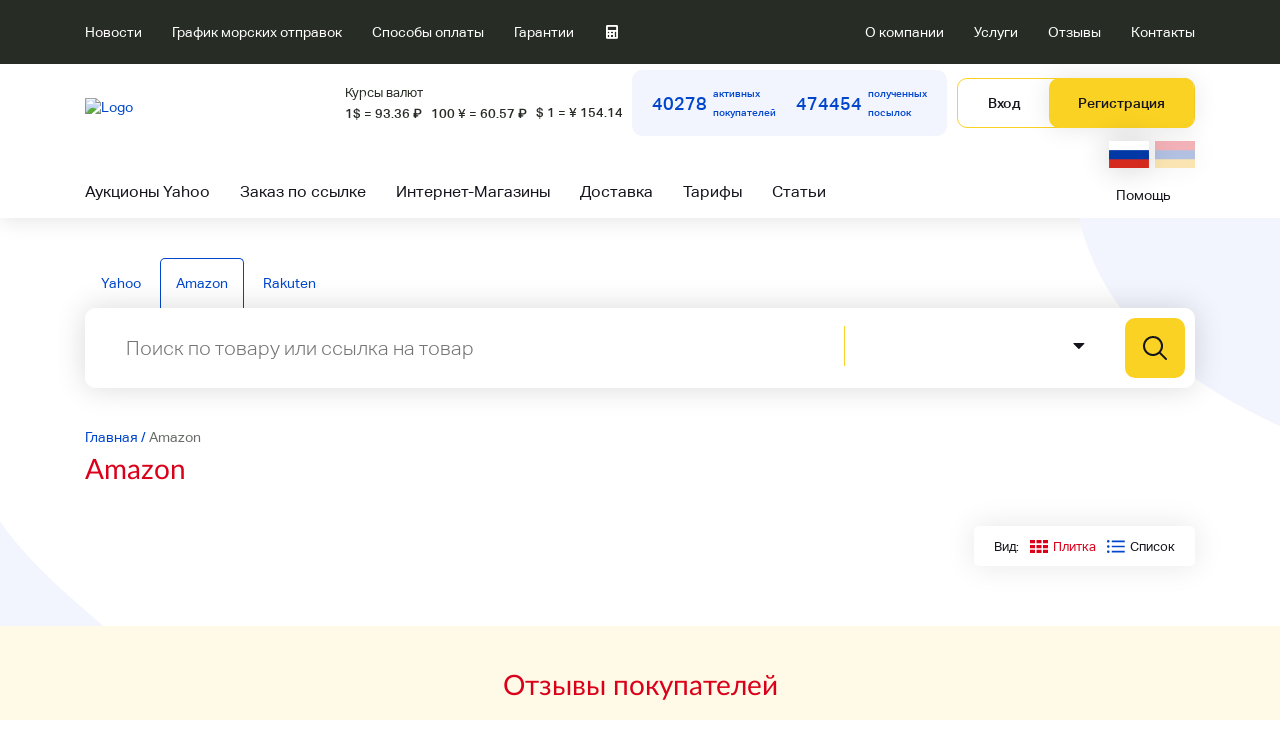

--- FILE ---
content_type: text/html; charset=UTF-8
request_url: https://samurayushka.ru/amazon/c_category/26599
body_size: 15742
content:
<!DOCTYPE html>
<html lang="ru">
<head>
    <meta charset="UTF-8">
    <meta name="viewport" content="width=device-width, initial-scale=1.0">
    <meta http-equiv="X-UA-Compatible" content="ie=edge">
    <meta name="yandex-verification" content="53e5756a4cfb6dde" />
    <meta name="google-site-verification" content="6kNGJiySs4hIvHODeCX_ZpTTztdsGBE8rHjLmvR-a28" />
    <title>            Amazon 
    </title>
    <link rel="icon" href="/favicon.svg?v=3" type="image/svg+xml" />
    <link rel="shortcut icon" href="/favicon.svg?v=3" type="image/svg+xml" />
    <meta name="apple-mobile-web-app-title" content="Samurayushka">
    <meta name="application-name" content="Samurayushka">
    <meta name="msapplication-TileColor" content="#ffffff">
    <meta name="msapplication-config" content="/media/favicons/browserconfig.xml">
    <meta name="theme-color" content="#ffffff">
	
    <meta name="yandex-verification" content="f63c507958130c1a" />
    <meta name="yandex-verification" content="b7812bd7593d3506" />
    <meta name="yandex-verification" content="3a50d0d04a0313cc" />
    <meta name="yandex-verification" content="1a0d72d95d84ef3d" />
	<meta name="yandex-verification" content="071a65f4ca036fbf" /> 
	<meta name="yandex-verification" content="ccee783f4f4fd15e" /> 
	<meta name="yandex-verification" content="e7e1779795c34ba9" /> 
	<meta name="yandex-verification" content="8c609acf70171f1f" />
	
    <meta name="google-site-verification" content="9EqWTL3L5pXuD_yPJsh2dI_ZoURkdUiYy_vlde7ELaA" />
        <meta property="og:title" content="            Amazon 
    ">
    <meta property="og:type" content="website">
    <meta property="og:image" content="/media/img/logo.svg?v=3">  
    <meta property="og:url" content="https://samurayushka.ru/amazon/c_category/26599">
    <meta property="og:description" content="Amazon  с японского Amazon с доставкой в Россию. Компания «Самураюшка» сотрудничает с частными и юридическими лицами, помогает в приобретении единичных товаров и оптовых партий на торговых площадках Японии.  " />
    <meta name="description" content="Amazon  с японского Amazon с доставкой в Россию. Компания «Самураюшка» сотрудничает с частными и юридическими лицами, помогает в приобретении единичных товаров и оптовых партий на торговых площадках Японии.  " >
    
                    <link rel="stylesheet" href="/build/sg/7422.e2e73523.css"><link rel="stylesheet" href="/build/sg/css/ui.1dd394da.css">
    <link rel="stylesheet" href="/build/sg/css/fonts.fcaaddb5.css">
    <link rel="stylesheet" href="/build/sg/css/extend/light-border.142d9826.css">
    <link rel="stylesheet" href="/build/sg/css/extend/translucent.daa694d3.css">
    <link rel="stylesheet" href="/build/sg/css/extend/simple-calendar.be05844e.css">
    <link rel="stylesheet" href="/build/sg/css/owl/carousel.6cce7427.css">
    <link rel="stylesheet" href="/build/sg/css/owl/theme.562d866f.css">
    <link rel="stylesheet" href="/build/sg/css/autocomplete.459d0be8.css">

    
<script type="text/javascript">
    var site_user_id = "0";
        var CARROT_KEY = "4574-f153973de877c05af6248ebcf9c";
    var CARROT_HASH = "";
    var e = 0;
    var calculate;
    var SITE_NEW_CONTENT = false;
    var SITE_FEE = 10;
    var SITE_EVENTS = [
        '2025-07-31','2025-07-22','2025-07-15','2025-07-04',    ];
    var SITE_EVENTS_INFO = [
        'Эконом','Эконом','Эконом','Эконом',    ];
	var SITE_MARKET = 'amazon'
    
    var sysinfo = 
    {
        'fee': JSON.parse('{"jfee":[1,10,0,0],"sfee":[100,0,0,0],"pfee":[6,12,50],"enable":{"accept":true}}'),
        'calc': JSON.parse('{"weight":0,"default":false}'),
        'ems': JSON.parse('[0.1,2200,0.2,2200,0.3,2200,0.4,2200,0.5,2200,0.6,2400,0.7,2600,0.8,2800,0.9,3000,1,3200,1.1,3650,1.2,3650,1.25,3650,1.3,4100,1.4,4100,1.5,4100,1.6,4550,1.7,4550,1.75,4550,1.8,5000,1.9,5000,2,5000,2.5,5800,3,6600,3.5,7400,4,8200,4.5,9000,5,9800,5.5,10600,6,11400,6.5,12700,7,12700,7.5,14000,8,14000,8.5,15300,9,15300,9.5,16600,10,16600,11,17900,12,19200,13,20500,14,21800,15,23100,16,24400,17,25700,18,27000,19,28300,20,29600,21,30900,22,32200,23,33500,24,34800,25,36100,26,37400,27,38700,28,40000,29,41300,30,42600]'),
        'currency': JSON.parse('{"RURJPY":1.6510282776349614,"USDJPY":154.14,"JPYRUR":0.6056831451926821,"JPYUSD":0.0064876086674451805,"SM_JFEE":10,"SM_SFEE":0,"SM_JFEEMIN":1000,"SM_JFEEMAX":1500}'),
        'delivery': JSON.parse('{"ems":[0.1,2200,0.2,2200,0.3,2200,0.4,2200,0.5,2200,0.6,2400,0.7,2600,0.8,2800,0.9,3000,1,3200,1.1,3650,1.2,3650,1.25,3650,1.3,4100,1.4,4100,1.5,4100,1.6,4550,1.7,4550,1.75,4550,1.8,5000,1.9,5000,2,5000,2.5,5800,3,6600,3.5,7400,4,8200,4.5,9000,5,9800,5.5,10600,6,11400,6.5,12700,7,12700,7.5,14000,8,14000,8.5,15300,9,15300,9.5,16600,10,16600,11,17900,12,19200,13,20500,14,21800,15,23100,16,24400,17,25700,18,27000,19,28300,20,29600,21,30900,22,32200,23,33500,24,34800,25,36100,26,37400,27,38700,28,40000,29,41300,30,42600],"dhl":[0.5,4100,1,4900,1.5,5600,2,6400,2.5,7100,3,7700,3.5,8300,4,8900,4.5,9500,5,10100,5.5,10800,6,11400,6.5,12000,7,12600,7.5,13200,8,13800,8.5,14500,9,15100,9.5,15700,10,16300,10.5,16700,11,17100,11.5,17500,12,18000,12.5,18400,13,18800,13.5,19200,14,19600,14.5,20000,15,20400,15.5,20800,16,21200,16.5,21700,17,22100,17.5,22500,18,22900,18.5,23300,19,23700,19.5,24100,20,24500,20.5,24900,21,25300,21.5,25600,22,26000,22.5,26400,23,26800,23.5,27100,24,27500,24.5,27900,25,28200,25.5,28600,26,29000,26.5,29400,27,29700,27.5,30100,28,30500,28.5,30800,29,31200,29.5,31600,30,31900,31,32900,32,33900,33,34900,34,35900,35,36900,36,37900,37,38900,38,39800,39,40800,40,41800,41,42800,42,43800,43,44800,44,45800,45,46800,46,47700,47,48700,48,49700,49,50700,50,51700,51,52700,52,53700,53,54700,54,55600,55,56600,56,57600,57,58600,58,59600,59,60600,60,61600,61,62500,62,63500,63,64500,64,65500,65,66500,66,67500,67,68500,68,69500,69,70400,70,71400]}'),
    };
    
    var oFormCalc;
    var EMS = sysinfo.ems;
    var DELIVERY = sysinfo.delivery;
	var CALENDAR_TEXT = {
		days: ['В', 'П', 'В', 'С', 'Ч', 'П', 'С'],
		months: ['Январь', 'Февраль', 'Март', 'Апрель', 'Май', 'Июнь', 'Июль', 'Август', 'Сентябрь', 'Октябрь', 'Ноябрь', 'Декабрь'],
		monthsShort: ['Янв', 'Фев', 'Мар', 'Апр', 'Май', 'Июн', 'Июл', 'Авг', 'Сен', 'Окт', 'Ноя', 'Дек'],
		today: 'Сегодня',
		now: 'Сейчас',
		am: 'AM',
		pm: 'PM'
	  };
	var SITE_API_URL = "https://api.samurayushka.ru";
    var SITE_DUTY = JSON.parse('{"orig":12,"zap":6,"other":12,"wheels":50,"fiz":10,"sp_cargo":9,"fiz_cargo":30,"standart_15":15}');
    var MESSAGES = {
        'fr.EnterThePrice' : 'Введите стоимость товара!',
        'fr.EnterTheCountWheels' : 'Введите количество колес!',
        'fr.IncorrectProductWeight' : 'Неверный вес товара!',
        'fr.IncorrectPrice' : 'Неверная стоимость',
        'fr.ShippingFromJapan' : 'доставки из Японии!',
        'fr.TimeInRoad' : 'Время в пути 5-7 дней',
        'fr.TimeInRoad20Days' : 'Время в пути 14-20 дней',
        'fr.EditEntryInAddressBook' : 'Редактировать запись в адресной книге',
        'fr.AddEntryInAddressBook' : 'Добавить запись в адресную книгу',
        'fr.DoYouReallyWantToDeleteThisEntry' : 'Вы действительно хотите удалить эту запись?',
        'fr.UnknownErrorOccurredDuringQuery' : 'При запросе возникла неизвестная ошибка.',
        'fr.RemoveLock' : 'Удалить блокировку?',
        'fr.DetailedDescriptionOfOperationsOn': 'Подробное описание операций по',
        'fr.DeleteSurgery' : 'Удалить операцию?',
        'fr.Paid' : 'Оплачено',
        'fr.IncorrectQuantity' : 'Указано неверное количество',
        'fr.ConsumptionTaxOf' : 'Дополнительно взимается потребительский налог в размере',
        'fr.ListPrice' : 'цена с его учетом',
        'fr.Tax' : 'налог',
        'fr.SellerHasSetMinimumPrice' : 'Продавец установил минимальную цену за лот,&lt;br&gt;ниже которой торги не начнуться',
        'fr.HiddenPrice' : 'Скрытая цена!',
        'fr.Liders' : 'Лидеры',
        'fr.Winners' : 'Победители',
        'fr.MakeBet' : 'Сделать ставку',
        'fr.Buy' : 'Купить',
        'fr.Rookie' : 'Новичок!',
        'fr.DelFromFav' : 'Удалить из избранного',
        'fr.AddFav' : 'Добавить в избранное',
        'fr.RemoveSellerFromFavorites': 'Удалить продавца из избранного',
        'fr.AddSellerToFavorites': 'Добавить продавца в избранное',
        'fr.Japan': 'Япония',
        'fr.Vladivostok': 'Владивосток',
        'fr.Maybe': 'возможно',
        'fr.No' : 'нет',
        'fr.Included': 'включено',
        'fr.BuyAtBlitzPrice': 'Купить по блиц-цене',
        'fr.FromJapanToRussia': '— купить на аукционе Yahoo с доставкой из Японии в Россию',
        'fr.Download': 'Загрузка...',
        'fr.DataRetrievalError': 'Ошибка получения данных',
        'fr.BiddingOver': 'Торги окончены',
        'fr.Day': 'день,',
        'fr.OfTheDay': 'дня,',
        'fr.Days': 'дней,',
        'fr.DeliveryCityIsNotFilledIn': 'Не заполнен город доставки!',
        'fr.TheWeightIsNotFilledIn': 'Не заполнен вес!',
        'fr.WeightShouldBeANumber': 'Вес должен быть цифра!',
        'fr.ShippingCostsCalculated': 'Идет расчет стоимости доставки. Ждите...',
        'fr.City': 'Город',
        'fr.Country': 'Страна',
        'fr.GoogleTranslate' : 'перевод от Google',
        'fr.ShowDescription': 'Развернуть описание',
        'fr.HideDescription': 'Cвернуть описание',
        'fr.NoResults': 'Нет результатов',
        'fr.NoBets': 'Ставок нет',
        'fr.CurrentPrice': 'Текущая цена',
        'fr.BlitzPrice': 'Блиц-цена',
        'fr.Left': 'Осталось',
        'fr.NewProduct': 'Новый товар',
        'fr.th_no': '№',
        'fr.th_name': 'Наименование',
        'fr.th_price': 'Цена',
        'fr.th_quantity': 'Кол-во',
        'fr.th_price_all': 'Стоимость',
        'fr.th_delivery_jp': 'Доставка по Японии',
        'fr.th_commission': 'Комиссия банка',
        'fr.th_weight': 'Вес/Кол-во',
        'fr.th_delivery_fin': 'Доставка в РФ',
        'fr.th_delivery': 'Доставка',
        'fr.th_commission_sam': 'Комиссия Самураюшка',
        'fr.th_commission_sup': 'Комиссия поставщика',
        'fr.th_price_product': 'Стоимость товара',
        'fr.th_status': 'Статус',
        'fr.th_price_full_order': 'Итоговая стоимость заказа',
        'pack_e_no_lots': 'Не выбраны лоты для отправки!',
        'pack_check_products': 'Выберите товары для помещения в посылку!',
        'pack_e_no_pvz': 'Необходимо выбрать пункт выдачи заказа',
        'pack_e_no_passport_ser': 'Необходимо заполнить поле &quot;Серия паспорта&quot;',
        'pack_e_no_passport_num': 'Необходимо заполнить поле &quot;Номер паспорта&quot;',
        'pack_e_no_dhl': 'Необходимо согласиться с условиями доставки DHL',
        'pack_e_no_insur': 'Необходимо согласиться с отказом от страховки',
        'pack_e_no_accept_insur':'Необходимо согласиться со страховкой',
        'pack_e_no_insur_sum': 'Необходимо указать сумму страховки',
        'pack_e_no_type_pack': 'Выберите тип упаковки',
        'pack_e_add_type': 'Введите тип упаковки',
        'pack_e_no_delivery': 'Не выбран тип доставки!',
        'pack_e_no_req': 'Заполните все поля отмеченные * !',
        'pack_e_no_rec': 'Укажите все данные получателя!',
        'enter_the_brand_name_of_the_vehicle': 'Сначала введите торговую марку автомобиля!',
        'the_OEM_number_is_required': 'Номер OEM обязателен!',
        'enter_the_parts_quantity': 'Введите количество запчастей!',
        'do_you_really_want_to_delete_the_selected_requests': 'Вы действительно хотите удалить выбранные заявки?',
        'delete_record': 'Удалить запись?',
        'enter_the_parts_quantity': 'Введите количество запчастей!',
        'part_with_this_OEM_is_already_in_the_order': 'Запчасть с таким OEM уже есть в заказе!',
        'msg_save': 'Информация сохранена!',
        'status': 'Статус',
        'fr.starting_from_July': 'С 01 июля 2022 мы перестаем принимать заказы на оригинальные запчасти, стоимостью менее, чем 10 000 иен за 1 деталь. Приносим извинения за неудобства.',
        'fr.date_added': 'Дата добавления',
        'fr.your_order_number': 'Ваш номер заказа',
        'fr.vehicle_make': 'Марка авто',
        'fr.vehicle_body_number': 'Номер кузова авто (по ПТС)',
        'fr.close': 'Закрыть',
        'fr.save': 'Сохранить',
        'fr.save_and_close': 'Сохранить и выйти',
        'error': 'Ошибка',
        'continue': 'Продолжить',
        'cancel': 'Отменить',
        'zoom_out': 'Уменьшить масштаб',
        'restore_scale': 'Вернуть масштаб',
        };
    var TABLE_HOVER = [];
</script>

        <link rel="stylesheet" href="/build/sg/1334.c2afff51.css"><link rel="stylesheet" href="/build/sg/css/auctions.be54d1d1.css">
    
            <script async src="/media/js/analytics_yandex.js?v=2"></script>
    </head>

<body lang="ru">
            <noscript><div><img src="https://mc.yandex.ru/watch/25434257" style="position:absolute; left:-9999px;" alt=""></div></noscript>
        <header class="header">
        <div class="container relative">
            <div id="calendar" class="calendar-container"></div>
        </div>
        
        



        <div class="header__menu-list">
            <div class="top-nav">
    <div class="container">
        <nav>
            <div class="top-nav-wrap">
                <ul class="left-side__nav relative">
                    <li><a href="/news/">Новости</a></li>
                                            <li id="show-calendar"><a href="#">График морских отправок</a></li>
                                        <li><a href="/cash/">Способы оплаты</a></li>
                    <li><a href="/guarantee/">Гарантии</a></li>
                    <li class="tablet_hide">
                        <a href="#" class="calculator_button">
                            <i class="calculator icon"></i>
                        </a>
                    </li>
                </ul>
                <ul class="right-side__nav">
                    <li><a href="/about/">О компании</a></li>
                    <li><a href="/services/">Услуги</a></li>
                    <li><a href="/reviews/">Отзывы</a></li>
                    <li><a href="/contact/">Контакты</a></li>
                </ul>
            </div>
        </nav>
    </div>
</div>

<!-- Modal Structure -->
<div id="modal_calc" class="ui modal" style="background: transparent; box-shadow: none;">
    <span class="close-modal">&times;</span>
    <div class="main-item-calculator">
    <span class="calculator__title">Калькулятор стоимости</span>
    <form name="calc" action="#" class="calculator-form">
        <div class="calc-grid-item div1">
            <span class="general__desc">Цена (¥):</span>
            <input type="text" class="calculator-form__input general__input calc_price ajax" name="price" value="" onkeyup="calculate(event)" autocomplete="off">
            <label class="calculator-form__label">
                <input type="checkbox" class="general__checkbox calc_consumer ajax" name="consumer" value="1" onclick="calculate(event)" autocomplete="off">
                <div class="general__checkbox-fake" onclick="calculate(event)"></div>
                <span>Потребительский налог</span>
            </label>
            <div style="margin-bottom: 100px"></div>
            <div class="commission-wrap">
                <div class="commission-content sellerfee_wrap">Комиссия поставщика: <div
                        class="commssion-content-value">
                        ¥ <div id="sellerfee" class="sellerfee">100 </div></div>
                </div>
                <div class="commission-content samfee_wrap" style="display:none;">Комиссия поставщика: <div
                        class="commssion-content-value">
                        ¥ <div id="samfee" class="samfee"></div></div>
                </div>
                <div class="commission-content">Банковский перевод: <div
                        class="commssion-content-value">
                        ¥ <div>270</div></div>
                </div>
            </div>
            <span class="general__desc delivery-desc">Доставка по Японии(¥): *</span>
            <input type="text" class="calculator-form__input general__input calc_delivery_japan" name="intdel" size="5" maxlength="13" value="" onkeyup="calculate(event)" autocomplete="off">
            <span class="">* уточняйте в описании товара</span>
        </div>
        <div class="calc-grid-item div2">
            <span class="general__desc">Способ отправки:</span>
            <div class="calculator-radio-wrap">
                <label class="calculator-radio__label">
                    <input type="radio" class="calculator__radio calc_delivery_sea ajax" name="delivery" value="2" onclick="" checked="checked" autocomplete="off">
                    <div class="calculator-radio-fake"></div>
                    <span>Эконом</span>
                </label>
                <label class="calculator-radio__label">
                    <input type="radio" class="calculator__radio calc_delivery_avia ajax" name="delivery" value="1" onclick="" autocomplete="off">
                    <div class="calculator-radio-fake"></div>
                    <span>Авиа</span>
                </label>
            </div>

            <span class="general__desc">Вес(кг):</span>
            <select class="calc_delivery_ems ajax" name="EMS_weight" onchange=""></select>
            <input class="calculator-form__input general__input calc_delivery_sea_weight ajax" type="text" name="sea_weight" value="0.3" size="5" maxlength="5" onkeyup="" autocomplete="off"/>

            <div class="calculator-wrap-delivery">
                <div class="calculator-form-label-wrap">
                    <label class="calculator-form__label calc_delivery_type_express">
                        <input type="checkbox" class="general__checkbox calc_delivery_express ajax calc_delivery_type" name="express" value="1" checked autocomplete="off">
                        <div class="general__checkbox-fake"></div>
                        <span>Стандарт 12</span>
                    </label>
                    
                    <label class="calculator-form__label calc_delivery_type_standart_15">
                        <input type="checkbox" class="general__checkbox calc_delivery_standart_15 ajax calc_delivery_type" name="standart_15" value="7" autocomplete="off">
                        <div class="general__checkbox-fake"></div>
                        <span>Стандарт 15</span>
                    </label>
                    
                    
                    <label class="calculator-form__label calc_delivery_type_econom" >
                        <input type="checkbox" class="general__checkbox calc_delivery_eco ajax calc_delivery_type" name="econom" value="2" autocomplete="off">
                        <div class="general__checkbox-fake"></div>
                        <span>Эконом</span>
                    </label>
                    <label class="calculator-form__label calc_delivery_type_econom_muz" >
                        <input type="checkbox" class="general__checkbox calc_delivery_eco ajax calc_delivery_type" name="econom_muz" value="8" autocomplete="off">
                        <div class="general__checkbox-fake"></div>
                        <span>Эконом-муз</span>
                    </label>
                    <div class="calc_delivery_wheels_wrap" style="">
                        <label class="calculator-form__label calc_delivery_type_koleso">
                            <input type="checkbox" class="general__checkbox calc_delivery_wheels ajax calc_delivery_type" name="wheels" value="3" autocomplete="off">
                            <div class="general__checkbox-fake"></div>
                            <span>колеса</span>
                        </label>
                        <input type="text" class="calculator-form__input general__input calc_delivery_wheels_num ajax" name="wheels_num" value="4" style="overflow: hidden;" autocomplete="off">
                    </div>
                                                                <label class="calculator-form__label calc_delivery_type_fiz_express">
                            <input type="checkbox" class="general__checkbox calc_delivery_fiz_express ajax calc_delivery_type" name="fiz_express" value="4" autocomplete="off">
                            <div class="general__checkbox-fake"></div>
                            <span>Физ-Экспресс</span>
                                                    </label>
                                            <label class="calculator-form__label calc_delivery_type_sp_cargo">
                            <input type="checkbox" class="general__checkbox calc_delivery_sp_cargo ajax calc_delivery_type" name="sp_cargo" value="5" autocomplete="off">
                            <div class="general__checkbox-fake"></div>
                            <span>SP CARGO</span>
                                                    </label>
                                            <label class="calculator-form__label calc_delivery_type_fiz_cargo">
                            <input type="checkbox" class="general__checkbox calc_delivery_fiz_cargo ajax calc_delivery_type" name="fiz_cargo" value="6" autocomplete="off">
                            <div class="general__checkbox-fake"></div>
                            <span>Физ-Сargo</span>
                                                    </label>
                                    </div>
            </div>

            <span class="calc_exdel_wrap_full">
                <span class="general__desc">Доставка из Японии(<span>$</span>):</span>
                <span class="calc_exdel_wrap">
                    <span class="calc_exdel"> <input class="calculator-form__input general__input" type="text" name="extdel" value="" onkeyup="calculate(event)" autocomplete="off"/></span>
                    <span class="calc_exdel_ems"> <input name="extdelEMS" type="text" class="calculator-form__input general__input" value="" onkeyup="calculate(event)" autocomplete="off" /></span>
                </span>
            </span>
        </div>
        <div class="calc-grid-item div3">
            <span class="general__desc calc_delivery_header">Доставка по России(<span class="ruble">₽</span>):</span>
            <div>
	<div class="calc_delivery" style="border: 1px solid #0046cc;border-radius: 4px;padding:5px">

                <p class="delivery_error" style="color:red"></p>
                <div style="display:none">
                    <div>
                        <input type=radio name="Rus" class="delivery_rus" value="1" autocomplete="off" checked onClick="delivery_cng_rus(1);" style="display: inline !important"><p style="font-weight: bold;">По России</p>&nbsp;&nbsp;
                    </div>
                    <div>
                        <input type=radio name="Rus" class="delivery_other" value="2" autocomplete="off" onClick="delivery_cng_rus(2);" style="display: inline !important"><p style="font-weight: bold;">За рубеж</p>
                    </div>
                </div>

                <div>
                    <span class="general__desc city_name">Город:</span>
                    <div> 
                        <input class="calculator-form__input general__input" type="text" name="edost_to_city" size="35" maxlength="80">
                    </div>
                </div>
                <div style="display: none">
                    <span class="general__desc">Регион:</span>
                    <div> 
                        <span class="region_name">-</span>
                    </div>
                </div>
                <div style="display: none">
                    <span class="general__desc">Индекс:</span>
                    <div> 
                        <input class="calculator-form__input general__input" type="text" name="edost_zip" size="6" maxlength="6">
                    </div>
                </div>
            
                <div>
                    <span class="general__desc">Оценка(₽):</span>
                    <div> 
                        <input class="calculator-form__input general__input" type="text" name="edost_strah" size="10" maxlength="12">
                    </div>
                </div>
            
                <div>
                    <span class="general__desc">Размеры(см):</span>
                    <div>
                        <input class="calculator-form__input general__input" type="text" name="edost_length" size="3" maxlength="10" style="display:inline;width: 25%"> x
                        <input class="calculator-form__input general__input" type="text" name="edost_width" size="3" maxlength="10" style="display:inline;width: 25%"> x
                        <input class="calculator-form__input general__input" type="text" name="edost_height" size="3" maxlength="10" style="display:inline;width: 25%">
                    </div>
                </div>
            
                <div>
                    <span class="general__desc"></span>
                    <div> 
                        <button type="submit" name="B_Calc" value="Расчет" onclick="delivery_cr1();return false;">Расчет доставки</button>
                    </div>
                </div>
                
                <div class="delivery_result">
                </div>
	</div>


</div>

            <span class="price_tax_wrap"></span>
        </div>
        <div class="calc-grid-item div4">
                        <div class="approximate-cost">
                <div class="approximate-cost__title">Примерная стоимость:</div>
                <div class="approximate-cost__value total_rub" id="total_rub"></div>
                <div class="approximate-cost__value-other">
                    <div id="total" class="total calculator_total"></div>
                    <div id="totalS1" class="totalS1 calculator_total"></div>
                    <div id="totalS2" class="totalS2 calculator_total"></div>
                </div>
            </div>
        </div>
    </form>
</div>

</div>
            


            <div class="center-header">
                <div class="container" style="position: relative">
                    <div class="center-header-wrap">
                        <a href="/" class="center-header__logo">
                            <img src="/media/img/logo.svg?v=3" alt="Logo">
                        </a>
                        <div>
    <span class="currency-rate">Курсы валют</span>
    <div class="currency-rate-wrap">
        <span class="currency-rate__dollar">1$ = 93.36 <span class="ruble">₽</span></span>
        <span class="currency-rate__rmb">100 ¥ = 60.57 <span class="ruble">₽</span></span>
        <span class="currency-rate">$ 1 = ¥ 154.14</span>
    </div>
</div>

                        <div class="statistics-wrap">
    <div class="statistics__item">
        <span class="statistics__item-value">40278</span>
        <span>активных<br> покупателей</span>
    </div>
    <div class="statistics__item">
        <span class="statistics__item-value">474454</span>
        <span>полученных<br> посылок</span>
    </div>
</div>

                        <div class="nav-buttons">
    <a href="/auth/?url=%2Famazon%2Fc_category%2F26599" class="nav__login-btn">Вход</a>
    <a href="/fast_registration" class="nav__registration-btn">Регистрация</a>
</div>

                    </div>
                    					<div class="locale_select">
						<a href="#" style="opacity: 1">
                            <img class="flag" src="/media/flags/ru.svg" />
                        </a>
						<a href="/set_locale?l=hy&return=https%3A%2F%2Fsamurayushka.ru%2Famazon%2Fc_category%2F26599">
                            <img class="flag" src="/media/flags/am.svg" />
                        </a>
					</div>
                                    </div>
            </div>
            <div class="main-nav">
    <div class="container main-nav-wrap">
        <ul class="main-nav__list" itemscope itemtype="http://www.schema.org/SiteNavigationElement">
            <li itemprop="name"><a itemprop="url" href="/yahoo/lcategory/0">Аукционы Yahoo</a></li>
            <li itemprop="name"><a itemprop="url" href="/form_request">Заказ по ссылке</a></li>
            <li itemprop="name"><a itemprop="url" href="/internet-shop/">Интернет-Магазины</a></li>
            <li itemprop="name"><a itemprop="url" href="/delivery/">Доставка</a></li>
            <li itemprop="name"><a itemprop="url" href="/calculator/">Тарифы</a></li>              
            <li itemprop="name"><a itemprop="url" href="/articles/">Статьи</a></li>              
        </ul>
        <a href="/faq/" id="show-popup-help" class="main-nav__help-link">Помощь</a>
    </div>
</div>

            <section class="popup-help" id="popup-help">
    <div class="container">
        <div class="popup-help-wrap">
            <div class="popup-help-couple">
                <div class="help-left-side">
                    <a href="/howbuy/" class="popup-help__title">Покупка на аукционе Yahoo</a>
                    <ul class="popup-help__list">
                        <li><a href="/scheme/">Схема покупки на аукционе</a></li>
                        <li><a href="/calculator/">Расчет стоимости лота</a></li>
                        <li><a href="/cash/">Оплата и возврат денежных средств</a></li>
                        <li><a href="/delivery/">Способы доставки в Россию</a></li>
                        <li><a href="/dostavkaporf/">Формирование посылок по РФ</a></li>
                        <li><a href="/tkrf/">Транспортные компании по РФ</a></li>
                        <li><a href="/kupit_bez_posrednikov/">Купить без посредников</a></li>
                        <li><a href='/terms_and_conditions/'>Cроки и условия поставки</a></li>
                        <li><a href='/prohibited_goods/'>Запрещенные товары</a></li>
                        <li><a href='/otlozhennie_stavki/'>Отложенные ставки</a></li>
                        <li><a href='/ekonom/'>Доставка &quot;Эконом&quot;</a></li>
                        <li><a href='/intermail/'>Доставка международными почтовыми отправлениями</a></li>
                        <li><a href="/dhl/">Авиа экспресс-доставка DHL</a></li>
                    </ul>
                </div>
                <div class="help-center-side">
                    <a href="/auc_yahoo/" class="popup-help__title">Аукцион Yahoo</a> 
                    <ul class="popup-help__list">
                        <li><a href='/torgi/'>Как проводятся торги</a></li>
                        <li><a href='/bidnow/'>Блиц-цена и фиксированная цена</a></li>
                        <li><a href='/skrytaya_tsena/'>Скрытая цена</a></li>
                        <li><a href='/lot_snyat_s_torgov/'>Лот снят с торгов</a></li>
                        <li><a href='/vopros_prodavtsu/'>Вопрос продавцу</a></li>
                        <li><a href='/otkaz_ot_lota/'>Отказ от лота</a></li>
                        <li><a href='/seller_Rating/'>Рейтинг продавца</a></li>
                        <li><a href='/tipy_tovarov/'>Типы товаров на аукционе Yahoo</a></li>
                        <li><a href='/dopolnitelnye_raskhody/'>Дополнительные расходы</a></li>
                        <li><a href='/avtoprodlenie_torgov/'>Автопродление торгов</a></li>
                    </ul>
                </div>
            </div>
            <div class="help-right-side">
                <a href="/schet/" class="popup-help__title">Пополнить счет</a>
                <ul class="popup-help__list">
                    <li><a href='/visa/'>Пополнение счета пластиковой картой</a></li>
                </ul>

                <div class="help-right-side-links">
                    <a href="/guarantee/" class="popup-help__title responsibility-link">Гарантии и ответственность</a>
                    <a href="/stockanddelivery/" class="popup-help__title delivery-link">Хранение и доставка</a>
                    <a href='/sizetable/' class="popup-help__title">Таблицы размеров</a>
                    <a href='/weight-page/' class="popup-help__title">Примерный вес вещей</a>
                </div>
            </div>
        </div>
    </div>
    <div class="popup-help__btn-close"></div>
</section>

        </div>
        <!-- Mobile menu -->
        <div class="mobile-wrap">
            <a href="/" class="header__logo"><img src="/media/img/logo.svg?v=3" alt="Logo"></a>
            <div class="header_utils">
                <a href="#" class="tablet_calculator_button">
                    <i class="calculator icon"></i>
                </a>
                <div class="header__hamburger"><span></span></div>
            </div>
        </div>

    </header>

    <main class="main">

        	<div class="products_wrapper" data-cached="0" data-need_update="0" data-id="26599" data-translate-id="" data-page="1">
					<div class="container level_last catalog_wrapper">
    <div class="search_tabs">
    <a class="" href="/yahoo/category/0">Yahoo</a>
    <a class="active" href="/amazon">Amazon</a>
    <a class="" href="/rakuten">Rakuten</a>
</div>
<form action="/amazon/search" class="search-form" name="search">
    <input id="searchInput" type="text" name="search" value="" autocomplete="off" 
                      placeholder="Поиск по товару или ссылка на товар" 
                      class="search-form__input">
    <div id="autocomplete-list" class="autocomplete-list"></div>
    <div class="search-form__filter-wrap">
        <div class="search-form__filter">
                            <select  name="catalog_id" class="search-form__select">
                                    </select>
                    </div>
    </div>
    <button type="submit" class="search-form__btn"></button>
</form>

            <div class="breadcrumbs-wrapper" itemscope itemtype = "https://schema.org/BreadcrumbList">
    <div class="breadcrumbs-back">
                        <span itemscope itemprop = "itemListElement" itemtype = "https://schema.org/ListItem">
                <a itemprop = "item" href="/" class="breadcrumbs-return"><span  itemprop = "name">Главная</span></a>
                <meta itemprop = "position" content = "1" /> 
            </span>
                
                    			            / <span itemscope itemprop = "itemListElement" itemtype = "https://schema.org/ListItem" style="color:rgba(39, 44, 37, 0.7);"><span  itemprop = "name">Amazon</span><meta itemprop = "position" content = "2" /> </span>
            			</div>
                                    <h1 class="popular-category__title auctions__category breadcrumbs">
                        Amazon
                    </h1>
                                
            </div>

					
		        
    <div class="auctions-content-wrap">
                                       <div class="auctions-filter-wrap" style="opacity:0">
        <form class="filter-form" action="/yahoo/lcategory/26599" method="get" name="filter">
            <div class="variant_list" style="display:none">
            </div>
        </form>
    </div>

        <div class="auctions-content">
            <div class="auctions-content-other">
                <div class="auctions-display-wrapper">
                    <div>

</div>

                    <div id="loader-overlay" style="display: none;">
                    <div class="ui active loader"></div>
                    </div>
                    <div class="auctions-display">
                        <span>Вид:</span>
                        <div class="auctions-display-grid">
                            <svg width="18" height="13" xmlns="http://www.w3.org/2000/svg" version="1.1"
                                xmlns:xlink="http://www.w3.org/1999/xlink" viewBox="0 0 18 13">
                                <path
                                    d="M17.875,9.75v3.25h-4.875v-3.25zM11.375,9.75v3.25h-4.875v-3.25zM4.875,9.75v3.25h-4.875v-3.25zM17.875,4.875v3.25h-4.875v-3.25zM11.375,4.875v3.25h-4.875v-3.25zM4.875,4.875v3.25h-4.875v-3.25zM17.875,0v3.25h-4.875v-3.25zM11.375,0v3.25h-4.875v-3.25zM4.875,0v3.25h-4.875v-3.25z"
                                    fill="#db001a" fill-opacity="1"></path>
                            </svg>
                            <span class="auctions-display__active">Плитка</span>
                        </div>
                        <div class="auctions-display-list">
                            <svg width="18" height="13" xmlns="http://www.w3.org/2000/svg" version="1.1"
                                xmlns:xlink="http://www.w3.org/1999/xlink" viewBox="0 0 18 13">
                                <path
                                    d="M17.76667,10.83333v1.73333h-13v-1.73333zM2.6,11.7c0,0.71797 -0.58203,1.3 -1.3,1.3c-0.71797,0 -1.3,-0.58203 -1.3,-1.3c0,-0.71797 0.58203,-1.3 1.3,-1.3c0.71797,0 1.3,0.58203 1.3,1.3zM17.76667,5.63333v1.73333h-13v-1.73333zM2.6,6.5c0,0.71797 -0.58203,1.3 -1.3,1.3c-0.71797,0 -1.3,-0.58203 -1.3,-1.3c0,-0.71797 0.58203,-1.3 1.3,-1.3c0.71797,0 1.3,0.58203 1.3,1.3zM17.76667,0.43333v1.73333h-13v-1.73333zM2.6,1.3c0,0.71797 -0.58203,1.3 -1.3,1.3c-0.71797,0 -1.3,-0.58203 -1.3,-1.3c0,-0.71797 0.58203,-1.3 1.3,-1.3c0.71797,0 1.3,0.58203 1.3,1.3z"
                                    fill="#0046cc" fill-opacity="1"></path>
                            </svg>
                            <span class="auctions-display__passive">Список</span>
                        </div>
                    </div>
                </div>

                <div class="auction-items-wrap">
                                            <div class="product-wrap auction-items-grid" id="tablet-hide-grid" >
    <div class="ui center aligned message" id="no-data-message" style="display: none; width: 100%">
        <div class="content">
            <div class="header">
                <p>Товаров не найдено</p>
            </div>
        </div>
    </div>
</div>
<div class="product-wrap  auction-items-list" id="tablet-hide-list"  style="display:none">
    <div class="ui center aligned message" id="no-data-message" style="display: none; width: 100%">
        <div class="content">
            <div class="header">
                <p>Товаров не найдено</p>
            </div>
        </div>
    </div>
</div>

                                                    
                                                            </div>
            </div>
        </div>
    </div>
</div>
		
		<div class="container">
			
		</div>

			</div>
    </main>
    
			
	    <section class="reviews">
    <h2 class="main__title reviews__title">Отзывы покупателей</h2>
    <div class="container">
        <div class="reviews-slider owl-carousel owl-theme">
                            <div class="reviews-slider__item">
                    <div class="slider-item__bg">
                        <p>По поиску вышел на эту компанию. Приобрел через них крыло на мотоцикл с аукциона Yahoo. С момента ставки до получения посылки в Москве 2 месяца и 3 недели. Всё отлично, сейчас жду еще две посылки.</p>
                    </div>
                    <div class="slider-item__bottom">
                        <svg class="slider-item__popup" width="21" height="24" viewBox="0 0 21 24" fill="none"
                            xmlns="http://www.w3.org/2000/svg">
                            <path d="M6.5 21L6.50002 7L20.5 7.00001L6.5 21Z" fill="white" />
                        </svg>
                        <div class="slider-item__name">Пеньков Валентин Валентинович</div>
                        <time class="slider-item__date">06.01.2026</time>
                    </div>
                </div>
                            <div class="reviews-slider__item">
                    <div class="slider-item__bg">
                        <p>Хочу от всей души поздравить весь коллектив сайта с новогодними праздниками, пожелать процветания и поблагодарить за вашу работу!
В свою очередь хочу сказать что вы лучшие, без преувеличения, самый качественный сервис во всех смыслах, если кто-то сомневается, отбросьте сомнения, всем рекомендую, много покупок уже сделал, получил все без повреждений, техника работает и радует. Настоящая находка для всех аудиофилов страны, так держать, вы лучшие в РФ!!!</p>
                    </div>
                    <div class="slider-item__bottom">
                        <svg class="slider-item__popup" width="21" height="24" viewBox="0 0 21 24" fill="none"
                            xmlns="http://www.w3.org/2000/svg">
                            <path d="M6.5 21L6.50002 7L20.5 7.00001L6.5 21Z" fill="white" />
                        </svg>
                        <div class="slider-item__name">Суханов Дмитрий Леонидович</div>
                        <time class="slider-item__date">06.01.2026</time>
                    </div>
                </div>
                            <div class="reviews-slider__item">
                    <div class="slider-item__bg">
                        <p>Самураюшка как всегда на высоте. Быстрая отправка, быстрая доставка, отслеживание груза на всех этапах выше всяких похвал. Пол года работы, пока недостатков не выявил, Менеджеры всегда помогут, откликаются быстро</p>
                    </div>
                    <div class="slider-item__bottom">
                        <svg class="slider-item__popup" width="21" height="24" viewBox="0 0 21 24" fill="none"
                            xmlns="http://www.w3.org/2000/svg">
                            <path d="M6.5 21L6.50002 7L20.5 7.00001L6.5 21Z" fill="white" />
                        </svg>
                        <div class="slider-item__name">Томчук Андрей Владимирович</div>
                        <time class="slider-item__date">28.12.2025</time>
                    </div>
                </div>
                            <div class="reviews-slider__item">
                    <div class="slider-item__bg">
                        <p>Добрый день! Это уже моя третья покупка!! УраА!!! Ребята сработали ещё быстрее на почти месяц, Просто удивительный персонал, спокойный, компетентный, всегда идут навстречу, помогают и подробно информируют обо всём!! 5 ЗВЁЗД в Третий раз!!!! С Наступающим Вас и мой любимый коллектив компании &quot;Самураюшка&quot;!!!</p>
                    </div>
                    <div class="slider-item__bottom">
                        <svg class="slider-item__popup" width="21" height="24" viewBox="0 0 21 24" fill="none"
                            xmlns="http://www.w3.org/2000/svg">
                            <path d="M6.5 21L6.50002 7L20.5 7.00001L6.5 21Z" fill="white" />
                        </svg>
                        <div class="slider-item__name">Петряков Николай Николаевич</div>
                        <time class="slider-item__date">26.12.2025</time>
                    </div>
                </div>
                            <div class="reviews-slider__item">
                    <div class="slider-item__bg">
                        <p>Лучшая компания в своей нише . Спасибо большое, все товары дошли в срок</p>
                    </div>
                    <div class="slider-item__bottom">
                        <svg class="slider-item__popup" width="21" height="24" viewBox="0 0 21 24" fill="none"
                            xmlns="http://www.w3.org/2000/svg">
                            <path d="M6.5 21L6.50002 7L20.5 7.00001L6.5 21Z" fill="white" />
                        </svg>
                        <div class="slider-item__name">Minami Minami Minami</div>
                        <time class="slider-item__date">24.12.2025</time>
                    </div>
                </div>
                            <div class="reviews-slider__item">
                    <div class="slider-item__bg">
                        <p>Огромная благодарность авторам и организаторам компании самураюшка. Приобрел здесь на Yahoo для своей японской машины капот в родном окрасе взамен помятого. Всё весьма удобно, по любому вопросу поддержка отвечает и разъясняет. Капот уже приехал, все ровненько. Хочу еще пару вещичек для авто прикупить, после праздников обязательно.</p>
                    </div>
                    <div class="slider-item__bottom">
                        <svg class="slider-item__popup" width="21" height="24" viewBox="0 0 21 24" fill="none"
                            xmlns="http://www.w3.org/2000/svg">
                            <path d="M6.5 21L6.50002 7L20.5 7.00001L6.5 21Z" fill="white" />
                        </svg>
                        <div class="slider-item__name">Черкашин Илья Леонидович</div>
                        <time class="slider-item__date">23.12.2025</time>
                    </div>
                </div>
                            <div class="reviews-slider__item">
                    <div class="slider-item__bg">
                        <p>Уже третий раз пользуюсь услугами данной компании, все четко. Тех.поддержка всегда выручает если возникают сомнения, вопросы. Отдельно хочется отметить чистый, теплый склад, на котором после морозной улицы быстро отогрелся, и приветливых сотрудников, в частности работников кто сопровождает на склад, по пути всегда можно задать какие-то возникшие вопросы и получить ответ в беседе, без каких-либо ужимок, не договоренностей и т.д. 
Ну и наконец хочется поздравить с наступающими новым годом команду самураюшки!</p>
                    </div>
                    <div class="slider-item__bottom">
                        <svg class="slider-item__popup" width="21" height="24" viewBox="0 0 21 24" fill="none"
                            xmlns="http://www.w3.org/2000/svg">
                            <path d="M6.5 21L6.50002 7L20.5 7.00001L6.5 21Z" fill="white" />
                        </svg>
                        <div class="slider-item__name">Morozov Danil Igorevich</div>
                        <time class="slider-item__date">08.12.2025</time>
                    </div>
                </div>
                            <div class="reviews-slider__item">
                    <div class="slider-item__bg">
                        <p>Покупал скиборды. Посылка дошла за 2,5 месяца ( с учётом задержки судна из-за ремонта). Все хорошо упаковано. Администраторы оперативно на все отвечают. Всем доволена</p>
                    </div>
                    <div class="slider-item__bottom">
                        <svg class="slider-item__popup" width="21" height="24" viewBox="0 0 21 24" fill="none"
                            xmlns="http://www.w3.org/2000/svg">
                            <path d="M6.5 21L6.50002 7L20.5 7.00001L6.5 21Z" fill="white" />
                        </svg>
                        <div class="slider-item__name">Бедретдинов Хасан Динарович</div>
                        <time class="slider-item__date">24.11.2025</time>
                    </div>
                </div>
                            <div class="reviews-slider__item">
                    <div class="slider-item__bg">
                        <p>Очень круто, что мне удалось через поисковик найти этот сервис! А в текущей ситуации это просто &quot;Дай Вам Бог здоровья&quot; Немного непривычный для меня интерфейс, но в целом очень всё получилось весьма продуктивно, консультанты помогают и отвечают на запросы  достаточно быстро и оперативно, за что от меня  отдельная благодарность! Выкуп происходит практически мгновенно, это тоже очень порадовало! Так же приятно, что есть возможность отслеживать свои покупки на каждом этапе. В моём случае посылка добиралась до меня 2 месяца, но в моей ситуации это вообще не срок! Потому как некоторые товары в принципе нельзя купить ни на одной площадке, кроме японского рынка, на будущее, однозначно, намерен продолжать покупки через данный сервис!</p>
                    </div>
                    <div class="slider-item__bottom">
                        <svg class="slider-item__popup" width="21" height="24" viewBox="0 0 21 24" fill="none"
                            xmlns="http://www.w3.org/2000/svg">
                            <path d="M6.5 21L6.50002 7L20.5 7.00001L6.5 21Z" fill="white" />
                        </svg>
                        <div class="slider-item__name">Тертов Евгений Евгеньевич</div>
                        <time class="slider-item__date">11.10.2025</time>
                    </div>
                </div>
                    </div>
    </div>
</section>

            <section class="registration">
            <div class="container">
                <h2 class="register-form__title">
                    Зарегистрируйся <div>и следи за предложениями аукционов Yahoo</div>
                </h2>
                <form action="/fast_registration" method="POST" class="register-form">
                    <input type="text" name="form[email]" class="register-form__input" placeholder="Введите e-mail" required>
                    <button type="submit" class="register-form__btn">Регистрация</button>
                </form>
                <span class="register-form__agree">
                    Регистрируясь, я принимаю условия Пользовательского соглашения и даю согласие на <span>обработку своих персональных данных <a href="/privacy_policy/">Политика конфиденциальности</a></span>
                </span>
            </div>
        </section>
    
    <section class="bottom-nav">
    <div class="container relative">
        <div id="bottom-calendar" class="bottom-calendar-container bottom-calendar"></div>
    </div>
    <div class="container">
        <div class="bottom-nav-wrap">
            <div class="bottom-nav__left-wrap">
                <div class="bottom-nav__left-item">
                    <h3 class="bottom-nav__title">Важные разделы</h3>
                    <ul class="bottom-nav__list-left">
                        <li><a href="/news/">Новости</a></li>
                        <li><a href="/guarantee/">Гарантии</a></li>
                        <li><a href="/services/">Услуги</a></li>
                        <li><a href="/calculator/">Тарифы</a></li>
                    </ul>
                </div>
                <div class="bottom-nav__left-item">
                    <h3 class="bottom-nav__title">Доставка</h3>
                    <ul class="bottom-nav__list-left">
                        <li id="show-bottom-calendar"><a href="#!">График морских отправок</a></li>
                        <li><a href="/delivery/">Способы доставки в Россию</a></li>
                        <li><a href="/dostavkaporf/">Формирование посылок</a></li>
                        <li><a href="/TKRF/">Транспортные компании</a></li>
                        <li><a href="/terms_and_conditions/">Cроки и условия поставки</a></li>
                        <li><a href="/ekonom/">Доставка «Эконом»</a></li>
                        <li><a href="/intermail/">Международная доставка</a></li>
                        <li><a href="/prohibited_goods/">Запрещенные товары</a></li>
                    </ul>
                </div>
                <div class="bottom-nav__left-item">
                    <h3 class="bottom-nav__title">Способы оплаты</h3>
                    <ul class="bottom-nav__list-left">
                        <li><a href="/visa/">Пластиковая карта</a></li>
                    </ul>
                </div>
            </div>
            <div class="bottom-nav__right-wrap">
                <ul class="bottom-nav__list-right">
                    <li><a href="/about/">О компании</a></li>
                    <li><a href="/reviews/">Отзывы</a></li>
                    <li><a href="/faq/">Помощь</a></li>
                    <li><a href="/contact/">Контакты</a></li>
                </ul>
                <ul class="bottom-nav__list-other">
                    <li><a href="/site_map">Карта сайта</a></li>
                    <li><a href="/privacy_policy/">Политика конфиденциальности</a></li>
                    <li><a href="/terms_of_use/">Пользовательское соглашение</a></li>
					<li><a href="/conditions_of_transportation/">Условия перевозки и таможенного сопровождения</a></li>
                </ul>
            </div>
            <div class="stopwatch">
                            </div>
        </div>
    </div>
</section>
    

    <footer class="footer" itemscope itemtype="http://schema.org/WPFooter">
        <div class="container">
            <div class="footer-wrap">
                                <div class="footer-company-info">
                    <span>© <span itemprop="copyrightYear" style="display:inline">2007</span>—2026  Samurayushka.ru,
                     <span itemprop="creator">SAMURAI BOEKI CO.LTD</span> <span>Registration number: 2300-01-013786</span> 
                </div>
				<div class="footer-company-info">
                     <span>Офис в Японии:</span> <span>939-8095 1-11, Oizuminakamachi, Toyama city, Toyama Pref., Japan</span> <span>tel. <a href="tel:+81764617471">+81-76-461-7471</a> e-mail: <a href="mailto:info@samurayushka.ru">info@samurayushka.ru</a></span> 
                </div>
				<div>
					<div>
						<span class="footer__header">ПРИНИМАЕМ К ОПЛАТЕ</span>
					</div>
					<ul class="footer__list">
						<li><span><img src="/media/img/icons/payment/mastercard.svg" alt="Mastercard"></span></li>
						<li><span><img src="/media/img/icons/payment/visa.svg" alt="Visa"></span></li>
						<li><span><img src="/media/img/icons/payment/mir.svg" alt="Mir"></span></li>
					</ul>
                    					<div>
						<span class="footer__header">МЫ В СОЦСЕТЯХ</span>
					</div>
					<ul class="footer__list">
						<li><a style="text-decoration: none" href="https://t.me/samurayushka_news" rel="nofollow"><i class="telegram icon" style="color:gray;font-size: 25px"></i></a></li>
						<li><a style="text-decoration: none" href="https://vk.com/samurai_boeki" rel="nofollow"><i class="vk icon" style="color:gray;font-size: 25px"></i></a></li>
					</ul>
                    
				</div>
            </div>
        </div>
    </footer>


    <script src="/build/sg/runtime.4852588d.js" defer></script><script src="/build/sg/9755.a5d4cb70.js" defer></script><script src="/build/sg/6866.4e04824b.js" defer></script><script src="/build/sg/8252.95afc6aa.js" defer></script><script src="/build/sg/7922.54f03d46.js" defer></script><script src="/build/sg/7009.073256fa.js" defer></script><script src="/build/sg/5165.af5f5e37.js" defer></script><script src="/build/sg/js/app.83519b25.js" defer></script>
    <script src="/build/sg/js/search.68433847.js" defer></script>
    
    		<script src="/build/sg/js/catalog_products.d06f11ff.js" defer></script>
	<script src="/build/sg/js/categoryItems/category.49dfa10d.js" defer></script>

            <script async src="/media/js/analytics.js?v=3"></script>
        <noscript><img src="https://vk.com/rtrg?p=VK-RTRG-1293534-d6uE6" style="position:fixed; left:-9999px;" alt=""/></noscript>
        <script type="text/javascript">
            (function () {
                if (typeof carrotquest === 'undefined') {
                    var s = document.createElement('script');
                    s.type = 'text/javascript';
                    s.async = true;
                    s.src = '//cdn.carrotquest.io/api.min.js';
                    var x = document.getElementsByTagName('head')[0];
                    x.appendChild(s);

                    carrotquest = {};
                    window.carrotquestasync = [];
                    carrotquest.settings =             {};
                    m = ['connect', 'track', 'identify', 'auth', 'open', 'onReady', 'addCallback', 'removeCallback', 'trackMessageInteraction            '];
                    function Build(name, args) {
                        return function () {
                            window.carrotquestasync.push(name, arguments);
                        }
                    }
                    for (var i = 0; i < m.length; i++)
                        carrotquest[m[i]] = Build(m[i]);
                }
            })();

            carrotquest.connect(CARROT_KEY);
            
            
        </script>
        
    <svg class="go_top_button" style="" version="1.1" xmlns="http://www.w3.org/2000/svg" xmlns:xlink="http://www.w3.org/1999/xlink" x="0px" y="0px" viewBox="0 0 1000 1000" enable-background="new 0 0 1000 1000" xml:space="preserve">
        <g><path d="M990,500c0,270.6-219.4,490-490,490C229.4,990,10,770.6,10,500C10,229.4,229.4,10,500,10C770.6,10,990,229.4,990,500z M101.9,500c0,219.9,178.2,398.1,398.1,398.1c219.9,0,398.1-178.2,398.1-398.1c0-219.9-178.2-398.1-398.1-398.1C280.1,101.9,101.9,280.1,101.9,500z M543.3,211.7l245,245c23.9,23.9,23.9,62.7,0,86.6s-62.7,23.9-86.6,0L561.3,402.9V745c0,33.8-27.4,61.3-61.3,61.3s-61.3-27.4-61.3-61.3V402.9L298.3,543.3c-23.9,23.9-62.7,23.9-86.6,0c-12-12-17.9-27.6-17.9-43.3s6-31.4,17.9-43.3l245-245C480.6,187.8,519.4,187.8,543.3,211.7L543.3,211.7z"/></g>
    </svg>
    
    <div class="ui mini modal oc_msg_modal">
        <div class="header"></div>
        <div class="content">
          
        </div>
        <div class="actions">
            <div class="ui green ok inverted button">
                <i class="checkmark icon"></i>
                Ok
            </div>
        </div>
    </div>
</body>

</html>

--- FILE ---
content_type: text/css
request_url: https://samurayushka.ru/build/sg/css/ui.1dd394da.css
body_size: 172
content:
a:hover{color:unset}.ui.placeholder.segment{min-height:100%;min-width:100%}.scrolling.dimmable>.dimmer{z-index:1000000}.scrolling.dimmable.dimmed>.dimmer{overflow:auto!important;overscroll-behavior:none!important}

--- FILE ---
content_type: text/css
request_url: https://samurayushka.ru/build/sg/css/fonts.fcaaddb5.css
body_size: 371
content:
@import url(https://fonts.googleapis.com/css?family=Roboto:300,400,500,700&display=swap);@font-face{font-family:AktivGroteskCorp;font-style:normal;font-weight:400;src:url(/media/fonts/AktivGroteskCorp-Regular.eot);src:url(/media/fonts/AktivGroteskCorp-Regular.eot?#iefix) format("embedded-opentype"),url(/media/fonts/AktivGroteskCorp-Regular.woff2) format("woff2"),url(/media/fonts/AktivGroteskCorp-Regular.woff) format("woff"),url(/media/fonts/AktivGroteskCorp-Regular.ttf) format("truetype"),url(/media/fonts/AktivGroteskCorp-Regular.svg#AktivGroteskCorp-Regular) format("svg")}@font-face{font-family:AktivGroteskCorp;font-style:normal;font-weight:500;src:url(/media/fonts/AktivGroteskCorp-Medium.eot);src:url(/media/fonts/AktivGroteskCorp-Medium.eot?#iefix) format("embedded-opentype"),url(/media/fonts/AktivGroteskCorp-Medium.woff2) format("woff2"),url(/media/fonts/AktivGroteskCorp-Medium.woff) format("woff"),url(/media/fonts/AktivGroteskCorp-Medium.ttf) format("truetype"),url(/media/fonts/AktivGroteskCorp-Medium.svg#AktivGroteskCorp-Medium) format("svg")}@font-face{font-family:AktivGroteskCorp;font-style:normal;font-weight:300;src:url(/media/fonts/AktivGroteskCorp-Light.eot);src:url(/media/fonts/AktivGroteskCorp-Light.eot?#iefix) format("embedded-opentype"),url(/media/fonts/AktivGroteskCorp-Light.woff2) format("woff2"),url(/media/fonts/AktivGroteskCorp-Light.woff) format("woff"),url(/media/fonts/AktivGroteskCorp-Light.ttf) format("truetype"),url(/media/fonts/AktivGroteskCorp-Light.svg#AktivGroteskCorp-Light) format("svg")}@font-face{font-family:AktivGroteskCorp;font-style:normal;font-weight:700;src:url(/media/fonts/AktivGroteskCorp-Bold.eot);src:url(/media/fonts/AktivGroteskCorp-Bold.eot?#iefix) format("embedded-opentype"),url(/media/fonts/AktivGroteskCorp-Bold.woff2) format("woff2"),url(/media/fonts/AktivGroteskCorp-Bold.woff) format("woff"),url(/media/fonts/AktivGroteskCorp-Bold.ttf) format("truetype"),url(/media/fonts/AktivGroteskCorp-Bold.svg#AktivGroteskCorp-Bold) format("svg")}

--- FILE ---
content_type: text/css
request_url: https://samurayushka.ru/build/sg/css/extend/translucent.daa694d3.css
body_size: 248
content:
.tippy-tooltip.translucent-theme{background-color:rgba(0,0,0,.7)}.tippy-tooltip.translucent-theme[x-placement^=top] .tippy-arrow{border-left:7px solid transparent;border-right:7px solid transparent;border-top:7px solid rgba(0,0,0,.7)}.tippy-tooltip.translucent-theme[x-placement^=bottom] .tippy-arrow{border-bottom:7px solid rgba(0,0,0,.7);border-left:7px solid transparent;border-right:7px solid transparent}.tippy-tooltip.translucent-theme[x-placement^=left] .tippy-arrow{border-bottom:7px solid transparent;border-left:7px solid rgba(0,0,0,.7);border-top:7px solid transparent}.tippy-tooltip.translucent-theme[x-placement^=right] .tippy-arrow{border-bottom:7px solid transparent;border-right:7px solid rgba(0,0,0,.7);border-top:7px solid transparent}.tippy-tooltip.translucent-theme .tippy-backdrop{background-color:rgba(0,0,0,.7)}.tippy-tooltip.translucent-theme .tippy-roundarrow{fill:rgba(0,0,0,.7)}.tippy-tooltip.translucent-theme[data-animatefill]{background-color:initial}

--- FILE ---
content_type: text/css
request_url: https://samurayushka.ru/build/sg/css/extend/simple-calendar.be05844e.css
body_size: 576
content:
.jquery_calendar{border-radius:0 10px 10px 10px;color:#545a5c;overflow:hidden;position:relative;text-align:center;text-transform:capitalize}.jquery_calendar a{color:inherit;text-decoration:none}.jquery_calendar header .btn{border:2px solid #cbd1d2;border-radius:0 10px 10px 10px;color:#cbd1d2;display:inline-block;height:30px;line-height:30px;position:absolute;text-align:center;width:30px}.jquery_calendar header .btn:hover{background:#cbd1d2;color:#fff}.jquery_calendar header .btn-prev{left:28px;top:12px}.jquery_calendar header .btn-next{right:28px;top:12px}.jquery_calendar header .month{margin:0;padding:0}.jquery_calendar table{border-spacing:0;width:100%}.jquery_calendar thead{font-weight:600}.jquery_calendar td{padding:.8em .1em}.jquery_calendar .day{border:2px solid transparent;border-radius:50%;display:inline-block;height:2em;line-height:1.9em;width:2em}.jquery_calendar .event-container{background:#545a5c;color:#fff;display:none;height:100%;left:0;position:absolute;top:0;width:100%}.jquery_calendar .filler{background:#545a5c;border-radius:50%;height:0;position:absolute;transform:translate(-50%,-50%);width:0}.event-container>p{font-size:1.2rem;margin-top:35%}.event-container>.close{height:32px;opacity:.3;position:absolute;right:32px;top:32px;width:32px}.event-container>.close:hover{opacity:1}.event-container>.close:after,.event-container>.close:before{background-color:#ebebeb;content:" ";height:33px;left:15px;position:absolute;width:2px}.event-container>.close:before{transform:rotate(45deg)}.event-container>.close:after{transform:rotate(-45deg)}

--- FILE ---
content_type: text/css
request_url: https://samurayushka.ru/build/sg/css/autocomplete.459d0be8.css
body_size: 236
content:
.autocomplete-list{background-color:#fff;border:1px solid rgba(0,0,0,.15);border-radius:10px;display:none;max-height:180px;overflow-y:auto;position:absolute;width:100%;z-index:1000}.autocomplete-item{color:#000;cursor:pointer;display:block;font-size:15px;padding:8px}.autocomplete-item:hover{background-color:#ddd}

--- FILE ---
content_type: text/css
request_url: https://samurayushka.ru/build/sg/css/auctions.be54d1d1.css
body_size: 13116
content:
/*!
 * jQuery UI Autocomplete 1.13.1
 * http://jqueryui.com
 *
 * Copyright jQuery Foundation and other contributors
 * Released under the MIT license.
 * http://jquery.org/license
 *
 * http://api.jqueryui.com/autocomplete/#theming
 */.ui-autocomplete{cursor:default;left:0;position:absolute;top:0}.main-item-calculator input[type=checkbox],.main-item-calculator input[type=radio]{display:none!important}.main-item-calculator{background-color:#fff;border-radius:5px;box-shadow:0 0 30px rgba(0,0,0,.1);hyphens:none;margin:30px auto 0;padding:20px 20px 50px;position:relative;width:255px}.main-item-calculator .total_rub{line-height:36px}.calculator__title{font-size:18px;font-weight:300}.calculator-form__input{border:1px solid #ddd;border-radius:4px;box-shadow:inset 0 1px 3px rgba(0,0,0,.1);height:32px;padding:5px;transition:border-color .2s ease-in-out;width:100%}.calculator-form__input:focus{border-color:#0056b3}.calculator-form__label{align-items:center;display:flex;margin-top:10px}.calculator-form__label span{color:#272c25;display:block;font-size:12px;line-height:18px;margin-left:8px}.calculator-wrap-delivery{align-items:flex-end;display:flex;margin-top:10px}.calculator__radio{display:none}.calculator-radio-wrap,.calculator-radio__label{align-items:center;display:flex}.calculator-radio__label:nth-child(2){margin-left:20px}.calculator-radio-fake{background-color:#0046cc;border-radius:20px;height:16px;margin-right:8px;position:relative;width:16px}.calculator-radio-fake:before{background-color:#fff;border-radius:20px;content:"";display:block;height:6px;left:50%;opacity:0;position:absolute;top:50%;transform:translate(-50%,-50%);width:6px}.calculator__radio[type=radio]:checked+.calculator-radio-fake:before{opacity:1}.calculator_total{margin-bottom:10px}.commission-wrap{background-color:#fef8de;color:#272c25;font-size:12px;left:0;line-height:18px;padding:10px 30px;position:absolute;top:165px;width:100%}.commission-content{align-items:center;display:flex;justify-content:space-between}.commssion-content-value{display:flex;font-weight:700}.delivery-desc{margin-top:80px}.approximate-cost{color:#429168}.approximate-cost__title{font-size:14px;margin-top:40px}.approximate-cost__value{font-size:36px}.approximate-cost__value-other{color:#7bb296;font-size:16px}.tablet_calculator_button{color:#000;font-size:20px;line-height:27px}#modal_calc .close-modal{color:#fff;cursor:pointer;font-size:40px;font-weight:100;position:absolute;right:-40px;top:-40px}#modal_calc .approximate-cost{text-align:center}#modal_calc .approximate-cost__title{margin:0!important}#modal_calc .commission-wrap{background:transparent;margin-left:40px;padding:5px 10px;top:210px;width:max-content}#modal_calc .main-item-calculator{width:100%}#modal_calc .calculator-form{grid-column-gap:20px;grid-row-gap:20px;display:grid!important;grid-template-columns:repeat(3,1fr);grid-template-rows:1fr 120px;margin:0;padding:20px}#modal_calc .div1{grid-area:1/1/2/2}#modal_calc .div2{grid-area:1/2/2/3}#modal_calc .div3{grid-area:1/3/2/4}#modal_calc .div4{grid-area:2/1/3/4}#modal_calc .calc-grid-item{background-color:#f9f9f9;border-radius:5px;box-shadow:0 0 10px rgba(0,0,0,.1);padding:10px}#modal_calc .calculator__title{color:#0056b3;font-size:24px;font-weight:400;margin-bottom:20px;text-align:center}#modal_calc .calculator__label{color:#333;font-size:14px;font-weight:300}#modal_calc .ui.modal .actions .button{background-color:#0056b3;border:none;border-radius:4px;color:#fff;cursor:pointer;font-size:14px;padding:10px 20px}#modal_calc .ui.modal .actions .button:hover{background-color:#004494}#modal_calc .calculator-form.avia-layout{grid-template-columns:repeat(1,1fr);grid-template-rows:1fr 120px}#modal_calc .calculator-form.avia-layout .div4{grid-area:3//-1}#modal_calc .calculator-form.avia-layout .commission-wrap{height:50px;width:max-content}#modal_calc .calculator-form.avia-layout .div2{margin-right:-15px}#modal_calc .calculator-form.avia-layout .div3{background:none;box-shadow:none;display:none}.calc_delivery_wheels_wrap{display:flex;flex-direction:row}.calc_delivery_wheels_wrap .calc_delivery_wheels_num{margin-left:10px;width:60px}@media screen and (max-width:768px){#modal_calc .close-modal{color:#fff;right:-1px;top:-35px}#modal_calc .calculator-form{grid-template-columns:1fr;grid-template-rows:auto auto auto auto}#modal_calc .calculator-form.avia-layout .commission-wrap{height:max-content;width:max-content}#modal_calc .div1{grid-area:1/1/2/2}#modal_calc .div2{grid-area:2/1/3/2;height:max-content}#modal_calc .div3{grid-area:3/1/4/2}#modal_calc .div4{grid-area:4/1/5/2}#modal_calc .commission-wrap{margin:10px 35px;padding:10px;top:190px;width:max-content}#modal_calc .main-item-calculator{box-shadow:none;margin:0 auto;padding:15px;width:100%}#modal_calc .calc-grid-item{margin:10px 0;padding:10px;width:100%}}@media (min-width:576px) and (max-width:768px){.main-item-calculator{margin:30px 0;width:355px}}.news_main_message{margin-bottom:0!important;padding:5px!important}.news-block{padding-bottom:30px}.news-block .news-text{height:100px;padding:20px}.news-block .news-datetime{padding:0 20px 20px}.center-header .locale_select{bottom:-34px;font-size:25px;height:29px;position:absolute;right:15px}.center-header .locale_select a{opacity:.3}.center-header .locale_select a:hover{opacity:1;text-decoration:none}.locale_select .flag{box-shadow:0 0 30px rgba(0,0,0,.2);height:26.6px;width:40px}input[type=submit]{-webkit-appearance:none;-moz-appearance:none;appearance:none}*,:after,:before{box-sizing:border-box}body{background-color:#fff;color:#14141c;font-family:AktivGroteskCorp,sans-serif;hyphens:auto;margin:0}li,ul{display:block;margin:0;padding:0}ol>li{display:list-item}h1,h2,h3,h4,p{margin:0}img{max-width:100%}a{color:#0046cc;text-decoration:none}a:hover{text-decoration:underline}.container>a,.header-account__name>a,.nav-buttons>a,.popular-category__item-title>a,a.auction__item-block,a.product__item,li>a{color:inherit;text-decoration:none}li>a:hover{text-decoration:none}address{font-style:normal}.b_css{font-weight:600}.i_css{font-style:italic}.container{margin-left:auto;margin-right:auto;padding-left:15px;padding-right:15px;width:100%}.relative{position:relative}.overflow{overflow-y:hidden}.hide{display:none}.innermsg{-moz-border-radius:4px;-webkit-border-radius:4px;border-radius:4px;border-style:solid;border-width:2px;padding:5px;text-align:center}.innermsg a{color:#0046cc}.innermsg a:hover{text-decoration:underline}.innermsg.done{background:#c5efae;border-color:#a9dd70;font-weight:700}.innermsg.error{background-color:#fcc4c4;border-color:#f91e3e}.msg{border-style:solid;border-width:2px;font-size:13px;font-weight:700;margin-bottom:20px;margin-top:40px;padding:10px}.msg.done{background:#c5efae;border-color:#a9dd70}.msg.error{background-color:#ffafab;border-color:#f91e3e}.msg.warn{background-color:#ffeb93;border-color:#fad223}.msg.captcha{margin-bottom:2px}.s_captcha{margin-top:25px;text-align:center}.ruble{font-family:Roboto,sans-serif}.mobile_hide_icon,.mobile_show,.tablet_hide_icon,.tablet_show{display:none}ul.nested{padding-left:20px}.page-help table td{border-color:#e0e0e0 #fff;border-style:solid;border-width:1px;font-size:10pt;line-height:1.3em;padding:3px 5px}.page-help table{border-collapse:collapse}.page-help{word-wrap:break-word}.frame_video{height:0;margin-top:30px;overflow:hidden;padding-bottom:56.25%;padding-top:30px;position:relative}.frame_video iframe{height:100%;left:0;position:absolute;top:0;width:100%}.catalog_text_after ul,.catalog_text_before ul{display:inline-table;padding-left:40px}.catalog_text_after li,.catalog_text_before li{display:list-item}.catalog_text_after h1,.catalog_text_after h2,.catalog_text_after h3,.catalog_text_after h4,.catalog_text_after h5,.catalog_text_after p,.catalog_text_before h1,.catalog_text_before h2,.catalog_text_before h3,.catalog_text_before h4,.catalog_text_before h5,.catalog_text_before p,.page-content-text h1,.page-content-text h2,.page-content-text h3,.page-content-text h4,.page-content-text h5,.page-content-text p{margin:revert}.stopwatch{color:#dcdcdc;display:none;font-size:10px;margin-top:-30px;position:absolute;right:0}.search_tabs a{border:1px solid transparent;border-bottom:0;border-radius:5px 5px 0 0;display:inline-block;padding:15px}.search_tabs a.active{border:1px solid #0046cc;border-bottom:0}.new_product_block{background:#fad223;color:#14141c;display:inline-block;padding:3px}.go_top_button{fill:#0046cc;bottom:150px;cursor:pointer;display:none;height:30px;position:fixed;right:90px;width:30px;z-index:10000}.ui-widget.ui-widget-content{background:#fff;border:1px solid #c5c5c5}.ui-menu .ui-menu-item{cursor:pointer;list-style-image:url("[data-uri]");margin:0}.ui-menu .ui-menu-item-wrapper{padding:3px 1em 3px .4em;position:relative}.ui-button.ui-state-active:hover,.ui-button:active,.ui-state-active,.ui-widget-content .ui-state-active,.ui-widget-header .ui-state-active,a.ui-button:active{background:#007fff;border:1px solid #003eff;color:#fff;font-weight:400}.ui-autocomplete{z-index:100000}.register-form__agree a{color:#fff!important}.register-form__agree a:hover{color:#fad223!important}.owl-carousel .owl-stage-outer{padding-bottom:10px;padding-top:10px}.auctions-block-hot .product__item:not(:first-child){margin-left:30px}.auctions-block-hot{margin-top:30px}.auctions-block-hot h2{margin-bottom:20px}.auctions-block-hot .product-wrap{flex-wrap:nowrap}.auctions-block-hot .product__item{position:static!important}.owl-carousel .owl-item{box-shadow:0 0 30px rgba(0,0,0,.1)}.period_date_1{margin-left:15px;margin-right:15px}#size-weight .table>tbody>tr>td,#size-weight .table>tbody>tr>th,#size-weight .table>tfoot>tr>td,#size-weight .table>thead>tr>td,#size-weight .table>thead>tr>th,#size-weight.table>tfoot>tr>th{border-top:1px solid #ddd;line-height:1.4;padding:8px;vertical-align:top}#size-weight .table-striped>tbody>tr:nth-of-type(odd){background-color:#f9f9f9}.main-help-block .items-wrap{align-items:center;display:flex;flex-wrap:wrap;margin-bottom:35px;margin-top:34px}.main-help-block .items-wrap .item{height:301px;margin-bottom:30px;width:228px}.main-help-block .items-wrap .frame-1{align-items:flex-start;border:1px solid #0046cc;border-radius:5px;box-sizing:border-box;display:flex;flex-direction:column;gap:10px;justify-content:flex-start;overflow:hidden;padding:30px 20px;position:relative}.main-help-block .items-wrap .frame-1 *{box-sizing:border-box}.main-help-block .items-wrap .frame-1 .icon{flex-shrink:0;height:80px;position:static;width:84px}.main-help-block .items-wrap .frame-1 .ellipse-1{background:#f1f5fc;border-radius:50%;height:80px;left:20px;position:absolute;top:30px;width:80px}.main-help-block .items-wrap .frame-1 .frame{height:35px;left:calc(50% - 74px);overflow:hidden;position:absolute;top:calc(50% - 99px);width:35px}.main-help-block .items-wrap .frame-1 .group{left:1.75px;overflow:visible;position:absolute;top:1.96px}.main-help-block .items-wrap .frame-1 .num{height:32px;position:static;width:32px}.main-help-block .items-wrap .frame-1 .ellipse-2{background:#0046cc;border-radius:50%;height:32px;left:72px;position:absolute;top:78px;width:32px}.main-help-block .items-wrap .frame-1 .class1{color:#fff;font:700 17px Lato,sans-serif;left:72px;position:absolute;text-align:center;top:83px;width:32px}.main-help-block .items-wrap .frame-1 .reg1{color:#000;font:700 15px Aktiv Grotesk Corp,sans-serif;position:relative;text-align:left}.main-help-block .items-wrap .frame-1 .reg2{color:#000;font:400 12px Aktiv Grotesk Corp,sans-serif;height:60px;position:relative;text-align:left;width:188px}.main-help-block .items-wrap .frame-1 .frame-2{align-items:center;align-self:stretch;background:#fad223;border:none;border-radius:10px;display:flex;flex-direction:row;flex-shrink:0;gap:10px;justify-content:center;padding:17px 20px;position:relative}.main-help-block .items-wrap .frame-1 .reg3{color:#000;font:500 14px Aktiv Grotesk Corp,sans-serif;position:relative;text-align:left}.main-help-block .items-wrap .arrow{box-sizing:border-box;margin-left:14px;margin-right:17px;overflow:visible;position:relative}.main-help-block .items-wrap .frame-2{align-items:flex-start;border:1px solid #0046cc;border-radius:5px;box-sizing:border-box;display:flex;flex-direction:column;gap:10px;justify-content:flex-start;overflow:hidden;padding:30px 20px;position:relative}.main-help-block .items-wrap .frame-2 *{box-sizing:border-box}.main-help-block .items-wrap .frame-2 .icon{flex-shrink:0;height:80px;position:static;width:84px}.main-help-block .items-wrap .frame-2 .ellipse-1{background:#f1f5fc;border-radius:50%;height:80px;left:20px;position:absolute;top:30px;width:80px}.main-help-block .items-wrap .frame-2 .frame{height:31px;left:calc(50% - 72px);overflow:hidden;position:absolute;top:calc(50% - 97px);width:31px}.main-help-block .items-wrap .frame-2 .group{left:0;overflow:visible;position:absolute;top:-.02px}.main-help-block .items-wrap .frame-2 .num{height:32px;position:static;width:32px}.main-help-block .items-wrap .frame-2 .ellipse-2{background:#0046cc;border-radius:50%;height:32px;left:72px;position:absolute;top:78px;width:32px}.main-help-block .items-wrap .frame-2 .class2{color:#fff;font:700 17px Lato,sans-serif;left:72px;position:absolute;text-align:center;top:83px;width:32px}.main-help-block .items-wrap .frame-2 .text1{color:#000;font:700 15px Aktiv Grotesk Corp,sans-serif;position:relative;text-align:left}.main-help-block .items-wrap .frame-2 .text2{color:#000;font:400 12px Aktiv Grotesk Corp,sans-serif;height:60px;position:relative;text-align:left;width:188px}.main-help-block .items-wrap .frame-2 .frame-22{align-items:center;align-self:stretch;background:#fad223;border:none;border-radius:10px;display:flex;flex-direction:row;flex-shrink:0;gap:10px;justify-content:center;padding:17px 20px;position:relative}.main-help-block .items-wrap .frame-2 .text3{color:#000;font:500 14px Aktiv Grotesk Corp,sans-serif;position:relative;text-align:left}.main-help-block .items-wrap .frame-3{align-items:flex-start;border:1px solid #0046cc;border-radius:5px;box-sizing:border-box;display:flex;flex-direction:column;gap:10px;justify-content:flex-start;overflow:hidden;padding:30px 20px;position:relative}.main-help-block .items-wrap .frame-3 *{box-sizing:border-box}.main-help-block .items-wrap .frame-3 .icon{flex-shrink:0;height:80px;position:static;width:84px}.main-help-block .items-wrap .frame-3 .ellipse-1{background:#f1f5fc;border-radius:50%;height:80px;left:20px;position:absolute;top:30px;width:80px}.main-help-block .items-wrap .frame-3 .frame{height:35px;left:42px;overflow:hidden;position:absolute;top:50px;width:35px}.main-help-block .items-wrap .frame-3 .group{left:1.46px;overflow:visible;position:absolute;top:3.67px}.main-help-block .items-wrap .frame-3 .num{height:32px;position:static;width:32px}.main-help-block .items-wrap .frame-3 .ellipse-2{background:#0046cc;border-radius:50%;height:32px;left:72px;position:absolute;top:78px;width:32px}.main-help-block .items-wrap .frame-3 .class3{color:#fff;font:700 17px Lato,sans-serif;left:72px;position:absolute;text-align:center;top:83px;width:32px}.main-help-block .items-wrap .frame-3 .text1{color:#000;font:700 15px Aktiv Grotesk Corp,sans-serif;position:relative;text-align:left}.main-help-block .items-wrap .frame-3 .text2{color:#000;font:400 12px Aktiv Grotesk Corp,sans-serif;height:60px;position:relative;text-align:left;width:188px}.main-help-block .items-wrap .frame-3 .frame-2{align-items:center;align-self:stretch;background:#fad223;border:none;border-radius:10px;display:flex;flex-direction:row;flex-shrink:0;gap:10px;justify-content:center;padding:17px 20px;position:relative}.main-help-block .items-wrap .frame-3 .text3{color:#000;font:500 14px Aktiv Grotesk Corp,sans-serif;position:relative;text-align:left}.main-help-block .items-wrap .frame-4{align-items:flex-start;border:1px solid #0046cc;border-radius:5px;box-sizing:border-box;display:flex;flex-direction:column;gap:10px;height:294px;justify-content:flex-start;overflow:hidden;padding:30px 20px;position:relative}.main-help-block .items-wrap .frame-4 *{box-sizing:border-box}.main-help-block .items-wrap .frame-4 .icon{flex-shrink:0;height:80px;position:static;width:84px}.main-help-block .items-wrap .frame-4 .ellipse-1{background:#f1f5fc;border-radius:50%;height:80px;left:20px;position:absolute;top:30px;width:80px}.main-help-block .items-wrap .frame-4 .class1{left:50px;overflow:visible;position:absolute;top:51px}.main-help-block .items-wrap .frame-4 .num{height:32px;position:static;width:32px}.main-help-block .items-wrap .frame-4 .ellipse-2{background:#0046cc;border-radius:50%;height:32px;left:72px;position:absolute;top:78px;width:32px}.main-help-block .items-wrap .frame-4 .class4{color:#fff;font:700 17px Lato,sans-serif;left:72px;position:absolute;text-align:center;top:83px;width:32px}.main-help-block .items-wrap .frame-4 .text1{color:#000;font:700 15px Aktiv Grotesk Corp,sans-serif;position:relative;text-align:left}.main-help-block .items-wrap .frame-4 .text2{color:#000;font:400 12px Aktiv Grotesk Corp,sans-serif;position:relative;text-align:left;width:188px}@media screen and (max-width:768px){.main-help-block .items-wrap{justify-content:center}}.general__checkbox-fake{background-color:#f2f5fd;border:1px solid #0046cc;border-radius:2px;flex-shrink:0;height:16px;position:relative;width:16px}.general__checkbox-fake:before{border:solid #fff;border-width:0 2px 2px 0;content:"";display:block;height:10px;left:5px;opacity:0;position:absolute;top:0;transform:rotate(45deg);width:5px}.general__checkbox{display:none}.general__checkbox[type=checkbox]:checked+.general__checkbox-fake{background-color:#0046cc}.general__checkbox[type=checkbox]:checked+.general__checkbox-fake:before{opacity:1}.general__input{background-color:#f2f5fd;border:0;border-radius:4px;font-size:12px;outline:none;padding-left:10px}.general__desc,.general__input{color:#272c25;display:block;line-height:18px}.general__desc{font-size:14px;margin-bottom:5px;margin-top:20px}.general__btn{background-color:#fad223;border:0;border-radius:4px;color:#14141c;cursor:pointer;display:block;outline:none;transition:background-color .2s}.general__btn:hover{background-color:#f2cb1f;color:#14141c;text-decoration:none}.general__btn:active{background-color:#e0bc1b}.general__btn.standart{display:inline-block;font-size:20px;padding:15px}.item-block__favorite-add{cursor:pointer;position:absolute;right:10px;top:10px}.item-block__favorite-add:active .favorite-add__bg{fill:#ececec}.item-block__favorite-add.active .favorite-add__bg{fill:#fad223}.item-block__favorite-add.active .favorite-add__border,.item-block__favorite-add.active .favorite-add__star{fill:#fff}.mobile-wrap{align-items:center;background-color:#fff;bottom:0;display:flex;height:70px;justify-content:space-between;left:0;position:fixed;right:0;top:0;width:100%;z-index:102}.header__logo{width:250px}.header__logo img{height:100%;object-fit:cover;width:100%}.header__hamburger{align-items:center;cursor:pointer;display:flex;height:45px;justify-content:center;margin-right:30px;position:relative}.header__hamburger span{background-color:#14141c;display:block;height:3px;width:35px}.header__hamburger span:after,.header__hamburger span:before{background-color:#14141c;content:"";display:block;height:3px;position:absolute;transition:transform .2s;width:35px}.header__hamburger span:before{transform:translateY(-7px)}.header__hamburger span:after{transform:translateY(7px)}.header__hamburger-active span{height:0}.header__hamburger-active span:before{transform:rotate(45deg)}.header__hamburger-active span:after{transform:rotate(-45deg)}.header__menu-list{background-color:#fff;display:none;height:100vh;left:0;padding-bottom:50px;position:fixed;top:70px;width:100%;z-index:99}.top-nav{background-color:#272c25;position:absolute;width:100%;z-index:100}.top-nav-wrap{align-items:center;color:#fff;display:flex;font-size:14px;justify-content:space-around;padding:12px 0;text-align:center}.right-side__nav{display:flex;flex-direction:column}.right-side__nav li{line-height:40px;transition:background-color .2s}.right-side__nav li a{display:block;height:40px;transition:background-color .2s}.right-side__nav li a:focus,.right-side__nav li a:hover{color:#db001a}.left-side__nav{display:flex;flex-direction:column}.left-side__nav li{line-height:40px;transition:background-color .2s}.left-side__nav li a{display:block;height:40px;transition:background-color .2s}.left-side__nav li a:focus,.left-side__nav li a:hover{color:#db001a}.currency-rate{color:#272c25;display:block;font-size:13px;line-height:20px}.currency-rate-wrap{align-items:center;color:#272c25;display:flex;font-size:13px;font-weight:500;justify-content:space-between;max-width:395px}.center-header{padding-top:180px}.center-header-wrap{margin-top:20px}.center-header__logo{display:none;position:relative;top:9px;width:250px}.center-header__logo img{height:100%;object-fit:cover;width:100%}.nav-buttons{border:1px solid #fad223;border-radius:10px;font-size:14px;font-weight:500;height:50px;justify-content:flex-end;margin:10px auto 0;max-width:238px}.nav-buttons,.nav__login-btn{align-items:center;display:flex}.nav__login-btn{background-color:transparent;border-color:#fad223;border-radius:10px 0 0 10px;height:48px;justify-content:center;transition:background-color .2s;width:92px}.nav__login-btn:hover{background-color:#fffefa}.nav__login-btn:active{background-color:#f6f6f6}.nav__registration-btn{align-items:center;background-color:#fad223;border-radius:10px;box-shadow:0 0 25px rgba(0,0,0,.1);display:flex;height:inherit;justify-content:center;transition:background-color .2s;width:146px}.nav__registration-btn:hover{background-color:#f2cb1f}.nav__registration-btn:active{background-color:#e0bc1b}.statistics-wrap{align-items:center;background-color:#f2f5fd;border-radius:10px;display:flex;justify-content:space-between;margin:10px auto 0;max-width:320px;min-width:200px;padding:14px 5px}.statistics__item{align-items:center;color:#0046cc;display:flex;font-size:10px;font-weight:500}.statistics__item-value{font-size:18px;margin-right:6px}.main-nav{margin-top:30px;text-align:center}.main-nav__list{align-items:center;display:flex;flex-direction:column}.main-nav__list li{height:40px}.main-nav__list li a{display:block;font-size:16px;height:40px;line-height:40px;transition:color,border-bottom,.2s}.main-nav__list li a:active,.main-nav__list li a:hover{border-bottom:5px solid #db001a;color:#db001a}.main-nav__help-link{border-radius:5px 5px 0 0;display:inline-block;height:60px;line-height:40px;margin-top:10px;transition:background-color .2s;width:103px}.main-nav__help-link--active,.main-nav__help-link:hover{background-color:#fad223}.header-account-wrap{align-items:center;border:1px solid #fad223;border-radius:10px;display:flex;flex-direction:column;margin-top:10px;max-width:506px;padding:10px 0;width:100%}.header-account__name{color:#0046cc;font-size:14px;margin-top:5px;position:relative}.header-account__name:before{background:url(/media/img/icons/user-icon.svg) no-repeat;background-size:contain;content:"";display:block;height:15px;left:-24px;position:absolute;top:1px;width:14px}.header-account__available{font-size:13px;margin-top:5px}.header-account__available-value{color:#429168;font-weight:500}.header-account__available-value-currency{color:#429168}.header-account__personal-area{cursor:pointer;font-size:14px;margin-top:10px;opacity:.99;padding-right:20px;position:relative;z-index:1}.header-account__personal-area:before{background:url(/media/img/icons/search-rect.svg) no-repeat;background-size:contain;content:"";display:block;height:5px;position:absolute;right:5px;top:7px;width:10px;z-index:0}.header-account-popup{background-color:#fff;border-radius:10px;box-shadow:0 0 30px rgba(0,0,0,.1);display:none;flex-direction:column;flex-wrap:wrap;left:8px;margin:0 auto;position:fixed;top:136px;width:95%;z-index:101}.header-account-popup-left{background-color:#fdf7dd;border-radius:10px 10px 0 0;padding:30px}.header-account-popup-right{background-color:#fefefe;border-radius:0 0 10px 10px;padding:30px}.header-account-popup__name{font-size:16px;max-width:150px}.header-account-popup__link{display:block}.header-account-popup__link:hover{text-decoration:underline}.header-account-popup__available{color:#429168;font-size:13px;margin-top:20px}.header-account-popup__replenish-link{color:#0046cc}.header-account-popup__available-purchase{display:flex;font-size:13px;line-height:18px;margin-bottom:17px;margin-top:7px}.header-account-popup__link{color:#0046cc;font-size:13px}.header-account-popup__link:not(:last-child){margin-bottom:10px}.header-account-popup__link-exit{color:#db001a;font-weight:500}.header-account-popup__link-other{color:#0046cc;display:block;font-size:14px}.header-account-popup__link-other:not(:last-child){margin-bottom:10px}.header-account-popup__link-other:hover{text-decoration:underline}.header-account-popup-close{color:#429168;font-size:12px;position:absolute;right:30px;top:10px}.header-account-popup-close__cross{cursor:pointer;height:20px;position:absolute;right:-20px;top:-3px;width:20px}.header-account-popup-close__cross:after,.header-account-popup-close__cross:before{background-color:#429168;content:"";display:block;height:10px;left:50%;position:absolute;top:29%;transform:translate(-50%,-50%);width:2px}.header-account-popup-close__cross:before{transform:rotate(45deg)}.header-account-popup-close__cross:after{transform:rotate(-45deg)}.header-account-popup-telegram{flex-grow:1}@media screen and (max-width:992px){.currency-rate-wrap{gap:50px}.statistics-wrap{gap:30px}.center-header .locale_select{bottom:190px;left:95%;position:relative;right:0}.center-header{padding-top:0}.center-header-wrap{margin-top:40px}.top-nav{background-color:#fff;position:relative}.top-nav-wrap{color:#000;display:flex;flex-direction:column;font-size:14px;margin-bottom:50px;padding:0}.header__menu-list-grid{grid-template-areas:"top" "middle" "bottom";grid-template-columns:100%;grid-template-rows:repeat(3,min-content);justify-content:center}.header__menu-list{height:100%;overflow-x:hidden;overflow-y:auto;z-index:1000}.top-nav{grid-area:bottom}.center-header{grid-area:top}.main-nav{grid-area:middle;margin-top:0}.exchange-rates{align-items:center;display:flex;flex-direction:column}.left-side__nav li a,.main-nav__help-link,.right-side__nav li a{font-size:16px;height:40px;line-height:40px;margin-top:0}.left-side__nav li a:hover,.main-nav__help-link:hover,.right-side__nav li a:hover{background-color:transparent}.header_utils{align-items:center;display:flex;gap:20px}}@media screen and (max-width:768px){.center-header .locale_select{left:81%}}@media screen and (max-width:576px){.center-header .locale_select{left:63%}}.jquery_calendar{color:#272c25;font-size:14px;min-height:350px}.jquery_calendar-header{align-items:center;background-color:#fef7dd;display:flex;height:66px;justify-content:center;width:100%}.jquery_calendar thead{font-weight:500}.jquery_calendar table{padding:0 20px}.jquery_calendar-title{font-weight:500;margin-top:5px}.calendar-container{background-color:#fff;border:5px solid #fad223;border-radius:0 15px 15px 15px;box-shadow:0 0 30px rgba(0,0,0,.1);height:auto;left:90px;min-height:336px;position:absolute;top:64px;transform:translateY(-250%);transition:.5s;width:320px;z-index:101}.calendar-container--active{transform:translateY(0)}.bottom-calendar{border-radius:0;display:none;left:98px;opacity:0;position:absolute;top:-300px;transform:translate(0);width:320px;z-index:-5}.bottom-calendar:before{border-left:18px solid transparent;border-right:18px solid transparent;border-top:12px solid #fad223;bottom:-17px;content:"";display:block;height:0;left:50%;position:absolute;transform:translate(-50%);width:0}.bottom-calendar--active{background-color:#fff;border:5px solid #fad223;display:block;opacity:1;z-index:99}.bottom-calendar--active .jquery_calendar{border-radius:0}.event-date{font-weight:300}.month,.year{color:#0046cc;font-size:17px;font-weight:500;line-height:30px}.year{margin-left:5px}.btn-calendar{display:block;position:absolute;top:0}.btn-calendar-next{height:30px;padding-top:40px;right:42px;width:30px}.btn-calendar-next:before{background:url(/media/img/icons/calendar-btn.svg) no-repeat;background-size:contain;content:"";display:block;height:12px;left:50%;position:absolute;top:50%;transform:translate(-50%,-50%);width:7px}.btn-calendar-prev{height:30px;left:42px;padding-top:40px;width:30px}.btn-calendar-prev:before{background:url(/media/img/icons/calendar-btn.svg) no-repeat;background-size:contain;content:"";display:block;height:12px;left:50%;position:absolute;top:50%;transform:translate(-50%,-50%) rotate(180deg);width:7px}.jquery_calendar .day.wrong-month{display:none}.jquery_calendar td{padding:.6em .1em}.jquery_calendar .day.today{border-color:#429168}.jquery_calendar .day.event{background-color:#fad223;border:2px solid transparent}.jquery_calendar .day.event[data-tippy-content=\42D\43A\441\43F\440\435\441\441]{background-color:#fad223}.jquery_calendar .day.event[data-tippy-content="Эконом, экспресс"]{background-color:#129904}.jquery_calendar .day.event[data-tippy-content=\42D\43A\43E\43D\43E\43C]{background-color:#286fa6}.jquery_calendar .day.event[data-tippy-content=\41A\43E\43B\435\441\430]{background-color:#000;color:#fff}.popup-help{background-color:#fef7dd;border-top:5px solid #fad223;box-shadow:0 3px 20px rgba(0,0,0,.1);display:none;height:100vh;left:0;overflow-y:auto;position:absolute;top:0;width:100%;z-index:100}.popup-help-wrap{font-size:13px;padding-bottom:30px;padding-top:15px}.popup-help__btn-close{cursor:pointer;height:30px;position:absolute;right:30px;top:40px;width:30px}.popup-help__btn-close:after,.popup-help__btn-close:before{background-color:#14141c;content:"";display:block;height:2px;left:0;position:absolute;top:50%;transform:translateY(-50%);width:30px}.popup-help__btn-close:before{transform:rotate(45deg)}.popup-help__btn-close:after{transform:rotate(-45deg)}.popup-help__title{color:#0046cc;display:block;font-size:16px;margin-bottom:10px;margin-top:15px}.popup-help__list li:not(:last-child){margin-bottom:5px}.popup-help__list li a:hover{text-decoration:underline}.search-form{margin-bottom:20px;position:relative}.search-form__input{-webkit-appearance:none;-moz-appearance:none;appearance:none;background-color:#fff;border:1px solid #fff;border-radius:10px;box-shadow:0 0 30px rgba(0,0,0,.15);display:block;font-size:12px;font-weight:300;height:50px;margin-top:20px;outline:none;padding-left:10px;padding-right:50px;width:100%;z-index:1}.search-form__input:active,.search-form__input:focus{border:1px solid #fad223}.search-form__filter{margin-top:10px;position:relative}.search-form__filter:before{background:url(/media/img/icons/search-rect.svg) no-repeat;background-size:contain;content:"";display:block;height:6px;position:absolute;right:0;top:5px;width:12px;z-index:0}.search-form__select{-moz-appearance:none;-webkit-appearance:none;appearance:none;background-color:transparent;border:0;cursor:pointer;display:block;font-family:AktivGroteskCorp,sans-serif;font-size:14px;opacity:.99;outline:none;width:100%;z-index:1}.search-form__btn{background-color:#fad223;border:none;border-radius:10px;cursor:pointer;display:block;height:40px;outline:none!important;position:absolute;right:5px;top:5px;transition:background-color .2s;width:40px;z-index:3}.search-form__btn:before{background:url(/media/img/icons/search-icon.svg) no-repeat;background-size:contain;content:"";display:block;height:20px;left:50%;position:absolute;top:50%;transform:translate(-50%,-50%);width:20px}.search-form__btn:hover{background-color:#f2cb1f}.search-form__btn:active{background-color:#e0bc1b}.top-category-wrap{display:flex;flex-direction:column;margin-top:30px}.top-category__item{border-radius:10px;color:#fff;display:flex;flex-direction:column;height:260px;justify-content:flex-end;overflow:hidden;padding:20px;position:relative;width:100%}.top-category__item:after{background-image:linear-gradient(180deg,transparent,#000);bottom:0;content:"";display:block;height:70px;left:0;opacity:.6;position:absolute;transition:opacity .2s;width:inherit}.top-category__item:hover:after{opacity:0}.top-category__item:not(:last-child){margin-bottom:20px}.top-category__item:first-child{background:rgba(0,0,0,.6) url(/media/img/category/category-1.jpg) no-repeat;background-size:cover}.top-category__item:nth-child(2){background:rgba(0,0,0,.6) url(/media/img/category/category-2.jpg) no-repeat;background-size:cover}.news-category{background-color:#fff;border-radius:10px;box-shadow:0 0 30px rgba(0,0,0,.15);display:flex;flex-direction:column;height:260px;justify-content:space-between;margin-top:20px;padding:20px}.item-news__date{display:block;font-size:12px;margin-bottom:4px}.item-news__link{color:#0046cc;display:block;font-size:14px}.item-news__link:hover{text-decoration:underline}.middle-category-wrap,.middle-category__item{display:flex;flex-direction:column}.middle-category__item{border-radius:10px;color:#fff;height:260px;justify-content:flex-end;margin-top:20px;overflow:hidden;padding:20px;position:relative;width:100%}.middle-category__item:first-child{background:rgba(0,0,0,.6) url(/media/img/category/category-3.jpg) no-repeat;background-size:cover}.middle-category__item:nth-child(2){background:rgba(0,0,0,.6) url(/media/img/category/category-6.jpg) no-repeat;background-size:cover}.middle-category__item:after{background-image:linear-gradient(180deg,transparent,#000);bottom:0;content:"";display:block;height:70px;left:0;opacity:.6;position:absolute;transition:opacity .2s;width:inherit}.middle-category__item:hover:after{opacity:0}.middle-category-couple__item{height:80px;width:100%}.middle-category-couple__item:first-child{background:rgba(0,0,0,.6) url(/media/img/category/category-4.jpg) no-repeat;background-size:cover}.middle-category-couple__item:nth-child(2){background:rgba(0,0,0,.6) url(/media/img/category/category-5.jpg) no-repeat;background-size:cover}.popular-category__title{color:#db001a;cursor:text;display:block;font-size:21px;font-weight:300;margin-top:60px}.popular-category__title--disabled{color:#0046cc}.popular-category__title--disabled:hover{color:#db001a;cursor:pointer}.popular-category__all{color:#0046cc;display:block;font-size:21px;font-weight:300;margin-top:10px;text-align:left}.popular-category__all:hover{color:#db001a}.popular-category__all--active{color:#db001a;cursor:text}.popular-category-wrap{align-items:center;display:flex;flex-direction:row}.popular-category__list-all{color:#0046cc;font-size:13px}.popular-category__list-all:hover{color:#db001a}.popular-category__item{background-color:#fff;border-radius:5px;box-shadow:0 0 30px rgba(0,0,0,.1);display:flex;flex-direction:column;height:270px;justify-content:space-between;margin-top:30px;padding:20px;white-space:nowrap;width:255px}.popular-category__item-all--block{align-items:center;background-color:#0046cc;display:flex;justify-content:center;transition:background-color .2s}.popular-category__item-all--block span{color:#fff;display:block;font-size:20px;line-height:24px;margin:20px auto 0;max-width:133px;text-align:center;white-space:normal}.popular-category__item-all--block:hover{background-color:#003cb0}.popular-category__item-title{color:#0046cc;font-size:16px;overflow:hidden}.popular-category__item-list{font-size:13px;line-height:24px}.popular-category__item-list li{overflow:hidden}.popular-category__item-list li:hover{text-decoration:underline}.popular-category__item__all{color:#0046cc;font-size:13px;line-height:24px}.flex{display:flex!important;flex-direction:column}.all-category-wrap{background-color:#fff;border-radius:10px;box-shadow:0 0 30px rgba(0,0,0,.1);display:none;flex-direction:column;margin-top:30px}.all-category__list{background-color:#0046cc;border-radius:10px 10px 0 0;padding:30px 0;text-align:center;width:100%}.all-category__list li{color:#fff;font-size:14px;height:36px;line-height:36px}.all-category__list li a{display:block;height:inherit;width:100%}.all-category__list li:hover{background-color:#fad223;color:#0046cc}.all-category__list li:active{background-color:#e0bc1b}.all-category__item--active{background-color:#fad223;color:#0046cc!important}.all-category__content-none{align-items:center;background-color:#fff;border-radius:10px;display:flex;flex-direction:column;height:100%;justify-content:center;padding:30px 0;width:100%}.all-category__content-none span{color:#0046cc;display:block;font-size:20px;line-height:24px;margin-top:15px}.all-category__content{background-color:#fff;border-radius:10px;width:100%}.all-category__content--hide{border-left:5px solid #fad223;border-radius:0 10px 10px 10px;display:none;height:100%;padding:30px 0}.item-select__list{margin-left:30px}.item-select__list li{color:#272c25;font-size:13px;line-height:32px}.item-select__list li a:hover{color:#0046cc;text-decoration:underline}.item-select__list li a:active{color:#002875}.category_toggle{color:#fff;margin-left:10px;top:-14px}.category_toggle,.sub_category_toggle{display:block;position:relative;text-align:left}.sub_category_toggle{color:#000}.sub_category_toggle_wrap{display:flex}@media screen and (max-width:768px){.popular-category-wrap{flex-direction:column}.popular-category__item-title{font-size:18px}.popular-category__item-list{font-size:16px;line-height:26px}.popular-category__list-all{font-size:16px}}.main{background:url(/media/img/bg/main-bg.svg) no-repeat;margin:0 auto;max-width:1920px;padding-bottom:60px;padding-top:85px}.main__title{color:#db001a;display:block;font-size:21px;font-weight:300;text-align:center}.breadcrumbs{display:block;margin:0}.breadcrumbs-back{display:block;margin-bottom:3px;margin-top:40px}.breadcrumbs-back,.breadcrumbs-return{color:#0046cc;font-size:14px}@media screen and (min-width:576px){.search-form__input{font-size:14px}.top-category-couple{display:flex;justify-content:space-between;width:100%}.top-category__item{margin-right:10px;width:350px}.news-category{margin-top:0}.middle-category-mobile{display:flex}.middle-category__item{margin-right:20px}.middle-category-couple__item{height:120px;margin-right:0;width:250px}.popular-category-wrap{flex-wrap:wrap;gap:5px;justify-content:space-around}.popular-category__title{display:inline-block;margin-right:48px}.popular-category__all{display:inline}.all-category-wrap{flex-direction:column}.all-category__content,.all-category__content--hide{border-radius:0 10px 10px 0}.all-category__list{border-radius:10px 0 0 10px;height:100%;text-align:left;width:255px}.all-category__list li a{padding-left:30px}}@media screen and (min-width:768px){.search-form__input{font-size:14px;padding-right:195px}.search-form__filter{margin-top:0;width:220px}.search-form__filter-wrap{position:absolute;right:60px;top:17px}.search-form__filter-wrap:before{background-color:#fad223;content:"";display:block;height:40px;position:absolute;right:240px;top:-12px;width:1px}.search-form__select{padding-right:15px}.top-category-wrap{flex-direction:row;justify-content:space-between}.top-category__item{margin-bottom:0!important;width:210px}.news-category{width:100%}.reviews-slider{margin-top:40px}.all-category-wrap{flex-direction:column}}@media screen and (min-width:993px){.main{padding-top:40px}.main__title{font-size:28px}.search-form__input{font-size:18px}.top-category__item{margin-right:20px;width:250px}.all-category-wrap{flex-direction:row}.middle-category-wrap{margin-top:30px}.middle-category__item{margin-top:0}.middle-category__item:nth-child(2){margin-top:20px}.middle-category-couple__item{margin-top:0;width:350px}.middle-category-couple__item:nth-child(2){margin-top:20px}.popular-category-wrap{justify-content:space-between}.popular-category__title{font-size:28px;margin-top:80px}.popular-category__all{font-size:28px}.popular-category__title.breadcrumbs{margin-top:0}.flex{flex-direction:row}.flex-wrap{flex-direction:column}}@media screen and (min-width:1200px){.search-form__input{font-size:20px;height:80px;padding-left:40px;padding-right:250px}.search-form__filter-wrap{right:110px;top:30px}.search-form__btn{height:60px;right:10px;top:10px;width:60px}.search-form__btn:before{height:24px;width:24px}.top-category-wrap{margin-top:60px}.top-category__item{margin-right:30px}.top-category__item:first-child{width:445px}.middle-category-wrap{flex-direction:row}.middle-category__item{margin-right:30px}.middle-category__item:first-child{width:255px}.middle-category__item:nth-child(2){margin-right:0;margin-top:0;width:445px}.middle-category-couple__item{height:115px;width:350px!important}.middle-category-couple__item:nth-child(2){margin-top:30px}}.reviews-slider .owl-stage{height:100%}.reviews-slider .owl-item{min-height:100%}.reviews-slider .reviews-slider__item{height:100%;min-height:100%}.reviews{background-color:#fefae7;padding:40px 0}.reviews-slider{margin-top:20px}.reviews-slider__item p{color:#393a3c;font-size:14px;line-height:18px}.slider-item__bg{background-color:#fff;border-radius:10px;max-height:294px;min-height:294px;overflow:auto;padding:30px}.slider-item__name{font-size:14px;font-weight:500;line-height:18px;margin-left:20px}.slider-item__date{font-size:11px;line-height:18px;margin-left:20px}.slider-item__popup{margin-left:30px;margin-top:-7px}.owl-theme .owl-nav.disabled+.owl-dots{align-items:center;display:flex;justify-content:center;margin-top:24px}.owl-theme .owl-dots .owl-dot.active span,.owl-theme .owl-dots .owl-dot:hover span{background-color:transparent;border:2px solid #fad223;height:15px;width:15px}.owl-theme .owl-dots .owl-dot span{background-color:#0046cc;transition:background-color .4s}.owl-dot{outline:none}.registration{background:#0046cc url(/media/img/bg/registration-bg.svg) no-repeat 50%;background-size:cover;padding:20px 0}.register-form{margin:0 auto;max-width:730px;position:relative}.register-form__title{color:#fff;font-size:18px;text-align:center}.register-form__input{background-color:#fff;border:1px solid #fff;border-radius:10px;box-shadow:0 0 30px rgba(0,0,0,.15);display:block;font-size:12px;font-weight:300;height:50px;margin-top:25px;max-width:730px;outline:none;padding-left:10px;padding-right:10px;width:100%;z-index:1}.register-form__input:active,.register-form__input:focus{border:2px solid #fad223}.register-form__btn{align-items:center;background-color:#fad223;border:0;border-radius:10px;cursor:pointer;display:flex;font-size:14px;height:40px;justify-content:center;margin:10px auto 0;outline:none;transition:background-color .2s;width:150px;z-index:3}.register-form__btn:hover{background-color:#f2cb1f}.register-form__btn:active{background-color:#e0bc1b}.register-form__agree{color:#fff;display:block;font-size:12px;line-height:18px;margin-top:20px;text-align:center}.register-form__agree a{text-decoration:underline}.bottom-nav{background-color:#f1f4fc;border-top:5px solid #fad223}.bottom-nav-wrap{display:flex;flex-direction:column;padding-bottom:45px;padding-top:35px}.bottom-nav-wrap a:hover{text-decoration:underline}.bottom-nav__title{display:block;font-size:14px;font-weight:500;line-height:18px;margin-bottom:10px;margin-top:25px}.bottom-nav__list-left li{font-size:13px;line-height:18px}.bottom-nav__list-left li:not(:last-child){margin-bottom:5px}.bottom-nav__list-right{margin-top:40px}.bottom-nav__list-right li{font-size:13px;line-height:18px}.bottom-nav__list-right li:not(:last-child){margin-bottom:10px}.bottom-nav__list-right li a{transition:color .2s}.bottom-nav__list-right li a:hover{color:#1262d5;text-decoration:none}.bottom-nav__list-other{margin-top:35px}.bottom-nav__list-other li{font-size:12px}.bottom-nav__list-other li:not(:last-child){margin-bottom:5px}.footer{background-color:#272c25;padding:40px 0}.footer a{color:#fff;text-decoration:underline}.footer a:hover{text-decoration:none}.footer-wrap{align-items:center;display:flex;flex-direction:column;justify-content:space-between}.footer-copyright{color:#fff;font-size:12px;line-height:18px;margin-bottom:20px}.footer-copyright span{display:block;font-weight:500;text-align:center}.footer-copyright address{font-weight:300}.footer-company-info{color:#fff;font-size:12px;line-height:18px;margin-bottom:20px}.footer-company-info span{display:block;font-weight:500;text-align:center}.footer-company-info address{font-weight:300}.footer__list{align-items:center;display:flex;flex-wrap:wrap;justify-content:left}.footer__list a{display:block;margin:0 auto;max-width:70px}.footer__list li:not(:last-child){margin-right:20px}.footer__list img{opacity:.5}.footer__header{color:#fff}.pages-nav-wrap{flex-direction:column;justify-content:center;margin-top:30px}.pages-nav-wrap,.pages__list{align-items:center;display:flex}.pages__list{margin:0 30px}.pages__list li{background-color:#fff;border:2px solid #0046cc;border-radius:5px;color:#0046cc;font-size:13px;font-weight:500;height:30px;min-width:30px;width:auto}.pages__list li:not(:last-child){margin-right:10px}.pages__list li a{align-items:center;display:flex;height:100%;justify-content:center;width:100%}.pages-active{background-color:#fad223!important;border:none!important;color:#14141c!important}.pages-more{background-color:rgba(39,44,37,.2)!important;border:none!important;color:#272c25!important}.pages__btn{align-items:center;background-color:#0046cc;border-radius:5px;color:#fff;display:flex;font-size:13px;font-weight:500;height:30px;justify-content:center;padding:10px}.pages__btn-disable{background-color:#d3d4d3;color:#272c25}.pages__btn-desktop{display:none}.pages-btn-mobile{align-items:center;display:flex;justify-content:center;margin-top:20px}.pages-btn-mobile .pages__btn:nth-child(2){margin-left:30px}@media screen and (min-width:576px){.pages-nav-wrap{flex-direction:row}.pages__btn-desktop{display:flex}.pages-btn-mobile{display:none}}.main{background:url(/media/img/bg/page-bg.svg) no-repeat 50%}.main-nav__list--active a{border-bottom:5px solid #db001a;color:#db001a}.search-form__input{margin-top:0}.popular-category__title{margin-top:40px}.auctions-wrap{background-color:#fff;border-radius:10px;box-shadow:0 0 30px rgba(0,0,0,.1);flex-direction:column;margin-top:30px}.auctions__list{background-color:#0046cc;border-radius:10px 10px 0 0;padding:30px 0;text-align:center;white-space:nowrap;width:100%}.auctions__list li{color:#fff;font-size:14px;line-height:36px}.auctions__list li a{display:block;width:100%}.auctions__list li:hover{background-color:#fad223;color:#0046cc}.auctions__list li:active{background-color:#e0bc1b}.auctions__item--active{background-color:#fad223;color:#0046cc!important}.auctions__content-none{align-items:center;background-color:#fff;border-radius:10px;display:flex;flex-direction:column;height:100%;justify-content:center;padding:30px 0;width:100%}.auctions__content-none span{color:#0046cc;display:block;font-size:20px;line-height:24px;margin-top:15px}.auctions__content{background-color:#fff;border-radius:10px;width:100%}.auctions__category{display:block;margin:0}.auctions__category-back{display:block;margin-bottom:3px;margin-top:40px}.auctions__category-back,.auctions__category-return{color:#0046cc;font-size:14px}.auctions-content-wrap{display:flex;flex-direction:column;margin-top:40px}.auctions-into__list{background-color:#0046cc;border-radius:10px;padding:30px 0;position:relative;text-align:center;white-space:nowrap;width:100%}.auctions-into__list li{color:#fff;font-size:14px;line-height:36px}.auctions-into__list li a{display:block;width:100%}.auctions-into__list li.hover,.auctions-into__list li:hover{background-color:#fad223;color:#0046cc}.auctions-into__list-subcategory{background-color:#0046cc;border-radius:10px;box-shadow:0 0 30px rgba(0,0,0,.1);padding:30px 0;white-space:nowrap;width:100%}.auctions-into__list-subcategory li{color:#fff;font-size:14px;font-weight:400;line-height:36px}.auctions-into__list-subcategory li a{display:block;padding:0 30px;width:100%}.auctions-into__list-subcategory li:hover{background-color:#fad223;color:#0046cc}.auctions-popular-couple{display:flex;flex-direction:column}.auctions-popular-couple:first-child .auctions-popular__item:first-child{background:url(/media/img/category/motocycles/motocycle.jpg) no-repeat 50%;background-size:100%!important}.auctions-popular-couple:first-child .auctions-popular__item:nth-child(2){background:url(/media/img/category/motocycles/navigators.jpg) no-repeat 50%;background-size:100%!important;margin-top:20px}.auctions-popular-couple:nth-child(2) .auctions-popular__item:first-child{background:url(/media/img/category/motocycles/equipment.jpg) no-repeat 50%;background-size:100%!important}.auctions-popular-couple:nth-child(2) .auctions-popular__item:nth-child(2){background:url(/media/img/category/motocycles/tools.jpg) no-repeat 50%;background-size:100%!important;margin-top:20px}.auctions-popular-couple:nth-child(3) .auctions-popular__item:first-child{background:url(/media/img/category/motocycles/newspaper.jpg) no-repeat 50%;background-size:100%!important}.auctions-popular-couple:nth-child(3) .auctions-popular__item:nth-child(2){background:url(/media/img/category/motocycles/books.jpg) no-repeat 50%;background-size:100%!important;margin-top:20px}.auctions-popular__item{border-radius:10px;display:flex;flex-direction:column;height:170px;justify-content:flex-end;margin-top:20px;padding:20px;position:relative;width:100%;z-index:1}.auctions-popular__item span{color:#fff;font-size:18px;text-shadow:0 2px 3px rgba(0,0,0,.26)}.auctions-popular__item:before{background-image:linear-gradient(180deg,transparent,#000);border-radius:10px;bottom:0;content:"";display:block;height:70px;left:0;opacity:.6;position:absolute;transition:opacity .3s;width:100%;z-index:-1}.auctions-popular__item:hover:before{opacity:0}.auctions__title{margin-top:30px}.auctions-sort-wrap{align-items:center;background-color:#fff;border-radius:5px;box-shadow:0 0 30px rgba(0,0,0,.1);display:flex;height:40px;margin-top:20px;max-width:360px;padding:20px;position:relative}.auctions-sort-wrap span{font-size:13px;line-height:18px}.auctions-sort-wrap:before{border-left:6px solid transparent;border-right:6px solid transparent;border-top:6px solid #0046cc;content:"";display:block;height:0;position:absolute;right:5px;top:18px;width:0}.auctions-sort__select{-moz-appearance:none;-webkit-appearance:none;appearance:none;border:0;color:#0046cc;cursor:pointer;font-family:AktivGroteskCorp,sans-serif;font-size:13px;margin-left:10px;outline:none}.into-list__subcategory-drop{background-color:#fff;padding:10px 0;text-align:left}.into-list__subcategory-drop li{background-color:transparent!important;color:#0046cc;font-size:12px;line-height:32px}.into-list__subcategory-drop li a{padding-left:50px;padding-right:35px}.into-list__subcategory-drop li a:hover{text-decoration:underline}.into-list__subcategory-drop li a:active{color:#002875}.into-list__subcategory{background-color:#fad223;color:#0046cc!important;font-weight:500!important}.into-list__subcategory-active{color:#db001a!important;font-weight:500!important;position:relative}.into-list__subcategory-active:before{background-color:#db001a;border-radius:50%;content:"";display:block;height:5px;left:38px;position:absolute;top:14px;width:5px}.into-list__subcategory-active a:hover{cursor:text;text-decoration:none!important}.into-list__selected{position:relative}.into-list__selected:active .list-selected-wrap,.into-list__selected:focus .list-selected-wrap,.into-list__selected:hover .list-selected-wrap{opacity:1;top:36px}.into-list__selected.hover{position:relative}.into-list__selected.hover .list-selected-wrap{opacity:1;top:36px}.list-selected-wrap{background-color:#fff;border-left:5px solid #fad223;border-radius:0 0 10px 10px;box-shadow:0 0 30px rgba(0,0,0,.1);display:flex;flex-direction:column;left:0;opacity:0;padding:20px 0;position:absolute;top:-9999em;transition:opacity .3s;width:100%;z-index:5}.list-selected-wrap .auctions__category{display:none}.into-list__drop li{background-color:#fff!important}.into-list__drop li a{color:#272c25;font-size:13px}.into-list__drop li a:hover{color:#0046cc;text-decoration:underline}.into-list__drop li a:active{color:#002875}.auction__item-block{background-color:#fff;border-radius:5px;box-shadow:0 0 30px rgba(0,0,0,.1);display:flex;flex-direction:column;margin-top:20px;padding:10px;position:relative}.item-block__img{flex-shrink:0;width:100%}.item-block__img img{border-radius:5px;height:100%;object-fit:cover;width:100%}.item-block-content p{color:#0046cc;display:block;font-size:13px;height:60px;margin-top:6px;overflow:hidden;position:relative}.item-block-content p:after{background-image:linear-gradient(180deg,hsla(0,0%,100%,0),#fff);bottom:0;content:"";display:block;height:40px;left:0;position:absolute;transition:opacity .2s;width:100%}.item-block-content p:hover:after{opacity:0}.item-block__time{color:#272c25;font-size:12px;line-height:18px}.item-block__time-value{font-weight:500}.item-block__bids{color:#429168;font-size:12px;font-weight:700;margin-left:20px}.item-block__cost{align-items:center;display:flex;flex-direction:column;justify-content:space-between;margin-top:5px}.item-block__cost-now{font-size:14px;font-weight:500}.item-block__cost-ru{font-size:24px;font-weight:500}.item-block__cost-other{color:rgba(39,44,37,.7);font-size:12px;font-weight:500;line-height:18px}.hot-time{color:#db001a!important}.hot-time,.hot-time span{font-weight:700}.auctions-content{width:100%}.auctions-subcategory-popular__item{border-radius:10px;color:#fff;display:flex;flex-direction:column;font-size:18px;height:120px;justify-content:flex-end;margin-top:30px;padding:20px;position:relative;text-shadow:0 2px 3px rgba(0,0,0,.26);width:100%;z-index:1}.auctions-subcategory-popular__item:before{background-image:linear-gradient(180deg,transparent,#000);border-radius:10px;bottom:0;content:"";display:block;height:70px;left:0;opacity:.6;position:absolute;transition:opacity .3s;width:100%;z-index:-1}.auctions-subcategory-popular__item:hover:before{opacity:0}.auctions-subcategory-popular__item:first-child{background:url(/media/img/category/motocycles/subcategory/subcategory-1.jpg) no-repeat 50%;background-size:100%!important}.auctions-subcategory-popular__item:nth-child(2){background:url(/media/img/category/motocycles/subcategory/subcategory-2.jpg) no-repeat 50%;background-size:100%!important}.auctions-subcategory-popular__item:nth-child(3){background:url(/media/img/category/motocycles/subcategory/subcategory-3.jpg) no-repeat 50%;background-size:100%!important}.auctions-subcategory-popular__item:nth-child(4){background:url(/media/img/category/motocycles/subcategory/subcategory-4.jpg) no-repeat 50%;background-size:100%!important}.auctions-popular__block{background-color:#fff;border-radius:10px;box-shadow:0 0 30px rgba(0,0,0,.1);display:flex;flex-direction:column;margin-top:30px;padding:30px;text-align:center;width:100%}.auctions-popular__list{color:#0046cc;font-size:18px;line-height:42px}.auctions-popular__list li a:hover{text-decoration:underline}.filter-form{background-color:#fff;border-radius:5px;box-shadow:0 0 30px rgba(0,0,0,.1);padding:30px}.filter-form__title{color:#db001a;font-size:16px;font-weight:300}.filter-form__desc{color:#272c25;font-size:13px;font-weight:500;line-height:18px;margin-bottom:5px;margin-top:20px}.filter-form__input{background-color:#f2f5fd;border:0;border-radius:4px;color:#272c25;display:block;font-size:12px;height:32px;outline:none;padding:0 10px;width:48%}.filter-form__input-wrap{align-items:center;display:flex;justify-content:space-between}.filter-form__label{align-items:center;cursor:pointer;display:flex}.filter-form__label-checkbox{display:flex;margin-top:15px}.filter-form__label-checkbox span{color:#272c25;font-size:14px;line-height:18px;margin-left:5px}.filter-form__radio{display:none}.filter-form__radio-fake{background-color:#0046cc;border-radius:50%;height:6px;position:relative;width:6px}.filter-form__radio-fake:before{background-color:#fb2626;border-radius:50%;content:"";display:block;height:100%;left:0;opacity:0;position:absolute;top:0;width:100%}.filter-form__radio-couple{align-items:center;display:flex}.filter-form__radio-couple span{line-height:25px;margin-left:5px}.filter-form__radio[type=radio]:checked+.filter-form__radio-couple{color:#db001a}.filter-form__radio[type=radio]:checked+.filter-form__radio-couple .filter-form__radio-fake:before{opacity:1}.filter-form-checkbox-wrap{margin-top:25px}.filter-form__checkbox-fake{background-color:#f2f5fd;border:1px solid #0046cc;border-radius:2px;flex-shrink:0;height:16px;position:relative;width:16px}.filter-form__checkbox-fake:before{border:solid #fff;border-width:0 2px 2px 0;content:"";display:block;height:10px;left:5px;opacity:0;position:absolute;top:0;transform:rotate(45deg);width:5px}.filter-form__checkbox{display:none}.filter-form__checkbox[type=checkbox]:checked+.filter-form__checkbox-fake{background-color:#0046cc}.filter-form__checkbox[type=checkbox]:checked+.filter-form__checkbox-fake:before{opacity:1}.filter-form__btn{background-color:#fad223;border:0;border-radius:30px;color:#14141c;cursor:pointer;display:block;font-size:14px;font-weight:600;height:40px;margin:18px auto 0;outline:none;text-align:center;transition:background-color .3s;width:195px}.filter-form__btn:hover{background-color:#f2cb1f}.filter-form__btn:active{background:#e0bc1b}.auctions-display{align-items:center;background-color:#fff;border-radius:5px;box-shadow:0 0 30px rgba(0,0,0,.1);display:flex;font-size:13px;height:40px;justify-content:space-between;margin-top:20px;padding:0 20px;width:221px}.auctions-display-wrapper{align-items:center;display:flex;flex-direction:column}.auctions-display__active{color:#db001a}.auctions-display-grid,.auctions-display-list{align-items:center;cursor:pointer;display:flex}.auctions-display-grid span,.auctions-display-list span{margin-left:5px}.product-wrap{align-items:center;display:flex;flex-direction:column;flex-wrap:wrap;justify-content:space-between}.product__item{background-color:#fff;border-radius:5px;box-shadow:0 0 30px rgba(0,0,0,.1);margin:30px auto 0;position:relative;width:255px}.product__item-text{padding:0 20px 20px}.product__desc{color:#0046cc;display:block;font-size:13px;height:77px;line-height:20px;margin-top:15px;overflow:hidden;position:relative}.product__desc:before{background-image:linear-gradient(180deg,hsla(0,0%,100%,0),#fff);bottom:0;content:"";display:block;height:40px;left:0;position:absolute;transition:opacity .2s;width:100%}.product__desc:hover:before{opacity:0}.product__img{border-radius:5px 5px 0 0;display:flex;height:180px;justify-content:center;width:100%}.product__img img{border-radius:inherit;height:100%;object-fit:cover;width:auto}.product__cost-wrapper{align-items:flex-end;display:flex;justify-content:space-between;margin-top:5px}.product__cost-ru{color:#272c25;font-size:24px;font-weight:500;line-height:18px}.product__cost-other{color:#272c25;font-size:14px;font-weight:500;opacity:.7}.product__time-wrapper{background-color:#f2f5fd;border-radius:5px;color:#272c25;font-size:13px;line-height:18px;margin-top:13px;padding:10px 0;text-align:center}.product__time-value{font-weight:500}.product__time-end{background-color:#db001a}.product__time-end,.product__time-end .product__time-value{color:#fff;font-weight:700}.product__time-end .product__binds{color:#fff}.product__binds{color:#429168;display:block;font-weight:700;margin-top:5px}.product__item-list{margin-left:0!important;padding:10px;width:100%}.product__img-list{border-radius:5px;flex-shrink:0;height:100%;width:100%}.product__desc-list{height:60px}.product__time-wrapper-list{align-items:center;background-color:transparent;display:flex;justify-content:space-between;padding:0;text-align:left}.product__binds-list{margin:0}.product__cost-now{font-size:10px;font-weight:500}.product__cost-blitz div,.product__cost-blitz span{color:#429168}.product__cost-wrapper{flex-direction:column;line-height:18px}.product__cost-wrapper-couple{display:flex;justify-content:space-between;width:228px}.product__cost-wrapper-grid{margin-top:15px}.product__cost-blitz .product__cost-ru-list{font-size:18px}.filter-form{background-color:none;border-radius:5px 5px 0 0;-webkit-box-shadow:none;box-shadow:none;margin-bottom:-10px;padding:0 30px 30px;width:100%}.filter-form.open{background-color:#fff;-webkit-box-shadow:0 0 30px rgba(0,0,0,.1);box-shadow:0 0 30px rgba(0,0,0,.1)}.filter-form__title{cursor:pointer}.filter-form .filter-form__title:after{content:"\25be"}.filter-form .filter-form__title.open:after{content:"\25b4"}.filter-form .form_toggle.collapse{display:none}.filter-form__input.for_car,.search-form__filter.for_car{width:100%}.search-form__filter.for_car{background-color:#f2f5fd;padding:5px}.search-form__filter.for_car:before{right:5px;top:10px}@media screen and (min-width:576px){.product__item-text-list{min-width:225px}.auctions-wrap{display:flex;flex-direction:row}.auctions__content,.auctions__content--hide{border-radius:0 10px 10px 0}.auctions__list{border-radius:10px 0 0 10px;height:100%;text-align:left;width:255px}.auctions__list li a{padding-left:30px}.auctions-popular-couple{flex-direction:row}.auctions-popular-couple .auctions-popular__item:nth-child(2){margin-left:20px;width:70%}.auctions-popular-couple:first-child .auctions-popular__item:first-child{width:100%}.auctions-popular-couple:first-child .auctions-popular__item:nth-child(2){width:260px}.auctions-popular-couple:nth-child(2) .auctions-popular__item{height:140px;width:50%}.auctions-popular-couple:nth-child(3) .auctions-popular__item:first-child{width:260px}.auctions-popular-couple:nth-child(3) .auctions-popular__item:nth-child(2){width:100%}.auction__item-block{flex-direction:row;height:120px}.item-block__img{height:80px;width:105px}.item-block-content{margin-left:10px;min-width:51%}.item-block-content p{max-width:250px}.item-block__cost{align-items:flex-start;flex-direction:column;justify-content:flex-start;margin-left:5px}.item-block__bids{margin-left:10px}.product-wrap{flex-direction:row}.product__item{width:48%}.product__item-list{display:flex;height:120px;width:100%}.product__cost-blitz{display:none}.product__img-list{height:80px;width:105px}.product__time-wrapper-list{justify-content:flex-start;margin-top:0}.product__binds-list{margin-left:5px}.product__item-text-list{margin-left:10px}.product__cost-wrapper-list{align-items:flex-start;flex-direction:column;justify-content:flex-start;margin-left:10px;margin-top:0}.product__desc-list{margin-top:5px;max-width:225px}.product__cost-ru-list{margin-bottom:5px;margin-top:5px}.product__cost-wrapper-couple{flex-direction:column;width:auto}.product__time{width:128px}.product__time-wrapper{align-items:flex-start}.product__time-grid{width:auto}}@media screen and (min-width:768px){.product__item-text-list{min-width:300px}.item-block-content{min-width:63%}.item-block-content p{max-width:420px}.item-block__cost-ru{margin-top:5px}.auctions-subcategory-popular{display:flex;flex-wrap:wrap;justify-content:space-between}.auctions-subcategory-popular__item{max-width:330px}.auctions-display-wrapper{flex-direction:row;justify-content:space-between;position:relative}.auctions-sort-wrap{width:auto}.auctions-sort-wrap:before{right:5px}.product__desc-list{max-width:290px}.product__cost-blitz{align-items:flex-start;display:flex;flex-direction:column;justify-content:flex-start;margin-left:30px;margin-top:0}.product__cost-wrapper-list{margin-left:30px}.product__cost-wrapper-grid{flex-direction:row}}@media screen and (min-width:992px){.product__item-text-list{min-width:260px}.auctions-content-wrap{flex-direction:row}.auctions-into__list{text-align:left}.auctions-into__list li a{padding:0 30px}.auctions-popular__item{height:220px;margin:0}.auctions-content{margin-left:30px}.auctions-popular-couple .auctions-popular__item:nth-child(2){margin-left:30px;margin-top:0!important}.auctions-popular-couple:not(:first-child){margin-top:30px}.auctions-popular-couple:first-child .auctions-popular__item:first-child{width:53%}.auctions-popular-couple:first-child .auctions-popular__item:nth-child(2),.auctions-popular-couple:nth-child(3) .auctions-popular__item:first-child{width:255px}.auctions-popular-couple:nth-child(3) .auctions-popular__item:nth-child(2){width:53%}.item-block-content{min-width:57%}.item-block-content p{max-width:280px}.item-block__bids{margin-left:23px}.item-block__cost-now{font-size:11px}.list-selected-wrap{border-radius:0 10px 10px 0;left:100%;overflow:hidden;padding:30px 0;width:619px}.list-selected-wrap .auctions__category{display:block;margin-bottom:10px;margin-left:30px}.auctions-into__list{position:relative;transition:border-radius .3s}.auctions-into__list:hover{border-radius:10px 0 0 10px}.auctions-into__list-subcategory{width:350px}.into-list__drop-wrap{display:flex}.into-list__selected{position:static}.into-list__selected:active .list-selected-wrap,.into-list__selected:focus .list-selected-wrap,.into-list__selected:hover .list-selected-wrap{top:0}.into-list__selected.hover{position:static}.into-list__selected.hover .list-selected-wrap{top:0}.auctions-subcategory-popular__item{margin:0;max-width:100%}.auctions-subcategory-popular__item:not(:first-child){margin-top:30px}.auctions-display,.auctions-sort{margin:0}.filter-form{width:255px}.filter-form__input{width:90px}.product__desc-list{max-width:250px}}@media screen and (min-width:1200px){.product__item-text-list{width:47%}.auctions-into__list{width:350px}.auctions-popular__item{height:260px}.auctions-popular-couple:first-child .auctions-popular__item:first-child{width:445px}.auctions-popular-couple:first-child .auctions-popular__item:nth-child(2){width:260px}.auctions-popular-couple:nth-child(3) .auctions-popular__item:first-child{width:255px}.auctions-popular-couple:nth-child(3) .auctions-popular__item:nth-child(2){width:445px}.item-block-content{min-width:60%}.item-block-content p{max-width:420px}.item-block__cost{margin-left:50px}.list-selected-wrap{width:766px}.list-selected-wrap .auctions__category{margin-left:52px}.into-list__drop li a{padding-left:0}.into-list__drop:first-child{margin-left:52px}.into-list__drop:nth-child(2){margin-left:100px}.auctions-subcategory-popular__item{margin:0!important;max-width:350px}.auctions-subcategory-popular__item:nth-child(3),.auctions-subcategory-popular__item:nth-child(4){margin-top:30px!important}.auctions-popular__block{flex-direction:row;text-align:left}.auctions-popular__list:nth-child(2){margin-left:150px}.product-wrap{justify-content:flex-start}.product__auction.product__item{margin:30px 0 0;width:255px}.product__auction.product__item:not(:nth-child(3n+1)){margin-left:30px}.product__item-list{width:100%}.product__desc-list{max-width:400px}.product__cost-blitz,.product__cost-wrapper-list{margin-left:30px}.product__time{width:auto}.product__binds-list{margin-left:23px}.product__cost-wrapper-grid{flex-direction:column}}.catalog_text_after,.catalog_text_before{background-color:#fff;border-radius:5px;box-shadow:0 0 30px rgba(0,0,0,.1);display:flex;flex-direction:column;margin-top:20px;padding:10px;position:relative}#loader-overlay{display:block;position:absolute}@media screen and (max-width:576px){#loader-overlay{left:70%;margin-top:75px}}@media screen and (min-width:576px){.product__img-list{height:106px}#loader-overlay{left:50%;margin-top:75px}}@media screen and (min-width:768px){#loader-overlay{left:52%;margin-top:30px}}@media screen and (min-width:992px){#loader-overlay{left:67%;margin-top:0}}@media screen and (min-width:1200px){#loader-overlay{left:54%;margin-top:0}}@media screen and (min-width:576px){.header-account-popup{flex-direction:row;left:11px;position:absolute;top:-709px}.header-account-popup-left{border-radius:10px 0 0 10px}.header-account-popup-right{padding-top:60px}.container{max-width:540px}.register-form__input{padding-right:160px}.register-form__btn{margin:0;position:absolute;right:5px;top:5px}.bottom-nav__left-wrap,.bottom-nav__right-wrap{display:flex;justify-content:space-between}.bottom-nav__right-wrap{align-items:flex-end}.bottom-calendar{top:-310px}.popup-help{height:auto;top:711px}.popup-help-couple{display:flex;justify-content:space-between}.popup-help__btn-close{top:20px}}@media screen and (min-width:768px){.header-account-popup{left:78px;width:574px}.header-account-popup-left{width:334px}.header-account-popup-close{font-size:13px;right:40px;top:20px}.container{max-width:720px}.register-form__agree span{display:block}.register-form__input{font-size:14px}.bottom-nav-wrap{flex-direction:row;justify-content:space-between}.bottom-nav__left-wrap{width:475px}.bottom-nav__right-wrap{flex-direction:column}.bottom-nav__list-right,.bottom-nav__title{margin-top:0}.footer__list a{display:inline}.bottom-calendar{left:85px;top:-310px}.popup-help{top:720px}.popup-help-wrap{display:flex;justify-content:space-between}.popup-help__btn-close{display:none}.help-left-side{margin-right:17px}}@media screen and (min-width:993px){.mobile-wrap{display:none}.header{min-height:700px}.header__menu-list{display:block!important;height:auto;padding-bottom:0;position:static}.left-side__nav,.right-side__nav{flex-direction:row}.left-side__nav li:not(:last-child),.right-side__nav li:not(:last-child){margin-right:30px}.top-nav-wrap{flex-direction:column;justify-content:space-between}.statistics-wrap{max-width:static;min-width:315px;padding:14px 20px}.center-header{display:block;padding-top:100px}.center-header-wrap{align-items:center;display:flex;flex-direction:column;justify-content:space-between}.center-header__logo{display:block;margin-bottom:10px}.currency-rate-wrap{display:flex;justify-content:space-between;width:395px}.main-nav__help-link{margin-top:40px}.header-account-wrap{flex-direction:row;height:50px;max-width:100%;padding-left:44px;padding-right:20px;width:auto}.header-account__available,.header-account__name,.header-account__personal-area{margin:0}.header-account__available{margin-left:17px}.header-account__personal-area{margin-left:50px}.header-account__personal-area:before{right:0;top:6px}.header-account__personal-area:after{background-color:#fad223;content:"";display:block;height:26px;left:-25px;position:absolute;top:-5px;width:1px}.header-account-popup{left:372px;top:79px}.container{max-width:960px}.header{min-height:auto}.header__menu-list{box-shadow:0 3px 20px rgba(0,0,0,.1);padding:0}.currency-rate-wrap{width:278px}.top-nav{z-index:105}.top-nav-wrap{flex-direction:row}.center-header{padding-top:40px}.center-header-wrap{flex-direction:row;margin-top:30px}.center-header__logo{display:none}.nav-buttons,.statistics-wrap{margin:0}.main-nav{margin-top:30px}.main-nav__list{flex-direction:row}.main-nav__list li:not(:last-child){margin-right:20px}.main-nav__list li a{padding-bottom:45px}.main-nav-wrap{align-items:center;display:flex;justify-content:space-between}.main-nav__help-link{height:45px;line-height:45px;margin-top:7px}.registration{padding:40px 0}.register-form__title{font-size:24px}.register-form__input{font-size:18px;padding-left:20px}.bottom-nav__left-wrap{width:580px}.bottom-nav__right-wrap{align-items:flex-start}.bottom-nav__title{margin-bottom:20px}.bottom-nav__list-left li:not(:last-child){margin-bottom:10px}.bottom-nav__list-right li{font-size:13px}.footer-wrap{flex-direction:row}.footer-copyright{margin:0}.footer-copyright span{text-align:left}.footer-company-info{margin:0}.footer-company-info span{text-align:left}.bottom-calendar{left:137px;top:-302px}.popup-help{top:210px}.popup-help-wrap{font-size:14px;padding-bottom:60px;padding-top:35px}.popup-help-couple{width:540px}.popup-help__title{font-size:22px;margin-bottom:8px}.popup-help__list li:not(:last-child){margin-bottom:10px}.help-left-side{margin-right:0}.responsibility-link{margin-top:40px}.delivery-link{margin-top:15px}}@media screen and (min-width:1600px){.stopwatch{display:block}}@media screen and (min-width:1200px){.header-account-popup{left:552px}.container{max-width:1140px}.center-header-wrap{flex-direction:row}.center-header__logo{display:block}.main-nav__list li:not(:last-child){margin-right:30px}.register-form__input{font-size:20px;height:80px;padding-left:40px}.register-form__btn{font-size:20px;height:60px;right:10px;top:10px;width:180px}.bottom-nav__list-right li{font-size:22px}.bottom-nav__list-other li:not(:last-child){margin-bottom:10px}.popup-help{top:220px}.popup-help-couple{width:605px}.news-block .product__item{margin:30px 0 0;width:255px}.news-block .product__item:not(:nth-child(4n+1)){margin-left:30px}}.middlesize-only{display:none}@media screen and (max-width:1200px){.main-help-block .items-wrap .arrow.two{display:none}.main-help-block .items-wrap .item{width:302px}.main-help-block .items-wrap .frame-1 .frame,.main-help-block .items-wrap .frame-2 .frame{left:calc(50% - 110px)}.auction-items-grid .product__item{border:0;margin:15px 10px 10px 0;width:calc(33.33333% - 10px)}.product__cost-wrapper-grid{flex-direction:column}.product__desc,.product__time-wrapper{margin-top:0}.product__item-text{padding:0 10px 10px}}@media screen and (max-width:992px){.calendar-container{border-radius:.28571429rem;height:350px;left:0;top:0;z-index:0}.btn-calendar-next,.btn-calendar-prev{margin-top:10px}.news_main_message{font-size:12px!important;padding:3px!important}.go_top_button{right:10px}.middlesize-only{display:block}.middlesize-hide{display:none}.search-form__input{font-size:16px}.tablet_hide{display:none!important}.tablet_show{display:initial}.level1.catalog_wrapper .auctions-filter-wrap{display:none}.container>.catalog_wrapper{padding:0}.product-wrap{align-items:normal;flex-direction:row;justify-content:flex-start}.auction-items-grid .product__item{box-shadow:0;padding:2px 2px 10px}.auction-items-grid .product__item-text{padding:0}.auction-items-grid .product__img{border-radius:0;display:flex;height:140px;justify-content:center}.auction-items-grid .product__img img{height:90%;width:90%}.auction-items-grid .product__cost-wrapper-grid{margin-top:0}.auction-items-grid .product__cost-other,.auction-items-grid .product__cost-ru{font-size:14px}.auction-items-grid .product__time-wrapper{line-height:normal;margin-top:0;padding:0}.auction-items-grid .product__time-remain{display:none}.auction-items-grid .product__desc{font-size:12px;height:17px;hyphens:auto;line-height:normal;margin-top:0}.auction-items-grid .product__desc:before{display:none}.auction-items-grid .product__binds{margin-top:0}.auctions-subcategory-popular{display:none}.auctions-into__list{padding:20px 0}.category_toggle{top:0}.filter-form{margin-bottom:10px;padding:0}.filter-form .form_toggle{padding:10px}.auctions-display-wrapper{align-items:normal}.auctions-content-wrap,.auctions-sort-wrap{margin-top:10px}.auctions-display{margin-bottom:10px;margin-top:10px}.auction-items-grid .product__item{border:0;margin:15px 10px 10px 0;width:calc(25% - 10px)}.product__cost-wrapper-grid{flex-direction:column}.auctions__title{display:none}.item-seller-info.hided h3{margin-bottom:0}.into-list__selected a{display:flex!important;justify-content:space-between;padding:0 10px}.into-list__selected .list-selected-wrap{display:none;opacity:1;position:static;top:auto}.tablet_hide_icon{display:initial}.center-header-wrap{display:grid;grid-template-areas:"top" "mid" "bot";grid-template-columns:auto;grid-template-rows:repeat(3,auto);justify-content:center}.statistics-wrap{grid-area:bot}.nav-buttons{grid-area:mid}}@media screen and (max-width:768px){.main-help-block .items-wrap .arrow{display:none}.main-help-block .items-wrap .item{width:290px}.main-help-block .items-wrap .frame-1 .frame,.main-help-block .items-wrap .frame-2 .frame{left:calc(50% - 103px)}.news_main_message{font-size:14px!important;padding:5px!important}.auction-items-grid .product__item{border:1px solid #efefef;border-radius:0;border-width:0 1px 1px 0;box-shadow:0;margin:0;padding:2px 2px 10px;width:33.33333%}.news-block .auction-items-grid .product__item{margin:15px 10px 10px 0;width:47%}}@media screen and (max-width:576px){.bottom-nav__left-item{margin-bottom:20px}.mobile_hide{display:none}.mobile_show{display:initial}.breadcrumbs-back{-ms-overflow-style:none;margin-bottom:15px;margin-top:30px;overflow-y:scroll;scrollbar-width:none;text-align:left;white-space:nowrap}.breadcrumbs-back::-webkit-scrollbar{display:none}.auctions-content-wrap{margin-top:10px}.auctions-popular__block{margin-top:10px;padding:10px 30px}.auctions-into__list-subcategory{padding:30px 0 10px}.auctions__title{display:none}.auctions-display-wrapper{align-items:flex-start}.auctions-sort-wrap{max-width:none;padding:0 0 0 5px;width:100%}.description-wrap{hyphens:auto}.description-wrap table,.description-wrap td,.description-wrap th{width:auto!important}.catalog_auction .progress-label{font-size:24px;left:auto;text-align:center;transform:translateY(-50%);width:100%}#bid_user input,.main-item-calculator input{font-size:16px}.mobile_hide_text{cursor:pointer}.item-seller-info,.main-item-lot{margin-top:5px;max-width:none}.main-item-calculator{margin:5px 0 0;width:auto}.description-wrap{margin-top:5px}.mobile_hide_icon{display:initial}.item-photo-wrap{max-width:none}.into-list__selected.show{background-color:#fad223;color:#0046cc}.into-list__selected{position:relative}.into-list__selected:active .list-selected-wrap,.into-list__selected:focus .list-selected-wrap,.into-list__selected:hover .list-selected-wrap{opacity:1;top:auto}.into-list__selected.hover{position:relative}.into-list__selected.hover .list-selected-wrap{opacity:1;top:auto}.auction-items-grid .product__cost-other,.auction-items-grid .product__cost-ru{font-size:12px}.auction-items-grid .product__img{height:106px}.product__item-list{display:block;padding:5px}.product__item-list .product__cost-blitz,.product__item-list .product__cost-now-list{display:none}.product__item-list .product__img-list{margin-right:5px;width:100px}.product__item-list .product__cost-wrapper-couple{margin-top:7px;width:100%}.product__item-list .product__img{float:left}.product__item-list .product__time-wrapper-list{display:block;margin:0;order:2}.product__item-list .product__desc{height:40px;margin:0;order:1}.product__item-list .product__desc:before{display:none}.product__item-list .product__cost-other,.product__item-list .product__cost-ru{font-size:12px}.product__item-list .product__item-text-list{display:flex;flex-direction:column}.bottom-calendar{left:4px;top:-178px}}

--- FILE ---
content_type: image/svg+xml
request_url: https://samurayushka.ru/media/img/icons/payment/visa.svg
body_size: 1404
content:
<svg xmlns="http://www.w3.org/2000/svg" width="49" height="15" viewBox="0 0 49 15"><g transform="translate(-0.001)"><path d="M0,14.532,2.481,0H6.448L3.965,14.532H0" transform="translate(17.262 0.252)" fill="#f1f4fc"/><path d="M11.9.61A10.258,10.258,0,0,0,8.348,0c-3.92,0-6.681,1.971-6.7,4.8C1.622,6.884,3.615,8.049,5.12,8.744c1.544.712,2.063,1.166,2.056,1.8-.01.974-1.233,1.419-2.373,1.419A8.327,8.327,0,0,1,1.068,11.2l-.511-.231L0,14.225A12.578,12.578,0,0,0,4.419,15c4.17,0,6.877-1.948,6.908-4.965C11.342,8.382,10.285,7.124,8,6.087,6.61,5.415,5.761,4.966,5.77,4.285c0-.6.719-1.25,2.272-1.25a7.327,7.327,0,0,1,2.969.557l.355.168L11.9.61" transform="translate(23.712 0)" fill="#f1f4fc"/><path d="M14.246,14.523H10.565c0-.009-.364-1.67-.483-2.178l-2.791,0H7.264L5,12.339c-.153.389-.829,2.166-.835,2.184H0L5.892,1.2A1.872,1.872,0,0,1,6.731.248,2.607,2.607,0,0,1,7.969,0h3.065l3.211,14.523ZM7.723,5.305h0c-.012.032-1.255,3.23-1.58,4.061H9.436c-.144-.661-.788-3.6-.915-4.181l0-.015L8.249,3.917c-.1.283-.245.65-.359.944s-.17.44-.168.444Z" transform="translate(34.754 0.266)" fill="#f1f4fc"/><path d="M9.792,0,5.908,9.91,5.494,7.9A11.345,11.345,0,0,0,0,1.8L3.551,14.509l4.2,0L13.995,0h-4.2" transform="translate(4.143 0.263)" fill="#f1f4fc"/><path d="M6.448,0H.051L0,.3c4.977,1.2,8.27,4.11,9.637,7.6L8.246,1.227A1.661,1.661,0,0,0,6.448,0" transform="translate(0 0.254)" fill="#f1f4fc"/></g></svg>

--- FILE ---
content_type: image/svg+xml
request_url: https://samurayushka.ru/media/img/bg/registration-bg.svg
body_size: 1787
content:
<svg xmlns="http://www.w3.org/2000/svg" xmlns:xlink="http://www.w3.org/1999/xlink" width="1920" height="300" viewBox="0 0 1920 300"><defs><style>.a{fill:#fad223;opacity:0.4;}.b{fill:#0046cc;}.c{clip-path:url(#a);}.d{clip-path:url(#c);}.e{fill:#68e1fd;opacity:0.18;}</style><clipPath id="a"><rect class="a" width="1920" height="300" transform="translate(0 2489)"/></clipPath><clipPath id="c"><rect class="b" width="1920" height="300" transform="translate(0 2489)"/></clipPath></defs><rect class="b" width="1920" height="300"/><g class="d" transform="translate(0 -2489)"><path class="e" d="M-63.057,264.462c-32.28,12.92-66.78,21.82-95.21,41.82s-49.93,55.41-40.56,88.88c7.27,25.92,31.51,46.19,32.61,73.12.88,21.47-13.32,40.22-20.86,60.34-15.23,40.65-2.06,88,24.89,122s65.8,56.62,105.6,73.94a590.178,590.178,0,0,0,299.88,45.16c30.46-3.42,61.19-9.42,88.19-23.92s50.09-38.53,57.64-68.23c10.27-40.35-8.94-83.9,1.56-124.19,4.11-15.8,12.63-30.23,16.26-46.15,8.73-38.37-12.54-77.56-39.6-106.12s-60.46-50.92-85.2-81.52c-17.14-21.19-29.7-45.84-47.32-66.63-34.62-40.91-90.53-65.05-144.17-62.49C37.363,193-12.807,244.332-63.057,264.462Z" transform="translate(1297.052 2318.713)"/><path class="e" d="M-63.057,264.462c-32.28,12.92-66.78,21.82-95.21,41.82s-49.93,55.41-40.56,88.88c7.27,25.92,31.51,46.19,32.61,73.12.88,21.47-13.32,40.22-20.86,60.34-15.23,40.65-2.06,88,24.89,122s65.8,56.62,105.6,73.94a590.178,590.178,0,0,0,299.88,45.16c30.46-3.42,61.19-9.42,88.19-23.92s50.09-38.53,57.64-68.23c10.27-40.35-8.94-83.9,1.56-124.19,4.11-15.8,12.63-30.23,16.26-46.15,8.73-38.37-12.54-77.56-39.6-106.12s-60.46-50.92-85.2-81.52c-17.14-21.19-29.7-45.84-47.32-66.63-34.62-40.91-90.53-65.05-144.17-62.49C37.363,193-12.807,244.332-63.057,264.462Z" transform="translate(355.052 1935.713)"/></g></svg>

--- FILE ---
content_type: image/svg+xml
request_url: https://samurayushka.ru/media/img/icons/search-rect.svg
body_size: 277
content:
<svg xmlns="http://www.w3.org/2000/svg" width="12" height="6" viewBox="0 0 12 6"><g><g><path fill="#14141c" d="M5.884 5.977a.497.497 0 0 1-.353-.146L.551.851A.498.498 0 0 1 .903 0h9.961a.498.498 0 0 1 .353.85L6.236 5.831a.497.497 0 0 1-.352.146z"/></g></g></svg>

--- FILE ---
content_type: image/svg+xml
request_url: https://samurayushka.ru/media/img/icons/search-icon.svg
body_size: 301
content:
<svg xmlns="http://www.w3.org/2000/svg" width="24" height="24" viewBox="0 0 24 24"><path d="M13,3a10,10,0,1,0,6.322,17.736l5.971,5.971a1,1,0,1,0,1.414-1.414l-5.971-5.971A9.99,9.99,0,0,0,13,3Zm0,2a8,8,0,1,1-8,8A7.985,7.985,0,0,1,13,5Z" transform="translate(-3 -3)" fill="#14141c"/></svg>

--- FILE ---
content_type: text/javascript
request_url: https://samurayushka.ru/build/sg/js/app.83519b25.js
body_size: 20394
content:
(self.webpackChunk=self.webpackChunk||[]).push([[1804],{937:(e,t,a)=>{"use strict";a(7009);var l=a(8252),i=a(9755),c=a(9755);a.g.jQuery=a.g.$=c,a(6866),a(2205),a(2737),a(8592),a(7633);var o=a(8537),s=0==site_user_id,n=a(3842);l.KR.bind(),a(3441),a.g.calculator=n,a.g.change_weight=n.change_weight,a.g.calculate=n.calculate;var r=c(".catalog_auction");function d(e){c(".all-category__list li").removeClass("all-category__item--active"),c(".all-category__list li[data-id="+e+"]").addClass("all-category__item--active"),c(".all-category__content-none").hide(),c(".all-category__content--hide").attr("style","display: none !important"),c("#main_category_"+e).show(),c("#main_category_"+e).addClass("flex")}function h(e,t,a,l,i,o){var s=e.children("span"),n=t.children("span"),r=e.children("svg").children("path"),d=t.children("svg").children("path");s.hasClass("auctions-display__passive")&&(s.removeClass("auctions-display__passive"),s.addClass("auctions-display__active"),n.removeClass("auctions-display__active"),n.addClass("auctions-display__passive"),r.css({fill:"#db001a"}),d.css({fill:"#0046cc"}),c(a).show(),c(l).hide(),c(".pages-nav-wrap a").each((function(){if(c(this).has("href")&&void 0!==c(this).attr("href")){var e=c(this).attr("href");if(-1===e.indexOf("display="))var t=e+"&display="+o;else t=e.replace("display="+i,"display="+o);c(this).attr("href",t)}})),c("input[name=display]").val(o))}r.length&&r.data("price")>0?(c(".calc_delivery_japan").val(r.data("shipping_price")),n.show(site_user_id,"",sysinfo.fee,sysinfo.calc,sysinfo.delivery,sysinfo.currency,r.data("price"),0,r.data("tax_rate"))):n.show(site_user_id,"",sysinfo.fee,sysinfo.calc,sysinfo.delivery,sysinfo.currency,100,0,0),c(".auction-items-grid.owl-carousel").owlCarousel({margin:30,items:4,stagePadding:10,responsiveClass:!0,responsive:{0:{items:1},768:{items:3},1200:{items:4}}}),a.g.sm_select_manufacter=function(e){var t=c(e).closest("form"),a={manufacturer:t.find(".filter_manufacter").val()};c.get("/system/select_manufacturer",a,(function(e){t.find(".filter_model").html(e.result)}))};var _,u=!1;a.g.messages_translate_load=function(e,t,a){var l=arguments.length>3&&void 0!==arguments[3]?arguments[3]:1e3;u||(u=!0,setTimeout((function c(){i.post("/sajax/messages/translate/"+e+"/"+t,{},(function(e){e.status?(a(e),u=!1):(l*=2,setTimeout(c,l))}))}),l))};var p=!1;a.g.messages_main_load=function(e,t){p||(p=!0,_=setInterval((function(){i.post("/sajax/messages/main/"+e,{},(function(e){e.status&&(clearInterval(_),t(e),p=!1)}))}),arguments.length>2&&void 0!==arguments[2]?arguments[2]:3e3))},c(document).ready((function(){c(".header__hamburger").on("click",(function(){c(".header__menu-list").slideToggle(400),c(this).toggleClass("header__hamburger-active"),c("#calendar").removeClass("calendar-container--active"),c(".header__menu-list").toggleClass("header__menu-list-grid"),c(".header__menu-list-grid").attr("style","display: grid !important"),c("#popup-help").removeClass("popup-help--active"),c("#popup-help").fadeOut(300),c("body").toggleClass("overflow")})),c("#calendar").simpleCalendar({events:SITE_EVENTS,eventsInfo:SITE_EVENTS_INFO}),c("#bottom-calendar").simpleCalendar({events:SITE_EVENTS,eventsInfo:SITE_EVENTS_INFO}),o(".day.event",{theme:"translucent"}),c("#show-calendar").on("click",(function(e){e.preventDefault(),c(window).width()>992?(c("#calendar").toggleClass("calendar-container--active"),c(this).toggleClass("top-nav--active")):(c(this).toggleClass("top-nav--active"),c("body").append('\n                <div id="calendar-modal" class="ui modal" style="width: 320px !important;">\n                    <i class="close icon" style="margin:0; padding: 0;"></i>\n                    <div id="calendar" class="calendar-container calendar-container--active"></div>\n                </div>\n            '),c("#calendar-modal").simpleCalendar({events:SITE_EVENTS,eventsInfo:SITE_EVENTS_INFO}),o(".day.event",{theme:"translucent"}),c("#calendar-modal").modal("show"))})),c("#calendar-modal .close").on("click",(function(e){e.preventDefault(),c("#calendar-modal").modal("hide")})),c("#show-bottom-calendar").on("click",(function(e){e.preventDefault(),c("#bottom-calendar").toggleClass("bottom-calendar--active")}));var e=new Date;c(".year").text(e.getFullYear()),c(".btn-calendar-prev").on("click",(function(t){t.preventDefault(),e.setFullYear(e.getFullYear(),e.getMonth()-1),c(".year").text(e.getFullYear())})),c(".btn-calendar-next").on("click",(function(t){t.preventDefault(),e.setFullYear(e.getFullYear(),e.getMonth()+1),c(".year").text(e.getFullYear())})),c("#show-popup-help").on("click",(function(e){c(window).width()>992&&(e.preventDefault(),c("#popup-help").fadeToggle(300),c(".main-nav__help-link").toggleClass("main-nav__help-link--active"))})),c(".popup-help__btn-close").on("click",(function(){c("#popup-help").fadeOut(300),c(".main-nav__help-link").removeClass("main-nav__help-link--active")})),c(window).resize((function(){c(window).width()>=576&&c("body").removeClass("overflow")})),c(".popular-category__title_link").on("click",(function(e){e.preventDefault(),c(".popular-category__title").removeClass("popular-category__title--disabled"),c(".popular-category__all").removeClass("popular-category__all--active")})),c(".popular-category__all, .popular-category__item-all--block").on("click",(function(e){e.preventDefault(),c(".popular-category__all").addClass("popular-category__all--active"),c(".popular-category__title").addClass("popular-category__title--disabled"),c(".popular-category-wrap").hide(),c(".all-category-wrap").attr("style","display: flex")})),c(".popular-category__list-all").on("click",(function(e){var t=c(this).attr("data-id");c("#main_category_"+t).length&&(e.preventDefault(),c(".popular-category__all").addClass("popular-category__all--active"),c(".popular-category__title").addClass("popular-category__title--disabled"),c(".popular-category-wrap").hide(),c(".all-category-wrap").attr("style","display: flex"),d(t))})),c(".popular-category__title_link").on("click",(function(e){c(".popular-category-wrap").attr("style","display: flex"),c(".all-category-wrap").hide()})),c(".all-category__list li").on("click",(function(e){var t=c(this).attr("data-id");e.preventDefault(),d(t)})),c(".header-account__personal-area").on("click",(function(){c(".header-account-popup").fadeIn(200),c(".header-account-popup").attr("style","display: flex")})),c(".header-account-popup-close__cross").on("click",(function(){c(".header-account-popup").fadeOut(200)})),c(".header__hamburger").on("click",(function(){c(".header-account-popup").fadeOut()})),c("#purchased-items").on("click",(function(){c(".purchased-items-popup").fadeIn(100)})),c(".purchased-items-popup").on("click",(function(){c(".purchased-items-popup").fadeOut(100)})),c("body").on("click",".item-block__favorite-add",(function(){return function(e){if(s)return!1;s=!0;var t=e.attr("data-id"),a=e.attr("data-add");c.post("/s_ajax/fav/auction",{id:t,add:a},(function(t){t.result&&("1"==a?(e.attr("data-add","0"),e.addClass("active")):(e.attr("data-add","1"),e.removeClass("active")),s=!1)}),"json")}(c(this)),!1})),c("body").on("change",".auctions-sort__select",(function(){window.location=c(this).find("option[value="+this.value+"]").attr("data-url")}));var t,a,l=c(".auctions-display .auctions-display-grid"),i=c(".auctions-display .auctions-display-list");c(".auctions-display .auctions-display-grid").on("click",(function(){h(c(this),i,".auction-items-grid",".auction-items-list","list","grid")})),c(".auctions-display .auctions-display-list").on("click",(function(){h(c(this),l,".auction-items-list",".auction-items-grid","grid","list")})),c(".owl-carousel").owlCarousel({loop:!0,margin:30,nav:!1,autoHeight:!0,responsive:{0:{items:1,dots:!0,smartSpeed:500},576:{items:2,smartSpeed:500},992:{items:3,smartSpeed:300}}}),(t=c(".into-list__selected")).on("mouseenter",(function(){clearTimeout(a),t.removeClass("hover")})),t.on("mouseleave",(function(){var e=c(this);e.addClass("hover"),a=window.setTimeout((function(){e.removeClass("hover")}),1e3)})),c(".form_toggle_link").on("click",(function(){c(".form_toggle").slideToggle(400),c(".form_toggle_link").toggleClass("open"),c(".filter-form").toggleClass("open")}));var n=!1;c("body").on("submit",".filter-form",(function(e){var t=c(this);if(!n&&""!=t.find(".filter_model").val()){var a={model:t.find(".filter_model").val(),body:t.find(".filter_body").val()};return c.get("/system/select_model",a,(function(e){var a=e.result;""!=a&&c(".search_hidden_input").val(a),n=!0,t.submit()}),"JSON"),e.preventDefault(),!1}})),c(".category_toggle").on("click",(function(){return c(".category_toggle_wrap").slideToggle(400),"Категории ▴"==c(this).text()?c(this).text("Категории ▾"):c(this).text("Категории ▴"),!1})),c(".collapsed_list span").on("click",(function(){var e=c(this);return c(this).parent().parent().find(".collapsed_list_items").slideToggle(400),"▴"==e.text()?e.text("▾"):e.text("▴"),!1})),c("body").on("click",".mobile_toggle_hide_wrap .mobile_hide_text",(function(){if(window.innerWidth<=576){var e=c(this).closest(".mobile_toggle_hide_wrap");e.hasClass("hided")?(e.find(".mobile_toggle_hide").show(),e.removeClass("hided"),e.find(".mobile_hide_icon").html("▲")):(e.find(".mobile_toggle_hide").hide(),e.addClass("hided"),e.find(".mobile_hide_icon").html("▼"))}return!1})),c("body").on("click",".auctions-into__list .into-list__selected > a",(function(){if(window.innerWidth<=992){var e=c(this).parent(),t=e.find(".list-selected-wrap");return e.hasClass("show")?(t.hide(),e.removeClass("show"),e.find(".tablet_hide_icon").html("▼")):(t.show(),e.addClass("show"),e.find(".tablet_hide_icon").html("▲")),!1}})),c("body").on("submit",".parts_request form",(function(){return ym(25434257,"reachGoal","partsrequest_success"),ga("send","pageview","/partsrequest_success"),!0})),window.innerWidth<992?(c(".catalog_wrapper").hasClass("level3")&&(c(".category_toggle").text("Категории ▾"),c(".category_toggle_wrap").hide()),c(".form_toggle").hide(),c(".form_toggle_link").removeClass("open")):(c(".form_toggle_link").addClass("open"),c(".filter-form").addClass("open"),c(".form_toggle").show()),window.innerWidth<=576&&(c(".mobile_toggle_hide_wrap").addClass("hided"),c(".mobile_toggle_hide").hide(),c(this).text("Категории ▾"),c(".category_toggle_wrap").hide(),c(".collapsed_list span").text("▾"),c(".collapsed_list_items").hide()),c(".sub_category_toggle").on("click",(function(){return c(".sub_category_toggle_wrap").slideToggle(400),"Подкатегории ▴"==c(this).text()?c(this).text("Подкатегории ▾"):c(this).text("Подкатегории ▴"),!1})),c(window).scroll((function(){0!=c(this).scrollTop()?c(".go_top_button").fadeIn():c(".go_top_button").fadeOut()})),c(".go_top_button").click((function(){c("body,html").animate({scrollTop:0},700)}))}))},3842:(e,t,a)=>{var l=a(9755);a(7922),l(document).ready((function(){function e(){"1"===l('input[name="delivery"]:checked').val()?l("#modal_calc .calculator-form").addClass("avia-layout"):l("#modal_calc .calculator-form").removeClass("avia-layout")}l("#modal_calc").modal({onShow:function(){"#calc"!==window.location.hash&&history.pushState(null,null,"#calc")},onHide:function(){"#calc"===window.location.hash&&history.pushState(null,null," ")}}),l(document).on("click",".calculator_button, .tablet_calculator_button",(function(e){return e.preventDefault(),e.stopPropagation(),l("#modal_calc").modal("show"),!1})),l('input[name="delivery"]').on("change",(function(){e()})),e(),l(".close-modal").on("click",(function(){l("#modal_calc").modal("hide")})),setTimeout((function(){"#calc"===window.location.hash?l("#modal_calc").modal("show"):l("#modal_calc").modal("hide")}),100)}));var i=a(5036);e.exports=new function(){var e=this;this.calculate={},this.oFormCalc={},this.fee="",this.el_exdel=l(".calc_exdel_wrap_full"),this.el_price_tax=l(".price_tax_wrap"),this.el_seller_fee=l(".sellerfee_wrap"),this.el_samfee_wrap=l(".samfee_wrap"),this.el_seaweight=l(".calc_delivery_sea_weight"),this.el_emsweight=l(".calc_delivery_ems"),this.el_extdel_input=l(".calc_exdel input"),this.el_extdel_ems_input=l(".calc_exdel_ems input"),this.el=".main-item-calculator ",this.exec=!1,this.exec_change_weight=!1,this.tariff_wheel=SITE_DUTY.wheels,this.tariff_wheel_sk=SITE_DUTY.wheels,this.tariff_express=SITE_DUTY.other,this.tariff_econom=SITE_DUTY.zap,this.tariff_econom_muz=SITE_DUTY.zap,this.tariffs={fiz_express:SITE_DUTY.fiz,fiz_cargo:SITE_DUTY.fiz_cargo,sp_cargo:SITE_DUTY.sp_cargo,standart_15:SITE_DUTY.standart_15},this.show=function(t,a,i,c,o,s,n,r,d){DELIVERY=o,EMS=o.ems,oFormCalc=document.forms.calc,l(e.el+" .ajax.calc_price").val(parseInt(n)+parseInt(r));var h,_={},u={calc_delivery_sea:"onclick",calc_delivery_avia:"onclick",calc_delivery_ems:"onchange",calc_delivery_type:"onclick"},p={calc_delivery_wheels_num:"onkeyup",calc_delivery_sea_weight:"onkeyup"};for(var f in u)h=u[f],_[f]={},_[f][h]="change_weight(this, "+i.pfee[0]+", "+i.pfee[1]+", "+i.pfee[2]+", 0, "+(0!=site_user_id?1:0)+")";for(var f in p)h=p[f],_[f]={},_[f][h]="change_weight(this, "+i.pfee[0]+", "+i.pfee[1]+", "+i.pfee[2]+", event, "+(0!=site_user_id?1:0)+")";d>0&&l(e.el+" .ajax.calc_consumer").attr("checked","checked"),0==c.default&&l(e.el+".discount_info").show(),e.process_ajax(_),calculate=function(a){if(e.exec)return!1;e.exec=!0;var c,o,n=l(a.target);if(n.attr("type")){var r=l(".main-item-calculator input[name="+n.attr("name")+"]");switch(n.attr("type")){case"checkbox":var d=n.attr("value");r.each((function(){l(this).attr("value")==d&&n.is(":checked")?l(this).prop("checked",!0):l(this).prop("checked",!1)}));break;case"radio":d=n.attr("value");n.is(":checked")&&l(".main-item-calculator input[name="+n.attr("name")+"]").each((function(){l(this).attr("value")==d?l(this).prop("checked",!0):l(this).prop("checked",!1)}));break;default:l(".main-item-calculator input[name="+n.attr("name")+"]").val(n.val())}}0!=t?(c=null!=i.jfee[2]&&0!=i.jfee[2]||"0"==i.jfee[2]?i.jfee[2]:s.SM_JFEEMIN,o=null!=i.jfee[3]&&0!=i.jfee[3]?i.jfee[3]:s.SM_JFEEMAX):(c=s.SM_JFEEMIN,o=s.SM_JFEEMAX),e.make(s.RURJPY,s.USDJPY,s.JPYRUR,s.JPYUSD,s.SM_JFEE,s.SM_SFEE,i.jfee[0],i.jfee[1],c,o,i.sfee[0],i.sfee[1],i.sfee[2],i.sfee[3],a,0!=t?1:0),e.exec=!1},e.init(c.weight,i.pfee[0],i.pfee[1],i.pfee[2],0,0!=t?1:0,DELIVERY,oFormCalc,calculate,SITE_FEE)},this.process_ajax=function(t){for(var a in t){var i=l(e.el+".ajax."+a);for(var c in t[a])"html"==c?i.html(t[a][c]):i.attr(c,t[a][c])}},this.init=function(t,a,i,c,o,s,n,r,d,h){EMS=n.ems;var _=n.dhl;if(void 0===r)return!1;e.calculate=d,e.oFormCalc=r,e.fee=h,e.el_emsweight.html("");for(var u="",p=0,f=_.length;p<f;p+=2)u+='<option value="'+_[p+1]+'">'+_[p]+"</option>";e.el_emsweight.append(u),e.el_seaweight.val(t>0?t:1),l(e.el+" .calculator-form").css("display","block"),e.change_weight(r,a,i,c,o,s)},this.keyPress=function(e){var t;if(!e)e=window.event;return e.keyCode?t=e.keyCode:e.which&&(t=e.which),t},this.change_weight=function(t,a,c,o,s,n){if(e.exec_change_weight)return!1;e.exec_change_weight=!0;var r=l(t);if(r.is("select")){var d=l(".main-item-calculator select[name="+r.attr("name")+"]"),h=r.find("option:selected").text();d.each((function(){l(this).find("option").each((function(){l(this).text()==h&&l(this).prop("selected",!0)}))}))}else if(r.attr("type")){if(r.hasClass("calc_delivery_type"))d=l(".calc_delivery_type");else d=l(".main-item-calculator input[name="+r.attr("name")+"]");switch(r.attr("type")){case"text":d.val(r.val());break;case"checkbox":case"radio":var _=r.attr("value");r.is(":checked")&&d.each((function(){l(this).attr("value")==_?l(this).prop("checked",!0):l(this).prop("checked",!1)}))}}i.isset;var u=i.number,p=e.oFormCalc,f=e.calculate,m=0,v=!0,g=!0;if(!a||a<=0)a=4;if(!c||c<=0)c=9;if(!o||o<=0)o=e.tariff_wheel_sk;0!=s&&(m=e.keyPress(s)),(13==m||m>15&&m<19||20==m||m>34&&m<41||45==m||110==m||188==m||190==m||191==m||78==m)&&(v=!1,g=!1),(8==m||46==m||m>47&&m<58||m>95&&m<106)&&(v=!1);var y=0,w=0,k=0,S=!1;if(t&&("express"==t.name?(p.econom.checked=!1,p.wheels.checked=!1):"econom"==t.name?(p.express.checked=!1,p.wheels.checked=!1):"wheels"==t.name?(p.express.checked=!1,p.econom.checked=!1):"wheels_num"==t.name&&(p.delivery[0].checked=!0,p.express.checked=!1,p.econom.checked=!1,p.wheels.checked=!0)),p.wheels.checked?(p.delivery[0].checked=!0,p.delivery[1].disabled=!0):p.delivery[1].disabled=!1,p.delivery[1].checked){if(p.econom.checked=!1,p.econom.disabled=!0,null!=p.rudel&&(p.rudel.disabled=!0),e.el_exdel.hide(),S=e.el_emsweight,e.el_seaweight.hide(),t&&"EMS_weight"!=t.name)for(var b=u(e.el_seaweight.val()),x=0,E=p.EMS_weight.options.length;x<E;x++)if(b<=p.EMS_weight.options[x].text){p.EMS_weight.options[x].selected=!0;break}k=u(S.text())}else null!=p.rudel&&(p.rudel.disabled=!1),p.econom.disabled=!1,e.el_exdel.css("display","block"),l(e.el+" .calc_exdel").css("display","block"),l(e.el+" .calc_exdel_ems").hide(),S=e.el_seaweight,e.el_emsweight.hide(),"none"==p.sea_weight.style.display&&t&&"sea_weight"!=t.name&&e.el_seaweight.val(p.EMS_weight.options[p.EMS_weight.selectedIndex].text),k=u(e.el_seaweight.val()),v&&e.el_seaweight.val(k<=0?"":k);if(S.css("display","inline"),S.prop("disabled",!1),p.wheels.checked?p.wheels_num.disabled=!1:p.wheels_num.disabled=!0,p.delivery[1].checked)y=S.val();else if(p.wheels.checked){S.prop("disabled",!0);var M=u(p.wheels_num.value);v&&(p.wheels_num.value=M<=0?"":M),y=Math.ceil(M*e.tariff_wheel*100)/100,w=Math.ceil(M*o*100)/100}else if(p.econom.checked)y=Math.ceil(k*e.tariff_econom*100)/100,w=Math.ceil(k*a*100)/100;else if(p.econom_muz.checked)y=Math.ceil(k*e.tariff_econom_muz*100)/100,w=Math.ceil(k*e.tariff_econom_muz*100)/100;else if(p.fiz_express.checked||p.fiz_cargo.checked||p.sp_cargo.checked||p.standart_15.checked){var C=l(".calc_delivery_type:checked").attr("name");y=Math.ceil(k*e.tariffs[C]*100)/100,w=Math.ceil(k*e.tariffs[C]*100)/100}else y=Math.ceil(k*e.tariff_express*100)/100,w=Math.ceil(k*c*100)/100;p.delivery[1].checked?e.el_extdel_ems_input.val(y):(e.el_extdel_input.val(y),n&&e.el_extdel_input.val(w)),g&&f(s),e.exec_change_weight=!1},this.make=function(t,a,c,o,s,n,r,d,h,_,u,p,f,m,v,g){i.isset;var y=i.number,w=e.oFormCalc,k=(e.calculate,0),S=!0;0!=v&&(k=e.keyPress(v)),(8==k||13==k||k>15&&k<19||20==k||k>34&&k<41||45==k||46==k||k>47&&k<58||k>95&&k<106||110==k||188==k||190==k||191==k)&&(S=!1),l(e.el+".total_fee_tr").css("display","none");var b=y(w.price.value);if(S&&(w.price.value=b<=0?"":b),w.consumer.checked){var x=(1+e.fee/100).toFixed(2);b=Math.ceil(b*x),e.el_price_tax.show()}else b=y(w.price.value),e.el_price_tax.hide();var E=y(w.intdel.value);S&&(w.intdel.value=E);var M=y(null!=w.rudel?w.rudel.value:"0");S&&null!=w.rudel&&(w.rudel.value=M<=0?"":M);var C=!!w.delivery[1].checked;if(C){var T=y(w.extdelEMS.value);S&&e.el_extdel_input.val(T<=0?"":T);var I=y(w.extdelEMS.value)}else{T=y(w.extdel.value);S&&e.el_extdel_input.val(T<=0?"":T);I=0;null!=w.extdel&&(I=y(w.extdel.value))}if(b<=0)l(e.el+" .total").html(MESSAGES["fr.EnterThePrice"]);else if(w.wheels.checked&&y(w.wheels_num.value)<=0)l(e.el+" .total").html(MESSAGES["fr.EnterTheCountWheels"]);else if(w.delivery[0].checked&&!w.wheels.checked&&y(w.sea_weight.value)<=0)l(e.el+" .total").html(MESSAGES["fr.IncorrectProductWeight"]);else if(T<=0)l(e.el+" .total").html(MESSAGES["fr.IncorrectPrice"]+"<br>"+MESSAGES["fr.ShippingFromJapan"]);else{var D,F=Math.ceil(b/100*s);h>0&&F<h&&(F=h),_>0&&F>_&&(F=_),C||(T=Math.ceil(T*a),I=Math.ceil(I*a));var A=b+E+270+T,Y=b+E+270+I;M>0&&(A+=Math.ceil(M*t),Y+=Math.ceil(M*t));var j=Math.ceil((A+F)/100*n);100!=u&&(f>0&&(f=Math.ceil(f*t)),m>0&&(m=Math.ceil(m*t)),f>0&&j<f&&(j=f),m>0&&j>m&&(j=m)),D=A+j+F;var z=Math.ceil(D*o*100)/100,N=Math.ceil(D*c),G="",O="";C&&(O="<br>"+MESSAGES["fr.TimeInRoad"],G="DHL: "),l(e.el+" .total").html(G+"&yen; "+D+" ~ $ "+z+" ~ "+O),l(e.el+" .total_rub").html(N+' <span class="ruble">₽</span>');var U,P=b;2==r?P+=E:100==r&&(P=0),F=Math.ceil(P/100*d),h>0&&F<h&&(F=h),_>0&&F>_&&(F=_),F?(e.el_seller_fee.show(),l(e.el+" .sellerfee").text(F)):e.el_seller_fee.hide();var R=Y+F;1==u?R=b:2==u?R=b+E:100==u&&(R=0),j=Math.ceil(R/100*p),100!=u&&(f>0&&(f=Math.ceil(f*t)),m>0&&(m=Math.ceil(m*t)),f>0&&j<f&&(j=f),m>0&&j>m&&(j=m)),j?(e.el_samfee_wrap.show(),l(e.el+" .samfee").text(j)):e.el_samfee_wrap.hide(),U=Y+j+F;var W=Math.ceil(U*o*100)/100,J=Math.ceil(U*c);if(C){var L=w.EMS_weight.options[w.EMS_weight.selectedIndex].text;if(L>0&&L<=2){var V=[];V[.1]=590,V[.2]=690,V[.3]=790,V[.4]=890,V[.5]=990,V[.6]=1090,V[.7]=1190,V[.8]=1290,V[.9]=1390,V[1]=1490,V[1.1]=1590,V[1.2]=1690,V[1.25]=1690,V[1.3]=1790,V[1.4]=1890,V[1.5]=1990,V[1.6]=2090,V[1.7]=2190,V[1.75]=2190,V[1.8]=2290,V[1.9]=2390,V[2]=2490;var H=b+E+270+V[L];M>0&&(H+=Math.ceil(M*t));var q=Math.ceil((H+F)/100*n);100!=u&&(f>0&&(f=Math.ceil(f*t)),m>0&&(m=Math.ceil(m*t)),f>0&&q<f&&(q=f),m>0&&q>m&&(q=m));var $=H+q+F;Math.ceil($*o*100),Math.ceil($*c);O="<br>"+MESSAGES["fr.TimeInRoad20Days"]}else l(e.el+" .totalS1").html("");var X=0;if(L>0&&L<=20){var B=[];B[.1]=2700,B[.2]=2700,B[.3]=2700,B[.4]=2700,B[.5]=2700,B[.6]=2700,B[.7]=2700,B[.8]=2700,B[.9]=2700,B[1]=2700,B[1.1]=3850,B[1.2]=3850,B[1.25]=3850,B[1.3]=3850,B[1.4]=3850,B[1.5]=3850,B[1.6]=3850,B[1.7]=3850,B[1.75]=3850,B[1.8]=3850,B[1.9]=3850,B[2]=3850,B[2.5]=5e3,B[3]=5e3,B[3.5]=6150,B[4]=6150,B[4.5]=7300,B[5]=7300,B[5.5]=8350,B[6]=8350,B[6.5]=9400,B[7]=9400,B[7.5]=10450,B[8]=10450,B[8.5]=11500,B[9]=11500,B[9.5]=12550,B[10]=12550,B[11]=13250,B[12]=13950,B[13]=14650,B[14]=15350,B[15]=16050,B[16]=16750,B[17]=17450,B[18]=18150,B[19]=18850,B[20]=19550,X=B[L]}if(X>0){var K=b+E+270+X;M>0&&(K+=Math.ceil(M*t));var Q=Math.ceil((K+F)/100*n);100!=u&&(f>0&&(f=Math.ceil(f*t)),m>0&&(m=Math.ceil(m*t)),f>0&&Q<f&&(Q=f),m>0&&Q>m&&(Q=m));var Z=K+Q+F;Math.ceil(Z*o*100),Math.ceil(Z*c);O="<br>"+MESSAGES["fr.TimeInRoad20Days"]}else l(e.el+" .totalS2").html("")}else l(e.el+" .totalS1").html(""),l(e.el+" .totalS2").html("");C?(l(".calculator-wrap-delivery").hide(),l(".calc_delivery").hide(),l(".calc_delivery_header").hide()):(l(".calc_delivery_header").show(),l(".calculator-wrap-delivery").show(),l(".calc_delivery").show()),g&&(C&&(G='<a href="/intermail/" target="_blank">DHL</a>: ',O="<br>"+MESSAGES["fr.TimeInRoad"]),l(e.el+" .total").html(G+"&yen; "+U+" ~ $ "+W+" ~ "+O),l(e.el+" .total_rub").html(J+' <span class="ruble">₽</span>'))}}}},3441:(e,t,a)=>{var l=a(9755),i=new Array("Австралия","Австрия","Азербайджан","Албания","Алжир","Американское Самоа","Ангилья","Англия","Ангола","Андорра","Антигуа и Барбуда","Антильские острова","Аргентина","Армения","Аруба","Афганистан","Багамские острова","Бангладеш","Барбадос","Бахрейн","Беларусь","Белиз","Бельгия","Бенин","Бермудские острова","Болгария","Боливия","Бонайре","Босния и Герцеговина","Ботсвана","Бразилия","Бруней","Буркина Фасо","Бурунди","Бутан","Валлис и Футуна острова","Вануату","Великобритания","Венгрия","Венесуэла","Виргинские острова (Британские)","Виргинские острова (США)","Восточный Тимор","Вьетнам","Габон","Гаити","Гайана","Гамбия","Гана","Гваделупа","Гватемала","Гвинея","Гвинея Экваториальная","Гвинея-Бисау","Германия","Гернси (Нормандские острова)","Гибралтар","Гондурас","Гонконг","Гренада","Гренландия","Греция","Грузия","Гуам","Дания","Джерси (Нормандские острова)","Джибути","Доминика","Доминиканская респ.","Египет","Замбия","Зеленого Мыса острова (Кабо-Верде)","Зимбабве","Израиль","Индия","Индонезия","Иордания","Ирак","Иран","Ирландия","Исландия","Испания","Италия","Йемен","Казахстан","Каймановы острова","Камбоджа","Камерун","Канада","Канарские острова","Катар","Кения","Кипр","Кирибати","Китайская Народная Республика","Колумбия","Коморские острова","Конго","Конго, Демократическая респ.","Корея, Северная","Корея, Южная","Косово","Коста-Рика","Кот-д'Ивуар","Куба","Кувейт","Кука острова","Кыргызстан","Кюрасао","Лаос","Латвия","Лесото","Либерия","Ливан","Ливия","Литва","Лихтенштейн","Люксембург","Маврикий","Мавритания","Мадагаскар","Майотта","Макао","Македония","Малави","Малайзия","Мали","Мальдивские острова","Мальта","Марокко","Мартиника","Маршалловы острова","Мексика","Микронезия","Мозамбик","Молдова","Монако","Монголия","Монтсеррат","Мьянма","Намибия","Науру","Невис","Непал","Нигер","Нигерия","Нидерланды (Голландия)","Никарагуа","Ниуэ","Новая Зеландия","Новая Каледония","Норвегия","Объединенные Арабские Эмираты","Оман","Пакистан","Палау","Панама","Папуа-Новая Гвинея","Парагвай","Перу","Польша","Португалия","Пуэрто-Рико","Реюньон","Руанда","Румыния","Сайпан","Сальвадор","Самоа","Сан-Марино","Сан-Томе и Принсипи","Саудовская Аравия","Свазиленд","Северная Ирландия","Сейшельские острова","Сен-Бартельми","Сенегал","Сент-Винсент","Сент-Китс","Сент-Кристофер","Сент-Люсия","Сент-Маартен","Сент-Мартин","Сент-Юстас","Сербия","Сингапур","Сирия","Словакия","Словения","Соломоновы острова","Сомали","Сомалилэнд","Судан","Суринам","США","Сьерра-Леоне","Таджикистан","Таиланд","Таити","Тайвань","Танзания","Того","Тонга","Тринидад и Тобаго","Тувалу","Тунис","Туркменистан","Туркс и Кайкос","Турция","Уганда","Узбекистан","Украина","Уругвай","Уэльс","Фарерские острова","Фиджи","Филиппины","Финляндия","Фолклендские (Мальвинские) острова","Франция","Французская Гвиана","Французская Полинезия","Хорватия","Центральная Африканская Респ.","Чад","Черногория","Чехия","Чили","Швейцария","Швеция","Шотландия","Шри-Ланка","Эквадор","Эритрея","Эстония","Эфиопия","ЮАР","Ямайка","Япония"),c=new Array("Абаза","Абакан","Абдулино","Абинск","Автуры","Агидель","Агинское","Агрыз","Адлер","Адыгейск","Азнакаево","Азов","Айхал","Ак-Довурак","Акбулак","Аксай","Алагир","Алапаевск","Алатырь","Алдан","Алейск","Александров","Александровск","Александровское","Алексеевка (Белгородская область)","Алексеевка (Самарская область)","Алексеевское","Алексин","Алушта","Альбурикент","Альметьевск","Амурск","Анадырь","Анапа","Ангарск","Андреевка","Анжеро-Судженск","Анна","Апатиты","Апрелевка","Апшеронск","Арамиль","Аргун","Ардон","Арзамас","Арзгир","Аркадак","Армавир","Армянск","Арсеньев","Арск","Артем","Артемовский","Арти","Архангельск","Асбест","Асино","Астрахань","Атамановка","Аткарск","Афипский","Ахтубинск","Ахтырский","Ачинск","Ачхой-Мартан","Аша","Бабаево","Бавлы","Багаевская","Байкальск","Байконур","Баймак","Бакал","Баксан","Балабаново","Балаково","Балахна","Балашиха","Балашов","Балезино","Балей","Балтийск","Барабинск","Барнаул","Барыш","Батайск","Бахчисарай","Бачатский","Бачи-Юрт","Башмаково","Бежецк","Безенчук","Белая Глина","Белая Калитва","Белая Холуница","Белгород","Белебей","Белев","Белиджи","Белово","Белогорск (Амурская область)","Белогорск (Республика Крым)","Белокуриха","Белоозерский","Белорецк","Белореченск","Белоярский (Свердловская область)","Белоярский (Ханты-Мансийский АО)","Белый Яр","Бердск","Березники","Березовка","Березовский (Кемеровская область)","Березовский (Свердловская область)","Беслан","Бийск","Бикин","Биробиджан","Бирск","Благовещенка","Благовещенск (Амурская область)","Благовещенск (Республика Башкортостан)","Благодарный","Бобров","Боброво","Богданович","Богородицк","Богородск","Боготол","Богучар","Бодайбо","Бокситогорск","Бологое","Болотное","Болхов","Большеречье","Большие Вяземы","Большой Камень","Бор","Борзя","Борисовка","Борисоглебск","Боровичи","Боровск","Боровский","Бородино","Братск","Бронницы","Брюховецкая","Брянск","Бугры","Бугульма","Бугуруслан","Буденновск","Бузулук","Буинск","Буй","Буйнакск","Бутурлиновка","Быково","Валдай","Валуйки","Ванино","Варениковская","Васильево","Великие Луки","Великий Новгород","Великий Устюг","Вельск","Венев","Верещагино","Верхнеднепровский","Верхний Тагил","Верхний Уфалей","Верхняя Пышма","Верхняя Салда","Ветлужский","Вешенская","Видное","Вилюйск","Вилючинск","Вихоревка","Вичуга","Владивосток","Владикавказ","Владимир","Власиха","ВНИИССОК","Внуково","Волгоград","Волгодонск","Волгореченск","Волжск","Волжский","Вологда","Володарск","Волоколамск","Волоконовка","Волосово","Волхов","Вольск","Воргашор","Воркута","Воронеж","Воротынск","Ворсма","Воскресенск","Воткинск","Врангель","Всеволожск","Вуктыл","Выборг","Выкса","Вырица","Выселки","Высокая Гора","Высоковск","Вытегра","Вычегодский","Вышний Волочек","Вяземский","Вязники","Вязьма","Вятские Поляны","Гаврилов-Ям","Гагарин","Гаджиево","Гай","Галич","Гатчина","Гвардейск","Геленджик","Георгиевск","Гиагинская","Глазов","Голицыно","Горно-Алтайск","Горнозаводск","Горный","Горняк (Алтайский край)","Горняк (Челябинская область)","Городец","Городище","Гороховец","Горьковский","Горячеводский","Горячий ключ","Грамотеино","Грибановский","Грозный","Грязи","Грязовец","Губаха","Губкин","Губкинский","Гудермес","Гуково","Гулькевичи","Гурьевск (Калининградская область)","Гурьевск (Кемеровская область)","Гусев","Гусиноозерск","Гусь-Хрустальный","Давлеканово","Дагестанские Огни","Далматово","Дальнегорск","Дальнереченск","Данилов","Данков","Дегтярск","Дедовск","Дербент","Десногорск","Джалиль","Джанкой","Дзержинск","Дзержинский","Дивногорск","Дивное","Дигора","Димитровград","Динская","Дмитриев","Дмитров","Добрянка","Долгопрудный","Долинск","Домодедово","Донецк","Донское","Донской","Дрезна","Дрожжино","Дубна","Дубовка","Дугулубгей","Дудинка","Дюртюли","Дятьково","Евпатория","Егорлыкская","Егорьевск","Ейск","Екатеринбург","Елабуга","Елань","Елец","Елизаветинская","Елизово","Еманжелинск","Емва","Емельяново","Енисейск","Ермолино","Ершов","Ессентуки","Ессентукская","Ефремов","Жатай","Железноводск","Железногорск (Красноярский край)","Железногорск (Курская область)","Железногорск-Илимский","Железнодорожный","Жердевка","Жигулевск","Жирновск","Жуков","Жуковка","Жуковский","Забайкальск","Завитинск","Заводоуковск","Заводской (Приморский край)","Заводской (Республика Северная Осетия - Алания)","Заволжск","Заволжье","Заинск","Закаменск","Заозерный","Заполярный","Запрудня","Зарайск","Заречный (Пензенская область)","Заречный (Свердловская область)","Заринск","Засечное","Звенигово","Звенигород","Зверево","Зеленогорск (Красноярский край)","Зеленогорск (Ленинградская область)","Зеленоград","Зеленоградск","Зеленодольск","Зеленокумск","Зеленчукская","Зерноград","Зея","Зима","Зимовники","Златоуст","Змеиногорск","Знаменка","Знаменск","Зубова Поляна","Зуевка","Ивангород","Иваново","Ивантеевка","Ивдель","Игра","Ижевск","Избербаш","Излучинск","Изобильный","Иланский","Иловля","Ильинский","Ильский","им. Морозова","им. Свердлова","Инза","Инкерман","Иноземцево","Инской","Инта","Ипатово","Ирбит","Иркутск","Исилькуль","Искитим","Истра","Ишеевка","Ишим","Ишимбай","Йошкар-Ола","Каа-Хем","Кавалерово","Кадуй","Казань","Кайеркан","Калач","Калач-на-Дону","Калачинск","Калининград","Калининец","Калинино","Калининск","Калтан","Калуга","Калязин","Камбарка","Каменка","Каменоломни","Каменск-Уральский","Каменск-Шахтинский","Камень-на-Оби","Камешково","Камские Поляны","Камызяк","Камышин","Камышлов","Канаш","Кандалакша","Каневская","Канск","Кантемировка","Кантышево","Карабаново","Карабаш","Карабулак","Карасук","Карачаевск","Карачев","Каргополь","Карпинск","Карталы","Карымское","Касимов","Касли","Каспийск","Катав-Ивановск","Катайск","Качканар","Кашин","Кашира","Кедровка","Кемерово","Кемь","Керчь","Киевский","Кизел","Кизилюрт","Кизляр","Кимовск","Кимры","Кингисепп","Кинель","Кинель-Черкассы","Кинешма","Киреевск","Киренск","Киржач","Кириши","Киров (Калужская область)","Киров (Кировская область)","Кировград","Кирово-Чепецк","Кировск (Ленинградская область)","Кировск (Мурманская область)","Кирс","Кирсанов","Киселевск","Кисловодск","Клетня","Климово","Климовск","Клин","Клинцы","Ковдор","Ковров","Ковылкино","Когалым","Кодинск","Козельск","Козьмодемьянск","Кокошкино","Коломна","Колпашево","Колпино","Колывань","Кольцово (Новосибирская область)","Кольцово (Свердловская область)","Кольчугино","Коммунар","Коммунарка","Комсомольск-на-Амуре","Комсомольский","Конаково","Кондопога","Кондрово","Коноша","Константиновск","Копейск","Кораблино","Кореновск","Коркино","Королев","Корсаков","Коряжма","Косая Гора","Костомукша","Кострома","Котельники","Котельниково","Котельнич","Котлас","Котово","Котовск","Кохма","Коченево","Кочубеевское","Красково","Красноармейск (Московская область)","Красноармейск (Саратовская область)","Краснобродский","Красновишерск","Красногвардейское","Красногорск","Красногорский","Краснодар","Красное Село","Краснозаводск","Краснознаменск","Краснокаменск","Краснокамск","Краснообск","Красноперекопск","Краснослободск","Краснотурьинск","Красноуральск","Красноуфимск","Красноярск","Красный Кут","Красный Сулин","Кременки","Кронштадт","Кропоткин","Крыловская","Крымск","Крюково","Кстово","Кубинка","Кувандык","Кудрово","Кудымкар","Кузнецк","Кузьмоловский","Куйбышев","Кукмор","Кулебаки","Кулешовка","Кулунда","Кумертау","Кунгур","Купино","Курагино","Курган","Курганинск","Куровское","Курск","Куртамыш","Курчалой","Курчатов","Куса","Кушва","Кущевская","Кызыл","Кыштым","Кяхта","Лабинск","Лабытнанги","Лагань","Ладожская","Лазаревский","Лакинск","Лангепас","Лебедянь","Ленинградская","Ленинкент","Лениногорск","Ленинск","Ленинск-Кузнецкий","Ленск","Лермонтов","Лесной","Лесной Городок","Лесозаводск","Лесосибирск","Ливны","Ликино-Дулево","Линево","Липецк","Лиски","Лихославль","Лобня","Лодейное Поле","Ломоносов","Лопатино","Лосино-Петровский","Луга","Луза","Лукоянов","Луховицы","Лучегорск","Лысково","Лысьва","Лыткарино","Львовский","Льгов","Люберцы","Любинский","Людиново","Лянтор","Магадан","Магас","Магдагачи","Магнитогорск","Майкоп","Майма","Майский","Малаховка","Малая Вишера","Малгобек","Малоярославец","Мамадыш","Мамедкала","Мантурово","Мариинск","Маркова","Маркс","Маслянино","Матвеев Курган","Махачкала","Мга","Мегион","Медведево","Медведовская","Медвежьегорск","Медногорск","Межгорье","Междуреченск","Междуреченский","Меленки","Мелеуз","Менделеевск","Мензелинск","Металлострой","Миасс","Миллерово","Минеральные Воды","Минусинск","Мирный (Архангельская область)","Мирный (Республика Саха (Якутия))","Митино","Михайлов","Михайловка","Михайловск","Михнево","Мичуринск","Могойтуй","Могоча","Можайск","Можга","Моздок","Мокшан","Монино","Мончегорск","Морозовск","Моршанск","Москва","Московский","Мосрентген","Мостовской","Муравленко","Мурино","Мурманск","Мурмаши","Муром","Муромцево","Мценск","Мыски","Мытищи","Набережные Челны","Навашино","Навля","Надым","Назарово","Назрань","Называевск","Нальчик","Нариманов","Наро-Фоминск","Нарткала","Нарышкино","Нарьян-Мар","Нахабино","Находка","Невель","Невельск","Невинномысск","Невьянск","Незлобная","Некрасовка","Некрасовский","Нелидово","Неман","Нерехта","Нерчинск","Нерюнгри","Нестеровская","Нефтегорск","Нефтекамск","Нефтекумск","Нефтеюганск","Нижневартовск","Нижнекамск","Нижнеудинск","Нижний Ломов","Нижний Новгород","Нижний Тагил","Нижняя Мактама","Нижняя Салда","Нижняя Тура","Никель","Николаевск","Николаевск-на-Амуре","Никольск","Никольско-Архангельский","Никольское","Новая Ляля","Новая Усмань","Новоалександровск","Новоалтайск","Новоаннинский","Нововоронеж","Новодвинск","Новое Девяткино","Новозыбков","Новокручининский","Новокубанск","Новокузнецк","Новокуйбышевск","Новомихайловский","Новомичуринск","Новомосковск","Новопавловск","Новопокровская","Новороссийск","Новосемейкино","Новосибирск","Новосиликатный","Новосинеглазово","Новоспасское","Новотитаровская","Новотроицк","Новоузенск","Новоульяновск","Новоуральск","Новочебоксарск","Новочеркасск","Новошахтинск","Новый Городок","Новый Кяхулай","Новый Оскол","Новый Уренгой","Ногинск","Ноглики","Норильск","Ноябрьск","Нурлат","Нытва","Нягань","Нязепетровск","Няндома","Обнинск","Обоянь","Обухово","Обь","Одинцово","Озерный","Озерск","Озеры","Октябрьск","Октябрьский (Московская область)","Октябрьский (Республика Башкортостан)","Окуловка","Оленегорск","Омск","Омутнинск","Онега","Онохой","Опочка","Орел","Оренбург","Орехово-Зуево","Орловский","Орск","Оса","Осинники","Осташков","Остров","Острогожск","Отрадная","Отрадное","Отрадный","Оха","Очер","Павлово","Павловск (Алтайский край)","Павловск (Воронежская область)","Павловск (Ленинградская область)","Павловская","Павловский Посад","Палласовка","Пангоды","Парголово","Партизанск","Пашковский","Пенза","Первомайск","Первомайский (Забайкальский край)","Первомайский (Тамбовская область)","Первомайский (Челябинская область)","Первоуральск","Пересвет","Переславль-Залесский","Пермь","Персиановский","Пестово","Петергоф","Петров Вал","Петровск","Петровск-Забайкальский","Петрозаводск","Петропавловск-Камчатский","Петухово","Петушки","Печора","Пикалево","Пионерский","Питкяранта","Плавск","Пласт","Плесецк","Поворино","Пограничный","Подольск","Подпорожье","Пойковский","Покачи","Покров","Полазна","Полевской","Полтавская","Полысаево","Полярные Зори","Полярный","Поронайск","Похвистнево","Почеп","Правдинский","Приволжск","Приволжский","Придонской","Приморско-Ахтарск","Приозерск","Приютово","Прокопьевск","Пролетарск","Промышленная","Протвино","Прохладный","Псебай","Псков","Пугачев","Путилково","Пушкин","Пушкино","Пущино","Пыть-Ях","Пятигорск","Радужный (Владимирская область)","Радужный (Ханты-Мансийский автономный округ)","Раевский","Развилка","Разумное","Райчихинск","Ракитное","Раменское","Рассказово","Ревда","Редкино","Реж","Реутов","Рефтинский","Ржев","Ровеньки","Родники","Роза","Рославль","Россошь","Ростов","Ростов-на-Дону","Рошаль","Рощино","Рощинский","Ртищево","Рубцовск","Руза","Рузаевка","Рыбинск","Рыбное","Рыльск","Ряжск","Рязань","Саки","Салават","Салехард","Сальск","Самара","Санкт-Петербург","Саракташ","Саранск","Сарапул","Саратов","Саров","Сасово","Сатка","Сафоново","Саяногорск","Саянск","Свердловский","Светлогорск","Светлоград","Светлый (Калининградская область)","Светлый (Саратовская область)","Светлый Яр","Светогорск","Свирск","Свободный","Свободы","Севастополь","Северное Бутово","Северный","Северо-Задонск","Северобайкальск","Северодвинск","Североморск","Североуральск","Северск","Северская","Сегежа","Селенгинск","Сельцо","Селятино","Семендер","Семенов","Семикаракорск","Семилуки","Сергач","Сергиев Посад","Сердобск","Серов","Серпухов","Сертолово","Сестрорецк","Сибай","Сиверский","Сим","Симферополь","Скопин","Славгород","Славянка","Славянск-на-Кубани","Сланцы","Слободской","Слюдянка","Смоленск","Смышляевка","Снежинск","Снежногорск","Собинка","Советск (Калининградская область)","Советск (Кировская область)","Советская Гавань","Советский (Республика Марий Эл)","Советский (Ханты-Мансийский АО)","Сокол","Соликамск","Солнечногорск","Солнечнодольск","Солнечный","Соль-Илецк","Сорочинск","Сорск","Сортавала","Сосенский","Сосновка","Сосновоборск","Сосновый Бор","Сосногорск","Софрино","Сочи","Спасск-Дальний","Среднеуральск","Средняя Ахтуба","Ставрополь","Старая Купавна","Старая Русса","Стародуб","Староминская","Старощербиновская","Старый Оскол","Степное","Стерлитамак","Стрежевой","Стрельна","Строитель (Белгородская область)","Строитель (Тамбовская область)","Стройкерамика","Струнино","Ступино","Суворов","Суворовская","Судак","Судогда","Сузун","Сунжа","Сураж","Сургут","Суровикино","Сурхахи","Сухиничи","Суходол","Сухой Лог","Сходня","Сызрань","Сыктывкар","Сысерть","Сясьстрой","Тавда","Таврическое","Таганрог","Тайга","Тайшет","Талдом","Талица","Талнах","Таловая","Тальменка","Тамбов","Тара","Тарки","Тарко-Сале","Татарск","Таштагол","Тбилисская","Тверь","Тейково","Темрюк","Терек","Тетюши","Тимашевск","Тихвин","Тихорецк","Тобольск","Товарково","Тогучин","Тольятти","Томилино","Томск","Топки","Торжок","Торопец","Тосно","Тоцкое Второе","Трехгорный","Троицк (Московская область)","Троицк (Челябинская область)","Троицкая","Трубчевск","Трудовое","Туапсе","Туймазы","Тула","Тулун","Туринск","Тутаев","Тучково","Тында","Тырныауз","Тюкалинск","Тюмень","Тяжинский","Ува","Уварово","Углич","Удачный","Удельная","Удомля","Ужур","Узловая","Улан-Удэ","Ульяновка","Ульяновск","Унеча","Урай","Уренгой","Урень","Урус-Мартан","Уруссу","Урюпинск","Усинск","Усмань","Усолье-Сибирское","Уссурийск","Усть-Абакан","Усть-Джегута","Усть-Донецкий","Усть-Илимск","Усть-Катав","Усть-Кинельский","Усть-Кут","Усть-Лабинск","Усть-Ордынский","Уфа","Ухта","Учалы","Учкекен","Уяр","Федоровский","Феодосия","Фокино (Брянская область)","Фокино (Приморский край)","Фролово","Фрязино","Фряново","Фурманов","Хабаровск","Хадыженск","Ханты-Мансийск","Харабали","Хасавюрт","Хвалынск","Хилок","Химки","Холмск","Холмская","Хотьково","Цивильск","Цимлянск","Цоцин-Юрт","Чайковский","Чалтырь","Чапаевск","Чаплыгин","Чебаркуль","Чебоксары","Чегдомын","Чегем","Челябинск","Чердаклы","Черемхово","Черепаново","Череповец","Черкесск","Черлак","Черниговка","Черноголовка","Черногорск","Черноморское","Чернушка","Чернышевск","Чернянка","Черняховск","Чехов","Чистополь","Чита","Чишмы","Чкаловск","Чудово","Чулым","Чунский","Чусовой","Шагонар","Шадринск","Шали","Шамхал","Шарыпово","Шарья","Шатура","Шаховская","Шахты","Шахунья","Шебекино","Шексна","Шелехов","Шерегеш","Шерловая Гора","Шилка","Шилово","Шимановск","Шлиссельбург","Шумерля","Шумиха","Шушары","Шушенское","Шуя","Щекино","Щелкино","Щелково","Щербинка","Щигры","Экажево","Электрогорск","Электросталь","Электроугли","Элиста","Эльбан","Энгельс","Энем","Эртиль","Юбилейный","Югорск","Южа","Южно-Сахалинск","Южно-Сухокумск","Южное Бутово","Южноуральск","Южный","Юрга","Юрьев-Польский","Юрюзань","Яблоновский","Якутск","Ялта","Ялуторовск","Янаул","Яранск","Яровое","Ярославль","Ярцево","Ясногорск","Ясный","Яхрома","Яшкино","Яя","Oшская область","Акмолинская область","Актюбинская область","Алматинская область","Алтайский край","Амурская область","Арагацотнская область","Араратская область","Армавирская область","Архангельская область","Астраханская область","Атырауская область","Байконур","Баткенская область","Белгородская область","Бишкек","Брестская область","Брянская область","Вайоцдзорская область","Витебская область","Владимирская область","Волгоградская область","Вологодская область","Воронежская область","Восточно-Казахстанская область","Гехаркуникская область","Гомельская область","Гродненская область","Джалал-Абадская область","Еврейская АО","Ереван","Жамбылская область","Забайкальский край","Западно-Казахстанская область","Ивановская область","Иркутская область","Иссык-Кульская область","Кабардино-Балкарская Республика","Калининградская область","Калужская область","Камчатский край","Карагандинская область","Карачаево-Черкесская Республика","Кемеровская область","Кировская область","Костанайская область","Костромская область","Котайкская область","Краснодарский край","Красноярский край","Курганская область","Курская область","Кызылординская область","Ленинградская область","Липецкая область","Лорийская область","Магаданская область","Мангистауская область","Минская область","Могилевская область","Московская область","Мурманская область","Нарынская область","Ненецкий АО","Нижегородская область","Новгородская область","Новосибирская область","Омская область","Оренбургская область","Орловская область","Ош","Павлодарская область","Пензенская область","Пермский край","Приморский край","Псковская область","Республика Адыгея","Республика Алтай","Республика Башкортостан","Республика Бурятия","Республика Дагестан","Республика Ингушетия","Республика Калмыкия","Республика Карелия","Республика Коми","Республика Крым","Республика Марий Эл","Республика Мордовия","Республика Саха (Якутия)","Республика Северная Осетия - Алания","Республика Татарстан","Республика Тыва","Республика Хакасия","Ростовская область","Рязанская область","Самарская область","Саратовская область","Сахалинская область","Свердловская область","Северо-Казахстанская область","Смоленская область","Ставропольский край","Сюникская область","Тавушская область","Таласская область","Тамбовская область","Тверская область","Томская область","Тульская область","Туркестанская область","Тюменская область","Удмуртская Республика","Ульяновская область","Хабаровский край","Ханты-Мансийский АО","Челябинская область","Чеченская Республика","Чувашская Республика","Чуйская область","Чукотский АО","Ширакская область","Ямало-Ненецкий АО","Ярославская область"),o=new Array(19,19,56,23,20,2,75,16,23,1,16,61,14,17,56,61,15,66,21,14,22,33,59,26,31,63,16,71,91,5,16,27,87,23,38,50,42,36,51,50,23,66,20,15,52,26,64,23,91,25,16,25,66,66,29,66,70,30,75,64,23,30,23,24,20,74,35,16,61,38,90,2,74,7,40,64,52,50,64,18,75,39,54,22,73,61,91,42,20,58,69,63,23,61,43,31,2,71,5,42,28,91,22,50,2,23,66,86,86,54,59,24,42,66,15,22,27,79,2,22,28,2,26,36,50,66,71,52,24,36,38,47,69,54,57,55,50,25,52,75,31,36,53,40,72,24,38,50,23,32,47,16,56,26,56,16,44,5,36,50,53,31,27,23,16,60,53,35,29,71,59,67,66,74,66,66,44,61,50,14,41,38,37,25,15,33,50,50,50,34,61,44,12,34,35,52,50,31,47,47,64,11,11,36,40,52,50,18,25,47,11,47,52,47,23,16,50,35,29,69,27,33,67,43,76,67,51,56,44,47,39,23,26,1,18,50,4,59,75,22,74,52,34,33,34,26,23,42,36,20,48,35,59,31,89,20,61,23,39,42,39,3,33,2,5,45,25,25,76,48,66,50,5,67,16,91,52,50,24,26,15,73,23,46,50,59,50,65,50,61,26,71,50,50,50,34,7,24,2,32,91,61,50,23,66,16,34,48,23,41,74,11,24,24,40,64,26,26,71,14,26,24,46,38,50,68,63,34,40,32,50,75,28,72,25,15,37,52,16,3,24,51,50,50,58,66,22,58,12,50,61,24,47,50,39,16,26,9,61,28,38,61,74,22,57,30,13,43,47,37,50,66,18,18,5,86,26,24,34,50,23,47,47,73,91,26,42,11,26,66,38,55,54,50,73,72,2,12,17,25,35,16,24,36,34,55,39,50,23,64,42,40,69,18,58,61,66,61,22,33,16,30,34,66,21,51,23,24,36,6,33,74,6,54,9,32,29,66,74,75,62,74,5,74,45,66,69,50,42,42,10,91,50,59,5,5,71,69,47,63,63,37,71,38,33,47,40,43,66,43,47,51,43,68,42,26,32,32,50,50,32,51,33,13,86,24,40,12,50,50,70,47,54,54,66,33,47,50,27,13,69,10,40,29,61,74,62,23,74,50,65,29,71,10,44,50,34,43,29,34,68,37,54,26,50,50,64,42,59,26,50,74,23,47,50,50,75,59,54,91,34,66,66,66,24,64,61,40,47,23,23,23,50,52,50,56,47,59,58,47,54,16,52,61,22,2,59,54,24,45,23,50,46,45,20,46,74,66,23,17,74,3,23,89,8,23,23,33,86,48,23,5,16,34,42,14,26,66,50,25,24,57,50,54,48,36,69,50,47,47,50,50,47,43,52,50,25,52,59,50,50,46,50,55,40,86,49,6,28,74,1,4,7,50,53,6,40,16,5,44,42,38,64,54,61,5,47,86,12,23,10,56,2,42,86,33,2,16,16,47,74,61,26,24,29,14,50,62,34,26,50,68,75,75,50,18,15,58,50,51,61,68,50,50,50,23,89,47,51,51,33,55,57,42,50,16,52,32,89,24,6,55,7,30,50,7,57,83,50,25,60,65,26,66,26,50,50,69,39,44,75,14,6,63,2,26,86,86,16,38,58,52,66,16,66,66,51,34,27,58,50,47,66,36,26,22,34,36,29,47,32,75,23,42,63,23,62,71,26,23,23,63,54,22,74,73,23,56,64,73,66,21,61,61,42,5,31,89,50,65,24,89,16,59,86,74,29,40,46,50,54,50,69,74,50,63,50,2,53,51,55,43,29,3,60,57,56,50,61,56,59,42,69,60,36,23,47,63,65,59,52,22,36,47,23,50,34,89,47,25,23,58,52,75,68,74,66,50,76,59,61,53,47,34,64,75,10,41,45,33,11,47,39,10,71,74,29,36,25,50,47,86,86,33,59,66,23,42,51,51,65,63,32,50,37,64,36,23,47,2,42,61,42,50,7,23,60,64,50,47,50,50,86,26,33,86,2,50,31,28,31,50,68,66,69,66,50,66,69,31,37,74,67,36,76,61,50,47,63,64,22,50,13,76,62,46,62,62,91,2,89,61,63,47,56,13,18,64,52,62,74,67,19,38,50,39,26,39,64,34,47,38,28,26,91,50,31,71,3,29,51,66,70,23,10,3,32,50,5,52,61,36,52,50,58,66,50,47,47,2,47,74,91,62,22,25,23,47,43,38,67,63,74,51,33,39,43,27,12,86,35,59,50,26,27,56,56,19,10,40,43,24,47,11,50,23,25,66,34,26,50,53,32,23,23,31,64,2,70,47,31,68,63,33,50,71,26,91,33,54,6,32,86,34,6,40,63,66,50,63,11,66,47,66,55,61,42,38,50,66,24,36,22,68,55,5,89,54,42,23,69,37,23,7,16,23,47,23,72,40,54,63,50,70,42,69,69,47,56,74,50,74,6,32,25,23,2,71,38,66,76,50,28,7,55,72,42,18,68,76,14,50,69,24,71,3,47,73,32,86,89,52,20,16,34,11,48,38,25,19,9,61,38,74,63,38,23,38,2,11,2,9,24,86,91,32,25,34,50,50,37,27,23,86,30,5,64,75,50,65,23,50,21,61,20,59,61,63,48,74,21,27,7,74,73,38,54,35,9,55,25,50,19,91,59,75,31,39,50,16,75,2,52,53,54,38,59,17,45,20,5,24,44,50,50,61,52,31,35,38,42,75,75,62,28,47,21,45,47,24,37,71,91,50,50,46,6,50,50,50,8,27,64,1,36,50,86,37,65,5,50,74,22,42,33,74,1,14,91,72,2,43,22,76,67,71,56,50,42,42),s=new Array("","Республика Адыгея","Республика Башкортостан","Республика Бурятия","Республика Алтай","Республика Дагестан","Республика Ингушетия","Кабардино-Балкарская Республика","Республика Калмыкия","Карачаево-Черкесская Республика","Республика Карелия","Республика Коми","Республика Марий Эл","Республика Мордовия","Республика Саха (Якутия)","Республика Северная Осетия - Алания","Республика Татарстан","Республика Тыва","Удмуртская Республика","Республика Хакасия","Чеченская Республика","Чувашская Республика","Алтайский край","Краснодарский край","Красноярский край","Приморский край","Ставропольский край","Хабаровский край","Амурская область","Архангельская область","Астраханская область","Белгородская область","Брянская область","Владимирская область","Волгоградская область","Вологодская область","Воронежская область","Ивановская область","Иркутская область","Калининградская область","Калужская область","Камчатский край","Кемеровская область","Кировская область","Костромская область","Курганская область","Курская область","Ленинградская область","Липецкая область","Магаданская область","Московская область","Мурманская область","Нижегородская область","Новгородская область","Новосибирская область","Омская область","Оренбургская область","Орловская область","Пензенская область","Пермский край","Псковская область","Ростовская область","Рязанская область","Самарская область","Саратовская область","Сахалинская область","Свердловская область","Смоленская область","Тамбовская область","Тверская область","Томская область","Тульская область","Тюменская область","Ульяновская область","Челябинская область","Забайкальский край","Ярославская область","","","Еврейская АО","","","","Ненецкий АО","","","Ханты-Мансийский АО","Чукотский АО","","Ямало-Ненецкий АО","Байконур","Республика Крым"),n=1,r=l(".calc_delivery"),d=l(".calc_delivery input[name=edost_to_city]"),h=l(".calculator-form input[name=sea_weight]"),_=l(".calc_delivery input[name=edost_zip]"),u=l(".calc_delivery input[name=edost_strah]"),p=l(".calc_delivery input[name=edost_length]"),f=l(".calc_delivery input[name=edost_width]"),m=l(".calc_delivery input[name=edost_height]"),v=l(".calc_delivery .delivery_rus"),g=l(".calc_delivery .city_name"),y=l(".calc_delivery .region_name"),w=l(".calc_delivery .delivery_result"),k=w,S=!1;a.g.delivery_cr1=function(){if(S)return!1;S=!0,k.html(""),l("#rz").html("");var e="";if(""==d.val()&&(e+="".concat(MESSAGES["fr.DeliveryCityIsNotFilledIn"],"<br>")),""==h.val())e+="".concat(MESSAGES["fr.TheWeightIsNotFilledIn"],"<br>");else{var t=h.val();t.indexOf(",")>=0&&(t=t.replace(",",".")),isNaN(t)&&(e+=MESSAGES["fr.WeightShouldBeANumber"])}return""!=e?(S=!1,k.html(e),!1):(sToCity=d.val(),sWeight=h.val(),strah=u.val(),edost_length=p.val(),edost_width=f.val(),edost_height=m.val(),edost_zip=_.val(),sWaitLoad="<b>".concat(MESSAGES["fr.ShippingCostsCalculated"],"</b>"),w.html(sWaitLoad),l.post("/s_ajax/calc/delivery/edost",{edost_to_city:sToCity,edost_weight:sWeight,edost_strah:strah,edost_kod:"1",edost_rus:n,edost_length,edost_width,edost_height,edost_zip},(function(e){console.log(e.result),""!=e.html?(w.html(e.html),calculate(this)):w.html('<span class="general__desc">'+e.message+"</span>"),S=!1})),!1)},a.g.delivery_cng_rus=function(){v.is(":checked")?(1!=n&&d.val(""),n=1,d.autocomplete("option","source",c),g.html(MESSAGES["fr.City"]+":")):(2!=n&&d.val(""),n=2,d.autocomplete("option","source",i),g.html(MESSAGES["fr.Country"]+":"))},l(document).ready((function(){v.attr("checked","checked"),d.autocomplete({delay:3,minLength:1,source:c}),d.on("autocompleteclose",(function(e,t){!function(){var e=d.val();if(h.val(),k.html(""),""!=e){var t,a=-1;for(t=0;t<c.length;t++)if(c[t]==e){a=o[t];break}-1==a?y.html("-"):y.html(s[a])}}()})),r.on("change",".delivery_select",(function(){"manual"==this.value?l(".calc_delivery input[name=rudel]").removeAttr("disabled"):(l(".calc_delivery input[name=rudel]").attr("disabled","disabled"),l(".calc_delivery input[name=rudel]").val(this.value),calculate(this))})),l("body").on("change",".calc_delivery input[type=text]",(function(){l(".calc_delivery input[name="+l(this).attr("name")+"]").val(l(this).val())})),l("body").on("change",".calc_delivery select",(function(){var e=l(this),t=l(".calc_delivery select[name="+e.attr("name")+"]"),a=(e.find("option:selected").text(),e.find("option:selected").val());console.log(t),console.log(a),t.each((function(){l(this).find("option").each((function(){console.log(l(this).val()==a),l(this).val()==a&&l(this).prop("selected",!0)}))}))}))}))},5036:(e,t,a)=>{var l=a(9755);e.exports=new function(){var e=this;this.isset=function(){if(0===arguments.length)return!1;for(var e=arguments[0],t=0;t<arguments.length;t++){if(void 0===e)return!1;e=e[arguments[t+1]]}return!0},this.number=function(t){return(0,e.isset)(t)?(t=t.replace(",","."),(t=Number(t))||(t=0),t):0},this.sm_setautofill=function(e,t,a){a||(a=function(){return!0}),l("#"+e).autocomplete({minLength:1,source:t,select:a})._renderItem=function(e,t){return l("<li></li>").data("item.autocomplete",t).append("<a>"+t.label+"</a>").appendTo(e)}},this.urlencode=function(e){return e=(e+"").toString(),encodeURIComponent(e).replace(/!/g,"%21").replace(/'/g,"%27").replace(/\(/g,"%28").replace(/\)/g,"%29").replace(/\*/g,"%2A").replace(/%20/g,"+")}}}},e=>{e.O(0,[9755,6866,8252,7922,7009,5165],(()=>{return t=937,e(e.s=t);var t}));e.O()}]);

--- FILE ---
content_type: text/javascript
request_url: https://samurayushka.ru/build/sg/5165.af5f5e37.js
body_size: 17465
content:
(self.webpackChunk=self.webpackChunk||[]).push([[5165],{2205:(t,e,n)=>{var r=n(9755);function i(t){if("description__item-google"==t){var e=r(".catalog_auction").attr("data-id");window.open("https://samurayushka-ru.translate.goog/yahoo/auctiondesc/"+e+"?_x_tr_sl=auto&_x_tr_tl=ru&_x_tr_hl=ru&_x_tr_pto=nui","Samurayushka: "+MESSAGES["fr.GoogleTranslate"],"menubar=no,toolbar=no,width=1024,height=768")}else r(".description_header_link").removeClass("description__item-active"),r(".description_header_link[data-id="+t+"]").addClass("description__item-active"),r(".description-content").hide(),r("#"+t).show()}r(document).ready((function(){r(".description-content").hide(),r("#description__item-ru").show(),r(".description_header_link").on("click",(function(){i(r(this).attr("data-id"))})),r(".faq_top_link").on("click",(function(){i("description__item-faq")})),r(".history_top_link").on("click",(function(){i("description__item-bidhistory")})),r.fn.extend({toggleText:function(t,e){return this.text(this.text()==e?t:e)}}),r(".description__expand").on("click",(function(){r(".description-content").toggleClass("description-content-full"),r(this).toggleText(MESSAGES["fr.ShowDescription"],MESSAGES["fr.HideDescription"])}))}))},2737:(t,e,n)=>{function r(t,e){var n="undefined"!=typeof Symbol&&t[Symbol.iterator]||t["@@iterator"];if(!n){if(Array.isArray(t)||(n=function(t,e){if(!t)return;if("string"==typeof t)return i(t,e);var n=Object.prototype.toString.call(t).slice(8,-1);"Object"===n&&t.constructor&&(n=t.constructor.name);if("Map"===n||"Set"===n)return Array.from(t);if("Arguments"===n||/^(?:Ui|I)nt(?:8|16|32)(?:Clamped)?Array$/.test(n))return i(t,e)}(t))||e&&t&&"number"==typeof t.length){n&&(t=n);var r=0,o=function(){};return{s:o,n:function(){return r>=t.length?{done:!0}:{done:!1,value:t[r++]}},e:function(t){throw t},f:o}}throw new TypeError("Invalid attempt to iterate non-iterable instance.\nIn order to be iterable, non-array objects must have a [Symbol.iterator]() method.")}var a,p=!0,s=!1;return{s:function(){n=n.call(t)},n:function(){var t=n.next();return p=t.done,t},e:function(t){s=!0,a=t},f:function(){try{p||null==n.return||n.return()}finally{if(s)throw a}}}}function i(t,e){(null==e||e>t.length)&&(e=t.length);for(var n=0,r=new Array(e);n<e;n++)r[n]=t[n];return r}for(var o=n(9755),a=o(".product_form"),p=["link","name","price","quantity"],s="",l=0,c=p;l<c.length;l++){s+='<div class="order-form__input-wrapper forms product_'+c[l]+'"></div>'}function d(t){var e=a.data("t-link");o('<div class="product_form_'+t+'">'+(0==t?"":"<h3>"+e+" №"+(t+1)+"</h3>")+s+"</div>").appendTo(a);var n,i=r(p);try{for(i.s();!(n=i.n()).done;){var l=n.value;o("#request_product_"+l).length&&o(o("#request_product_"+l).attr("data-prototype").replace(/__name__/g,t)).appendTo(o(".product_form_"+t+" .forms.product_"+l))}}catch(t){i.e(t)}finally{i.f()}}o(document).ready((function(){d(0);var t=1;o(".order-form__btn-add-link").click((function(){d(t),t++}))}))},8592:(t,e,n)=>{!function(t,e,n,r){"use strict";var i="simpleCalendar",o={months:["Январь","Февраль","Март","Апрель","Май","Июнь","Июль","Август","Сентябрь","Октябрь","Ноябрь","Декабрь"],days:["Вс","Пн","Вт","Ср","Чт","Пт","Сб"],minDate:"YYYY-MM-DD",maxDate:"YYYY-MM-DD",insertEvent:!0,displayEvent:!0,fixedStartDay:!0,events:[],eventsInfo:[],selectCallback:function(t){},insertCallback:function(){}};function a(e,n){this.element=e,this.settings=t.extend({},o,n),this._defaults=o,this._name=i,this.currentDate=new Date,this.events=n.events,this.init()}t.extend(a.prototype,{init:function(){var e=t(this.element),n=this.currentDate,r=(this.events,t('<div class="jquery_calendar"></div>')),i=t('<header class="calendar-header"><span class="month"></span><span class="year"></span><a href="#!" class="btn-calendar btn-calendar-prev"></a><a href="#!" class="btn-calendar btn-calendar-next"></a></header>');this.updateHeader(n,i),r.append(i),this.buildCalendar(n,r),e.append(r),this.bindEvents()},updateHeader:function(t,e){e.find(".month").html(this.settings.months[t.getMonth()]),e.find(".year").html(t.getFullYear())},testFunction:function(t){console.log("test function var = "+t)},buildCalendar:function(e,n){var r=this;n.find("table").remove();for(var i=t("<table></table>"),o=t("<thead></thead>"),a=t("<tbody></tbody>"),p=1;p<=this.settings.days.length;p++)o.append(t("<td>"+this.settings.days[p%7].substring(0,3)+"</td>"));for(var s=e.getFullYear(),l=e.getMonth(),c=new Date(s,l,1);1!=c.getDay();)c.setDate(c.getDate()-1);for(var d=new Date(s,l+1,0);0!=d.getDay();)d.setDate(d.getDate()+1);for(var f=(new Date).toDateString(),u=c;u<=d;u.setDate(u.getDate())){var m=t("<tr></tr>");for(p=0;p<7;p++){var h=t('<td><a href="#" class="day">'+u.getDate()+"</a></td>");if(r.settings.displayEvent){var b=t.inArray(this.formatToYYYYMMDD(u),r.events);-1!==b&&(h.find(".day").addClass("event"),h.find(".day").attr("data-tippy-content",r.settings.eventsInfo[b]))}u.toDateString()===f&&h.find(".day").addClass("today"),u.getMonth()!=e.getMonth()&&h.find(".day").addClass("wrong-month"),m.append(h),u.setDate(u.getDate()+1)}a.append(m)}a.on("click",".day",(function(e){var n=""+t(e.currentTarget).text(),i=""+(r.currentDate.getMonth()+1),o=r.currentDate.getFullYear();i.length<2&&(i="0"+i),n.length<2&&(n="0"+n);var a=[o,i,n].join("-");if(r.settings.selectCallback(a),t(e.currentTarget).hasClass("event")){r.fillUp(t(r.element),e.pageX,e.pageY);var p=t.inArray(a,r.events);t(r.element).find(".event-container>.event-date").text(a),t(r.element).find(".event-container>.calendar-title").text(r.settings.eventsInfo[p])}e.preventDefault()})),i.append(o),i.append(a);var v=t('<div class="event-container"><p class="event-date">Mar 01, 2019</p><span class="calendar-title">Event Name</span><a href="#" class="close"></div>');v.on("click",".close",(function(e){r.empty(t(r.element),e.pageX,e.pageY),e.preventDefault()})),n.append(i),n.append(v)},bindEvents:function(){var e=this;t(".btn-calendar-prev").click((function(n){e.currentDate.setMonth(e.currentDate.getMonth()-1),e.buildCalendar(e.currentDate,t(e.element).find(".jquery_calendar")),e.updateHeader(e.currentDate,t(e.element).find(".jquery_calendar header")),n.preventDefault()})),t(".btn-calendar-next").click((function(n){e.currentDate.setMonth(e.currentDate.getMonth()+1),e.buildCalendar(e.currentDate,t(e.element).find(".jquery_calendar")),e.updateHeader(e.currentDate,t(e.element).find(".jquery_calendar header")),n.preventDefault()}))},fillUp:function(e,n,r){var i=this,o=e.offset(),a=t('<div class="filler" style=""></div>');a.css("left",n-o.left),a.css("top",r-o.top),t(i.element).find(".jquery_calendar").append(a),a.animate({width:"300%",height:"300%"},500,(function(){t(i.element).find(".event-container").show(),a.hide()}))},empty:function(e,n,r){e.offset();var i=t(".filler");i.css("width","300%"),i.css("height","300%"),i.show(),t(this.element).find(".event-container").hide(),i.animate({width:"0%",height:"0%"},500,(function(){i.remove()}))},formatToYYYYMMDD:function(t){var e=new Date(t),n=""+e.getDate(),r=""+(e.getMonth()+1),i=e.getFullYear();return r.length<2&&(r="0"+r),n.length<2&&(n="0"+n),[i,r,n].join("-")}}),t.fn[i]=function(e){return this.each((function(){t.data(this,"plugin_"+i)||t.data(this,"plugin_"+i,new a(this,e))}))}}(n(9755),window,document)},7633:function(t,e,n){var r,i,o;function a(t){return a="function"==typeof Symbol&&"symbol"==typeof Symbol.iterator?function(t){return typeof t}:function(t){return t&&"function"==typeof Symbol&&t.constructor===Symbol&&t!==Symbol.prototype?"symbol":typeof t},a(t)}o=function(){"use strict";function t(t){return t&&"[object Function]"==={}.toString.call(t)}function e(t,e){if(1!==t.nodeType)return[];var n=t.ownerDocument.defaultView.getComputedStyle(t,null);return e?n[e]:n}function r(t){return"HTML"===t.nodeName?t:t.parentNode||t.host}function i(t){if(!t)return document.body;switch(t.nodeName){case"HTML":case"BODY":return t.ownerDocument.body;case"#document":return t.body}var n=e(t),o=n.overflow,a=n.overflowX,p=n.overflowY;return/(auto|scroll|overlay)/.test(o+p+a)?t:i(r(t))}function o(t){return 11===t?Q:10===t?Z:Q||Z}function a(t){if(!t)return document.documentElement;for(var n=o(10)?document.body:null,r=t.offsetParent||null;r===n&&t.nextElementSibling;)r=(t=t.nextElementSibling).offsetParent;var i=r&&r.nodeName;return i&&"BODY"!==i&&"HTML"!==i?-1!==["TH","TD","TABLE"].indexOf(r.nodeName)&&"static"===e(r,"position")?a(r):r:t?t.ownerDocument.documentElement:document.documentElement}function p(t){return null===t.parentNode?t:p(t.parentNode)}function s(t,e){if(!(t&&t.nodeType&&e&&e.nodeType))return document.documentElement;var n=t.compareDocumentPosition(e)&Node.DOCUMENT_POSITION_FOLLOWING,r=n?t:e,i=n?e:t,o=document.createRange();o.setStart(r,0),o.setEnd(i,0);var l=o.commonAncestorContainer;if(t!==l&&e!==l||r.contains(i))return function(t){var e=t.nodeName;return"BODY"!==e&&("HTML"===e||a(t.firstElementChild)===t)}(l)?l:a(l);var c=p(t);return c.host?s(c.host,e):s(t,p(e).host)}function l(t){var e="top"===(1<arguments.length&&void 0!==arguments[1]?arguments[1]:"top")?"scrollTop":"scrollLeft",n=t.nodeName;if("BODY"===n||"HTML"===n){var r=t.ownerDocument.documentElement;return(t.ownerDocument.scrollingElement||r)[e]}return t[e]}function c(t,e){var n=2<arguments.length&&void 0!==arguments[2]&&arguments[2],r=l(e,"top"),i=l(e,"left"),o=n?-1:1;return t.top+=r*o,t.bottom+=r*o,t.left+=i*o,t.right+=i*o,t}function d(t,e){var n="x"===e?"Left":"Top",r="Left"==n?"Right":"Bottom";return parseFloat(t["border"+n+"Width"],10)+parseFloat(t["border"+r+"Width"],10)}function f(t,e,n,r){return U(e["offset"+t],e["scroll"+t],n["client"+t],n["offset"+t],n["scroll"+t],o(10)?parseInt(n["offset"+t])+parseInt(r["margin"+("Height"===t?"Top":"Left")])+parseInt(r["margin"+("Height"===t?"Bottom":"Right")]):0)}function u(t){var e=t.body,n=t.documentElement,r=o(10)&&getComputedStyle(n);return{height:f("Height",e,n,r),width:f("Width",e,n,r)}}function m(t){return nt({},t,{right:t.left+t.width,bottom:t.top+t.height})}function h(t){var n={};try{if(o(10)){n=t.getBoundingClientRect();var r=l(t,"top"),i=l(t,"left");n.top+=r,n.left+=i,n.bottom+=r,n.right+=i}else n=t.getBoundingClientRect()}catch(t){}var a={left:n.left,top:n.top,width:n.right-n.left,height:n.bottom-n.top},p="HTML"===t.nodeName?u(t.ownerDocument):{},s=p.width||t.clientWidth||a.right-a.left,c=p.height||t.clientHeight||a.bottom-a.top,f=t.offsetWidth-s,h=t.offsetHeight-c;if(f||h){var b=e(t);f-=d(b,"x"),h-=d(b,"y"),a.width-=f,a.height-=h}return m(a)}function b(t,n){var r=2<arguments.length&&void 0!==arguments[2]&&arguments[2],a=o(10),p="HTML"===n.nodeName,s=h(t),l=h(n),d=i(t),f=e(n),u=parseFloat(f.borderTopWidth,10),b=parseFloat(f.borderLeftWidth,10);r&&p&&(l.top=U(l.top,0),l.left=U(l.left,0));var v=m({top:s.top-l.top-u,left:s.left-l.left-b,width:s.width,height:s.height});if(v.marginTop=0,v.marginLeft=0,!a&&p){var y=parseFloat(f.marginTop,10),g=parseFloat(f.marginLeft,10);v.top-=u-y,v.bottom-=u-y,v.left-=b-g,v.right-=b-g,v.marginTop=y,v.marginLeft=g}return(a&&!r?n.contains(d):n===d&&"BODY"!==d.nodeName)&&(v=c(v,n)),v}function v(t){var e=1<arguments.length&&void 0!==arguments[1]&&arguments[1],n=t.ownerDocument.documentElement,r=b(t,n),i=U(n.clientWidth,window.innerWidth||0),o=U(n.clientHeight,window.innerHeight||0),a=e?0:l(n),p=e?0:l(n,"left");return m({top:a-r.top+r.marginTop,left:p-r.left+r.marginLeft,width:i,height:o})}function y(t){var n=t.nodeName;if("BODY"===n||"HTML"===n)return!1;if("fixed"===e(t,"position"))return!0;var i=r(t);return!!i&&y(i)}function g(t){if(!t||!t.parentElement||o())return document.documentElement;for(var n=t.parentElement;n&&"none"===e(n,"transform");)n=n.parentElement;return n||document.documentElement}function w(t,e,n,o){var a=4<arguments.length&&void 0!==arguments[4]&&arguments[4],p={top:0,left:0},l=a?g(t):s(t,e);if("viewport"===o)p=v(l,a);else{var c;"scrollParent"===o?"BODY"===(c=i(r(e))).nodeName&&(c=t.ownerDocument.documentElement):c="window"===o?t.ownerDocument.documentElement:o;var d=b(c,l,a);if("HTML"!==c.nodeName||y(l))p=d;else{var f=u(t.ownerDocument),m=f.height,h=f.width;p.top+=d.top-d.marginTop,p.bottom=m+d.top,p.left+=d.left-d.marginLeft,p.right=h+d.left}}var w="number"==typeof(n=n||0);return p.left+=w?n:n.left||0,p.top+=w?n:n.top||0,p.right-=w?n:n.right||0,p.bottom-=w?n:n.bottom||0,p}function x(t){return t.width*t.height}function k(t,e,n,r,i){var o=5<arguments.length&&void 0!==arguments[5]?arguments[5]:0;if(-1===t.indexOf("auto"))return t;var a=w(n,r,o,i),p={top:{width:a.width,height:e.top-a.top},right:{width:a.right-e.right,height:a.height},bottom:{width:a.width,height:a.bottom-e.bottom},left:{width:e.left-a.left,height:a.height}},s=Object.keys(p).map((function(t){return nt({key:t},p[t],{area:x(p[t])})})).sort((function(t,e){return e.area-t.area})),l=s.filter((function(t){var e=t.width,r=t.height;return e>=n.clientWidth&&r>=n.clientHeight})),c=0<l.length?l[0].key:s[0].key,d=t.split("-")[1];return c+(d?"-"+d:"")}function E(t,e,n){var r=3<arguments.length&&void 0!==arguments[3]?arguments[3]:null;return b(n,r?g(e):s(e,n),r)}function D(t){var e=t.ownerDocument.defaultView.getComputedStyle(t),n=parseFloat(e.marginTop||0)+parseFloat(e.marginBottom||0),r=parseFloat(e.marginLeft||0)+parseFloat(e.marginRight||0);return{width:t.offsetWidth+r,height:t.offsetHeight+n}}function A(t){var e={left:"right",right:"left",bottom:"top",top:"bottom"};return t.replace(/left|right|bottom|top/g,(function(t){return e[t]}))}function _(t,e,n){n=n.split("-")[0];var r=D(t),i={width:r.width,height:r.height},o=-1!==["right","left"].indexOf(n),a=o?"top":"left",p=o?"left":"top",s=o?"height":"width",l=o?"width":"height";return i[a]=e[a]+e[s]/2-r[s]/2,i[p]=n===p?e[p]-r[l]:e[A(p)],i}function C(t,e){return Array.prototype.find?t.find(e):t.filter(e)[0]}function O(e,n,r){var i=void 0===r?e:e.slice(0,function(t,e,n){if(Array.prototype.findIndex)return t.findIndex((function(t){return t[e]===n}));var r=C(t,(function(t){return t[e]===n}));return t.indexOf(r)}(e,"name",r));return i.forEach((function(e){e.function&&console.warn("`modifier.function` is deprecated, use `modifier.fn`!");var r=e.function||e.fn;e.enabled&&t(r)&&(n.offsets.popper=m(n.offsets.popper),n.offsets.reference=m(n.offsets.reference),n=r(n,e))})),n}function S(){if(!this.state.isDestroyed){var t={instance:this,styles:{},arrowStyles:{},attributes:{},flipped:!1,offsets:{}};t.offsets.reference=E(this.state,this.popper,this.reference,this.options.positionFixed),t.placement=k(this.options.placement,t.offsets.reference,this.popper,this.reference,this.options.modifiers.flip.boundariesElement,this.options.modifiers.flip.padding),t.originalPlacement=t.placement,t.positionFixed=this.options.positionFixed,t.offsets.popper=_(this.popper,t.offsets.reference,t.placement),t.offsets.popper.position=this.options.positionFixed?"fixed":"absolute",t=O(this.modifiers,t),this.state.isCreated?this.options.onUpdate(t):(this.state.isCreated=!0,this.options.onCreate(t))}}function T(t,e){return t.some((function(t){var n=t.name;return t.enabled&&n===e}))}function L(t){for(var e=[!1,"ms","Webkit","Moz","O"],n=t.charAt(0).toUpperCase()+t.slice(1),r=0;r<e.length;r++){var i=e[r],o=i?""+i+n:t;if(void 0!==document.body.style[o])return o}return null}function Y(){return this.state.isDestroyed=!0,T(this.modifiers,"applyStyle")&&(this.popper.removeAttribute("x-placement"),this.popper.style.position="",this.popper.style.top="",this.popper.style.left="",this.popper.style.right="",this.popper.style.bottom="",this.popper.style.willChange="",this.popper.style[L("transform")]=""),this.disableEventListeners(),this.options.removeOnDestroy&&this.popper.parentNode.removeChild(this.popper),this}function M(t){var e=t.ownerDocument;return e?e.defaultView:window}function I(t,e,n,r){var o="BODY"===t.nodeName,a=o?t.ownerDocument.defaultView:t;a.addEventListener(e,n,{passive:!0}),o||I(i(a.parentNode),e,n,r),r.push(a)}function N(t,e,n,r){n.updateBound=r,M(t).addEventListener("resize",n.updateBound,{passive:!0});var o=i(t);return I(o,"scroll",n.updateBound,n.scrollParents),n.scrollElement=o,n.eventsEnabled=!0,n}function H(){this.state.eventsEnabled||(this.state=N(this.reference,this.options,this.state,this.scheduleUpdate))}function F(){this.state.eventsEnabled&&(cancelAnimationFrame(this.scheduleUpdate),this.state=function(t,e){return M(t).removeEventListener("resize",e.updateBound),e.scrollParents.forEach((function(t){t.removeEventListener("scroll",e.updateBound)})),e.updateBound=null,e.scrollParents=[],e.scrollElement=null,e.eventsEnabled=!1,e}(this.reference,this.state))}function X(t){return""!==t&&!isNaN(parseFloat(t))&&isFinite(t)}function B(t,e){Object.keys(e).forEach((function(n){var r="";-1!==["width","height","top","right","bottom","left"].indexOf(n)&&X(e[n])&&(r="px"),t.style[n]=e[n]+r}))}function P(t,e,n){var r=C(t,(function(t){return t.name===e})),i=!!r&&t.some((function(t){return t.name===n&&t.enabled&&t.order<r.order}));if(!i){var o="`"+e+"`";console.warn("`"+n+"` modifier is required by "+o+" modifier in order to work, be sure to include it before "+o+"!")}return i}function j(t){var e=1<arguments.length&&void 0!==arguments[1]&&arguments[1],n=ot.indexOf(t),r=ot.slice(n+1).concat(ot.slice(0,n));return e?r.reverse():r}function W(t,e,n,r){var i=[0,0],o=-1!==["right","left"].indexOf(r),a=t.split(/(\+|\-)/).map((function(t){return t.trim()})),p=a.indexOf(C(a,(function(t){return-1!==t.search(/,|\s/)})));a[p]&&-1===a[p].indexOf(",")&&console.warn("Offsets separated by white space(s) are deprecated, use a comma (,) instead.");var s=/\s*,\s*|\s+/,l=-1===p?[a]:[a.slice(0,p).concat([a[p].split(s)[0]]),[a[p].split(s)[1]].concat(a.slice(p+1))];return l=l.map((function(t,r){var i=(1===r?!o:o)?"height":"width",a=!1;return t.reduce((function(t,e){return""===t[t.length-1]&&-1!==["+","-"].indexOf(e)?(t[t.length-1]=e,a=!0,t):a?(t[t.length-1]+=e,a=!1,t):t.concat(e)}),[]).map((function(t){return function(t,e,n,r){var i=t.match(/((?:\-|\+)?\d*\.?\d*)(.*)/),o=+i[1],a=i[2];return o?0===a.indexOf("%")?m("%p"===a?n:r)[e]/100*o:"vh"===a||"vw"===a?("vh"===a?U(document.documentElement.clientHeight,window.innerHeight||0):U(document.documentElement.clientWidth,window.innerWidth||0))/100*o:o:t}(t,i,e,n)}))})),l.forEach((function(t,e){t.forEach((function(n,r){X(n)&&(i[e]+=n*("-"===t[r-1]?-1:1))}))})),i}for(var q=Math.min,z=Math.floor,V=Math.round,U=Math.max,R="undefined"!=typeof window&&"undefined"!=typeof document,G=["Edge","Trident","Firefox"],J=0,$=0;$<G.length;$+=1)if(R&&0<=navigator.userAgent.indexOf(G[$])){J=1;break}var K=R&&window.Promise?function(t){var e=!1;return function(){e||(e=!0,window.Promise.resolve().then((function(){e=!1,t()})))}}:function(t){var e=!1;return function(){e||(e=!0,setTimeout((function(){e=!1,t()}),J))}},Q=R&&!(!window.MSInputMethodContext||!document.documentMode),Z=R&&/MSIE 10/.test(navigator.userAgent),tt=function(){function t(t,e){for(var n,r=0;r<e.length;r++)(n=e[r]).enumerable=n.enumerable||!1,n.configurable=!0,"value"in n&&(n.writable=!0),Object.defineProperty(t,n.key,n)}return function(e,n,r){return n&&t(e.prototype,n),r&&t(e,r),e}}(),et=function(t,e,n){return e in t?Object.defineProperty(t,e,{value:n,enumerable:!0,configurable:!0,writable:!0}):t[e]=n,t},nt=Object.assign||function(t){for(var e,n=1;n<arguments.length;n++)for(var r in e=arguments[n])Object.prototype.hasOwnProperty.call(e,r)&&(t[r]=e[r]);return t},rt=R&&/Firefox/i.test(navigator.userAgent),it=["auto-start","auto","auto-end","top-start","top","top-end","right-start","right","right-end","bottom-end","bottom","bottom-start","left-end","left","left-start"],ot=it.slice(3),at="flip",pt="clockwise",st="counterclockwise",lt=function(){function e(n,r){var i=this,o=2<arguments.length&&void 0!==arguments[2]?arguments[2]:{};(function(t,e){if(!(t instanceof e))throw new TypeError("Cannot call a class as a function")})(this,e),this.scheduleUpdate=function(){return requestAnimationFrame(i.update)},this.update=K(this.update.bind(this)),this.options=nt({},e.Defaults,o),this.state={isDestroyed:!1,isCreated:!1,scrollParents:[]},this.reference=n&&n.jquery?n[0]:n,this.popper=r&&r.jquery?r[0]:r,this.options.modifiers={},Object.keys(nt({},e.Defaults.modifiers,o.modifiers)).forEach((function(t){i.options.modifiers[t]=nt({},e.Defaults.modifiers[t]||{},o.modifiers?o.modifiers[t]:{})})),this.modifiers=Object.keys(this.options.modifiers).map((function(t){return nt({name:t},i.options.modifiers[t])})).sort((function(t,e){return t.order-e.order})),this.modifiers.forEach((function(e){e.enabled&&t(e.onLoad)&&e.onLoad(i.reference,i.popper,i.options,e,i.state)})),this.update();var a=this.options.eventsEnabled;a&&this.enableEventListeners(),this.state.eventsEnabled=a}return tt(e,[{key:"update",value:function(){return S.call(this)}},{key:"destroy",value:function(){return Y.call(this)}},{key:"enableEventListeners",value:function(){return H.call(this)}},{key:"disableEventListeners",value:function(){return F.call(this)}}]),e}();return lt.Utils=("undefined"==typeof window?n.g:window).PopperUtils,lt.placements=it,lt.Defaults={placement:"bottom",positionFixed:!1,eventsEnabled:!0,removeOnDestroy:!1,onCreate:function(){},onUpdate:function(){},modifiers:{shift:{order:100,enabled:!0,fn:function(t){var e=t.placement,n=e.split("-")[0],r=e.split("-")[1];if(r){var i=t.offsets,o=i.reference,a=i.popper,p=-1!==["bottom","top"].indexOf(n),s=p?"left":"top",l=p?"width":"height",c={start:et({},s,o[s]),end:et({},s,o[s]+o[l]-a[l])};t.offsets.popper=nt({},a,c[r])}return t}},offset:{order:200,enabled:!0,fn:function(t,e){var n,r=e.offset,i=t.placement,o=t.offsets,a=o.popper,p=o.reference,s=i.split("-")[0];return n=X(+r)?[+r,0]:W(r,a,p,s),"left"===s?(a.top+=n[0],a.left-=n[1]):"right"===s?(a.top+=n[0],a.left+=n[1]):"top"===s?(a.left+=n[0],a.top-=n[1]):"bottom"===s&&(a.left+=n[0],a.top+=n[1]),t.popper=a,t},offset:0},preventOverflow:{order:300,enabled:!0,fn:function(t,e){var n=e.boundariesElement||a(t.instance.popper);t.instance.reference===n&&(n=a(n));var r=L("transform"),i=t.instance.popper.style,o=i.top,p=i.left,s=i[r];i.top="",i.left="",i[r]="";var l=w(t.instance.popper,t.instance.reference,e.padding,n,t.positionFixed);i.top=o,i.left=p,i[r]=s,e.boundaries=l;var c=e.priority,d=t.offsets.popper,f={primary:function(t){var n=d[t];return d[t]<l[t]&&!e.escapeWithReference&&(n=U(d[t],l[t])),et({},t,n)},secondary:function(t){var n="right"===t?"left":"top",r=d[n];return d[t]>l[t]&&!e.escapeWithReference&&(r=q(d[n],l[t]-("right"===t?d.width:d.height))),et({},n,r)}};return c.forEach((function(t){var e=-1===["left","top"].indexOf(t)?"secondary":"primary";d=nt({},d,f[e](t))})),t.offsets.popper=d,t},priority:["left","right","top","bottom"],padding:5,boundariesElement:"scrollParent"},keepTogether:{order:400,enabled:!0,fn:function(t){var e=t.offsets,n=e.popper,r=e.reference,i=t.placement.split("-")[0],o=z,a=-1!==["top","bottom"].indexOf(i),p=a?"right":"bottom",s=a?"left":"top",l=a?"width":"height";return n[p]<o(r[s])&&(t.offsets.popper[s]=o(r[s])-n[l]),n[s]>o(r[p])&&(t.offsets.popper[s]=o(r[p])),t}},arrow:{order:500,enabled:!0,fn:function(t,n){var r;if(!P(t.instance.modifiers,"arrow","keepTogether"))return t;var i=n.element;if("string"==typeof i){if(!(i=t.instance.popper.querySelector(i)))return t}else if(!t.instance.popper.contains(i))return console.warn("WARNING: `arrow.element` must be child of its popper element!"),t;var o=t.placement.split("-")[0],a=t.offsets,p=a.popper,s=a.reference,l=-1!==["left","right"].indexOf(o),c=l?"height":"width",d=l?"Top":"Left",f=d.toLowerCase(),u=l?"left":"top",h=l?"bottom":"right",b=D(i)[c];s[h]-b<p[f]&&(t.offsets.popper[f]-=p[f]-(s[h]-b)),s[f]+b>p[h]&&(t.offsets.popper[f]+=s[f]+b-p[h]),t.offsets.popper=m(t.offsets.popper);var v=s[f]+s[c]/2-b/2,y=e(t.instance.popper),g=parseFloat(y["margin"+d],10),w=parseFloat(y["border"+d+"Width"],10),x=v-t.offsets.popper[f]-g-w;return x=U(q(p[c]-b,x),0),t.arrowElement=i,t.offsets.arrow=(et(r={},f,V(x)),et(r,u,""),r),t},element:"[x-arrow]"},flip:{order:600,enabled:!0,fn:function(t,e){if(T(t.instance.modifiers,"inner"))return t;if(t.flipped&&t.placement===t.originalPlacement)return t;var n=w(t.instance.popper,t.instance.reference,e.padding,e.boundariesElement,t.positionFixed),r=t.placement.split("-")[0],i=A(r),o=t.placement.split("-")[1]||"",a=[];switch(e.behavior){case at:a=[r,i];break;case pt:a=j(r);break;case st:a=j(r,!0);break;default:a=e.behavior}return a.forEach((function(p,s){if(r!==p||a.length===s+1)return t;r=t.placement.split("-")[0],i=A(r);var l=t.offsets.popper,c=t.offsets.reference,d=z,f="left"===r&&d(l.right)>d(c.left)||"right"===r&&d(l.left)<d(c.right)||"top"===r&&d(l.bottom)>d(c.top)||"bottom"===r&&d(l.top)<d(c.bottom),u=d(l.left)<d(n.left),m=d(l.right)>d(n.right),h=d(l.top)<d(n.top),b=d(l.bottom)>d(n.bottom),v="left"===r&&u||"right"===r&&m||"top"===r&&h||"bottom"===r&&b,y=-1!==["top","bottom"].indexOf(r),g=!!e.flipVariations&&(y&&"start"===o&&u||y&&"end"===o&&m||!y&&"start"===o&&h||!y&&"end"===o&&b),w=!!e.flipVariationsByContent&&(y&&"start"===o&&m||y&&"end"===o&&u||!y&&"start"===o&&b||!y&&"end"===o&&h),x=g||w;(f||v||x)&&(t.flipped=!0,(f||v)&&(r=a[s+1]),x&&(o=function(t){return"end"===t?"start":"start"===t?"end":t}(o)),t.placement=r+(o?"-"+o:""),t.offsets.popper=nt({},t.offsets.popper,_(t.instance.popper,t.offsets.reference,t.placement)),t=O(t.instance.modifiers,t,"flip"))})),t},behavior:"flip",padding:5,boundariesElement:"viewport",flipVariations:!1,flipVariationsByContent:!1},inner:{order:700,enabled:!1,fn:function(t){var e=t.placement,n=e.split("-")[0],r=t.offsets,i=r.popper,o=r.reference,a=-1!==["left","right"].indexOf(n),p=-1===["top","left"].indexOf(n);return i[a?"left":"top"]=o[n]-(p?i[a?"width":"height"]:0),t.placement=A(e),t.offsets.popper=m(i),t}},hide:{order:800,enabled:!0,fn:function(t){if(!P(t.instance.modifiers,"hide","preventOverflow"))return t;var e=t.offsets.reference,n=C(t.instance.modifiers,(function(t){return"preventOverflow"===t.name})).boundaries;if(e.bottom<n.top||e.left>n.right||e.top>n.bottom||e.right<n.left){if(!0===t.hide)return t;t.hide=!0,t.attributes["x-out-of-boundaries"]=""}else{if(!1===t.hide)return t;t.hide=!1,t.attributes["x-out-of-boundaries"]=!1}return t}},computeStyle:{order:850,enabled:!0,fn:function(t,e){var n=e.x,r=e.y,i=t.offsets.popper,o=C(t.instance.modifiers,(function(t){return"applyStyle"===t.name})).gpuAcceleration;void 0!==o&&console.warn("WARNING: `gpuAcceleration` option moved to `computeStyle` modifier and will not be supported in future versions of Popper.js!");var p,s,l=void 0===o?e.gpuAcceleration:o,c=a(t.instance.popper),d=h(c),f={position:i.position},u=function(t,e){var n=t.offsets,r=n.popper,i=n.reference,o=V,a=function(t){return t},p=o(i.width),s=o(r.width),l=-1!==["left","right"].indexOf(t.placement),c=-1!==t.placement.indexOf("-"),d=e?l||c||p%2==s%2?o:z:a,f=e?o:a;return{left:d(1==p%2&&1==s%2&&!c&&e?r.left-1:r.left),top:f(r.top),bottom:f(r.bottom),right:d(r.right)}}(t,2>window.devicePixelRatio||!rt),m="bottom"===n?"top":"bottom",b="right"===r?"left":"right",v=L("transform");if(s="bottom"==m?"HTML"===c.nodeName?-c.clientHeight+u.bottom:-d.height+u.bottom:u.top,p="right"==b?"HTML"===c.nodeName?-c.clientWidth+u.right:-d.width+u.right:u.left,l&&v)f[v]="translate3d("+p+"px, "+s+"px, 0)",f[m]=0,f[b]=0,f.willChange="transform";else{var y="bottom"==m?-1:1,g="right"==b?-1:1;f[m]=s*y,f[b]=p*g,f.willChange=m+", "+b}var w={"x-placement":t.placement};return t.attributes=nt({},w,t.attributes),t.styles=nt({},f,t.styles),t.arrowStyles=nt({},t.offsets.arrow,t.arrowStyles),t},gpuAcceleration:!0,x:"bottom",y:"right"},applyStyle:{order:900,enabled:!0,fn:function(t){return B(t.instance.popper,t.styles),function(t,e){Object.keys(e).forEach((function(n){!1===e[n]?t.removeAttribute(n):t.setAttribute(n,e[n])}))}(t.instance.popper,t.attributes),t.arrowElement&&Object.keys(t.arrowStyles).length&&B(t.arrowElement,t.arrowStyles),t},onLoad:function(t,e,n,r,i){var o=E(i,e,t,n.positionFixed),a=k(n.placement,o,e,t,n.modifiers.flip.boundariesElement,n.modifiers.flip.padding);return e.setAttribute("x-placement",a),B(e,{position:n.positionFixed?"fixed":"absolute"}),n},gpuAcceleration:void 0}}},lt},"object"==a(e)?t.exports=o():void 0===(i="function"==typeof(r=o)?r.call(e,n,e,t):r)||(t.exports=i)},8537:function(t,e,n){var r,i,o,a;function p(t){return p="function"==typeof Symbol&&"symbol"==typeof Symbol.iterator?function(t){return typeof t}:function(t){return t&&"function"==typeof Symbol&&t.constructor===Symbol&&t!==Symbol.prototype?"symbol":typeof t},p(t)}a=function(t){"use strict";function e(){return(e=Object.assign||function(t){for(var e=1;e<arguments.length;e++){var n=arguments[e];for(var r in n)Object.prototype.hasOwnProperty.call(n,r)&&(t[r]=n[r])}return t}).apply(this,arguments)}t=t&&t.hasOwnProperty("default")?t.default:t;var n="undefined"!=typeof window&&"undefined"!=typeof document,r=n?navigator.userAgent:"",i=/MSIE |Trident\//.test(r),o=/UCBrowser\//.test(r),a=n&&/iPhone|iPad|iPod/.test(navigator.platform)&&!window.MSStream,p={a11y:!0,allowHTML:!0,animateFill:!0,animation:"shift-away",appendTo:function(){return document.body},aria:"describedby",arrow:!1,arrowType:"sharp",boundary:"scrollParent",content:"",delay:0,distance:10,duration:[325,275],flip:!0,flipBehavior:"flip",flipOnUpdate:!1,followCursor:!1,hideOnClick:!0,ignoreAttributes:!1,inertia:!1,interactive:!1,interactiveBorder:2,interactiveDebounce:0,lazy:!0,maxWidth:350,multiple:!1,offset:0,onHidden:function(){},onHide:function(){},onMount:function(){},onShow:function(){},onShown:function(){},onTrigger:function(){},placement:"top",popperOptions:{},role:"tooltip",showOnInit:!1,size:"regular",sticky:!1,target:"",theme:"dark",touch:!0,touchHold:!1,trigger:"mouseenter focus",triggerTarget:null,updateDuration:0,wait:null,zIndex:9999},s=["arrow","arrowType","boundary","distance","flip","flipBehavior","flipOnUpdate","offset","placement","popperOptions"],l=n?Element.prototype:{},c=l.matches||l.matchesSelector||l.webkitMatchesSelector||l.mozMatchesSelector||l.msMatchesSelector;function d(t){return[].slice.call(t)}function f(t,e){return u(t,(function(t){return c.call(t,e)}))}function u(t,e){for(;t;){if(e(t))return t;t=t.parentElement}return null}var m={passive:!0},h=4,b="x-placement",v="x-out-of-boundaries",y="tippy-iOS",g="tippy-active",w="tippy-popper",x="tippy-tooltip",k="tippy-content",E="tippy-backdrop",D="tippy-arrow",A="tippy-roundarrow",_=".".concat(w),C=".".concat(x),O=".".concat(k),S=".".concat(E),T=".".concat(D),L=".".concat(A),Y=!1;function M(){Y||(Y=!0,a&&document.body.classList.add(y),window.performance&&document.addEventListener("mousemove",N))}var I=0;function N(){var t=performance.now();t-I<20&&(Y=!1,document.removeEventListener("mousemove",N),a||document.body.classList.remove(y)),I=t}function H(){var t=document.activeElement;t&&t.blur&&t._tippy&&t.blur()}var F=Object.keys(p);function X(t,e){return{}.hasOwnProperty.call(t,e)}function B(t,e,n){if(Array.isArray(t)){var r=t[e];return null==r?n:r}return t}function P(t,e){return 0===e?t:function(r){clearTimeout(n),n=setTimeout((function(){t(r)}),e)};var n}function j(t,e){return t&&t.modifiers&&t.modifiers[e]}function W(t,e){return t.indexOf(e)>-1}function q(t){return t instanceof Element}function z(t){return!(!t||!X(t,"isVirtual"))||q(t)}function V(t,e){return"function"==typeof t?t.apply(null,e):t}function U(t,e){t.filter((function(t){return"flip"===t.name}))[0].enabled=e}function R(){return document.createElement("div")}function G(t,e){t.forEach((function(t){t&&(t.style.transitionDuration="".concat(e,"ms"))}))}function J(t,e){t.forEach((function(t){t&&t.setAttribute("data-state",e)}))}function $(t,n){var r=e({},n,{content:V(n.content,[t])},n.ignoreAttributes?{}:function(t){return F.reduce((function(e,n){var r=(t.getAttribute("data-tippy-".concat(n))||"").trim();if(!r)return e;if("content"===n)e[n]=r;else try{e[n]=JSON.parse(r)}catch(t){e[n]=r}return e}),{})}(t));return(r.arrow||o)&&(r.animateFill=!1),r}function K(t,e){Object.keys(t).forEach((function(t){if(!X(e,t))throw new Error("[tippy]: `".concat(t,"` is not a valid option"))}))}function Q(t,e){t.innerHTML=q(e)?e.innerHTML:e}function Z(t,e){q(e.content)?(Q(t,""),t.appendChild(e.content)):"function"!=typeof e.content&&(t[e.allowHTML?"innerHTML":"textContent"]=e.content)}function tt(t){return{tooltip:t.querySelector(C),backdrop:t.querySelector(S),content:t.querySelector(O),arrow:t.querySelector(T)||t.querySelector(L)}}function et(t){t.setAttribute("data-inertia","")}function nt(t){var e=R();return"round"===t?(e.className=A,Q(e,'<svg viewBox="0 0 18 7" xmlns="http://www.w3.org/2000/svg"><path d="M0 7s2.021-.015 5.253-4.218C6.584 1.051 7.797.007 9 0c1.203-.007 2.416 1.035 3.761 2.782C16.012 7.005 18 7 18 7H0z"/></svg>')):e.className=D,e}function rt(){var t=R();return t.className=E,t.setAttribute("data-state","hidden"),t}function it(t,e){t.setAttribute("tabindex","-1"),e.setAttribute("data-interactive","")}function ot(t,e,n){var r=o&&void 0!==document.body.style.webkitTransition?"webkitTransitionEnd":"transitionend";t[e+"EventListener"](r,n)}function at(t){var e=t.getAttribute(b);return e?e.split("-")[0]:""}function pt(t,e,n){n.split(" ").forEach((function(n){t.classList[e](n+"-theme")}))}function st(t,e){var n=R();n.className=w,n.id="tippy-".concat(t),n.style.zIndex=""+e.zIndex,n.style.position="absolute",n.style.top="0",n.style.left="0",e.role&&n.setAttribute("role",e.role);var r=R();r.className=x,r.style.maxWidth=e.maxWidth+("number"==typeof e.maxWidth?"px":""),r.setAttribute("data-size",e.size),r.setAttribute("data-animation",e.animation),r.setAttribute("data-state","hidden"),pt(r,"add",e.theme);var i=R();return i.className=k,i.setAttribute("data-state","hidden"),e.interactive&&it(n,r),e.arrow&&r.appendChild(nt(e.arrowType)),e.animateFill&&(r.appendChild(rt()),r.setAttribute("data-animatefill","")),e.inertia&&et(r),Z(i,e),r.appendChild(i),n.appendChild(r),n}function lt(t,e,n){var r=tt(t),i=r.tooltip,o=r.content,a=r.backdrop,p=r.arrow;t.style.zIndex=""+n.zIndex,i.setAttribute("data-size",n.size),i.setAttribute("data-animation",n.animation),i.style.maxWidth=n.maxWidth+("number"==typeof n.maxWidth?"px":""),n.role?t.setAttribute("role",n.role):t.removeAttribute("role"),e.content!==n.content&&Z(o,n),!e.animateFill&&n.animateFill?(i.appendChild(rt()),i.setAttribute("data-animatefill","")):e.animateFill&&!n.animateFill&&(i.removeChild(a),i.removeAttribute("data-animatefill")),!e.arrow&&n.arrow?i.appendChild(nt(n.arrowType)):e.arrow&&!n.arrow&&i.removeChild(p),e.arrow&&n.arrow&&e.arrowType!==n.arrowType&&i.replaceChild(nt(n.arrowType),p),!e.interactive&&n.interactive?it(t,i):e.interactive&&!n.interactive&&function(t,e){t.removeAttribute("tabindex"),e.removeAttribute("data-interactive")}(t,i),!e.inertia&&n.inertia?et(i):e.inertia&&!n.inertia&&function(t){t.removeAttribute("data-inertia")}(i),e.theme!==n.theme&&(pt(i,"remove",e.theme),pt(i,"add",n.theme))}var ct=1,dt=[];function ft(n,r){var o,a,l,y,w,x=$(n,r);if(!x.multiple&&n._tippy)return null;var k,E,D,A,C,O=!1,S=!1,T=!1,L=!1,M=[],I=P(yt,x.interactiveDebounce),N=ct++,H=st(N,x),F=tt(H),z={id:N,reference:n,popper:H,popperChildren:F,popperInstance:null,props:x,state:{isEnabled:!0,isVisible:!1,isDestroyed:!1,isMounted:!1,isShown:!1},clearDelayTimeouts:St,set:Tt,setContent:function(t){Tt({content:t})},show:Lt,hide:Yt,enable:function(){z.state.isEnabled=!0},disable:function(){z.state.isEnabled=!1},destroy:function(t){if(!z.state.isDestroyed){S=!0,z.state.isMounted&&Yt(0),ht(),delete n._tippy;var e=z.props.target;e&&t&&q(n)&&d(n.querySelectorAll(e)).forEach((function(t){t._tippy&&t._tippy.destroy()})),z.popperInstance&&z.popperInstance.destroy(),S=!1,z.state.isDestroyed=!0}}};return n._tippy=z,H._tippy=z,mt(),x.lazy||At(),x.showOnInit&&_t(),!x.a11y||x.target||!q(C=Z())||c.call(C,"a[href],area[href],button,details,input,textarea,select,iframe,[tabindex]")&&!C.hasAttribute("disabled")||Z().setAttribute("tabindex","0"),H.addEventListener("mouseenter",(function(t){z.props.interactive&&z.state.isVisible&&"mouseenter"===o&&_t(t,!0)})),H.addEventListener("mouseleave",(function(){z.props.interactive&&"mouseenter"===o&&document.addEventListener("mousemove",I)})),z;function R(){document.removeEventListener("mousemove",bt)}function Q(){document.body.removeEventListener("mouseleave",Ct),document.removeEventListener("mousemove",I),dt=dt.filter((function(t){return t!==I}))}function Z(){return z.props.triggerTarget||n}function et(){document.addEventListener("click",Ot,!0)}function nt(){document.removeEventListener("click",Ot,!0)}function rt(){return[z.popperChildren.tooltip,z.popperChildren.backdrop,z.popperChildren.content]}function it(){var t=z.props.followCursor;return t&&"focus"!==o||Y&&"initial"===t}function pt(t,e){var n=z.popperChildren.tooltip;function r(t){t.target===n&&(ot(n,"remove",r),e())}if(0===t)return e();ot(n,"remove",D),ot(n,"add",r),D=r}function ut(t,e){var n=arguments.length>2&&void 0!==arguments[2]&&arguments[2];Z().addEventListener(t,e,n),M.push({eventType:t,handler:e,options:n})}function mt(){z.props.touchHold&&!z.props.target&&(ut("touchstart",vt,m),ut("touchend",gt,m)),z.props.trigger.trim().split(" ").forEach((function(t){if("manual"!==t)if(z.props.target)switch(t){case"mouseenter":ut("mouseover",xt),ut("mouseout",kt);break;case"focus":ut("focusin",xt),ut("focusout",kt);break;case"click":ut(t,xt)}else switch(ut(t,vt),t){case"mouseenter":ut("mouseleave",gt);break;case"focus":ut(i?"focusout":"blur",wt)}}))}function ht(){M.forEach((function(t){var e=t.eventType,n=t.handler,r=t.options;Z().removeEventListener(e,n,r)})),M=[]}function bt(t){var r=a=t,i=r.clientX,o=r.clientY;if(A){var p=u(t.target,(function(t){return t===n})),s=n.getBoundingClientRect(),l=z.props.followCursor,c="horizontal"===l,d="vertical"===l,f=W(["top","bottom"],at(H)),m=H.getAttribute(b),h=!!m&&!!m.split("-")[1],v=f?H.offsetWidth:H.offsetHeight,y=v/2,g=f?0:h?v:y,w=f?h?v:y:0;!p&&z.props.interactive||(z.popperInstance.reference=e({},z.popperInstance.reference,{referenceNode:n,clientWidth:0,clientHeight:0,getBoundingClientRect:function(){return{width:f?v:0,height:f?0:v,top:(c?s.top:o)-g,bottom:(c?s.bottom:o)+g,left:(d?s.left:i)-w,right:(d?s.right:i)+w}}}),z.popperInstance.update()),"initial"===l&&z.state.isVisible&&R()}}function vt(t){z.state.isEnabled&&!Et(t)&&(z.state.isVisible||(o=t.type,t instanceof MouseEvent&&(a=t,dt.forEach((function(e){return e(t)})))),"click"===t.type&&!1!==z.props.hideOnClick&&z.state.isVisible?Ct():_t(t))}function yt(t){var e=f(t.target,_)===H,r=u(t.target,(function(t){return t===n}));e||r||function(t,e,n,r){if(!t)return!0;var i=n.clientX,o=n.clientY,a=r.interactiveBorder,p=r.distance,s=e.top-o>("top"===t?a+p:a),l=o-e.bottom>("bottom"===t?a+p:a),c=e.left-i>("left"===t?a+p:a),d=i-e.right>("right"===t?a+p:a);return s||l||c||d}(at(H),H.getBoundingClientRect(),t,z.props)&&(Q(),Ct())}function gt(t){if(!Et(t))return z.props.interactive?(document.body.addEventListener("mouseleave",Ct),document.addEventListener("mousemove",I),void dt.push(I)):void Ct()}function wt(t){t.target===Z()&&(z.props.interactive&&t.relatedTarget&&H.contains(t.relatedTarget)||Ct())}function xt(t){f(t.target,z.props.target)&&_t(t)}function kt(t){f(t.target,z.props.target)&&Ct()}function Et(t){var e="ontouchstart"in window,n=W(t.type,"touch"),r=z.props.touchHold;return e&&Y&&r&&!n||Y&&!r&&n}function Dt(){!L&&E&&(L=!0,function(t){t.offsetHeight}(H),E())}function At(){var r=z.props.popperOptions,i=z.popperChildren,o=i.tooltip,a=i.arrow,p=j(r,"preventOverflow");function s(t){z.props.flip&&!z.props.flipOnUpdate&&(t.flipped&&(z.popperInstance.options.placement=t.placement),U(z.popperInstance.modifiers,!1)),o.setAttribute(b,t.placement),!1!==t.attributes[v]?o.setAttribute(v,""):o.removeAttribute(v),k&&k!==t.placement&&T&&(o.style.transition="none",requestAnimationFrame((function(){o.style.transition=""}))),k=t.placement,T=z.state.isVisible;var n=at(H),r=o.style;r.top=r.bottom=r.left=r.right="",r[n]=-(z.props.distance-10)+"px";var i=p&&void 0!==p.padding?p.padding:h,a="number"==typeof i,s=e({top:a?i:i.top,bottom:a?i:i.bottom,left:a?i:i.left,right:a?i:i.right},!a&&i);s[n]=a?i+z.props.distance:(i[n]||0)+z.props.distance,z.popperInstance.modifiers.filter((function(t){return"preventOverflow"===t.name}))[0].padding=s,A=s}var l=e({eventsEnabled:!1,placement:z.props.placement},r,{modifiers:e({},r?r.modifiers:{},{preventOverflow:e({boundariesElement:z.props.boundary,padding:h},p),arrow:e({element:a,enabled:!!a},j(r,"arrow")),flip:e({enabled:z.props.flip,padding:z.props.distance+h,behavior:z.props.flipBehavior},j(r,"flip")),offset:e({offset:z.props.offset},j(r,"offset"))}),onCreate:function(t){s(t),Dt(),r&&r.onCreate&&r.onCreate(t)},onUpdate:function(t){s(t),Dt(),r&&r.onUpdate&&r.onUpdate(t)}});z.popperInstance=new t(n,H,l)}function _t(t,n){if(St(),!z.state.isVisible){if(z.props.target)return function(t){if(t){var n=f(t.target,z.props.target);n&&!n._tippy&&ft(n,e({},z.props,{content:V(r.content,[n]),appendTo:r.appendTo,target:"",showOnInit:!0}))}}(t);if(O=!0,t&&!n&&z.props.onTrigger(z,t),z.props.wait)return z.props.wait(z,t);it()&&!z.state.isMounted&&(z.popperInstance||At(),document.addEventListener("mousemove",bt)),et();var i=B(z.props.delay,0,p.delay);i?l=setTimeout((function(){Lt()}),i):Lt()}}function Ct(){if(St(),!z.state.isVisible)return R(),void nt();O=!1;var t=B(z.props.delay,1,p.delay);t?y=setTimeout((function(){z.state.isVisible&&Yt()}),t):w=requestAnimationFrame((function(){Yt()}))}function Ot(t){if(!z.props.interactive||!H.contains(t.target)){if(Z().contains(t.target)){if(Y)return;if(z.state.isVisible&&W(z.props.trigger,"click"))return}!0===z.props.hideOnClick&&(St(),Yt())}}function St(){clearTimeout(l),clearTimeout(y),cancelAnimationFrame(w)}function Tt(t){K(t=t||{},p),ht();var r=z.props,i=$(n,e({},z.props,{},t,{ignoreAttributes:!0}));i.ignoreAttributes=X(t,"ignoreAttributes")?t.ignoreAttributes||!1:r.ignoreAttributes,z.props=i,mt(),Q(),I=P(yt,i.interactiveDebounce),lt(H,r,i),z.popperChildren=tt(H),z.popperInstance&&(s.some((function(e){return X(t,e)&&t[e]!==r[e]}))?(z.popperInstance.destroy(),At(),z.state.isVisible&&z.popperInstance.enableEventListeners(),z.props.followCursor&&a&&bt(a)):z.popperInstance.update())}function Lt(){var t=arguments.length>0&&void 0!==arguments[0]?arguments[0]:B(z.props.duration,0,p.duration[1]);if(!z.state.isDestroyed&&z.state.isEnabled&&(!Y||z.props.touch)&&!Z().hasAttribute("disabled")&&!1!==z.props.onShow(z)){et(),H.style.visibility="visible",z.state.isVisible=!0,z.props.interactive&&Z().classList.add(g);var e=rt();G(e.concat(H),0),E=function(){if(z.state.isVisible){var r=it();r&&a?bt(a):r||z.popperInstance.update(),z.popperChildren.backdrop&&(z.popperChildren.content.style.transitionDelay=Math.round(t/12)+"ms"),z.props.sticky&&function(){G([H],i?0:z.props.updateDuration);var t=n.getBoundingClientRect();!function e(){var r=n.getBoundingClientRect();t.top===r.top&&t.right===r.right&&t.bottom===r.bottom&&t.left===r.left||z.popperInstance.scheduleUpdate(),t=r,z.state.isMounted&&requestAnimationFrame(e)}()}(),G([H],z.props.updateDuration),G(e,t),J(e,"visible"),function(t,e){pt(t,(function(){z.props.aria&&Z().setAttribute("aria-".concat(z.props.aria),H.id),z.props.onShown(z),z.state.isShown=!0}))}(t)}},function(){L=!1;var t=it();z.popperInstance?(U(z.popperInstance.modifiers,z.props.flip),t||(z.popperInstance.reference=n,z.popperInstance.enableEventListeners()),z.popperInstance.scheduleUpdate()):(At(),t||z.popperInstance.enableEventListeners());var e=z.props.appendTo,r="parent"===e?n.parentNode:V(e,[n]);r.contains(H)||(r.appendChild(H),z.props.onMount(z),z.state.isMounted=!0)}()}}function Yt(){var t=arguments.length>0&&void 0!==arguments[0]?arguments[0]:B(z.props.duration,1,p.duration[1]);if(!z.state.isDestroyed&&(z.state.isEnabled||S)&&(!1!==z.props.onHide(z)||S)){nt(),H.style.visibility="hidden",z.state.isVisible=!1,z.state.isShown=!1,T=!1,z.props.interactive&&Z().classList.remove(g);var e=rt();G(e,t),J(e,"hidden"),function(t,e){pt(t,(function(){!z.state.isVisible&&H.parentNode&&H.parentNode.contains(H)&&(O||R(),z.props.aria&&Z().removeAttribute("aria-".concat(z.props.aria)),z.popperInstance.disableEventListeners(),z.popperInstance.options.placement=z.props.placement,H.parentNode.removeChild(H),z.props.onHidden(z),z.state.isMounted=!1)}))}(t)}}}var ut=!1;function mt(t,n){K(n||{},p),ut||(document.addEventListener("touchstart",M,m),window.addEventListener("blur",H),ut=!0);var r,i=e({},p,{},n);r=t,"[object Object]"!=={}.toString.call(r)||r.addEventListener||function(t){var e={isVirtual:!0,attributes:t.attributes||{},contains:function(){},setAttribute:function(e,n){t.attributes[e]=n},getAttribute:function(e){return t.attributes[e]},removeAttribute:function(e){delete t.attributes[e]},hasAttribute:function(e){return e in t.attributes},addEventListener:function(){},removeEventListener:function(){},classList:{classNames:{},add:function(e){t.classList.classNames[e]=!0},remove:function(e){delete t.classList.classNames[e]},contains:function(e){return e in t.classList.classNames}}};for(var n in e)t[n]=e[n]}(t);var o=function(t){if(z(t))return[t];if(t instanceof NodeList)return d(t);if(Array.isArray(t))return t;try{return d(document.querySelectorAll(t))}catch(t){return[]}}(t).reduce((function(t,e){var n=e&&ft(e,i);return n&&t.push(n),t}),[]);return z(t)?o[0]:o}return mt.version="4.3.5",mt.defaults=p,mt.setDefaults=function(t){Object.keys(t).forEach((function(e){p[e]=t[e]}))},mt.hideAll=function(){var t=arguments.length>0&&void 0!==arguments[0]?arguments[0]:{},e=t.exclude,n=t.duration;d(document.querySelectorAll(_)).forEach((function(t){var r,i=t._tippy;if(i){var o=!1;e&&(o=(r=e)._tippy&&!c.call(r,_)?i.reference===e:t===e.popper),o||i.hide(n)}}))},mt.group=function(t){var n=arguments.length>1&&void 0!==arguments[1]?arguments[1]:{},r=n.delay,i=void 0===r?t[0].props.delay:r,o=n.duration,a=void 0===o?0:o,p=!1;function s(t){p=t,f()}function l(e){e._originalProps.onShow(e),t.forEach((function(t){t.set({duration:a}),t.state.isVisible&&t.hide()})),s(!0)}function c(t){t._originalProps.onHide(t),s(!1)}function d(t){t._originalProps.onShown(t),t.set({duration:t._originalProps.duration})}function f(){t.forEach((function(t){t.set({onShow:l,onShown:d,onHide:c,delay:p?[0,Array.isArray(i)?i[1]:i]:i,duration:p?a:t._originalProps.duration})}))}t.forEach((function(t){t._originalProps?t.set(t._originalProps):t._originalProps=e({},t.props)})),f()},n&&setTimeout((function(){d(document.querySelectorAll("[data-tippy]")).forEach((function(t){var e=t.getAttribute("data-tippy");e&&mt(t,{content:e})}))})),function(t){if(n){var e=document.createElement("style");e.type="text/css",e.textContent='.tippy-iOS{cursor:pointer!important;-webkit-tap-highlight-color:transparent}.tippy-popper{transition-timing-function:cubic-bezier(.165,.84,.44,1);max-width:calc(100% - 8px);pointer-events:none;outline:0}.tippy-popper[x-placement^=top] .tippy-backdrop{border-radius:40% 40% 0 0}.tippy-popper[x-placement^=top] .tippy-roundarrow{bottom:-7px;bottom:-6.5px;-webkit-transform-origin:50% 0;transform-origin:50% 0;margin:0 3px}.tippy-popper[x-placement^=top] .tippy-roundarrow svg{position:absolute;left:0;-webkit-transform:rotate(180deg);transform:rotate(180deg)}.tippy-popper[x-placement^=top] .tippy-arrow{border-top:8px solid #333;border-right:8px solid transparent;border-left:8px solid transparent;bottom:-7px;margin:0 3px;-webkit-transform-origin:50% 0;transform-origin:50% 0}.tippy-popper[x-placement^=top] .tippy-backdrop{-webkit-transform-origin:0 25%;transform-origin:0 25%}.tippy-popper[x-placement^=top] .tippy-backdrop[data-state=visible]{-webkit-transform:scale(1) translate(-50%,-55%);transform:scale(1) translate(-50%,-55%)}.tippy-popper[x-placement^=top] .tippy-backdrop[data-state=hidden]{-webkit-transform:scale(.2) translate(-50%,-45%);transform:scale(.2) translate(-50%,-45%);opacity:0}.tippy-popper[x-placement^=top] [data-animation=shift-toward][data-state=visible]{-webkit-transform:translateY(-10px);transform:translateY(-10px)}.tippy-popper[x-placement^=top] [data-animation=shift-toward][data-state=hidden]{opacity:0;-webkit-transform:translateY(-20px);transform:translateY(-20px)}.tippy-popper[x-placement^=top] [data-animation=perspective]{-webkit-transform-origin:bottom;transform-origin:bottom}.tippy-popper[x-placement^=top] [data-animation=perspective][data-state=visible]{-webkit-transform:perspective(700px) translateY(-10px);transform:perspective(700px) translateY(-10px)}.tippy-popper[x-placement^=top] [data-animation=perspective][data-state=hidden]{opacity:0;-webkit-transform:perspective(700px) rotateX(60deg);transform:perspective(700px) rotateX(60deg)}.tippy-popper[x-placement^=top] [data-animation=fade][data-state=visible]{-webkit-transform:translateY(-10px);transform:translateY(-10px)}.tippy-popper[x-placement^=top] [data-animation=fade][data-state=hidden]{opacity:0;-webkit-transform:translateY(-10px);transform:translateY(-10px)}.tippy-popper[x-placement^=top] [data-animation=shift-away][data-state=visible]{-webkit-transform:translateY(-10px);transform:translateY(-10px)}.tippy-popper[x-placement^=top] [data-animation=shift-away][data-state=hidden]{opacity:0}.tippy-popper[x-placement^=top] [data-animation=scale]{-webkit-transform-origin:bottom;transform-origin:bottom}.tippy-popper[x-placement^=top] [data-animation=scale][data-state=visible]{-webkit-transform:translateY(-10px);transform:translateY(-10px)}.tippy-popper[x-placement^=top] [data-animation=scale][data-state=hidden]{opacity:0;-webkit-transform:translateY(-10px) scale(.5);transform:translateY(-10px) scale(.5)}.tippy-popper[x-placement^=bottom] .tippy-backdrop{border-radius:0 0 30% 30%}.tippy-popper[x-placement^=bottom] .tippy-roundarrow{top:-7px;-webkit-transform-origin:50% 100%;transform-origin:50% 100%;margin:0 3px}.tippy-popper[x-placement^=bottom] .tippy-roundarrow svg{position:absolute;left:0}.tippy-popper[x-placement^=bottom] .tippy-arrow{border-bottom:8px solid #333;border-right:8px solid transparent;border-left:8px solid transparent;top:-7px;margin:0 3px;-webkit-transform-origin:50% 100%;transform-origin:50% 100%}.tippy-popper[x-placement^=bottom] .tippy-backdrop{-webkit-transform-origin:0 -50%;transform-origin:0 -50%}.tippy-popper[x-placement^=bottom] .tippy-backdrop[data-state=visible]{-webkit-transform:scale(1) translate(-50%,-45%);transform:scale(1) translate(-50%,-45%)}.tippy-popper[x-placement^=bottom] .tippy-backdrop[data-state=hidden]{-webkit-transform:scale(.2) translate(-50%);transform:scale(.2) translate(-50%);opacity:0}.tippy-popper[x-placement^=bottom] [data-animation=shift-toward][data-state=visible]{-webkit-transform:translateY(10px);transform:translateY(10px)}.tippy-popper[x-placement^=bottom] [data-animation=shift-toward][data-state=hidden]{opacity:0;-webkit-transform:translateY(20px);transform:translateY(20px)}.tippy-popper[x-placement^=bottom] [data-animation=perspective]{-webkit-transform-origin:top;transform-origin:top}.tippy-popper[x-placement^=bottom] [data-animation=perspective][data-state=visible]{-webkit-transform:perspective(700px) translateY(10px);transform:perspective(700px) translateY(10px)}.tippy-popper[x-placement^=bottom] [data-animation=perspective][data-state=hidden]{opacity:0;-webkit-transform:perspective(700px) rotateX(-60deg);transform:perspective(700px) rotateX(-60deg)}.tippy-popper[x-placement^=bottom] [data-animation=fade][data-state=visible]{-webkit-transform:translateY(10px);transform:translateY(10px)}.tippy-popper[x-placement^=bottom] [data-animation=fade][data-state=hidden]{opacity:0;-webkit-transform:translateY(10px);transform:translateY(10px)}.tippy-popper[x-placement^=bottom] [data-animation=shift-away][data-state=visible]{-webkit-transform:translateY(10px);transform:translateY(10px)}.tippy-popper[x-placement^=bottom] [data-animation=shift-away][data-state=hidden]{opacity:0}.tippy-popper[x-placement^=bottom] [data-animation=scale]{-webkit-transform-origin:top;transform-origin:top}.tippy-popper[x-placement^=bottom] [data-animation=scale][data-state=visible]{-webkit-transform:translateY(10px);transform:translateY(10px)}.tippy-popper[x-placement^=bottom] [data-animation=scale][data-state=hidden]{opacity:0;-webkit-transform:translateY(10px) scale(.5);transform:translateY(10px) scale(.5)}.tippy-popper[x-placement^=left] .tippy-backdrop{border-radius:50% 0 0 50%}.tippy-popper[x-placement^=left] .tippy-roundarrow{right:-12px;-webkit-transform-origin:33.33333333% 50%;transform-origin:33.33333333% 50%;margin:3px 0}.tippy-popper[x-placement^=left] .tippy-roundarrow svg{position:absolute;left:0;-webkit-transform:rotate(90deg);transform:rotate(90deg)}.tippy-popper[x-placement^=left] .tippy-arrow{border-left:8px solid #333;border-top:8px solid transparent;border-bottom:8px solid transparent;right:-7px;margin:3px 0;-webkit-transform-origin:0 50%;transform-origin:0 50%}.tippy-popper[x-placement^=left] .tippy-backdrop{-webkit-transform-origin:50% 0;transform-origin:50% 0}.tippy-popper[x-placement^=left] .tippy-backdrop[data-state=visible]{-webkit-transform:scale(1) translate(-50%,-50%);transform:scale(1) translate(-50%,-50%)}.tippy-popper[x-placement^=left] .tippy-backdrop[data-state=hidden]{-webkit-transform:scale(.2) translate(-75%,-50%);transform:scale(.2) translate(-75%,-50%);opacity:0}.tippy-popper[x-placement^=left] [data-animation=shift-toward][data-state=visible]{-webkit-transform:translateX(-10px);transform:translateX(-10px)}.tippy-popper[x-placement^=left] [data-animation=shift-toward][data-state=hidden]{opacity:0;-webkit-transform:translateX(-20px);transform:translateX(-20px)}.tippy-popper[x-placement^=left] [data-animation=perspective]{-webkit-transform-origin:right;transform-origin:right}.tippy-popper[x-placement^=left] [data-animation=perspective][data-state=visible]{-webkit-transform:perspective(700px) translateX(-10px);transform:perspective(700px) translateX(-10px)}.tippy-popper[x-placement^=left] [data-animation=perspective][data-state=hidden]{opacity:0;-webkit-transform:perspective(700px) rotateY(-60deg);transform:perspective(700px) rotateY(-60deg)}.tippy-popper[x-placement^=left] [data-animation=fade][data-state=visible]{-webkit-transform:translateX(-10px);transform:translateX(-10px)}.tippy-popper[x-placement^=left] [data-animation=fade][data-state=hidden]{opacity:0;-webkit-transform:translateX(-10px);transform:translateX(-10px)}.tippy-popper[x-placement^=left] [data-animation=shift-away][data-state=visible]{-webkit-transform:translateX(-10px);transform:translateX(-10px)}.tippy-popper[x-placement^=left] [data-animation=shift-away][data-state=hidden]{opacity:0}.tippy-popper[x-placement^=left] [data-animation=scale]{-webkit-transform-origin:right;transform-origin:right}.tippy-popper[x-placement^=left] [data-animation=scale][data-state=visible]{-webkit-transform:translateX(-10px);transform:translateX(-10px)}.tippy-popper[x-placement^=left] [data-animation=scale][data-state=hidden]{opacity:0;-webkit-transform:translateX(-10px) scale(.5);transform:translateX(-10px) scale(.5)}.tippy-popper[x-placement^=right] .tippy-backdrop{border-radius:0 50% 50% 0}.tippy-popper[x-placement^=right] .tippy-roundarrow{left:-12px;-webkit-transform-origin:66.66666666% 50%;transform-origin:66.66666666% 50%;margin:3px 0}.tippy-popper[x-placement^=right] .tippy-roundarrow svg{position:absolute;left:0;-webkit-transform:rotate(-90deg);transform:rotate(-90deg)}.tippy-popper[x-placement^=right] .tippy-arrow{border-right:8px solid #333;border-top:8px solid transparent;border-bottom:8px solid transparent;left:-7px;margin:3px 0;-webkit-transform-origin:100% 50%;transform-origin:100% 50%}.tippy-popper[x-placement^=right] .tippy-backdrop{-webkit-transform-origin:-50% 0;transform-origin:-50% 0}.tippy-popper[x-placement^=right] .tippy-backdrop[data-state=visible]{-webkit-transform:scale(1) translate(-50%,-50%);transform:scale(1) translate(-50%,-50%)}.tippy-popper[x-placement^=right] .tippy-backdrop[data-state=hidden]{-webkit-transform:scale(.2) translate(-25%,-50%);transform:scale(.2) translate(-25%,-50%);opacity:0}.tippy-popper[x-placement^=right] [data-animation=shift-toward][data-state=visible]{-webkit-transform:translateX(10px);transform:translateX(10px)}.tippy-popper[x-placement^=right] [data-animation=shift-toward][data-state=hidden]{opacity:0;-webkit-transform:translateX(20px);transform:translateX(20px)}.tippy-popper[x-placement^=right] [data-animation=perspective]{-webkit-transform-origin:left;transform-origin:left}.tippy-popper[x-placement^=right] [data-animation=perspective][data-state=visible]{-webkit-transform:perspective(700px) translateX(10px);transform:perspective(700px) translateX(10px)}.tippy-popper[x-placement^=right] [data-animation=perspective][data-state=hidden]{opacity:0;-webkit-transform:perspective(700px) rotateY(60deg);transform:perspective(700px) rotateY(60deg)}.tippy-popper[x-placement^=right] [data-animation=fade][data-state=visible]{-webkit-transform:translateX(10px);transform:translateX(10px)}.tippy-popper[x-placement^=right] [data-animation=fade][data-state=hidden]{opacity:0;-webkit-transform:translateX(10px);transform:translateX(10px)}.tippy-popper[x-placement^=right] [data-animation=shift-away][data-state=visible]{-webkit-transform:translateX(10px);transform:translateX(10px)}.tippy-popper[x-placement^=right] [data-animation=shift-away][data-state=hidden]{opacity:0}.tippy-popper[x-placement^=right] [data-animation=scale]{-webkit-transform-origin:left;transform-origin:left}.tippy-popper[x-placement^=right] [data-animation=scale][data-state=visible]{-webkit-transform:translateX(10px);transform:translateX(10px)}.tippy-popper[x-placement^=right] [data-animation=scale][data-state=hidden]{opacity:0;-webkit-transform:translateX(10px) scale(.5);transform:translateX(10px) scale(.5)}.tippy-tooltip{position:relative;color:#fff;border-radius:.25rem;font-size:.875rem;padding:.3125rem .5625rem;line-height:1.4;text-align:center;background-color:#333}.tippy-tooltip[data-size=small]{padding:.1875rem .375rem;font-size:.75rem}.tippy-tooltip[data-size=large]{padding:.375rem .75rem;font-size:1rem}.tippy-tooltip[data-animatefill]{overflow:hidden;background-color:initial}.tippy-tooltip[data-interactive],.tippy-tooltip[data-interactive] .tippy-roundarrow path{pointer-events:auto}.tippy-tooltip[data-inertia][data-state=visible]{transition-timing-function:cubic-bezier(.54,1.5,.38,1.11)}.tippy-tooltip[data-inertia][data-state=hidden]{transition-timing-function:ease}.tippy-arrow,.tippy-roundarrow{position:absolute;width:0;height:0}.tippy-roundarrow{width:18px;height:7px;fill:#333;pointer-events:none}.tippy-backdrop{position:absolute;background-color:#333;border-radius:50%;width:calc(110% + 2rem);left:50%;top:50%;z-index:-1;transition:all cubic-bezier(.46,.1,.52,.98);-webkit-backface-visibility:hidden;backface-visibility:hidden}.tippy-backdrop:after{content:"";float:left;padding-top:100%}.tippy-backdrop+.tippy-content{transition-property:opacity;will-change:opacity}.tippy-backdrop+.tippy-content[data-state=hidden]{opacity:0}',e.setAttribute("data-tippy-stylesheet","");var r=document.head,i=r.querySelector("style,link");i?r.insertBefore(e,i):r.appendChild(e)}}(),mt},"object"==p(e)?t.exports=a(n(7633)):(i=[n(7633)],void 0===(o="function"==typeof(r=a)?r.apply(e,i):r)||(t.exports=o))}}]);

--- FILE ---
content_type: text/javascript
request_url: https://samurayushka.ru/build/sg/js/categoryItems/category.49dfa10d.js
body_size: 2507
content:
"use strict";(self.webpackChunk=self.webpackChunk||[]).push([[8338],{2121:(t,c,a)=>{a.d(c,{K:()=>_,l:()=>l});var i=a(9755),o=a(9755),n=a(9755),s=a(9755),d=null,e=function(){s("#loader-overlay").show()},r=function(){s("#loader-overlay").hide()},l=function(t){var c=document.createElement("textarea");return c.innerHTML=t,c.value},_=function(t){return t.Url?t.Url:t.isCached?"/yahoo/cauction/".concat(t.AuctionID):"/yahoo/auction/".concat(t.AuctionID)},p=function(t,c,a){0===t.length?s("#no-data-message").show():(s("#no-data-message").hide(),"grid"===a?(s("#tablet-hide-grid").show(),s("#tablet-hide-list").hide(),function(t,c){var a="";t.forEach((function(t){var i=_(t),o='\n            <a href="'.concat(i,'" id="').concat(t.AuctionID,'" class="product__auction product__item auction__item-nd" data-id="').concat(t.AuctionID,'" data-nd="').concat(void 0!==t.NeedDownloadImage?t.NeedDownloadImage:"",'">\n                <div class="product__img auction__item-image_wrap">\n                    ').concat(void 0!==t.NeedDownloadImage&&1==t.NeedDownloadImage&&"croober"==c?'\n                        <div class="ui placeholder segment">\n                            <div class="ui active dimmer inverted">\n                                <div class="ui loader"></div>\n                            </div>\n                        </div>':'\n                        <img src="'.concat(t.Image,'" alt="Product photo">'),'\n                </div>\n                <div class="product__item-text">\n                    <div class="product__cost-wrapper product__cost-wrapper-grid">\n                    <div class="item-block__cost-ru">').concat(t.CurrentPrice_JPY_show,'</div>\n                    <div class="item-block__cost-other">').concat(t.CurrentPrice_RUR_show,'</div>\n                    <div class="item-block__cost-other">').concat(t.CurrentPrice_USD_show,"</div>\n                    </div>\n                    ").concat("yahoo"==c?'\n                    <div class="product__time-wrapper">\n                        <div class="product__time product__time-grid"><span class="product__time-remain">'.concat(MESSAGES["fr.Left"],':</span> <span class="product__time-value">').concat(t.Ending.string,"</span></div>\n                        ").concat(void 0!==t.Bids?'<span class="product__binds">'.concat(0==t.Bids?MESSAGES["fr.NoBets"]:t.Bids,"</span>"):"","\n                    </div>"):"",'\n                    <p class="product__desc">\n                        ').concat(l(t.Title),"\n                        ").concat(t.New?'<br><span class="new_product_block">'.concat(MESSAGES["fr.NewProduct"],"</span>"):"","\n                    </p>\n                </div>\n                ").concat("yahoo"==c?'\n                <div class="item-block__favorite-add '.concat(1==t.IsFavorite?"active":"",'" data-id="').concat(t.AuctionID,'" data-add="').concat(1==t.IsFavorite?"0":"1",'">\n                    <svg width="30" height="30" xmlns="http://www.w3.org/2000/svg" version="1.1" xmlns:xlink="http://www.w3.org/1999/xlink" viewBox="0 0 20 20">\n                        <defs>\n                            <clipPath id="ClipPath1019">\n                                <path d="M0,5c0,-2.5 2.5,-5 5,-5h10c2.5,0 5,2.5 5,5v10c0,2.5 -2.5,5 -5,5h-10c-2.5,0 -5,-2.5 -5,-5z" fill="#ffffff"></path>\n                            </clipPath>\n                        </defs>\n                        <path d="M0,5c0,-2.5 2.5,-5 5,-5h10c2.5,0 5,2.5 5,5v10c0,2.5 -2.5,5 -5,5h-10c-2.5,0 -5,-2.5 -5,-5z" fill="#fefefe" fill-opacity="1" class="favorite-add__bg"></path>\n                        <path d="M0,5c0,-2.5 2.5,-5 5,-5h10c2.5,0 5,2.5 5,5v10c0,2.5 -2.5,5 -5,5h-10c-2.5,0 -5,-2.5 -5,-5z" fill-opacity="0" fill="#ffffff" stroke-dashoffset="0" stroke-linejoin="miter" stroke-linecap="butt" stroke-opacity="1" stroke="#fad223" stroke-miterlimit="50" stroke-width="2" class="favorite-add__border" clip-path="url(#ClipPath1019)"></path>\n                        <path d="M10.00038,12.67316v0l1.99905,1.26282c0.31541,0.19917 0.70443,-0.09685 0.62075,-0.47203l-0.53064,-2.38037v0l1.76652,-1.60179c0.27839,-0.25223 0.12954,-0.731 -0.23736,-0.76342l-2.32532,-0.20633v0l-0.90961,-2.24647c-0.14362,-0.35413 -0.62317,-0.35413 -0.76679,0l-0.90961,2.24647v0l-2.32532,0.20633c-0.3669,0.03242 -0.51575,0.51119 -0.23736,0.76342l1.76652,1.60179v0l-0.53064,2.38037c-0.08368,0.37518 0.30535,0.6712 0.62075,0.47203z" fill="#fad223" fill-opacity="1" class="favorite-add__star"></path>\n                    </svg>\n                </div>'):"","\n            </a>\n        ");a+=o})),i("#tablet-hide-grid").html(a)}(t,c)):"list"===a?(s("#tablet-hide-list").show(),s("#tablet-hide-grid").hide(),function(t,c){var a="";t.forEach((function(t){var i=_(t),o='\n            <a href="'.concat(i,'" id="').concat(t.AuctionID,'" class="product__item product__item-list auction__item-nd" data-id="').concat(t.AuctionID,'" data-nd="').concat(void 0!==t.NeedDownloadImage?t.NeedDownloadImage:"",'">\n                <div class="product__img product__img-list auction__item-image_wrap">\n                    ').concat(void 0!==t.NeedDownloadImage&&1==t.NeedDownloadImage&&"croober"==c?"\n                        </div>":'\n                        <img src="'.concat(t.Image,'" alt="Product photo">'),'\n                </div>\n                <div class="product__item-text-list">\n                    ').concat("yahoo"==c?'\n                    <div class="product__time-wrapper product__time-wrapper-list">\n                        <div class="product__time hot-time">'.concat(MESSAGES["fr.Left"],': <span class="product__time-value">').concat(t.Ending.string,"</span></div>\n                        ").concat(void 0!==t.Bids?'<span class="product__binds product__binds-list hot-time">'.concat(0==t.Bids?MESSAGES["fr.NoBets"]:t.Bids,"</span>"):"","\n                    </div>"):"",'\n                    <p class="product__desc product__desc-list">\n                        ').concat(l(t.Title),"\n                        ").concat(t.New?'<br><span class="new_product_block">'.concat(MESSAGES["fr.NewProduct"],"</span>"):"",'\n                    </p>\n                </div> \n                <div class="product__cost-wrapper product__cost-wrapper-list">\n                    <span class="product__cost-now product__cost-now-list">').concat(MESSAGES["fr.CurrentPrice"],'</span>\n                    <div class="product__cost-wrapper-couple">\n                        <span class="product__cost-ru product__cost-ru-list">').concat(t.CurrentPrice_JPY_show,'</span>\n                        <div class="product__cost-other">').concat(t.CurrentPrice_RUR_show,'</div>\n                        <div class="product__cost-other">').concat(t.CurrentPrice_USD_show,'</div>\n                    </div>\n                </div>\n                <div class="product__cost-wrapper product__cost-blitz">\n                    <span class="product__cost-now product__cost-now-list">').concat(void 0!==t.BidOrBuy?MESSAGES["fr.BlitzPrice"]:"",'</span>\n                    <div class="product__cost-wrapper-couple">\n                        <span class="product__cost-ru product__cost-ru-list">').concat(void 0!==t.BidOrBuy?"".concat(t.BidOrBuy_JPY_show):"",'</span>\n                        <div class="product__cost-other">').concat(void 0!==t.BidOrBuy?"".concat(t.BidOrBuy_RUR_show):"",'</div>\n                        <div class="product__cost-other">').concat(void 0!==t.BidOrBuy?"".concat(t.BidOrBuy_USD_show):"","</div>\n                    </div>\n                </div>\n                ").concat("yahoo"==c?'\n                <div class="item-block__favorite-add '.concat(1==t.IsFavorite?"active":"",'" data-id="').concat(t.AuctionID,'" data-add="').concat(1==t.IsFavorite?"0":"1",'">\n                    <svg width="30" height="30" xmlns="http://www.w3.org/2000/svg" version="1.1" xmlns:xlink="http://www.w3.org/1999/xlink" viewBox="0 0 20 20">\n                        <defs>\n                            <clipPath id="ClipPath1019">\n                                <path d="M0,5c0,-2.5 2.5,-5 5,-5h10c2.5,0 5,2.5 5,5v10c0,2.5 -2.5,5 -5,5h-10c-2.5,0 -5,-2.5 -5,-5z" fill="#ffffff"></path>\n                            </clipPath>\n                        </defs>\n                        <path d="M0,5c0,-2.5 2.5,-5 5,-5h10c2.5,0 5,2.5 5,5v10c0,2.5 -2.5,5 -5,5h-10c-2.5,0 -5,-2.5 -5,-5z" fill="#fefefe" fill-opacity="1" class="favorite-add__bg"></path>\n                        <path d="M0,5c0,-2.5 2.5,-5 5,-5h10c2.5,0 5,2.5 5,5v10c0,2.5 -2.5,5 -5,5h-10c-2.5,0 -5,-2.5 -5,-5z" fill-opacity="0" fill="#ffffff" stroke-dashoffset="0" stroke-linejoin="miter" stroke-linecap="butt" stroke-opacity="1" stroke="#fad223" stroke-miterlimit="50" stroke-width="2" class="favorite-add__border" clip-path="url(#ClipPath1019)"></path>\n                        <path d="M10.00038,12.67316v0l1.99905,1.26282c0.31541,0.19917 0.70443,-0.09685 0.62075,-0.47203l-0.53064,-2.38037v0l1.76652,-1.60179c0.27839,-0.25223 0.12954,-0.731 -0.23736,-0.76342l-2.32532,-0.20633v0l-0.90961,-2.24647c-0.14362,-0.35413 -0.62317,-0.35413 -0.76679,0l-0.90961,2.24647v0l-2.32532,0.20633c-0.3669,0.03242 -0.51575,0.51119 -0.23736,0.76342l1.76652,1.60179v0l-0.53064,2.38037c-0.08368,0.37518 0.30535,0.6712 0.62075,0.47203z" fill="#fad223" fill-opacity="1" class="favorite-add__star"></path>\n                    </svg>\n                </div>'):"","\n            </a>\n        ");a+=o})),o("#tablet-hide-list").html(a)}(t,c)):function(t,c){var a="";t.forEach((function(t){var i=_(t),o='\n            <a href="'.concat(i,'" id="').concat(t.AuctionID,'" class="auction__item-block auction__item-nd" data-id="').concat(t.AuctionID,'" data-nd="').concat(void 0!==t.NeedDownloadImage?t.NeedDownloadImage:"",'">\n                <div class="item-block__img auction__item-image_wrap">\n                    ').concat(void 0!==t.NeedDownloadImage&&1==t.NeedDownloadImage&&"croober"==c?'\n                        <div class="ui placeholder segment">\n                            <div class="ui active dimmer inverted">\n                                <div class="ui loader"></div>\n                            </div>\n                        </div>':'\n                        <img src="'.concat(t.Image,'" alt="Photo">'),'\n                </div>\n                <div class="item-block-content">\n                    ').concat("yahoo"==c?'\n                    <time class="item-block__time hot-time">'.concat(MESSAGES["fr.Left"],': <span class="item-block__time-value">').concat(t.Ending.string,"</span></time>"):"",'\n                    <span class="item-block__bids">\n                        ').concat(void 0!==t.Bids?0==t.Bids?MESSAGES["fr.NoBets"]:t.Bids:"","\n                    </span>\n                    <p>\n                        ").concat(l(t.Title),"\n                        ").concat(t.New?'<br><span class="new_product_block">'.concat(MESSAGES["fr.NewProduct"],"</span>"):"",'\n                    </p>\n                </div>\n                <div class="item-block__cost">\n                    <div class="item-block__cost-now">').concat(MESSAGES["fr.CurrentPrice"],'</div>\n                    <div class="item-block__cost-ru">').concat(t.CurrentPrice_JPY_show,'</div>\n                    <div class="item-block__cost-other">').concat(t.CurrentPrice_RUR_show,'</div>\n                    <div class="item-block__cost-other">').concat(t.CurrentPrice_USD_show,'</div>\n                </div>\n                <div class="product__cost-wrapper product__cost-blitz">\n                    <span class="product__cost-now product__cost-now-list">').concat(void 0!==t.BidOrBuy?MESSAGES["fr.BlitzPrice"]:"",'</span>\n                    <div class="product__cost-wrapper-couple">\n                        <span class="product__cost-ru product__cost-ru-list">').concat(void 0!==t.BidOrBuy?"".concat(t.BidOrBuy_JPY_show):"",'</span>\n                        <div class="product__cost-other">').concat(void 0!==t.BidOrBuy?"".concat(t.BidOrBuy_RUR_show):"",'</div>\n                        <div class="product__cost-other">').concat(void 0!==t.BidOrBuy?"".concat(t.BidOrBuy_USD_show):"","</div>\n                    </div>\n                </div>\n                ").concat("yahoo"==c?'\n                <div class="item-block__favorite-add '.concat(1==t.IsFavorite?"active":"",'" data-id="').concat(t.AuctionID,'" data-add="').concat(1==t.IsFavorite?"0":"1",'">\n                    <svg width="30" height="30" xmlns="http://www.w3.org/2000/svg" version="1.1" xmlns:xlink="http://www.w3.org/1999/xlink" viewBox="0 0 20 20">\n                        <defs>\n                            <clipPath id="ClipPath1019">\n                                <path d="M0,5c0,-2.5 2.5,-5 5,-5h10c2.5,0 5,2.5 5,5v10c0,2.5 -2.5,5 -5,5h-10c-2.5,0 -5,-2.5 -5,-5z" fill="#ffffff"></path>\n                            </clipPath>\n                        </defs>\n                        <path d="M0,5c0,-2.5 2.5,-5 5,-5h10c2.5,0 5,2.5 5,5v10c0,2.5 -2.5,5 -5,5h-10c-2.5,0 -5,-2.5 -5,-5z" fill="#fefefe" fill-opacity="1" class="favorite-add__bg"></path>\n                        <path d="M0,5c0,-2.5 2.5,-5 5,-5h10c2.5,0 5,2.5 5,5v10c0,2.5 -2.5,5 -5,5h-10c-2.5,0 -5,-2.5 -5,-5z" fill-opacity="0" fill="#ffffff" stroke-dashoffset="0" stroke-linejoin="miter" stroke-linecap="butt" stroke-opacity="1" stroke="#fad223" stroke-miterlimit="50" stroke-width="2" class="favorite-add__border" clip-path="url(#ClipPath1019)"></path>\n                        <path d="M10.00038,12.67316v0l1.99905,1.26282c0.31541,0.19917 0.70443,-0.09685 0.62075,-0.47203l-0.53064,-2.38037v0l1.76652,-1.60179c0.27839,-0.25223 0.12954,-0.731 -0.23736,-0.76342l-2.32532,-0.20633v0l-0.90961,-2.24647c-0.14362,-0.35413 -0.62317,-0.35413 -0.76679,0l-0.90961,2.24647v0l-2.32532,0.20633c-0.3669,0.03242 -0.51575,0.51119 -0.23736,0.76342l1.76652,1.60179v0l-0.53064,2.38037c-0.08368,0.37518 0.30535,0.6712 0.62075,0.47203z" fill="#fad223" fill-opacity="1" class="favorite-add__star"></path>\n                    </svg>\n                </div>'):"","\n            </a>\n        ");a+=o})),n("#tablet-hide").html(a)}(t,c))},v=function(t){p(d,"yahoo",t)},u=function(t){if(t){e();var c="yahoo"==SITE_MARKET?"yahoo_auctions_main":"store_parser";messages_translate_load(c,t,(function(t){for(var c in t.result)s("a[data-id="+c+"] .item-block__title").html(t.result[c]),s("a[data-id="+c+"] .product__desc").html(t.result[c]);r()}),6e3)}};s(document).ready((function(){var t=s(".products_wrapper"),c=t.data("id"),a=t.data("page");1==t.data("cached")?function(t,c,a){d?p(d,a,"list"):(e(),s.ajax({type:"POST",url:"".concat(SITE_API_URL,"/sajax/category/").concat(t),crossDomain:!0,xhrFields:{withCredentials:!0},data:{page:c},success:function(t){var c;d=t.items,p(d,a,"list"),r(),u(null!==(c=t.translate_id)&&void 0!==c?c:"")},error:function(t,c,a){r()}}))}(c,a,"yahoo"):u(t.data("translate-id")),s(".auctions-display-grid").on("click",(function(){s(".auctions-display-grid .auctions-display__passive").addClass("auctions-display__active").removeClass("auctions-display__passive"),s(".auctions-display-list .auctions-display__active").addClass("auctions-display__passive").removeClass("auctions-display__active"),v("grid")})),s(".auctions-display-list").on("click",(function(){s(".auctions-display-list .auctions-display__passive").addClass("auctions-display__active").removeClass("auctions-display__passive"),s(".auctions-display-grid .auctions-display__active").addClass("auctions-display__passive").removeClass("auctions-display__active"),v("list")}))}))}},t=>{t.O(0,[9755],(()=>{return c=2121,t(t.s=c);var c}));t.O()}]);

--- FILE ---
content_type: text/javascript
request_url: https://samurayushka.ru/build/sg/js/search.68433847.js
body_size: 591
content:
(self.webpackChunk=self.webpackChunk||[]).push([[8805],{2664:(e,t,a)=>{var n=a(9755);n(document).ready((function(){var e=n("#searchInput"),t=n("#autocomplete-list");e.on("input",(function(){!function(e){e.length>=3?n.ajax({url:"".concat(SITE_API_URL,"/sajax/yahoo/ftsearch/"),type:"POST",contentType:"text/plain",data:JSON.stringify({prefix:e}),crossDomain:!0,xhrFields:{withCredentials:!0},success:function(e){if(t.empty(),e.length>0)e.forEach((function(e){var a=n("<a></a>").addClass("autocomplete-item").text(e.title).attr("href",e.link);t.append(a)})),t.show();else{var a=n("<div></div>").addClass("autocomplete-item").text(MESSAGES["fr.NoResults"]);t.append(a)}},error:function(e){console.error("Error:",e)}}):t.hide()}(e.val().trim().toLowerCase())})),n(document).on("click",(function(e){n(e.target).closest(".search-form").length||(t.empty(),t.hide())}))}))}},e=>{e.O(0,[9755],(()=>{return t=2664,e(e.s=t);var t}));e.O()}]);

--- FILE ---
content_type: image/svg+xml
request_url: https://samurayushka.ru/media/img/icons/calendar-btn.svg
body_size: 281
content:
<svg xmlns="http://www.w3.org/2000/svg" width="6" height="12" viewBox="0 0 6 12"><g><g><path fill="#0046cc" d="M5.871 5.988a.497.497 0 0 1-.146.352l-4.98 4.981a.498.498 0 0 1-.85-.352V1.007a.498.498 0 0 1 .85-.352l4.98 4.981a.497.497 0 0 1 .146.352z"/></g></g></svg>

--- FILE ---
content_type: text/javascript
request_url: https://samurayushka.ru/build/sg/js/catalog_products.d06f11ff.js
body_size: 561
content:
(self.webpackChunk=self.webpackChunk||[]).push([[5786],{8729:(t,a,e)=>{var n=e(9755);e(6866),n(document).ready((function(){if("croober"==SITE_MARKET){var t=n(".auctions-content .auction__item-nd[data-nd=1]");if(t.length>0){var a=[];t.each((function(){a.push(n(this).attr("data-id"))})),a.length>0&&n.post("/"+SITE_MARKET+"/store_previews",{ids:a},(function(t){var a=t.Images;if(!n.isEmptyObject(a))for(var e in a){var r=a[e][0].thumb;n(".auctions-content .auction__item-nd[data-id="+e+"] .auction__item-image_wrap").html('<img src="'+r+'" alt="Photo">')}}),"json")}}var e=n(".products_wrapper"),r="1"==e.attr("data-need_update"),i=e.attr("data-id"),o=e.attr("data-page"),c=n(".loading_cached");r&&""!=i&&n.get(SITE_API_URL+"/"+SITE_MARKET+"/category/"+i+"/"+o,(function(t){var a=n(t).find(".products_wrapper").html();""!=a&&e.html(a),c.hide()}))}))}},t=>{t.O(0,[9755,6866],(()=>{return a=8729,t(t.s=a);var a}));t.O()}]);

--- FILE ---
content_type: image/svg+xml
request_url: https://samurayushka.ru/media/img/icons/payment/mir.svg
body_size: 1123
content:
<svg xmlns="http://www.w3.org/2000/svg" width="51.996" height="15" viewBox="0 0 51.996 15"><g transform="translate(0)"><g transform="translate(0 0)"><path d="M14.012,0V.007a2.715,2.715,0,0,0-2.571,1.965c-.495,1.808-1.89,6.8-1.928,6.937H9.127S7.7,3.806,7.2,1.965A2.719,2.719,0,0,0,4.628,0H0V15H4.628V6.092h.386L7.713,15h3.214l2.7-8.9h.386V15h4.628V0Z" transform="translate(0 0)" fill="#f1f4fc" fill-rule="evenodd"/></g><g transform="translate(20.632 0)"><path d="M331.284,0a2.593,2.593,0,0,0-1.992,1.572l-3.278,7.336h-.386V0H321V15h4.371a2.667,2.667,0,0,0,2.057-1.572l3.214-7.336h.386V15h4.628V0Z" transform="translate(-321)" fill="#f1f4fc" fill-rule="evenodd"/></g><g transform="translate(37.343 6.812)"><path d="M581,104v8.188h4.628v-4.782h5.013A5.014,5.014,0,0,0,595.365,104Z" transform="translate(-581 -104)" fill="#f1f4fc" fill-rule="evenodd"/></g><g transform="translate(36.694 0)"><path d="M581.19,0H570.9a7.48,7.48,0,0,0,5.335,5.9h0a7.264,7.264,0,0,0,1.935.262H586.1a5.129,5.129,0,0,0,.1-1.048A5.06,5.06,0,0,0,581.19,0Z" transform="translate(-570.9)" fill="#f1f4fc" fill-rule="evenodd"/></g></g></svg>

--- FILE ---
content_type: image/svg+xml
request_url: https://samurayushka.ru/media/img/bg/page-bg.svg
body_size: 1558
content:
<svg xmlns="http://www.w3.org/2000/svg" width="2796" height="1687" viewBox="0 0 2796 1687"><g><g><path fill="#f2f5fd" d="M2041.503 118.525c-51.58 20.645-106.708 34.866-152.136 66.824-45.429 31.958-79.784 88.54-64.811 142.022 11.617 41.418 50.35 73.807 52.107 116.839 1.406 34.307-21.284 64.267-33.332 96.417-24.336 64.955-3.292 140.616 39.772 194.945 43.063 54.328 105.142 90.473 168.739 118.149a943.046 943.046 0 0 0 479.18 72.161c48.671-5.465 97.775-15.052 140.918-38.222 43.144-23.17 80.04-61.567 92.104-109.025 16.41-64.475-14.286-134.064 2.492-198.444 6.568-25.247 20.182-48.304 25.982-73.743 13.95-61.312-20.038-123.933-63.277-169.57-43.24-45.636-96.61-81.365-136.141-130.26-27.388-33.86-47.458-73.249-75.613-106.47-55.32-65.37-144.658-103.943-230.37-99.852-85.152 4.043-165.32 86.063-245.614 118.229z"/></g><g><path fill="#f2f5fd" d="M220.503 873.525c-51.58 20.645-106.708 34.866-152.136 66.824-45.429 31.958-79.784 88.54-64.811 142.022 11.616 41.418 50.35 73.807 52.107 116.839 1.406 34.307-21.284 64.267-33.332 96.417-24.336 64.955-3.292 140.616 39.772 194.945 43.063 54.328 105.142 90.473 168.738 118.149a943.046 943.046 0 0 0 479.18 72.161c48.672-5.465 97.776-15.052 140.92-38.222 43.143-23.17 80.038-61.567 92.102-109.025 16.41-64.475-14.285-134.064 2.493-198.444 6.568-25.247 20.182-48.304 25.982-73.743 13.95-61.311-20.038-123.933-63.277-169.57-43.24-45.636-96.61-81.365-136.141-130.26-27.388-33.86-47.458-73.249-75.613-106.47-55.32-65.37-144.658-103.943-230.37-99.852-85.152 4.043-165.32 86.063-245.614 118.229z"/></g></g></svg>

--- FILE ---
content_type: text/javascript
request_url: https://samurayushka.ru/build/sg/7922.54f03d46.js
body_size: 105718
content:
(self.webpackChunk=self.webpackChunk||[]).push([[7922],{7922:(e,t,n)=>{var i=n(9755);!function(e,t,n){"use strict";t=void 0!==t&&t.Math===Math?t:globalThis,e.fn.site=function(i){var o,a=Date.now(),r=[],s=i,l="string"==typeof s,c=[].slice.call(arguments,1),d=e.isPlainObject(i)?e.extend(!0,{},e.site.settings,i):e.extend({},e.site.settings),u=d.namespace,f=d.error,m="module-"+u,g=e(n),p=this,h=g.data(m),v={initialize:function(){v.instantiate()},instantiate:function(){v.verbose("Storing instance of site",v),h=v,g.data(m,v)},normalize:function(){},fix:{consoleClear:function(){v.debug("Disabling programmatic console clearing"),t.console.clear=function(){}}},moduleExists:function(t){return void 0!==e.fn[t]&&void 0!==e.fn[t].settings},enabled:{modules:function(t){var n=[];return t=t||d.modules,e.each(t,(function(e,t){v.moduleExists(t)&&n.push(t)})),n}},disabled:{modules:function(t){var n=[];return t=t||d.modules,e.each(t,(function(e,t){v.moduleExists(t)||n.push(t)})),n}},change:{setting:function(t,n,i,o){i="string"==typeof i?"all"===i?d.modules:[i]:i||d.modules,o=void 0===o||o,e.each(i,(function(i,a){var r=!v.moduleExists(a)||e.fn[a].settings.namespace||!1;v.moduleExists(a)&&(v.verbose("Changing default setting",t,n,a),e.fn[a].settings[t]=n,o&&r&&0<(r=e(":data(module-"+r+")")).length&&(v.verbose("Modifying existing settings",r),r[a]("setting",t,n)))}))},settings:function(t,n,i){n="string"==typeof n?[n]:n||d.modules,i=void 0===i||i,e.each(n,(function(n,o){var a;v.moduleExists(o)&&(v.verbose("Changing default setting",t,o),e.extend(!0,e.fn[o].settings,t),i&&u&&0<(a=e(":data(module-"+u+")")).length&&(v.verbose("Modifying existing settings",a),a[o]("setting",t)))}))}},enable:{console:function(){v.console(!0)},debug:function(e,t){e=e||d.modules,v.debug("Enabling debug for modules",e),v.change.setting("debug",!0,e,t)},verbose:function(e,t){e=e||d.modules,v.debug("Enabling verbose debug for modules",e),v.change.setting("verbose",!0,e,t)}},disable:{console:function(){v.console(!1)},debug:function(e,t){e=e||d.modules,v.debug("Disabling debug for modules",e),v.change.setting("debug",!1,e,t)},verbose:function(e,t){e=e||d.modules,v.debug("Disabling verbose debug for modules",e),v.change.setting("verbose",!1,e,t)}},console:function(e){e?void 0===h.cache.console?v.error(f.console):(v.debug("Restoring console function"),t.console=h.cache.console):(v.debug("Disabling console function"),h.cache.console=t.console,t.console={clear:function(){},error:function(){},group:function(){},groupCollapsed:function(){},groupEnd:function(){},info:function(){},log:function(){},table:function(){},warn:function(){}})},destroy:function(){v.verbose("Destroying previous site for",g),g.removeData(m)},cache:{},setting:function(t,n){if(e.isPlainObject(t))e.extend(!0,d,t);else{if(void 0===n)return d[t];d[t]=n}},internal:function(t,n){if(e.isPlainObject(t))e.extend(!0,v,t);else{if(void 0===n)return v[t];v[t]=n}},debug:function(){d.debug&&(d.performance?v.performance.log(arguments):(v.debug=Function.prototype.bind.call(console.info,console,d.name+":"),v.debug.apply(console,arguments)))},verbose:function(){d.verbose&&d.debug&&(d.performance?v.performance.log(arguments):(v.verbose=Function.prototype.bind.call(console.info,console,d.name+":"),v.verbose.apply(console,arguments)))},error:function(){v.error=Function.prototype.bind.call(console.error,console,d.name+":"),v.error.apply(console,arguments)},performance:{log:function(e){var t,n;d.performance&&(n=(t=Date.now())-(a||t),a=t,r.push({Element:p,Name:e[0],Arguments:[].slice.call(e,1)||"","Execution Time":n})),clearTimeout(v.performance.timer),v.performance.timer=setTimeout((function(){v.performance.display()}),500)},display:function(){var t=d.name+":",n=0;a=!1,clearTimeout(v.performance.timer),e.each(r,(function(e,t){n+=t["Execution Time"]})),t+=" "+n+"ms",0<r.length&&(console.groupCollapsed(t),console.table?console.table(r):e.each(r,(function(e,t){console.log(t.Name+": "+t["Execution Time"]+"ms")})),console.groupEnd()),r=[]}},invoke:function(t,n,i){var a,r,s,l,d=h;return n=n||c,i=i||p,"string"==typeof t&&void 0!==d&&(t=t.split(/[ .]/),a=t.length-1,e.each(t,(function(n,i){var o=n!==a?i+t[n+1].charAt(0).toUpperCase()+t[n+1].slice(1):t;if(e.isPlainObject(d[o])&&n!==a)d=d[o];else{if(void 0!==d[o])return r=d[o],!1;if(!e.isPlainObject(d[i])||n===a)return void 0!==d[i]?r=d[i]:v.error(f.method,t),!1;d=d[i]}}))),"function"==typeof(l=r)&&"number"!=typeof l.nodeType?s=r.apply(i,n):void 0!==r&&(s=r),Array.isArray(o)?o.push(s):void 0!==o?o=[o,s]:void 0!==s&&(o=s),r}};return l?(void 0===h&&v.initialize(),v.invoke(s)):(void 0!==h&&v.destroy(),v.initialize()),void 0!==o?o:this},e.site=e.fn.site,e.site.settings={name:"Site",namespace:"site",error:{console:"Console cannot be restored, most likely it was overwritten outside of module",method:"The method you called is not defined."},debug:!1,verbose:!1,performance:!0,modules:["accordion","api","calendar","checkbox","dimmer","dropdown","embed","flyout","form","modal","nag","popup","progress","rating","search","shape","sidebar","slider","state","sticky","tab","toast","transition","visibility"],siteNamespace:"site",namespaceStub:{cache:{},config:{},sections:{},section:{},utilities:{}}},e.extend(e.expr.pseudos,{data:e.expr.createPseudo((function(t){return function(n){return!!e.data(n,t)}}))})}(i,window,document),function(e,t,n){"use strict";function i(e){return"function"==typeof e&&"number"!=typeof e.nodeType}t=void 0!==t&&t.Math===Math?t:globalThis,e.fn.form=function(o){var a,r=e(this),s=e(t),l=Date.now(),c=[],d=o,u="string"==typeof d,f=[].slice.call(arguments,1);return r.each((function(){var m,g,p,h,v,b,y,x,C,w,k,S,T,D,A,E,P,O=e(this),R=this,M=[],F=!1,I=!1,V=!1,L=["clean","clean"],j={initialize:function(){j.get.settings(),O.addClass(C.initial),u?(void 0===P&&j.instantiate(),j.invoke(d)):(void 0!==P&&(P.invoke("destroy"),j.refresh()),j.verbose("Initializing form validation",O,v),j.bindEvents(),j.set.defaults(),v.autoCheckRequired&&j.set.autoCheck(),j.instantiate())},instantiate:function(){j.verbose("Storing instance of module",j),P=j,O.data(T,j)},destroy:function(){j.verbose("Destroying previous module",P),j.removeEvents(),O.removeData(T)},refresh:function(){j.verbose("Refreshing selector cache"),m=O.find(x.field),g=O.find(x.group),p=O.find(x.message),O.find(x.prompt),h=O.find(x.submit),O.find(x.clear),O.find(x.reset)},refreshEvents:function(){j.removeEvents(),j.bindEvents()},submit:function(e){j.verbose("Submitting form",O),I=!0,O.trigger("submit"),e&&e.preventDefault()},attachEvents:function(t,n){n=n||"submit",e(t).on("click"+D,(function(e){j[n](),e.preventDefault()})),A=t,E=n},bindEvents:function(){j.verbose("Attaching form events"),O.on("submit"+D,j.validate.form).on("blur"+D,x.field,j.event.field.blur).on("click"+D,x.submit,j.submit).on("click"+D,x.reset,j.reset).on("click"+D,x.clear,j.clear),m.on("invalid"+D,j.event.field.invalid),v.keyboardShortcuts&&O.on("keydown"+D,x.field,j.event.field.keydown),m.each((function(t,n){var i=(n=e(n)).prop("type");i=j.get.changeEvent(i,n);n.on(i+D,j.event.field.change)})),v.preventLeaving&&s.on("beforeunload"+D,j.event.beforeUnload),m.on("change"+D+" click"+D+" keyup"+D+" keydown"+D+" blur"+D,(function(e){j.determine.isDirty()})),O.on("dirty"+D,(function(e){v.onDirty.call()})),O.on("clean"+D,(function(e){v.onClean.call()})),A&&j.attachEvents(A,E)},clear:function(){m.each((function(t,n){var i=(n=e(n)).parent(),o=n.closest(g),a=o.find(x.prompt),r=n.closest(x.uiCalendar),s=n.data(y.defaultValue)||"",l=n.is(x.checkbox),c=i.is(x.uiDropdown)&&j.can.useElement("dropdown"),d=0<r.length&&j.can.useElement("calendar");o.hasClass(C.error)&&(j.verbose("Resetting error on field",o),o.removeClass(C.error),a.remove()),c?(j.verbose("Resetting dropdown value",i,s),i.dropdown("clear",!0)):l?n.prop("checked",!1):d?r.calendar("clear"):(j.verbose("Resetting field value",n,s),n.val(""))})),j.remove.states()},reset:function(){m.each((function(t,n){var i=(n=e(n)).parent(),o=n.closest(g),a=n.closest(x.uiCalendar),r=o.find(x.prompt),s=n.data(y.defaultValue),l=n.is(x.checkbox),c=i.is(x.uiDropdown)&&j.can.useElement("dropdown"),d=0<a.length&&j.can.useElement("calendar"),u=n.is(x.file),f=o.hasClass(C.error);void 0!==s&&(f&&(j.verbose("Resetting error on field",o),o.removeClass(C.error),r.remove()),c?(j.verbose("Resetting dropdown value",i,s),i.dropdown("restore defaults",!0)):l?(j.verbose("Resetting checkbox value",n,s),n.prop("checked",s)):d?a.calendar("set date",s):(j.verbose("Resetting field value",n,s),n.val(u?"":s)))})),j.remove.states()},determine:{isValid:function(){var t=!0;return m.each((function(n,i){i=e(i);var o=j.get.validation(i)||{};i=j.get.identifier(o,i);j.validate.field(o,i,!0)||(t=!1)})),t},isDirty:function(t){var n=!1;m.each((function(t,i){var o=0<(i=e(i)).filter(x.checkbox).length?j.is.checkboxDirty(i):j.is.fieldDirty(i);i.data(v.metadata.isDirty,o),n=n||o})),n?j.set.dirty():j.set.clean()}},is:{bracketedRule:function(e){return e.type&&e.type.match(v.regExp.bracket)},shorthandRules:function(e){return"string"==typeof e||Array.isArray(e)},empty:function(e){return!e||0===e.length||(e.is(x.checkbox)?!e.is(":checked"):j.is.blank(e))},blank:function(e){return""===String(e.val()).trim()},valid:function(t,n){var i=!0;return t?(j.verbose("Checking if field is valid",t),j.validate.field(b[t],t,!!n)):(j.verbose("Checking if form is valid"),e.each(b,(function(e,t){j.is.valid(e,n)||(i=!1)})),i)},dirty:function(){return V},clean:function(){return!V},fieldDirty:function(e){var t=e.data(y.defaultValue),n=(null==(e=(null==t?t="":Array.isArray(t)&&(t=t.toString()),e.val()))?e="":Array.isArray(e)&&(e=e.toString()),/^(true|false)$/i);return n.test(t)&&n.test(e)?!new RegExp("^"+t+"$","i").test(e):e!==t},checkboxDirty:function(e){return e.data(y.defaultValue)!==e.is(":checked")},justDirty:function(){return"dirty"===L[0]},justClean:function(){return"clean"===L[0]}},removeEvents:function(){O.off(D),m.off(D),h.off(D),v.preventLeaving&&s.off(D),A&&(e(A).off(D),A=void 0)},event:{field:{keydown:function(t){var n=e(this),i=t.which,o=n.is(x.input),a=n.is(x.checkbox),r=0<n.closest(x.uiDropdown).length;27===i&&(j.verbose("Escape key pressed blurring field"),n[0].blur()),t.ctrlKey||13!==i||!o||r||a||(F||(n.one("keyup"+D,j.event.field.keyup),j.submit(t),j.debug("Enter pressed on input submitting form")),F=!0)},keyup:function(){F=!1},invalid:function(e){e.preventDefault()},blur:function(t){var n=e(this),i=j.get.validation(n)||{},o=j.get.identifier(i,n);("blur"===v.on||!O.hasClass(C.initial)&&v.revalidate)&&(j.debug("Revalidating field",n,i),j.validate.field(i,o),v.inline||j.validate.form(!1,!0))},change:function(t){var n=e(this),i=j.get.validation(n)||{},o=j.get.identifier(i,n);("change"===v.on||!O.hasClass(C.initial)&&v.revalidate)&&(clearTimeout(j.timer),j.timer=setTimeout((function(){j.debug("Revalidating field",n,i),j.validate.field(i,o),v.inline||j.validate.form(!1,!0)}),v.delay))}},beforeUnload:function(e){if(j.is.dirty()&&!I)return(e=e||t.event)&&(e.returnValue=v.text.leavingMessage),v.text.leavingMessage}},get:{ancillaryValue:function(e){return!(!e.type||!e.value&&!j.is.bracketedRule(e))&&(void 0!==e.value?e.value:e.type.match(v.regExp.bracket)[1]+"")},ruleName:function(e){return j.is.bracketedRule(e)?e.type.replace(e.type.match(v.regExp.bracket)[0],""):e.type},changeEvent:function(e,t){return 0<=["file","checkbox","radio","hidden"].indexOf(e)||t.is("select")?"change":"input"},fieldsFromShorthand:function(t){var n={};return e.each(t,(function(t,i){Array.isArray(i)||"object"!=typeof i?("string"==typeof i&&(i=[i]),n[t]={rules:[]},e.each(i,(function(e,i){n[t].rules.push({type:i})}))):n[t]=i})),n},identifier:function(e,t){return e.identifier||t.attr("id")||t.attr("name")||t.data(y.validate)},prompt:function(e,t){var n,o=j.get.ruleName(e),a=j.get.ancillaryValue(e),r=j.get.field(t.identifier),s=r.val(),l=-1!==(s=i(e.prompt)?e.prompt(s):e.prompt||v.prompt[o]||v.text.unspecifiedRule).search("{value}"),c=-1!==s.search("{name}");return a&&0<=["integer","decimal","number","size"].indexOf(o)&&0<=a.indexOf("..")&&(n=a.split("..",2),e.prompt||"size"===o||(s+=(""===n[0]?v.prompt.maxValue.replace(/{ruleValue}/g,"{max}"):""===n[1]?v.prompt.minValue.replace(/{ruleValue}/g,"{min}"):v.prompt.range).replace(/{name}/g," "+v.text.and)),s=(s=s.replace(/{min}/g,n[0])).replace(/{max}/g,n[1])),a&&0<=["match","different"].indexOf(o)&&(s=s.replace(/{ruleValue}/g,j.get.fieldLabel(a,!0))),l&&(s=s.replace(/{value}/g,r.val())),s=(s=(s=c?s.replace(/{name}/g,j.get.fieldLabel(r)):s).replace(/{identifier}/g,t.identifier)).replace(/{ruleValue}/g,a),e.prompt||j.verbose("Using default validation prompt for type",s,o),s},settings:function(){e.isPlainObject(o)?(o.fields&&(o.fields=j.get.fieldsFromShorthand(o.fields)),v=e.extend(!0,{},e.fn.form.settings,o),b=e.extend(!0,{},e.fn.form.settings.defaults,v.fields),j.verbose("Extending settings",b,v)):(v=e.extend(!0,{},e.fn.form.settings),b=e.extend(!0,{},e.fn.form.settings.defaults),j.verbose("Using default form validation",b,v)),S=v.namespace,y=v.metadata,x=v.selector,C=v.className,w=v.regExp,k=v.error,T="module-"+S,D="."+S,((P=O.data(T))||j).refresh()},field:function(t,n){var i;return j.verbose("Finding field with identifier",t),t=j.escape.string(t),0<(i=m.filter("#"+t)).length||0<(i=m.filter('[name="'+t+'"]')).length||0<(i=m.filter('[name="'+t+'[]"]')).length||0<(i=m.filter("[data-"+y.validate+'="'+t+'"]')).length?i:(j.error(k.noField.replace("{identifier}",t)),n?e():e("<input/>"))},fields:function(t,n){var i=e();return e.each(t,(function(e,t){i=i.add(j.get.field(t,n))})),i},fieldLabel:function(e,t){var n="string"==typeof e?j.get.field(e):e,i=n.closest(x.group).find("label:not(:empty)").eq(0);return 1===i.length?i.text():n.prop("placeholder")||(t?e:v.text.unspecifiedField)},validation:function(t){var n,i;return!!b&&(e.each(b,(function(o,a){i=a.identifier||o,e.each(j.get.field(i),(function(e,o){if(o==t[0])return a.identifier=i,n=a,!1}))})),n||!1)},value:function(e,t){var n=[];return n.push(e),e=j.get.values.call(R,n,t),0<(n=Object.keys(e)).length?e[n[0]]:void 0},values:function(t,n){t=Array.isArray(t)&&0<t.length?j.get.fields(t,n):m;var i={};return t.each((function(t,n){var o=(n=e(n)).closest(x.uiCalendar),a=n.prop("name"),r=n.val(),s=n.is(x.checkbox),l=n.is(x.radio),c=-1!==a.indexOf("[]"),d=0<o.length&&j.can.useElement("calendar");n=!!s&&n.is(":checked");if(a)if(c)a=a.replace("[]",""),i[a]||(i[a]=[]),s?n?i[a].push(r||!0):i[a].push(!1):i[a].push(r);else if(l)void 0!==i[a]&&!1!==i[a]||(i[a]=!!n&&(r||!0));else if(s)i[a]=!!n&&(r||!0);else if(d){var u=o.calendar("get date");if(null!==u)switch(v.dateHandling){case"date":i[a]=u;break;case"input":i[a]=o.calendar("get input date");break;case"formatter":var f=o.calendar("setting","type");switch(f){case"date":i[a]=v.formatter.date(u);break;case"datetime":i[a]=v.formatter.datetime(u);break;case"time":i[a]=v.formatter.time(u);break;case"month":i[a]=v.formatter.month(u);break;case"year":i[a]=v.formatter.year(u);break;default:j.debug("Wrong calendar mode",o,f),i[a]=""}}else i[a]=""}else i[a]=r})),i},dirtyFields:function(){return m.filter((function(t,n){return e(n).data(y.isDirty)}))}},has:{field:function(e){return j.verbose("Checking for existence of a field with identifier",e),0<j.get.field(e,!0).length}},can:{useElement:function(t){return void 0!==e.fn[t]||(j.error(k.noElement.replace("{element}",t)),!1)}},escape:{string:function(e){return(e=String(e)).replace(w.escape,"\\$&")}},checkErrors:function(e,t){return e&&0!==e.length?t||"string"!=typeof e?e:[e]:(t||j.error(v.error.noErrorMessage),!1)},add:{rule:function(e,t){j.add.field(e,t)},field:function(t,n){void 0!==b[t]&&void 0!==b[t].rules||(b[t]={rules:[]});var i={rules:[]};j.is.shorthandRules(n)?(n=Array.isArray(n)?n:[n],e.each(n,(function(e,t){i.rules.push({type:t})}))):i.rules=n.rules,e.each(i.rules,(function(n,i){0===e.grep(b[t].rules,(function(e){return e.type===i.type})).length&&b[t].rules.push(i)})),j.debug("Adding rules",i.rules,b),j.refreshEvents()},fields:function(t){b=e.extend(!0,{},b,j.get.fieldsFromShorthand(t)),j.refreshEvents()},prompt:function(t,n,i){var o,a,r,s;!1!==(n=j.checkErrors(n))&&(r=0<(a=(o=j.get.field(t).closest(g)).children(x.prompt)).length,s=v.transition&&j.can.useElement("transition"),j.verbose("Adding field error state",t),i||o.addClass(C.error),v.inline?(r&&(s?a.transition("is animating")&&a.transition("stop all"):a.is(":animated")&&a.stop(!0,!0),r=0<(a=o.children(x.prompt)).length),r||(a=e("<div/>").addClass(C.label),s||a.css("display","none"),a.appendTo(o)),a.html(v.templates.prompt(n)),r||(s?(j.verbose("Displaying error with css transition",v.transition),a.transition(v.transition+" in",v.duration)):(j.verbose("Displaying error with fallback javascript animation"),a.fadeIn(v.duration)))):j.verbose("Inline errors are disabled, no inline error added",t))},errors:function(t){var n,i;!1!==(t=j.checkErrors(t))&&(j.debug("Adding form error messages",t),j.set.error(),n=[],e.isPlainObject(t)?e.each(Object.keys(t),(function(o,a){!1!==j.checkErrors(t[a],!0)&&(v.inline?j.add.prompt(a,t[a]):!1!==(i=j.checkErrors(t[a]))&&e.each(i,(function(e,t){n.push(v.prompt.addErrors.replace(/{name}/g,j.get.fieldLabel(a)).replace(/{error}/g,t))})))})):n=t,0<n.length&&p.html(v.templates.error(n)))}},remove:{errors:function(){j.debug("Removing form error messages"),p.empty()},states:function(){O.removeClass(C.error).removeClass(C.success).addClass(C.initial),v.inline||j.remove.errors(),j.determine.isDirty()},rule:function(t,n){var i=Array.isArray(n)?n:[n];if(void 0!==b[t]&&Array.isArray(b[t].rules))return void 0===n?(j.debug("Removed all rules"),void(j.has.field(t)?b[t].rules=[]:delete b[t])):void e.each(b[t].rules,(function(e,n){n&&-1!==i.indexOf(n.type)&&(j.debug("Removed rule",n.type),b[t].rules.splice(e,1))}))},field:function(t){t=Array.isArray(t)?t:[t],e.each(t,(function(e,t){j.remove.rule(t)})),j.refreshEvents()},rules:function(t,n){Array.isArray(t)?e.each(t,(function(e,t){j.remove.rule(t,n)})):j.remove.rule(t,n)},fields:function(e){j.remove.field(e)},prompt:function(e){var t=j.get.field(e).closest(g),n=t.children(x.prompt);t.removeClass(C.error),v.inline&&n.is(":visible")&&(j.verbose("Removing prompt for field",e),v.transition&&j.can.useElement("transition")?n.transition(v.transition+" out",v.duration,(function(){n.remove()})):n.fadeOut(v.duration,(function(){n.remove()})))}},set:{success:function(){O.removeClass(C.error).addClass(C.success)},defaults:function(){m.each((function(t,n){var i=(n=e(n)).parent(),o=0<n.filter(x.checkbox).length,a=(i.is(x.uiDropdown)||n.is(x.uiDropdown))&&j.can.useElement("dropdown"),r=n.closest(x.uiCalendar),s=0<r.length&&j.can.useElement("calendar");o=o?n.is(":checked"):n.val();a?(i.is(x.uiDropdown)?i:n).dropdown("save defaults"):s&&r.calendar("refresh"),n.data(y.defaultValue,o),n.data(y.isDirty,!1)}))},error:function(){O.removeClass(C.success).addClass(C.error)},value:function(e,t){var n={};return n[e]=t,j.set.values.call(R,n)},values:function(t){e.isEmptyObject(t)||e.each(t,(function(t,n){var i,o=j.get.field(t),a=o.parent(),r=(t=o.closest(x.uiCalendar),o.is(x.file)),s=Array.isArray(n),l=a.is(x.uiCheckbox)&&j.can.useElement("checkbox"),c=a.is(x.uiDropdown)&&j.can.useElement("dropdown"),d=o.is(x.radio)&&l,u=0<t.length&&j.can.useElement("calendar");0<o.length&&(s&&l?(j.verbose("Selecting multiple",n,o),a.checkbox("uncheck"),e.each(n,(function(e,t){i=o.filter('[value="'+t+'"]'),a=i.parent(),0<i.length&&a.checkbox("check")}))):d?(j.verbose("Selecting radio value",n,o),o.filter('[value="'+n+'"]').parent(x.uiCheckbox).checkbox("check")):l?(j.verbose("Setting checkbox value",n,a),!0===n||1===n||"on"===n?a.checkbox("check"):a.checkbox("uncheck"),"string"==typeof n&&o.val(n)):c?(j.verbose("Setting dropdown value",n,a),a.dropdown("set selected",n)):u?t.calendar("set date",n):(j.verbose("Setting field value",n,o),o.val(r?"":n)))}))},dirty:function(){j.verbose("Setting state dirty"),V=!0,L[0]=L[1],L[1]="dirty",j.is.justClean()&&O.trigger("dirty")},clean:function(){j.verbose("Setting state clean"),V=!1,L[0]=L[1],L[1]="clean",j.is.justDirty()&&O.trigger("clean")},asClean:function(){j.set.defaults(),j.set.clean()},asDirty:function(){j.set.defaults(),j.set.dirty()},autoCheck:function(){j.debug("Enabling auto check on required fields"),b&&e.each(b,(function(e){j.has.field(e)||(j.verbose("Field not found, removing from validation",e),j.remove.field(e))})),m.each((function(t,n){var i=(n=e(n)).closest(g),o=0<n.filter(x.checkbox).length,a=n.prop("required")||i.hasClass(C.required)||i.parent().hasClass(C.required),r=(i=n.is(":disabled")||i.hasClass(C.disabled)||i.parent().hasClass(C.disabled),!!(s=j.get.validation(n))&&0!==e.grep(s.rules,(function(e){return"empty"===e.type}))),s=j.get.identifier(s,n);!a||i||r||void 0===s||(o?(j.verbose("Adding 'checked' rule on field",s),j.add.rule(s,"checked")):(j.verbose("Adding 'empty' rule on field",s),j.add.rule(s,"empty")))}))},optional:function(t,n){n=!1!==n,e.each(b,(function(e,i){t!==e&&t!==i.identifier||(i.optional=n)}))}},validate:{form:function(t,i){var o,a=j.get.values();if(F)return!1;if(O.removeClass(C.initial),M=[],j.determine.isValid()){if(j.debug("Form has no validation errors, submitting"),j.set.success(),v.inline||j.remove.errors(),!0!==i)return v.onSuccess.call(R,t,a)}else if(j.debug("Form has errors"),I=!1,j.set.error(),v.inline||j.add.errors(M),t&&void 0!==O.data("moduleApi")&&t.stopImmediatePropagation(),v.errorFocus&&!0!==i&&(t=!0,"string"==typeof v.errorFocus?(t=(o=e(n).find(v.errorFocus)).is("[tabindex]"))||o.attr("tabindex",-1):o=g.filter("."+C.error).first().find(x.field),o.trigger("focus"),t||o.removeAttr("tabindex")),!0!==i)return v.onFailure.call(R,M,a)},field:function(t,n,i){if(i=void 0===i||i,"string"==typeof t&&(j.verbose("Validating field",t),t=b[n=t]),!t)return j.debug("Unable to find field validation. Skipping",n),!0;var o,a=t.identifier||n,r=(n=j.get.field(a),!!t.depends&&j.get.field(t.depends)),s=!0,l=[],c=0===n.filter(":not(:disabled)").length,d=n[0].validationMessage;return t.identifier||(j.debug("Using field name as identifier",a),t.identifier=a),d?(j.debug("Field is natively invalid",a),l.push(d),s=!1,i&&n.closest(g).addClass(C.error)):i&&n.closest(g).removeClass(C.error),c?j.debug("Field is disabled. Skipping",a):t.optional&&j.is.blank(n)?j.debug("Field is optional and blank. Skipping",a):t.depends&&j.is.empty(r)?j.debug("Field depends on another value that is not present or empty. Skipping",r):void 0!==t.rules&&(o=t.errorLimit||v.errorLimit,e.each(t.rules,(function(n,r){var c;j.has.field(a)&&(!o||l.length<o)&&0<(c=j.validate.rule(t,r,!0)||[]).length&&(j.debug("Field is invalid",a,r.type),l.push(j.get.prompt(r,t)),s=!1,i&&e(c).closest(g).addClass(C.error))}))),s?(i&&(j.remove.prompt(a),v.onValid.call(n)),!0):(i&&(M=M.concat(l),j.add.prompt(a,l,!0),v.onInvalid.call(n,l)),!1)},rule:function(t,n,o){function a(t){var i=void 0===(i=(d?e(t).filter(":checked"):e(t)).val())||""===i||null===i?"":v.shouldTrim&&!1!==n.shouldTrim||n.shouldTrim?String(i+"").trim():String(i+"");return l.call(t,i,r,j)}t=j.get.field(t.identifier);var r=j.get.ancillaryValue(n),s=j.get.ruleName(n),l=v.rules[s],c=[],d=t.is(x.checkbox);if(i(l))return d?a(t)||(c=t):e.each(t,(function(e,t){a(t)||c.push(t)})),o?c:0===c.length;j.error(k.noRule,s)}},setting:function(t,n){if(e.isPlainObject(t))e.extend(!0,v,t);else{if(void 0===n)return v[t];v[t]=n}},internal:function(t,n){if(e.isPlainObject(t))e.extend(!0,j,t);else{if(void 0===n)return j[t];j[t]=n}},debug:function(){!v.silent&&v.debug&&(v.performance?j.performance.log(arguments):(j.debug=Function.prototype.bind.call(console.info,console,v.name+":"),j.debug.apply(console,arguments)))},verbose:function(){!v.silent&&v.verbose&&v.debug&&(v.performance?j.performance.log(arguments):(j.verbose=Function.prototype.bind.call(console.info,console,v.name+":"),j.verbose.apply(console,arguments)))},error:function(){v.silent||(j.error=Function.prototype.bind.call(console.error,console,v.name+":"),j.error.apply(console,arguments))},performance:{log:function(e){var t,n;v.performance&&(n=(t=Date.now())-(l||t),l=t,c.push({Name:e[0],Arguments:[].slice.call(e,1)||"",Element:R,"Execution Time":n})),clearTimeout(j.performance.timer),j.performance.timer=setTimeout((function(){j.performance.display()}),500)},display:function(){var t=v.name+":",n=0;l=!1,clearTimeout(j.performance.timer),e.each(c,(function(e,t){n+=t["Execution Time"]})),t+=" "+n+"ms",1<r.length&&(t+=" ("+r.length+")"),0<c.length&&(console.groupCollapsed(t),console.table?console.table(c):e.each(c,(function(e,t){console.log(t.Name+": "+t["Execution Time"]+"ms")})),console.groupEnd()),c=[]}},invoke:function(t,n,o){var r,s,l,c=P;return n=n||f,o=o||R,"string"==typeof t&&void 0!==c&&(t=t.split(/[ .]/),r=t.length-1,e.each(t,(function(n,i){var o=n!==r?i+t[n+1].charAt(0).toUpperCase()+t[n+1].slice(1):t;if(e.isPlainObject(c[o])&&n!==r)c=c[o];else{if(void 0!==c[o])return s=c[o],!1;if(!e.isPlainObject(c[i])||n===r)return void 0!==c[i]?s=c[i]:j.error(k.method,t),!1;c=c[i]}}))),i(s)?l=s.apply(o,n):void 0!==s&&(l=s),Array.isArray(a)?a.push(l):void 0!==a?a=[a,l]:void 0!==l&&(a=l),s}};j.initialize()})),void 0!==a?a:this},e.fn.form.settings={name:"Form",namespace:"form",debug:!1,verbose:!1,performance:!0,fields:!1,keyboardShortcuts:!0,on:"submit",inline:!1,delay:200,revalidate:!0,shouldTrim:!0,transition:"scale",duration:200,autoCheckRequired:!1,preventLeaving:!1,errorFocus:!0,dateHandling:"date",errorLimit:0,onValid:function(){},onInvalid:function(){},onSuccess:function(){return!0},onFailure:function(){return!1},onDirty:function(){},onClean:function(){},metadata:{defaultValue:"default",validate:"validate",isDirty:"isDirty"},regExp:{htmlID:/^[A-Za-z][\w.:-]*$/g,bracket:/\[(.*)]/i,decimal:/^\d+\.?\d*$/,email:/^[\w!#$%&'*+./=?^`{|}~-]+@[\da-z]([\da-z-]*[\da-z])?(\.[\da-z]([\da-z-]*[\da-z])?)*$/i,escape:/[$()*+,./:=?@[\\\]^{|}-]/g,flags:/^\/(.*)\/(.*)?/,integer:/^-?\d+$/,number:/^-?\d*(\.\d+)?$/,url:/(https?:\/\/(?:www\.|(?!www))[^\s.]+\.\S{2,}|www\.\S+\.\S{2,})/i},text:{and:"and",unspecifiedRule:"Please enter a valid value",unspecifiedField:"This field",leavingMessage:"There are unsaved changes on this page which will be discarded if you continue."},prompt:{range:"{name} must be in a range from {min} to {max}",maxValue:"{name} must have a maximum value of {ruleValue}",minValue:"{name} must have a minimum value of {ruleValue}",empty:"{name} must have a value",checked:"{name} must be checked",email:"{name} must be a valid e-mail",url:"{name} must be a valid url",regExp:"{name} is not formatted correctly",integer:"{name} must be an integer",decimal:"{name} must be a decimal number",number:"{name} must be set to a number",is:'{name} must be "{ruleValue}"',isExactly:'{name} must be exactly "{ruleValue}"',not:'{name} cannot be set to "{ruleValue}"',notExactly:'{name} cannot be set to exactly "{ruleValue}"',contains:'{name} must contain "{ruleValue}"',containsExactly:'{name} must contain exactly "{ruleValue}"',doesntContain:'{name} cannot contain "{ruleValue}"',doesntContainExactly:'{name} cannot contain exactly "{ruleValue}"',minLength:"{name} must be at least {ruleValue} characters",exactLength:"{name} must be exactly {ruleValue} characters",maxLength:"{name} cannot be longer than {ruleValue} characters",size:"{name} must have a length between {min} and {max} characters",match:"{name} must match {ruleValue} field",different:"{name} must have a different value than {ruleValue} field",creditCard:"{name} must be a valid credit card number",minCount:"{name} must have at least {ruleValue} choices",exactCount:"{name} must have exactly {ruleValue} choices",maxCount:"{name} must have {ruleValue} or less choices",addErrors:"{name}: {error}"},selector:{checkbox:'input[type="checkbox"], input[type="radio"]',clear:".clear",field:'input:not(.search):not([type="reset"]):not([type="button"]):not([type="submit"]), textarea, select',file:'input[type="file"]',group:".field",input:"input",message:".error.message",prompt:".prompt.label",radio:'input[type="radio"]',reset:'.reset:not([type="reset"])',submit:'.submit:not([type="submit"])',uiCheckbox:".ui.checkbox",uiDropdown:".ui.dropdown",uiCalendar:".ui.calendar"},className:{initial:"initial",error:"error",label:"ui basic red pointing prompt label",pressed:"down",success:"success",required:"required",disabled:"disabled"},error:{method:"The method you called is not defined.",noRule:"There is no rule matching the one you specified",noField:"Field identifier {identifier} not found",noElement:"This module requires ui {element}",noErrorMessage:"No error message provided"},templates:{error:function(t){var n='<ul class="list">';return e.each(t,(function(e,t){n+="<li>"+t+"</li>"})),n+="</ul>"},prompt:function(t){if(1===t.length)return t[0];var n='<ul class="ui list">';return e.each(t,(function(e,t){n+="<li>"+t+"</li>"})),n+="</ul>"}},formatter:{date:function(e){return Intl.DateTimeFormat("en-GB").format(e)},datetime:function(e){return Intl.DateTimeFormat("en-GB",{year:"numeric",month:"2-digit",day:"2-digit",hour:"2-digit",minute:"2-digit",second:"2-digit"}).format(e)},time:function(e){return Intl.DateTimeFormat("en-GB",{hour:"2-digit",minute:"2-digit",second:"2-digit"}).format(e)},month:function(e){return Intl.DateTimeFormat("en-GB",{month:"2-digit",year:"numeric"}).format(e)},year:function(e){return Intl.DateTimeFormat("en-GB",{year:"numeric"}).format(e)}},rules:{empty:function(e){return!(void 0===e||""===e||Array.isArray(e)&&0===e.length)},checked:function(){return 0<e(this).filter(":checked").length},email:function(t){return e.fn.form.settings.regExp.email.test(t)},url:function(t){return e.fn.form.settings.regExp.url.test(t)},regExp:function(t,n){if(n instanceof RegExp)return t.match(n);var i,o=n.match(e.fn.form.settings.regExp.flags);return o&&(n=2<=o.length?o[1]:n,i=3<=o.length?o[2]:""),t.match(new RegExp(n,i))},minValue:function(t,n){return e.fn.form.settings.rules.range(t,n+"..","number")},maxValue:function(t,n){return e.fn.form.settings.rules.range(t,".."+n,"number")},integer:function(t,n){return e.fn.form.settings.rules.range(t,n,"integer")},range:function(t,n,i,o){var a,r;return(i="string"==typeof i?e.fn.form.settings.regExp[i]:i)instanceof RegExp||(i=e.fn.form.settings.regExp.integer),n&&-1===["",".."].indexOf(n)&&(-1===n.indexOf("..")?i.test(n)&&(r=a=+n):(n=n.split("..",2),i.test(n[0])&&(a=+n[0]),i.test(n[1])&&(r=+n[1]))),o&&(t=t.length),i.test(t)&&(void 0===a||a<=t)&&(void 0===r||t<=r)},decimal:function(t,n){return e.fn.form.settings.rules.range(t,n,"decimal")},number:function(t,n){return e.fn.form.settings.rules.range(t,n,"number")},is:function(e,t){return t="string"==typeof t?t.toLowerCase():t,(e="string"==typeof e?e.toLowerCase():e)==t},isExactly:function(e,t){return e==t},not:function(e,t){return(e="string"==typeof e?e.toLowerCase():e)!=("string"==typeof t?t.toLowerCase():t)},notExactly:function(e,t){return e!=t},contains:function(t,n){return n=n.replace(e.fn.form.settings.regExp.escape,"\\$&"),-1!==t.search(new RegExp(n,"i"))},containsExactly:function(t,n){return n=n.replace(e.fn.form.settings.regExp.escape,"\\$&"),-1!==t.search(new RegExp(n))},doesntContain:function(t,n){return n=n.replace(e.fn.form.settings.regExp.escape,"\\$&"),-1===t.search(new RegExp(n,"i"))},doesntContainExactly:function(t,n){return n=n.replace(e.fn.form.settings.regExp.escape,"\\$&"),-1===t.search(new RegExp(n))},minLength:function(t,n){return e.fn.form.settings.rules.range(t,n+"..","integer",!0)},exactLength:function(t,n){return e.fn.form.settings.rules.range(t,n+".."+n,"integer",!0)},maxLength:function(t,n){return e.fn.form.settings.rules.range(t,".."+n,"integer",!0)},size:function(t,n){return e.fn.form.settings.rules.range(t,n,"integer",!0)},match:function(e,t,n){return void 0!==(n=n.get.value(t,!0))&&e.toString()===n.toString()},different:function(e,t,n){return void 0!==(n=n.get.value(t,!0))&&e.toString()!==n.toString()},creditCard:function(t,n){var i,o={visa:{pattern:/^4/,length:[16]},amex:{pattern:/^3[47]/,length:[15]},mastercard:{pattern:/^5[1-5]/,length:[16]},discover:{pattern:/^(6011|622(12[6-9]|1[3-9]\d|[2-8]\d{2}|9[01]\d|92[0-5]|64[4-9])|65)/,length:[16]},unionPay:{pattern:/^(62|88)/,length:[16,17,18,19]},jcb:{pattern:/^35(2[89]|[3-8]\d)/,length:[16]},maestro:{pattern:/^(5018|5020|5038|6304|6759|676[1-3])/,length:[12,13,14,15,16,17,18,19]},dinersClub:{pattern:/^(30[0-5]|^36)/,length:[14]},laser:{pattern:/^(6304|670[69]|6771)/,length:[16,17,18,19]},visaElectron:{pattern:/^(4026|417500|4508|4844|491(3|7))/,length:[16]}},a=!1;n="string"==typeof n&&n.split(",");if("string"==typeof t&&0!==t.length){if(t=t.replace(/[\s-]/g,""),n&&(e.each(n,(function(n,r){(i=o[r])&&0<(i={length:-1!==e.inArray(t.length,i.length),pattern:-1!==t.search(i.pattern)}).length&&i.pattern&&(a=!0)})),!a))return!1;if((n={number:-1!==e.inArray(t.length,o.unionPay.length),pattern:-1!==t.search(o.unionPay.pattern)}).number&&n.pattern)return!0;for(var r=t.length,s=0,l=[[0,1,2,3,4,5,6,7,8,9],[0,2,4,6,8,1,3,5,7,9]],c=0;r--;)c+=l[s][parseInt(t.charAt(r),10)],s^=1;return c%10==0&&0<c}},minCount:function(e,t){return 0===(t=Number(t))||(1===t?""!==e:e.split(",").length>=t)},exactCount:function(e,t){return 0===(t=Number(t))?""===e:1===t?""!==e&&-1===e.search(","):e.split(",").length===t},maxCount:function(e,t){return 0!==(t=Number(t))&&(1===t?-1===e.search(","):e.split(",").length<=t)}}}}(i,window,document),function(e,t){"use strict";t=void 0!==t&&t.Math===Math?t:globalThis,e.fn.accordion=function(n){var i,o=e(this),a=Date.now(),r=[],s=n,l="string"==typeof s,c=[].slice.call(arguments,1);return o.each((function(){var o,d=e.isPlainObject(n)?e.extend(!0,{},e.fn.accordion.settings,n):e.extend({},e.fn.accordion.settings),u=d.className,f=d.namespace,m=d.selector,g=d.error,p="."+f,h="module-"+f,v=e(this),b=v.find(m.title),y=v.find(m.content),x=this,C=v.data(h),w={initialize:function(){w.debug("Initializing",v),w.bind.events(),d.observeChanges&&w.observeChanges(),w.instantiate()},instantiate:function(){C=w,v.data(h,w)},destroy:function(){w.debug("Destroying previous instance",v),v.off(p).removeData(h)},refresh:function(){b=v.find(m.title),y=v.find(m.content)},observeChanges:function(){"MutationObserver"in t&&((o=new MutationObserver((function(e){w.debug("DOM tree modified, updating selector cache"),w.refresh()}))).observe(x,{childList:!0,subtree:!0}),w.debug("Setting up mutation observer",o))},bind:{events:function(){w.debug("Binding delegated events"),v.on(d.on+p,m.trigger,w.event.click)}},event:{click:function(t){0===e(t.target).closest(m.ignore).length&&w.toggle.call(this)}},toggle:function(t){var n=(o=(t=void 0!==t?"number"==typeof t?b.eq(t):e(t).closest(m.title):e(this).closest(m.title)).next(y)).hasClass(u.animating),i=(o=o.hasClass(u.active))&&!n,o=!o&&n;w.debug("Toggling visibility of content",t),i||o?d.collapsible?w.close.call(t):w.debug("Cannot close accordion content collapsing is disabled"):w.open.call(t)},open:function(t){var n=(t=void 0!==t?"number"==typeof t?b.eq(t):e(t).closest(m.title):e(this).closest(m.title)).next(y),i=n.hasClass(u.animating);n.hasClass(u.active)||i?w.debug("Accordion already open, skipping",n):(w.debug("Opening accordion content",t),d.onOpening.call(n),d.onChanging.call(n),d.exclusive&&w.closeOthers.call(t),t.addClass(u.active),n.stop(!0,!0).addClass(u.animating),d.animateChildren&&(void 0!==e.fn.transition?n.children().transition({animation:"fade in",queue:!1,useFailSafe:!0,debug:d.debug,verbose:d.verbose,silent:d.silent,duration:d.duration,skipInlineHidden:!0,onComplete:function(){n.children().removeClass(u.transition)}}):n.children().stop(!0,!0).animate({opacity:1},d.duration,w.resetOpacity)),n.slideDown(d.duration,d.easing,(function(){n.removeClass(u.animating).addClass(u.active),w.reset.display.call(this),d.onOpen.call(this),d.onChange.call(this)})))},close:function(t){var n=(t=void 0!==t?"number"==typeof t?b.eq(t):e(t).closest(m.title):e(this).closest(m.title)).next(y),i=n.hasClass(u.animating),o=n.hasClass(u.active);!o&&(o||!i)||o&&i||(w.debug("Closing accordion content",n),d.onClosing.call(n),d.onChanging.call(n),t.removeClass(u.active),n.stop(!0,!0).addClass(u.animating),d.animateChildren&&(void 0!==e.fn.transition?n.children().transition({animation:"fade out",queue:!1,useFailSafe:!0,debug:d.debug,verbose:d.verbose,silent:d.silent,duration:d.duration,skipInlineHidden:!0}):n.children().stop(!0,!0).animate({opacity:0},d.duration,w.resetOpacity)),n.slideUp(d.duration,d.easing,(function(){n.removeClass(u.animating).removeClass(u.active),w.reset.display.call(this),d.onClose.call(this),d.onChange.call(this)})))},closeOthers:function(t){var n,i=(t=void 0!==t?b.eq(t):e(this).closest(m.title)).parents(m.content).prev(m.title),o=(t=t.closest(m.accordion),m.title+"."+u.active+":visible"),a=m.content+"."+u.active+":visible";a=d.closeNested?(n=t.find(o).not(i)).next(y):(n=t.find(o).not(i),t=t.find(a).find(o).not(i),(n=n.not(t)).next(y));0<n.length&&(w.debug("Exclusive enabled, closing other content",n),n.removeClass(u.active),a.removeClass(u.animating).stop(!0,!0),d.animateChildren&&(void 0!==e.fn.transition?a.children().transition({animation:"fade out",useFailSafe:!0,debug:d.debug,verbose:d.verbose,silent:d.silent,duration:d.duration,skipInlineHidden:!0}):a.children().stop(!0,!0).animate({opacity:0},d.duration,w.resetOpacity)),a.slideUp(d.duration,d.easing,(function(){e(this).removeClass(u.active),w.reset.display.call(this)})))},reset:{display:function(){w.verbose("Removing inline display from element",this);var t=e(this);t.css("display",""),""===t.attr("style")&&t.attr("style","").removeAttr("style")},opacity:function(){w.verbose("Removing inline opacity from element",this);var t=e(this);t.css("opacity",""),""===t.attr("style")&&t.attr("style","").removeAttr("style")}},setting:function(t,n){if(w.debug("Changing setting",t,n),e.isPlainObject(t))e.extend(!0,d,t);else{if(void 0===n)return d[t];e.isPlainObject(d[t])?e.extend(!0,d[t],n):d[t]=n}},internal:function(t,n){if(w.debug("Changing internal",t,n),void 0===n)return w[t];e.isPlainObject(t)?e.extend(!0,w,t):w[t]=n},debug:function(){!d.silent&&d.debug&&(d.performance?w.performance.log(arguments):(w.debug=Function.prototype.bind.call(console.info,console,d.name+":"),w.debug.apply(console,arguments)))},verbose:function(){!d.silent&&d.verbose&&d.debug&&(d.performance?w.performance.log(arguments):(w.verbose=Function.prototype.bind.call(console.info,console,d.name+":"),w.verbose.apply(console,arguments)))},error:function(){d.silent||(w.error=Function.prototype.bind.call(console.error,console,d.name+":"),w.error.apply(console,arguments))},performance:{log:function(e){var t,n;d.performance&&(n=(t=Date.now())-(a||t),a=t,r.push({Name:e[0],Arguments:[].slice.call(e,1)||"",Element:x,"Execution Time":n})),clearTimeout(w.performance.timer),w.performance.timer=setTimeout((function(){w.performance.display()}),500)},display:function(){var t=d.name+":",n=0;a=!1,clearTimeout(w.performance.timer),e.each(r,(function(e,t){n+=t["Execution Time"]})),t+=" "+n+"ms",0<r.length&&(console.groupCollapsed(t),console.table?console.table(r):e.each(r,(function(e,t){console.log(t.Name+": "+t["Execution Time"]+"ms")})),console.groupEnd()),r=[]}},invoke:function(t,n,o){var a,r,s,l,d=C;return n=n||c,o=o||x,"string"==typeof t&&void 0!==d&&(t=t.split(/[ .]/),a=t.length-1,e.each(t,(function(n,i){var o=n!==a?i+t[n+1].charAt(0).toUpperCase()+t[n+1].slice(1):t;if(e.isPlainObject(d[o])&&n!==a)d=d[o];else{if(void 0!==d[o])return r=d[o],!1;if(!e.isPlainObject(d[i])||n===a)return void 0!==d[i]?r=d[i]:w.error(g.method,t),!1;d=d[i]}}))),"function"==typeof(l=r)&&"number"!=typeof l.nodeType?s=r.apply(o,n):void 0!==r&&(s=r),Array.isArray(i)?i.push(s):void 0!==i?i=[i,s]:void 0!==s&&(i=s),r}};l?(void 0===C&&w.initialize(),w.invoke(s)):(void 0!==C&&C.invoke("destroy"),w.initialize())})),void 0!==i?i:this},e.fn.accordion.settings={name:"Accordion",namespace:"accordion",silent:!1,debug:!1,verbose:!1,performance:!0,on:"click",observeChanges:!0,exclusive:!0,collapsible:!0,closeNested:!1,animateChildren:!0,duration:350,easing:"easeOutQuad",onOpening:function(){},onClosing:function(){},onChanging:function(){},onOpen:function(){},onClose:function(){},onChange:function(){},error:{method:"The method you called is not defined"},className:{active:"active",animating:"animating",transition:"transition"},selector:{accordion:".accordion",title:".title",trigger:".title",ignore:".ui.dropdown",content:".content"}},e.extend(e.easing,{easeOutQuad:function(e){return 1-(1-e)*(1-e)}})}(i,window,document),function(e,t,n){"use strict";t=void 0!==t&&t.Math===Math?t:globalThis,e.fn.calendar=function(i){var o,a=e(this),r=e(n),s=Date.now(),l=[],c=i,d="string"==typeof c,u=[].slice.call(arguments,1),f={5:{row:4,column:3},10:{row:3,column:2},15:{row:2,column:2},20:{row:3,column:1},30:{row:2,column:1}},m=["","one","two","three","four","five","six","seven","eight"];return a.each((function(){var a,g,p=e.isPlainObject(i)?e.extend(!0,{},e.fn.calendar.settings,i):e.extend({},e.fn.calendar.settings),h=p.className,v=p.namespace,b=p.selector,y=p.formatter,x=p.parser,C=p.metadata,w=f[p.minTimeGap],k=p.error,S="."+v,T="module-"+v,D=e(this),A=D.find(b.input),E=D.find(b.activator),P=this,O=D.data(T),R=O&&O.popupId?r.find("#"+O.popupId):D.find(b.popup),M=!1,F=D.hasClass(h.inverted),I=!1,V=!1,L={initialize:function(){L.debug("Initializing calendar for",P,D),a=L.get.isTouch(),L.setup.config(),L.setup.popup(),L.setup.inline(),L.setup.input(),L.setup.date(),L.create.calendar(),L.bind.events(),L.observeChanges(),L.instantiate()},instantiate:function(){L.verbose("Storing instance of calendar"),O=L,D.data(T,O)},destroy:function(){L.verbose("Destroying previous calendar for",P),D.removeData(T),L.unbind.events(),L.disconnect.classObserver()},setup:{config:function(){null!==L.get.minDate()&&L.set.minDate(D.data(C.minDate)),null!==L.get.maxDate()&&L.set.maxDate(D.data(C.maxDate)),L.setting("type",L.get.type()),L.setting("on",p.on||"click")},popup:function(){var t,n;p.inline||0===E.length&&0===(E=D.children().first()).length||(void 0===e.fn.popup?L.error(k.popup):((R=0===R.length?p.context?(L.popupId=v+"_popup_"+(Math.random().toString(16)+"000000000").slice(2,10),e("<div/>",{id:L.popupId}).addClass(h.popup).appendTo(r.find(p.context))):(t=0<(n=E.parent()).closest(b.append).length?"appendTo":"prependTo",e("<div/>").addClass(h.popup)[t](n)):R).addClass(h.calendar),F&&R.addClass(h.inverted),t=function(){return L.refreshTooltips(),p.onVisible.apply(R,arguments)},0===A.length&&(R.attr("tabindex","0"),t=function(){return L.refreshTooltips(),L.focus(),p.onVisible.apply(R,arguments)}),n=L.setting("on"),n=e.extend({},p.popupOptions,{popup:R,movePopup:!p.context,on:n,hoverable:"hover"===n,closable:"click"===n,onShow:function(){return L.set.focusDate(L.get.date()),L.set.mode(L.get.validatedMode(p.startMode)),p.onShow.apply(R,arguments)},onVisible:t,onHide:p.onHide,onHidden:function(){return L.blur(),p.onHidden.apply(R,arguments)}}),L.popup(n)))},inline:function(){0<E.length&&!p.inline||(p.inline=!0,R=e("<div/>").addClass(h.calendar).appendTo(D),0===A.length&&R.attr("tabindex","0"))},input:function(){p.touchReadonly&&0<A.length&&a&&A.prop("readonly",!0),L.check.disabled()},date:function(){var e;p.initialDate?e=x.date(p.initialDate,p):void 0!==D.data(C.date)?e=x.date(D.data(C.date),p):0<A.length&&(e=x.date(A.val(),p)),L.set.date(e,p.formatInput,!1),L.set.mode(L.get.mode(),!1)}},trigger:{change:function(){var e,t=A[0];t&&(e=n.createEvent("HTMLEvents"),L.verbose("Triggering native change event"),e.initEvent("change",!0,!1),t.dispatchEvent(e))}},create:{calendar:function(){var t,n,i,o=L.get.mode(),a=new Date,r=L.get.date(),s=L.get.focusDate(),l=L.helper.dateInRange(s||r||x.date(p.initialDate,p)||a),c=(s||L.set.focusDate(s=l,!1,!1),"year"===o),d="month"===o,u="day"===o,f="hour"===o,g="minute"===o,v="time"===p.type,b=Math.max(p.multiMonth,1),k=u?L.get.monthOffset():0,S=l.getMinutes(),T=l.getHours(),D=l.getDate(),A=l.getMonth()+k,E=l.getFullYear(),P=u?p.showWeekNumbers?8:7:f?4:w.column,O=u||f?6:w.row,M=u?b:1,I=(V=R).hasClass("left")?"right center":"left center";for(V.empty(),1<M&&(i=e("<div/>").addClass(h.grid).appendTo(V)),n=0;n<M;n++){1<M&&(V=e("<div/>").addClass(h.column).appendTo(i));var V,j=A+n,N=(new Date(E,j,1).getDay()-p.firstDayOfWeek%7+7)%7,q=(!p.constantHeight&&u&&(q=new Date(E,j+1,0).getDate()+N,O=Math.ceil(q/7)),c?10:d?1:0),z=u?1:0,H=f||g?1:0,U=f||g?D:1,B=new Date(E-q,j-z,U-H,T),Y=(z=new Date(E+q,j+z,U+H,T),U=c?new Date(10*Math.ceil(E/10)-9,0,0):d?new Date(E,0,0):u?new Date(E,j,0):new Date(E,j,D,-1),H=c?new Date(10*Math.ceil(E/10)+1,0,1):d?new Date(E+1,0,1):u?new Date(E,j+1,1):new Date(E,j,D+1),o),W=(Y=(u&&p.showWeekNumbers&&(Y+=" andweek"),e("<table/>").addClass(h.table).addClass(Y).addClass(m[P]+" column").appendTo(V)),F&&Y.addClass(h.inverted),P);if(!v){var K=e("<thead/>").appendTo(Y),X=e("<tr/>").appendTo(K),$=e("<th/>").attr("colspan",""+P).appendTo(X),Q=c||d?new Date(E,0,1):u?new Date(E,j,1):new Date(E,j,D,T,S),G=e("<span/>").addClass(h.link).appendTo($);Q=(G.text(L.helper.dateFormat(y[o+"Header"],Q)),d?p.disableYear?"day":"year":u?p.disableMonth?"year":"month":"day");if(G.data(C.mode,Q),0===n&&((G=e("<span/>").addClass(h.prev).appendTo($)).data(C.focusDate,B),G.toggleClass(h.disabledCell,!L.helper.isDateInRange(U,o)),e("<i/>").addClass(h.prevIcon).appendTo(G)),n===M-1&&((Q=e("<span/>").addClass(h.next).appendTo($)).data(C.focusDate,z),Q.toggleClass(h.disabledCell,!L.helper.isDateInRange(H,o)),e("<i/>").addClass(h.nextIcon).appendTo(Q)),u)for(X=e("<tr/>").appendTo(K),p.showWeekNumbers&&(($=e("<th/>").appendTo(X)).text(p.text.weekNo),$.addClass(h.weekCell),W--),Z=0;Z<W;Z++)($=e("<th/>").appendTo(X)).text(y.dayColumnHeader((Z+p.firstDayOfWeek)%7,p))}for(var J=e("<tbody/>").appendTo(Y),Z=c?10*Math.ceil(E/10)-9:u?1-N:0,_=0;_<O;_++)for(X=e("<tr/>").appendTo(J),u&&p.showWeekNumbers&&(($=e("<th/>").appendTo(X)).text(L.get.weekOfYear(E,j,Z+1-p.firstDayOfWeek)),$.addClass(h.weekCell)),t=0;t<W;t++,Z++){var ee,te=c?new Date(Z,j,1,T,S):d?new Date(E,Z,1,T,S):u?new Date(E,j,Z,T,S):f?new Date(E,j,D,Z):new Date(E,j,D,T,Z*p.minTimeGap),ne=c?Z:d?p.text.monthsShort[Z]:u?te.getDate():L.helper.dateFormat(y.cellTime,te),ie=(ne=(($=e("<td/>").addClass(h.cell).appendTo(X)).text(ne),$.data(C.date,te),u&&te.getMonth()!==(j+12)%12),!p.selectAdjacentDays&&ne||!L.helper.isDateInRange(te,o)||p.isDisabled(te,o)||L.helper.isDisabled(te,o)||!L.helper.isEnabled(te,o)),oe=(ie?(null!==(oe=L.helper.findDayAsObject(te,o,p.disabledDates))&&oe[C.message]&&($.attr("data-tooltip",oe[C.message]),$.attr("data-position",oe[C.position]||I),(oe[C.inverted]||F&&void 0===oe[C.inverted])&&$.attr("data-inverted",""),oe[C.variation]&&$.attr("data-variation",oe[C.variation])),"hour"===o&&null!==(oe=L.helper.findHourAsObject(te,o,p.disabledHours))&&oe[C.message]&&($.attr("data-tooltip",oe[C.message]),$.attr("data-position",oe[C.position]||I),(oe[C.inverted]||F&&void 0===oe[C.inverted])&&$.attr("data-inverted",""),oe[C.variation]&&$.attr("data-variation",oe[C.variation]))):null!==(ee=L.helper.findDayAsObject(te,o,p.eventDates))&&($.addClass(ee[C.class]||p.eventClass),ee[C.message]&&($.attr("data-tooltip",ee[C.message]),$.attr("data-position",ee[C.position]||I),(ee[C.inverted]||F&&void 0===ee[C.inverted])&&$.attr("data-inverted",""),ee[C.variation]&&$.attr("data-variation",ee[C.variation]))),L.helper.dateEqual(te,r,o)),ae=L.helper.dateEqual(te,a,o);ne=($.toggleClass(h.adjacentCell,ne&&!ee),$.toggleClass(h.disabledCell,ie),$.toggleClass(h.activeCell,oe&&!(ne&&ie)),f||g||$.toggleClass(h.todayCell,!ne&&ae),{mode:o,adjacent:ne,disabled:ie,active:oe,today:ae});y.cell($,te,ne),L.helper.dateEqual(te,s,o)&&L.set.focusDate(te,!1,!1)}p.today&&(B=e("<tr/>").appendTo(J),(U=e("<td/>").attr("colspan",""+P).addClass(h.today).appendTo(B)).text(y.today(p)),U.data(C.date,a)),L.update.focus(!1,Y),p.inline&&L.refreshTooltips()}}},update:{focus:function(t,n){n=n||R;var i=L.get.mode(),o=L.get.date(),r=L.get.focusDate(),s=L.get.startDate(),l=L.get.endDate(),c=(t?r:null)||o||(a?null:r);n.find("td").each((function(){var t,n,o,d,u=e(this),f=u.data(C.date);f&&(t=u.hasClass(h.disabledCell),n=u.hasClass(h.activeCell),o=u.hasClass(h.adjacentCell),d=L.helper.dateEqual(f,r,i),f=!!c&&(!!s&&L.helper.isDateInRange(f,i,s,c)||!!l&&L.helper.isDateInRange(f,i,c,l)),u.toggleClass(h.focusCell,d&&(!a||M)&&(!o||p.selectAdjacentDays&&o)&&!t),L.helper.isTodayButton(u)||u.toggleClass(h.rangeCell,f&&!n&&!t))}))}},refresh:function(){L.create.calendar()},refreshTooltips:function(){var n=e(t).width();R.find("td[data-position]").each((function(){var i=e(this),o=t.getComputedStyle(i[0],"::after").width.replace(/[^\d.]/g,""),a=i.attr("data-position");o=n-i.width()-(parseInt(o,10)||250)>i.offset().left?"right":"left";-1===a.indexOf(o)&&i.attr("data-position",a.replace(/(left|right)/,o))}))},bind:{events:function(){L.debug("Binding events"),R.on("mousedown"+S,L.event.mousedown),R.on("touchstart"+S,L.event.mousedown),R.on("mouseup"+S,L.event.mouseup),R.on("touchend"+S,L.event.mouseup),R.on("mouseover"+S,L.event.mouseover),0<A.length?(A.on("input"+S,L.event.inputChange),A.on("focus"+S,L.event.inputFocus),A.on("blur"+S,L.event.inputBlur),A.on("keydown"+S,L.event.keydown)):R.on("keydown"+S,L.event.keydown)}},unbind:{events:function(){L.debug("Unbinding events"),R.off(S),0<A.length&&A.off(S)}},event:{mouseover:function(t){var n=e(t.target).data(C.date);t=1===t.buttons;n&&L.set.focusDate(n,!1,!0,t)},mousedown:function(t){0<A.length&&t.preventDefault(),M=0<=t.type.indexOf("touch"),(t=e(t.target).data(C.date))&&L.set.focusDate(t,!1,!0,!0)},mouseup:function(t){var n,i,o;L.focus(),t.preventDefault(),t.stopPropagation(),M=!1,(t=e(t.target)).hasClass("disabled")||(n=(t=(n=t.parent()).data(C.date)||n.data(C.focusDate)||n.data(C.mode)?n:t).data(C.date),i=t.data(C.focusDate),o=t.data(C.mode),n&&!1!==p.onSelect.call(P,n,L.get.mode())?(t=t.hasClass(h.today),L.selectDate(n,t)):i?L.set.focusDate(i):o&&L.set.mode(o))},keydown:function(e){var t=e.which;if(9===t&&L.popup("hide"),L.popup("is visible")){var n=L.get.mode();switch(t){case 37:case 38:case 39:case 40:var i="day"===n?7:"hour"===n?4:"minute"===n?w.column:3,o=(i=37===t?-1:38===t?-i:39===t?1:i,i*="minute"===n?p.minTimeGap:1,L.get.focusDate()||L.get.date()||new Date),a=o.getFullYear()+("year"===n?i:0),r=o.getMonth()+("month"===n?i:0),s=o.getDate()+("day"===n?i:0),l=o.getHours()+("hour"===n?i:0);i=o.getMinutes()+("minute"===n?i:0),a=new Date(a,r,s,l,i);"time"===p.type&&(a=L.helper.mergeDateTime(o,a)),L.helper.isDateInRange(a,n)&&L.set.focusDate(a);break;case 13:(r=L.get.focusDate())&&!p.isDisabled(r,n)&&!L.helper.isDisabled(r,n)&&L.helper.isEnabled(r,n)&&!1!==p.onSelect.call(P,r,L.get.mode())&&L.selectDate(r),e.preventDefault(),e.stopPropagation();break;case 27:L.popup("hide"),e.stopPropagation()}}38!==t&&40!==t||(e.preventDefault(),L.popup("show"))},inputChange:function(){var e=A.val();e=x.date(e,p);L.set.date(e,!1)},inputFocus:function(){R.addClass(h.active)},inputBlur:function(){var e;R.removeClass(h.active),p.formatInput&&(e=L.get.date(),e=L.helper.dateFormat(y[p.type],e),A.val(e)),V&&(L.trigger.change(),V=!1)},class:{mutation:function(e){e.forEach((function(e){"class"===e.attributeName&&L.check.disabled()}))}}},observeChanges:function(){"MutationObserver"in t&&(g=new MutationObserver(L.event.class.mutation),L.debug("Setting up mutation observer",g),L.observe.class())},disconnect:{classObserver:function(){0<A.length&&g&&g.disconnect()}},observe:{class:function(){0<A.length&&g&&g.observe(D[0],{attributes:!0})}},is:{disabled:function(){return D.hasClass(h.disabled)}},check:{disabled:function(){A.attr("tabindex",L.is.disabled()?-1:0)}},get:{weekOfYear:function(e,t,n){return e=Date.UTC(e,t,n+3)/864e5,t=Math.floor(e/7),n=new Date(6048e5*t).getUTCFullYear(),t-Math.floor(Date.UTC(n,0,7)/6048e5)+1},formattedDate:function(e,t){return L.helper.dateFormat(e||y[p.type],t||L.get.date())},date:function(){return L.helper.sanitiseDate(D.data(C.date))||null},inputDate:function(){return A.val()},focusDate:function(){return D.data(C.focusDate)||null},startDate:function(){var e=L.get.calendarModule(p.startCalendar);return(e?e.get.date():D.data(C.startDate))||null},endDate:function(){var e=L.get.calendarModule(p.endCalendar);return(e?e.get.date():D.data(C.endDate))||null},minDate:function(){return D.data(C.minDate)||null},maxDate:function(){return D.data(C.maxDate)||null},monthOffset:function(){return D.data(C.monthOffset)||p.monthOffset||0},mode:function(){var e=D.data(C.mode)||p.startMode;return L.get.validatedMode(e)},validatedMode:function(t){var n=L.get.validModes();return 0<=e.inArray(t,n)?t:"time"===p.type?"hour":"month"===p.type?"month":"year"===p.type?"year":"day"},type:function(){return D.data(C.type)||p.type},validModes:function(){var e=[];return"time"!==p.type&&(p.disableYear&&"year"!==p.type||e.push("year"),(p.disableMonth||"year"===p.type)&&"month"!==p.type||e.push("month"),0<=p.type.indexOf("date")&&e.push("day")),0<=p.type.indexOf("time")&&(e.push("hour"),p.disableMinute||e.push("minute")),e},isTouch:function(){try{return n.createEvent("TouchEvent"),!0}catch(e){return!1}},calendarModule:function(t){return t?(t=t instanceof e?t:r.find(t).first()).data(T):null}},set:{date:function(e,t,n){t=!1!==t,n=!1!==n,e=L.helper.sanitiseDate(e),e=L.helper.dateInRange(e);var i=L.get.mode(),o=L.helper.dateFormat(y[p.type],e);if(n&&!1===p.onBeforeChange.call(P,e,o,i))return!1;if(L.set.focusDate(e),p.isDisabled(e,i))return!1;var a=L.get.endDate();a&&e&&a<e&&L.set.endDate(),L.set.dataKeyValue(C.date,e),t&&0<A.length&&A.val(o),n&&p.onChange.call(P,e,o,i)},startDate:function(e,t){e=L.helper.sanitiseDate(e);var n=L.get.calendarModule(p.startCalendar);n&&n.set.date(e),L.set.dataKeyValue(C.startDate,e,t)},endDate:function(e,t){e=L.helper.sanitiseDate(e);var n=L.get.calendarModule(p.endCalendar);n&&n.set.date(e),L.set.dataKeyValue(C.endDate,e,t)},focusDate:function(e,t,n,i){e=L.helper.sanitiseDate(e),e=L.helper.dateInRange(e);var o="day"===L.get.mode(),a=L.get.focusDate();o&&e&&a&&(o=12*(e.getFullYear()-a.getFullYear())+e.getMonth()-a.getMonth())&&(a=L.get.monthOffset()-o,L.set.monthOffset(a,!1)),o=L.set.dataKeyValue(C.focusDate,e,!!e&&t);n=!1!==n&&o&&!1===t||I!=i,I=i,n&&L.update.focus(i)},minDate:function(e){e=L.helper.sanitiseDate(e),null!==p.maxDate&&p.maxDate<=e?L.verbose("Unable to set minDate variable bigger that maxDate variable",e,p.maxDate):(L.setting("minDate",e),L.set.dataKeyValue(C.minDate,e))},maxDate:function(e){e=L.helper.sanitiseDate(e),null!==p.minDate&&p.minDate>=e?L.verbose("Unable to set maxDate variable lower that minDate variable",e,p.minDate):(L.setting("maxDate",e),L.set.dataKeyValue(C.maxDate,e))},monthOffset:function(e,t){var n=Math.max(p.multiMonth,1);e=Math.max(1-n,Math.min(0,e)),L.set.dataKeyValue(C.monthOffset,e,t)},mode:function(e,t){L.set.dataKeyValue(C.mode,e,t)},dataKeyValue:function(e,t,n){var i=(i=D.data(e))===t||i<=t&&t<=i;return t?D.data(e,t):D.removeData(e),(n=!1!==n&&!i)&&L.refresh(),!i}},selectDate:function(e,t){L.verbose("New date selection",e);var n=L.get.mode();t||"minute"===n||p.disableMinute&&"hour"===n||"date"===p.type&&"day"===n||"month"===p.type&&"month"===n||"year"===p.type&&"year"===n?!1!==L.set.date(e)&&(V=!0,p.closable&&(L.popup("hide"),(t=L.get.calendarModule(p.endCalendar))&&(t.refresh(),"focus"!==t.setting("on")&&t.popup("show"),t.focus()))):(t="year"===n?p.disableMonth?"day":"month":"month"===n?"day":"day"===n?"hour":"minute",L.set.mode(t),"hour"===n||"day"===n&&L.get.date()?L.set.date(e,!0,!1):L.set.focusDate(e))},changeDate:function(e){L.set.date(e)},clear:function(){L.set.date()},popup:function(){return E.popup.apply(E,arguments)},focus:function(){(0<A.length?A:R).trigger("focus")},blur:function(){(0<A.length?A:R).trigger("blur")},helper:{dateFormat:function(e,t){if(!(t instanceof Date))return"";if("function"==typeof e)return e.call(L,t,p);var n=t.getDate(),i=t.getMonth(),o=t.getFullYear(),a=t.getDay(),r=t.getHours(),s=t.getMinutes(),l=(t=t.getSeconds(),L.get.weekOfYear(o,i,n+1-p.firstDayOfWeek)),c=r%12||12,d=(r<12?p.text.am:p.text.pm).toLowerCase(),u={D:n,DD:("0"+n).slice(-2),M:i+1,MM:("0"+(i+1)).slice(-2),MMM:p.text.monthsShort[i],MMMM:p.text.months[i],Y:o,YY:String(o).slice(2),YYYY:o,d:a,dd:p.text.dayNamesShort[a].slice(0,2),ddd:p.text.dayNamesShort[a],dddd:p.text.dayNames[a],h:c,hh:("0"+c).slice(-2),H:r,HH:("0"+r).slice(-2),m:s,mm:("0"+s).slice(-2),s:t,ss:("0"+t).slice(-2),a:d,A:d.toUpperCase(),S:["th","st","nd","rd"][3<n%10||n%100-n%10==10?0:n%10],w:l,ww:("0"+l).slice(-2)};return e.replace(p.regExp.token,(function(e){return e in u?u[e]:e.slice(1,-1)}))},isDisabled:function(e,t){return("day"===t||"month"===t||"year"===t||"hour"===t)&&("day"===t&&-1!==p.disabledDaysOfWeek.indexOf(e.getDay())||p.disabledDates.some((function(n){var i,o=!1;return(n="string"==typeof n?L.helper.sanitiseDate(n):n)instanceof Date?o=L.helper.dateEqual(e,n,t):null!==n&&"object"==typeof n&&(n[C.year]?"number"==typeof n[C.year]?o=e.getFullYear()===n[C.year]:Array.isArray(n[C.year])&&(o=-1<n[C.year].indexOf(e.getFullYear())):n[C.month]?"number"==typeof n[C.month]?o=e.getMonth()===n[C.month]:Array.isArray(n[C.month])?o=-1<n[C.month].indexOf(e.getMonth()):n[C.month]instanceof Date&&(i=L.helper.sanitiseDate(n[C.month]),o=e.getMonth()===i.getMonth()&&e.getFullYear()===i.getFullYear()):n[C.date]&&"day"===t&&(n[C.date]instanceof Date?o=L.helper.dateEqual(e,L.helper.sanitiseDate(n[C.date]),t):Array.isArray(n[C.date])&&(o=n[C.date].some((function(n){return L.helper.dateEqual(e,n,t)}))))),o}))||"hour"===t&&p.disabledHours.some((function(n){var i=!1;return(n="string"==typeof n?L.helper.sanitiseDate(n):n)instanceof Date?i=L.helper.dateEqual(e,n,t):"number"==typeof n?i=e.getHours()===n:null!==n&&"object"==typeof n&&(n[C.date]&&(n[C.date]instanceof Date?i=L.helper.dateEqual(e,L.helper.sanitiseDate(n[C.date])):Array.isArray(n[C.date])&&(i=n[C.date].some((function(n){return L.helper.dateEqual(e,n,t)})))),n[C.days]&&("number"==typeof n[C.days]?i=e.getDay()===n[C.days]:Array.isArray(n[C.days])&&(i=-1<n[C.days].indexOf(e.getDay()))),n[C.hours]&&("number"==typeof n[C.hours]?i=i&&e.getHours()===n[C.hours]:Array.isArray(n[C.hours])&&(i=i&&-1<n[C.hours].indexOf(e.getHours())))),i})))},isEnabled:function(e,t){return"day"!==t||0===p.enabledDates.length||p.enabledDates.some((function(n){var i=!1;return(n="string"==typeof n?L.helper.sanitiseDate(n):n)instanceof Date?i=L.helper.dateEqual(e,n,t):null!==n&&"object"==typeof n&&n[C.date]&&(i=L.helper.dateEqual(e,L.helper.sanitiseDate(n[C.date]),t)),i}))},findDayAsObject:function(e,t,n){if("day"===t||"month"===t||"year"===t)for(var i,o=0;o<n.length;o++){if((i="string"==typeof(i=n[o])?L.helper.sanitiseDate(i):i)instanceof Date&&L.helper.dateEqual(e,i,t))return(a={})[C.date]=i,a;if(null!==i&&"object"==typeof i)if(i[C.year]){if("number"==typeof i[C.year]&&e.getFullYear()===i[C.year])return i;if(Array.isArray(i[C.year])&&-1<i[C.year].indexOf(e.getFullYear()))return i}else if(i[C.month]){if("number"==typeof i[C.month]&&e.getMonth()===i[C.month])return i;if(Array.isArray(i[C.month])){if(-1<i[C.month].indexOf(e.getMonth()))return i}else if(i[C.month]instanceof Date){var a=L.helper.sanitiseDate(i[C.month]);if(e.getMonth()===a.getMonth()&&e.getFullYear()===a.getFullYear())return i}}else if(i[C.date]&&"day"===t){if(i[C.date]instanceof Date&&L.helper.dateEqual(e,L.helper.sanitiseDate(i[C.date]),t))return i;if(Array.isArray(i[C.date])&&i[C.date].some((function(n){return L.helper.dateEqual(e,n,t)})))return i}}return null},findHourAsObject:function(e,t,n){if("hour"===t)for(var i,o=function(e,t){if(t[C.hours])return"number"==typeof t[C.hours]&&e.getHours()===t[C.hours]||Array.isArray(t[C.hours])&&-1<t[C.hours].indexOf(e.getHours())?t:void 0},a=0;a<n.length;a++){if("number"==typeof(i=n[a])&&e.getHours()===i)return null;if(null!==i&&"object"==typeof i)if(i[C.days]&&o(e,i)){if("number"==typeof i[C.days]&&e.getDay()===i[C.days])return i;if(Array.isArray(i[C.days])&&-1<i[C.days].indexOf(e.getDay()))return i}else if(i[C.date]&&o(e,i)){if(i[C.date]instanceof Date&&L.helper.dateEqual(e,L.helper.sanitiseDate(i[C.date])))return i;if(Array.isArray(i[C.date])&&i[C.date].some((function(n){return L.helper.dateEqual(e,n,t)})))return i}else if(o(e,i))return i}return null},sanitiseDate:function(e){return!(e=e instanceof Date?e:x.date(""+e,p))||isNaN(e.getTime())?null:e},dateDiff:function(e,t,n){var i="time"===p.type,o="year"===(n=n||"day"),a=o||"month"===n,r="minute"===n;n=r||"hour"===n;return e=new Date(i?2e3:e.getFullYear(),i||o?0:e.getMonth(),i||a?1:e.getDate(),n?e.getHours():0,r?p.minTimeGap*Math.floor(e.getMinutes()/p.minTimeGap):0),(t=new Date(i?2e3:t.getFullYear(),i||o?0:t.getMonth(),i||a?1:t.getDate(),n?t.getHours():0,r?p.minTimeGap*Math.floor(t.getMinutes()/p.minTimeGap):0)).getTime()-e.getTime()},dateEqual:function(e,t,n){return!!e&&!!t&&0===L.helper.dateDiff(e,t,n)},isDateInRange:function(e,t,n,i){var o;return n||i||(n=(o=L.get.startDate())&&p.minDate?new Date(Math.max(o,p.minDate)):o||p.minDate,i=p.maxDate),n=n&&new Date(n.getFullYear(),n.getMonth(),n.getDate(),n.getHours(),p.minTimeGap*Math.ceil(n.getMinutes()/p.minTimeGap)),!(!e||n&&0<L.helper.dateDiff(e,n,t)||i&&0<L.helper.dateDiff(i,e,t))},dateInRange:function(e,t,n){t||n||(t=(i=L.get.startDate())&&p.minDate?new Date(Math.max(i,p.minDate)):i||p.minDate,n=p.maxDate),t=t&&new Date(t.getFullYear(),t.getMonth(),t.getDate(),t.getHours(),p.minTimeGap*Math.ceil(t.getMinutes()/p.minTimeGap));var i="time"===p.type;return e&&(t&&0<L.helper.dateDiff(e,t,"minute")?i?L.helper.mergeDateTime(e,t):t:n&&0<L.helper.dateDiff(n,e,"minute")?i?L.helper.mergeDateTime(e,n):n:e)},mergeDateTime:function(e,t){return e&&t?new Date(e.getFullYear(),e.getMonth(),e.getDate(),t.getHours(),t.getMinutes()):t},isTodayButton:function(e){return e.text()===p.text.today}},setting:function(t,n){if(L.debug("Changing setting",t,n),e.isPlainObject(t))e.extend(!0,p,t);else{if(void 0===n)return p[t];e.isPlainObject(p[t])?e.extend(!0,p[t],n):p[t]=n}},internal:function(t,n){if(e.isPlainObject(t))e.extend(!0,L,t);else{if(void 0===n)return L[t];L[t]=n}},debug:function(){!p.silent&&p.debug&&(p.performance?L.performance.log(arguments):(L.debug=Function.prototype.bind.call(console.info,console,p.name+":"),L.debug.apply(console,arguments)))},verbose:function(){!p.silent&&p.verbose&&p.debug&&(p.performance?L.performance.log(arguments):(L.verbose=Function.prototype.bind.call(console.info,console,p.name+":"),L.verbose.apply(console,arguments)))},error:function(){p.silent||(L.error=Function.prototype.bind.call(console.error,console,p.name+":"),L.error.apply(console,arguments))},performance:{log:function(e){var t,n;p.performance&&(n=(t=Date.now())-(s||t),s=t,l.push({Name:e[0],Arguments:[].slice.call(e,1)||"",Element:P,"Execution Time":n})),clearTimeout(L.performance.timer),L.performance.timer=setTimeout((function(){L.performance.display()}),500)},display:function(){var t=p.name+":",n=0;s=!1,clearTimeout(L.performance.timer),e.each(l,(function(e,t){n+=t["Execution Time"]})),t+=" "+n+"ms",0<l.length&&(console.groupCollapsed(t),console.table?console.table(l):e.each(l,(function(e,t){console.log(t.Name+": "+t["Execution Time"]+"ms")})),console.groupEnd()),l=[]}},invoke:function(t,n,i){var a,r,s,l,c=O;return n=n||u,i=i||P,"string"==typeof t&&void 0!==c&&(t=t.split(/[ .]/),a=t.length-1,e.each(t,(function(n,i){var o=n!==a?i+t[n+1].charAt(0).toUpperCase()+t[n+1].slice(1):t;if(e.isPlainObject(c[o])&&n!==a)c=c[o];else{if(void 0!==c[o])return r=c[o],!1;if(!e.isPlainObject(c[i])||n===a)return void 0!==c[i]?r=c[i]:L.error(k.method,t),!1;c=c[i]}}))),"function"==typeof(l=r)&&"number"!=typeof l.nodeType?s=r.apply(i,n):void 0!==r&&(s=r),Array.isArray(o)?o.push(s):void 0!==o?o=[o,s]:void 0!==s&&(o=s),r}};d?(void 0===O&&L.initialize(),L.invoke(c)):(void 0!==O&&O.invoke("destroy"),L.initialize())})),void 0!==o?o:this},e.fn.calendar.settings={name:"Calendar",namespace:"calendar",silent:!1,debug:!1,verbose:!1,performance:!0,context:!1,type:"datetime",firstDayOfWeek:0,constantHeight:!0,today:!1,closable:!0,monthFirst:!0,touchReadonly:!0,inline:!1,on:null,initialDate:null,startMode:!1,minDate:null,maxDate:null,disableYear:!1,disableMonth:!1,disableMinute:!1,formatInput:!0,startCalendar:null,endCalendar:null,multiMonth:1,monthOffset:0,minTimeGap:5,showWeekNumbers:!1,disabledHours:[],disabledDates:[],disabledDaysOfWeek:[],enabledDates:[],eventDates:[],centuryBreak:60,currentCentury:2e3,selectAdjacentDays:!1,popupOptions:{position:"bottom left",lastResort:"bottom left",prefer:"opposite",observeChanges:!1,hideOnScroll:!1},text:{days:["S","M","T","W","T","F","S"],dayNamesShort:["Sun","Mon","Tue","Wed","Thu","Fri","Sat"],dayNames:["Sunday","Monday","Tuesday","Wednesday","Thursday","Friday","Saturday"],months:["January","February","March","April","May","June","July","August","September","October","November","December"],monthsShort:["Jan","Feb","Mar","Apr","May","Jun","Jul","Aug","Sep","Oct","Nov","Dec"],today:"Today",now:"Now",am:"AM",pm:"PM",weekNo:"Week"},formatter:{yearHeader:function(e,t){return(e=10*Math.ceil(e.getFullYear()/10))-9+" - "+(2+e)},monthHeader:"YYYY",dayHeader:"MMMM YYYY",hourHeader:"MMMM D, YYYY",minuteHeader:"MMMM D, YYYY",dayColumnHeader:function(e,t){return t.text.days[e]},datetime:"MMMM D, YYYY h:mm A",date:"MMMM D, YYYY",time:"h:mm A",cellTime:"h:mm A",month:"MMMM YYYY",year:"YYYY",today:function(e){return"date"===e.type?e.text.today:e.text.now},cell:function(e,t,n){}},parser:{date:function(t,n){if(t instanceof Date)return t;if(!t)return null;if(0===(t=String(t).trim().replace(/([./:-])\s+/g,"$1").replace(/\s+([./:-])/g,"$1").replace(/\s+/g," ")).length)return null;/^\d{4}(?:[./-]\d{1,2}){2}$/.test(t)&&(t=t.replace(/[./-]/g,"/")+" 00:00:00"),t=n.monthFirst||!/^\d{1,2}[./-]/.test(t)?t:t.replace(/[./-]/g,"/").replace(/(\d+)\/(\d+)/,"$2/$1");var i,o,a,r=new Date(t);if(null===t.match(/^\d+$/)&&!isNaN(r.getDate()))return r;t=t.toLowerCase();var s,l,c,d,u=-1,f=-1,m=-1,g=-1,p=-1,h=(r="time"===n.type,n.type.indexOf("time")<0),v=t.split(n.regExp.dateWords),b=t.split(n.regExp.dateNumbers);if(!h)for(s=0<=e.inArray(n.text.am.toLowerCase(),v)||!(0<=e.inArray(n.text.pm.toLowerCase(),v))&&void 0,i=0;i<b.length;i++)if(0<=(c=b[i]).indexOf(":")){if(f<0||u<0)for(d=c.split(":"),a=0;a<Math.min(2,d.length);a++)o=parseInt(d[a],10),isNaN(o)&&(o=0),0===a?f=o%24:u=o%60;b.splice(i,1)}if(!r){for(i=0;i<v.length;i++)if(!((l=v[i]).length<=0)){for(o=0;o<n.text.months.length;o++)if(n.text.months[o].slice(0,l.length).toLowerCase()===l){g=o+1;break}if(0<=g)break}for(i=0;i<b.length;i++)if(o=parseInt(b[i],10),!isNaN(o)&&o>=n.centuryBreak&&i===b.length-1){o<=99&&(o+=n.currentCentury-100),p=o,b.splice(i,1);break}if(g<0)for(i=0;i<b.length;i++)if(a=1<i||n.monthFirst?i:1===i?0:1,o=parseInt(b[a],10),!isNaN(o)&&1<=o&&o<=12){g=o,b.splice(a,1);break}for(i=0;i<b.length;i++)if(o=parseInt(b[i],10),!isNaN(o)&&1<=o&&o<=31){m=o,b.splice(i,1);break}if(p<0)for(i=b.length-1;0<=i;i--)if(o=parseInt(b[i],10),!isNaN(o)){o<=99&&(o+=n.currentCentury),p=o,b.splice(i,1);break}}if(!h){if(f<0)for(i=0;i<b.length;i++)if(o=parseInt(b[i],10),!isNaN(o)&&0<=o&&o<=23){f=o,b.splice(i,1);break}if(u<0)for(i=0;i<b.length;i++)if(o=parseInt(b[i],10),!isNaN(o)&&0<=o&&o<=59){u=o,b.splice(i,1);break}}return u<0&&f<0&&m<0&&g<0&&p<0?null:(u<0&&(u=0),f<0&&(f=0),m<0&&(m=1),g<0&&(g=1),p<0&&(p=(new Date).getFullYear()),void 0!==s&&(s?12===f&&(f=0):f<12&&(f+=12)),(t=new Date(p,g-1,m,f,u)).getMonth()===g-1&&t.getFullYear()===p||(t=new Date(p,g,0,f,u)),isNaN(t.getTime())?null:t)}},onBeforeChange:function(e,t,n){return!0},onChange:function(e,t,n){},onShow:function(){},onVisible:function(){},onHide:function(){},onHidden:function(){},onSelect:function(e,t){},isDisabled:function(e,t){return!1},selector:{popup:".ui.popup",input:"input",activator:"input",append:".inline.field,.inline.fields"},regExp:{dateWords:/[^A-Za-z\u00C0-\u024F]+/g,dateNumbers:/[^\d:]+/g,token:/d{1,4}|D{1,2}|M{1,4}|YY(?:YY)?|([Hhmsw])\1?|[ASYa]|"[^"]*"|'[^']*'/g},error:{popup:"UI Popup, a required component is not included in this page",method:"The method you called is not defined."},className:{calendar:"calendar",active:"active",popup:"ui popup",grid:"ui equal width grid",column:"column",table:"ui celled center aligned unstackable table",inverted:"inverted",prev:"prev link",next:"next link",prevIcon:"chevron left icon",nextIcon:"chevron right icon",link:"link",cell:"link",disabledCell:"disabled",weekCell:"disabled",adjacentCell:"adjacent",activeCell:"active",rangeCell:"range",focusCell:"focus",todayCell:"today",today:"today link",disabled:"disabled"},metadata:{date:"date",focusDate:"focusDate",startDate:"startDate",endDate:"endDate",minDate:"minDate",maxDate:"maxDate",mode:"mode",type:"type",monthOffset:"monthOffset",message:"message",class:"class",inverted:"inverted",variation:"variation",position:"position",month:"month",year:"year",hours:"hours",days:"days"},eventClass:"blue"}}(i,window,document),function(e,t,n){"use strict";function i(e){return"function"==typeof e&&"number"!=typeof e.nodeType}t=void 0!==t&&t.Math===Math?t:globalThis,e.fn.checkbox=function(o){var a,r=e(this),s=Date.now(),l=[],c=o,d="string"==typeof c,u=[].slice.call(arguments,1);return r.each((function(){var r,f=e.extend(!0,{},e.fn.checkbox.settings,o),m=f.className,g=f.namespace,p=f.selector,h=f.error,v="."+g,b="module-"+g,y=e(this),x=e(this).children(p.label),C=e(this).children(p.input),w=C[0],k=!1,S=!1,T=y.data(b),D=this,A={initialize:function(){A.verbose("Initializing checkbox",f),A.create.label(),A.bind.events(),A.set.tabbable(),A.hide.input(),A.observeChanges(),A.instantiate(),A.setup()},instantiate:function(){A.verbose("Storing instance of module",A),T=A,y.data(b,A)},destroy:function(){A.verbose("Destroying module"),A.unbind.events(),A.show.input(),y.removeData(b)},fix:{reference:function(){y.is(p.input)&&(A.debug("Behavior called on <input> adjusting invoked element"),y=y.closest(p.checkbox),A.refresh())}},setup:function(){A.set.initialLoad(),A.is.indeterminate()?(A.debug("Initial value is indeterminate"),A.indeterminate()):A.is.checked()?(A.debug("Initial value is checked"),A.check()):(A.debug("Initial value is unchecked"),A.uncheck()),A.remove.initialLoad()},refresh:function(){x=y.children(p.label),C=y.children(p.input),w=C[0]},hide:{input:function(){A.verbose("Modifying <input> z-index to be unselectable"),C.addClass(m.hidden)}},show:{input:function(){A.verbose("Modifying <input> z-index to be selectable"),C.removeClass(m.hidden)}},observeChanges:function(){"MutationObserver"in t&&((r=new MutationObserver((function(e){A.debug("DOM tree modified, updating selector cache"),A.refresh()}))).observe(D,{childList:!0,subtree:!0}),A.debug("Setting up mutation observer",r))},attachEvents:function(t,n){var o=e(t);n=i(A[n])?A[n]:A.toggle,0<o.length?(A.debug("Attaching checkbox events to element",t,n),o.on("click"+v,n)):A.error(h.notFound)},preventDefaultOnInputTarget:function(){void 0!==event&&null!==event&&e(event.target).is(p.input)&&(A.verbose("Preventing default check action after manual check action"),event.preventDefault())},event:{change:function(e){A.should.ignoreCallbacks()||f.onChange.call(w)},click:function(t){var n=e(t.target);n.is(p.input)?A.verbose("Using default check action on initialized checkbox"):n.is(p.link)?A.debug("Clicking link inside checkbox, skipping toggle"):(A.toggle(),C.trigger("focus"),t.preventDefault())},keydown:function(t){var n=t.which,i=A.get.radios(),o=i.index(y),a=i.length,r=!1;if(37===n||38===n?r=(0===o?a:o)-1:39!==n&&40!==n||(r=o===a-1?0:o+1),!A.should.ignoreCallbacks()&&!1!==r){if(!1===f.beforeUnchecked.apply(w))return A.verbose("Option not allowed to be unchecked, cancelling key navigation"),!1;if(!1===f.beforeChecked.apply(e(i[r]).children(p.input)[0]))return A.verbose("Next option should not allow check, cancelling key navigation"),!1}S=!1,27===n?(A.verbose("Escape key pressed blurring field"),C.trigger("blur"),S=!0,t.stopPropagation()):A.can.change()?t.ctrlKey||(32===n||13===n&&f.enableEnterKey?(A.verbose("Enter/space key pressed, toggling checkbox"),A.toggle(),S=!0):y.is(".toggle, .slider")&&!A.is.radio()&&(37===n&&A.is.checked()?(A.uncheck(),S=!0):39===n&&A.is.unchecked()&&(A.check(),S=!0))):S=!0},keyup:function(e){S&&e.preventDefault()}},check:function(){A.should.allowCheck()&&(A.debug("Checking checkbox",C),A.set.checked(),A.should.ignoreCallbacks()||(f.onChecked.call(w),A.trigger.change()),A.preventDefaultOnInputTarget())},uncheck:function(){A.should.allowUncheck()&&(A.debug("Unchecking checkbox"),A.set.unchecked(),A.should.ignoreCallbacks()||(f.onUnchecked.call(w),A.trigger.change()),A.preventDefaultOnInputTarget())},indeterminate:function(){A.should.allowIndeterminate()?A.debug("Checkbox is already indeterminate"):(A.debug("Making checkbox indeterminate"),A.set.indeterminate(),A.should.ignoreCallbacks()||(f.onIndeterminate.call(w),A.trigger.change()))},determinate:function(){A.should.allowDeterminate()?A.debug("Checkbox is already determinate"):(A.debug("Making checkbox determinate"),A.set.determinate(),A.should.ignoreCallbacks()||(f.onDeterminate.call(w),A.trigger.change()))},enable:function(){A.is.enabled()?A.debug("Checkbox is already enabled"):(A.debug("Enabling checkbox"),A.set.enabled(),A.should.ignoreCallbacks()||(f.onEnable.call(w),f.onEnabled.call(w)))},disable:function(){A.is.disabled()?A.debug("Checkbox is already disabled"):(A.debug("Disabling checkbox"),A.set.disabled(),A.should.ignoreCallbacks()||(f.onDisable.call(w),f.onDisabled.call(w)))},get:{radios:function(){var t=A.get.name();return e('input[name="'+t+'"]').closest(p.checkbox)},otherRadios:function(){return A.get.radios().not(y)},name:function(){return C.attr("name")}},is:{initialLoad:function(){return k},radio:function(){return C.hasClass(m.radio)||"radio"===C.attr("type")},indeterminate:function(){return void 0!==C.prop("indeterminate")&&C.prop("indeterminate")},checked:function(){return void 0!==C.prop("checked")&&C.prop("checked")},disabled:function(){return void 0!==C.prop("disabled")&&C.prop("disabled")},enabled:function(){return!A.is.disabled()},determinate:function(){return!A.is.indeterminate()},unchecked:function(){return!A.is.checked()}},should:{allowCheck:function(){return A.is.determinate()&&A.is.checked()&&!A.is.initialLoad()?(A.debug("Should not allow check, checkbox is already checked"),!1):!(!A.should.ignoreCallbacks()&&!1===f.beforeChecked.apply(w)&&(A.debug("Should not allow check, beforeChecked cancelled"),1))},allowUncheck:function(){return A.is.determinate()&&A.is.unchecked()&&!A.is.initialLoad()?(A.debug("Should not allow uncheck, checkbox is already unchecked"),!1):!(!A.should.ignoreCallbacks()&&!1===f.beforeUnchecked.apply(w)&&(A.debug("Should not allow uncheck, beforeUnchecked cancelled"),1))},allowIndeterminate:function(){return A.is.indeterminate()&&!A.is.initialLoad()?(A.debug("Should not allow indeterminate, checkbox is already indeterminate"),!1):!(!A.should.ignoreCallbacks()&&!1===f.beforeIndeterminate.apply(w)&&(A.debug("Should not allow indeterminate, beforeIndeterminate cancelled"),1))},allowDeterminate:function(){return A.is.determinate()&&!A.is.initialLoad()?(A.debug("Should not allow determinate, checkbox is already determinate"),!1):!(!A.should.ignoreCallbacks()&&!1===f.beforeDeterminate.apply(w)&&(A.debug("Should not allow determinate, beforeDeterminate cancelled"),1))},ignoreCallbacks:function(){return k&&!f.fireOnInit}},can:{change:function(){return!(y.hasClass(m.disabled)||y.hasClass(m.readOnly)||C.prop("disabled")||C.prop("readonly"))},uncheck:function(){return"boolean"==typeof f.uncheckable?f.uncheckable:!A.is.radio()}},set:{initialLoad:function(){k=!0},checked:function(){A.verbose("Setting class to checked"),y.removeClass(m.indeterminate).addClass(m.checked),A.is.radio()&&A.uncheckOthers(),!A.is.indeterminate()&&A.is.checked()?A.debug("Input is already checked, skipping input property change"):(A.verbose("Setting state to checked",w),C.prop("indeterminate",!1).prop("checked",!0))},unchecked:function(){A.verbose("Removing checked class"),y.removeClass(m.indeterminate).removeClass(m.checked),!A.is.indeterminate()&&A.is.unchecked()?A.debug("Input is already unchecked"):(A.debug("Setting state to unchecked"),C.prop("indeterminate",!1).prop("checked",!1))},indeterminate:function(){A.verbose("Setting class to indeterminate"),y.addClass(m.indeterminate),A.is.indeterminate()?A.debug("Input is already indeterminate, skipping input property change"):(A.debug("Setting state to indeterminate"),C.prop("indeterminate",!0))},determinate:function(){A.verbose("Removing indeterminate class"),y.removeClass(m.indeterminate),A.is.determinate()?A.debug("Input is already determinate, skipping input property change"):(A.debug("Setting state to determinate"),C.prop("indeterminate",!1))},disabled:function(){A.verbose("Setting class to disabled"),y.addClass(m.disabled),A.is.disabled()?A.debug("Input is already disabled, skipping input property change"):(A.debug("Setting state to disabled"),C.prop("disabled","disabled"))},enabled:function(){A.verbose("Removing disabled class"),y.removeClass(m.disabled),A.is.enabled()?A.debug("Input is already enabled, skipping input property change"):(A.debug("Setting state to enabled"),C.prop("disabled",!1))},tabbable:function(){A.verbose("Adding tabindex to checkbox"),void 0===C.attr("tabindex")&&C.attr("tabindex",0)}},remove:{initialLoad:function(){k=!1}},trigger:{change:function(){var e,t=C[0];t&&(e=n.createEvent("HTMLEvents"),A.verbose("Triggering native change event"),e.initEvent("change",!0,!1),t.dispatchEvent(e))}},create:{label:function(){0<C.prevAll(p.label).length?(C.prev(p.label).detach().insertAfter(C),A.debug("Moving existing label",x)):A.has.label()||(x=e("<label>").insertAfter(C),A.debug("Creating label",x))}},has:{label:function(){return 0<x.length}},bind:{events:function(){A.verbose("Attaching checkbox events"),y.on("click"+v,A.event.click).on("change"+v,A.event.change).on("keydown"+v,p.input,A.event.keydown).on("keyup"+v,p.input,A.event.keyup)}},unbind:{events:function(){A.debug("Removing events"),y.off(v)}},uncheckOthers:function(){var e=A.get.otherRadios();A.debug("Unchecking other radios",e),e.removeClass(m.checked)},toggle:function(){A.can.change()?A.is.indeterminate()||A.is.unchecked()?(A.debug("Currently unchecked"),A.check()):A.is.checked()&&A.can.uncheck()&&(A.debug("Currently checked"),A.uncheck()):A.is.radio()||A.debug("Checkbox is read-only or disabled, ignoring toggle")},setting:function(t,n){if(A.debug("Changing setting",t,n),e.isPlainObject(t))e.extend(!0,f,t);else{if(void 0===n)return f[t];e.isPlainObject(f[t])?e.extend(!0,f[t],n):f[t]=n}},internal:function(t,n){if(e.isPlainObject(t))e.extend(!0,A,t);else{if(void 0===n)return A[t];A[t]=n}},debug:function(){!f.silent&&f.debug&&(f.performance?A.performance.log(arguments):(A.debug=Function.prototype.bind.call(console.info,console,f.name+":"),A.debug.apply(console,arguments)))},verbose:function(){!f.silent&&f.verbose&&f.debug&&(f.performance?A.performance.log(arguments):(A.verbose=Function.prototype.bind.call(console.info,console,f.name+":"),A.verbose.apply(console,arguments)))},error:function(){f.silent||(A.error=Function.prototype.bind.call(console.error,console,f.name+":"),A.error.apply(console,arguments))},performance:{log:function(e){var t,n;f.performance&&(n=(t=Date.now())-(s||t),s=t,l.push({Name:e[0],Arguments:[].slice.call(e,1)||"",Element:D,"Execution Time":n})),clearTimeout(A.performance.timer),A.performance.timer=setTimeout((function(){A.performance.display()}),500)},display:function(){var t=f.name+":",n=0;s=!1,clearTimeout(A.performance.timer),e.each(l,(function(e,t){n+=t["Execution Time"]})),t+=" "+n+"ms",0<l.length&&(console.groupCollapsed(t),console.table?console.table(l):e.each(l,(function(e,t){console.log(t.Name+": "+t["Execution Time"]+"ms")})),console.groupEnd()),l=[]}},invoke:function(t,n,o){var r,s,l,c=T;return n=n||u,o=o||D,"string"==typeof t&&void 0!==c&&(t=t.split(/[ .]/),r=t.length-1,e.each(t,(function(n,i){var o=n!==r?i+t[n+1].charAt(0).toUpperCase()+t[n+1].slice(1):t;if(e.isPlainObject(c[o])&&n!==r)c=c[o];else{if(void 0!==c[o])return s=c[o],!1;if(!e.isPlainObject(c[i])||n===r)return void 0!==c[i]?s=c[i]:A.error(h.method,t),!1;c=c[i]}}))),i(s)?l=s.apply(o,n):void 0!==s&&(l=s),Array.isArray(a)?a.push(l):void 0!==a?a=[a,l]:void 0!==l&&(a=l),s}};d?(void 0===T&&A.initialize(),A.invoke(c)):(void 0!==T&&T.invoke("destroy"),A.initialize())})),void 0!==a?a:this},e.fn.checkbox.settings={name:"Checkbox",namespace:"checkbox",silent:!1,debug:!1,verbose:!1,performance:!0,uncheckable:"auto",fireOnInit:!1,enableEnterKey:!0,onChange:function(){},beforeChecked:function(){},beforeUnchecked:function(){},beforeDeterminate:function(){},beforeIndeterminate:function(){},onChecked:function(){},onUnchecked:function(){},onDeterminate:function(){},onIndeterminate:function(){},onEnable:function(){},onDisable:function(){},onEnabled:function(){},onDisabled:function(){},className:{checked:"checked",indeterminate:"indeterminate",disabled:"disabled",hidden:"hidden",radio:"radio",readOnly:"read-only"},error:{method:"The method you called is not defined"},selector:{checkbox:".ui.checkbox",label:"label",input:'input[type="checkbox"], input[type="radio"]',link:"a[href]"}}}(i,window,document),function(e,t,n){"use strict";function i(e){return"function"==typeof e&&"number"!=typeof e.nodeType}t=void 0!==t&&t.Math===Math?t:globalThis,e.fn.dimmer=function(t){var o,a=e(this),r=Date.now(),s=[],l=t,c="string"==typeof l,d=[].slice.call(arguments,1);return a.each((function(){var u,f,m=e.isPlainObject(t)?e.extend(!0,{},e.fn.dimmer.settings,t):e.extend({},e.fn.dimmer.settings),g=m.selector,p=m.namespace,h=m.className,v=m.error,b="."+p,y="module-"+p,x="ontouchstart"in n.documentElement?"touchstart":"click",C=e(this),w=this,k=C.data(y),S={preinitialize:function(){u=S.is.dimmer()?(f=C.parent(),C):(f=C,S.has.dimmer()?m.dimmerName?f.find(g.dimmer).filter("."+m.dimmerName):f.find(g.dimmer):S.create())},initialize:function(){S.debug("Initializing dimmer",m),S.bind.events(),S.set.dimmable(),S.instantiate()},instantiate:function(){S.verbose("Storing instance of module",S),k=S,C.data(y,k)},destroy:function(){S.verbose("Destroying previous module",u),S.unbind.events(),S.remove.variation(),f.off(b)},bind:{events:function(){"hover"===m.on?f.on("mouseenter"+b,S.show).on("mouseleave"+b,S.hide):"click"===m.on&&f.on(x+b,S.toggle),S.is.page()&&(S.debug("Setting as a page dimmer",f),S.set.pageDimmer()),S.is.closable()&&(S.verbose("Adding dimmer close event",u),f.on(x+b,g.dimmer,S.event.click))}},unbind:{events:function(){C.removeData(y),f.off(b)}},event:{click:function(t){S.verbose("Determining if event occurred on dimmer",t),0!==u.find(t.target).length&&!e(t.target).is(g.content)||(S.hide(),t.stopImmediatePropagation())}},addContent:function(t){t=e(t),S.debug("Add content to dimmer",t),t.parent()[0]!==u[0]&&t.detach().appendTo(u)},create:function(){var t=e(m.template.dimmer(m));return m.dimmerName&&(S.debug("Creating named dimmer",m.dimmerName),t.addClass(m.dimmerName)),t.appendTo(f),t},show:function(e){e=i(e)?e:function(){},S.is.dimmed()&&!S.is.animating()||!S.is.enabled()?S.debug("Dimmer is already shown or disabled"):!1===m.onShow.call(w)?S.verbose("Show callback returned false cancelling dimmer show"):(S.debug("Showing dimmer",u,m),S.set.variation(),S.animate.show(e),m.onChange.call(w))},hide:function(e){e=i(e)?e:function(){},S.is.dimmed()||S.is.animating()?!1===m.onHide.call(w)?S.verbose("Hide callback returned false cancelling dimmer hide"):(S.debug("Hiding dimmer",u),S.animate.hide(e),m.onChange.call(w)):S.debug("Dimmer is not visible")},toggle:function(){S.verbose("Toggling dimmer visibility",u),S.is.dimmed()?S.is.closable()&&S.hide():S.show()},animate:{show:function(t){t=i(t)?t:function(){},m.useCSS&&void 0!==e.fn.transition?(m.useFlex?(S.debug("Using flex dimmer"),S.remove.legacy()):(S.debug("Using legacy non-flex dimmer"),S.set.legacy()),"auto"!==m.opacity&&S.set.opacity(),u.transition({debug:m.debug,verbose:m.verbose,silent:m.silent,displayType:m.useFlex?"flex":"block",animation:(m.transition.showMethod||m.transition)+" in",queue:!1,duration:S.get.duration(),useFailSafe:!0,onStart:function(){S.set.dimmed()},onComplete:function(){S.set.active(),m.onVisible.call(u),t()}})):(S.verbose("Showing dimmer animation with javascript"),S.set.dimmed(),"auto"===m.opacity&&(m.opacity=.8),u.stop().css({opacity:0,width:"100%",height:"100%"}).fadeTo(S.get.duration(),m.opacity,(function(){u.removeAttr("style"),S.set.active(),m.onVisible.call(u),t()})))},hide:function(t){t=i(t)?t:function(){},m.useCSS&&void 0!==e.fn.transition?(S.verbose("Hiding dimmer with css"),u.transition({debug:m.debug,verbose:m.verbose,silent:m.silent,displayType:m.useFlex?"flex":"block",animation:(m.transition.hideMethod||m.transition)+" out",queue:!1,duration:S.get.duration(),useFailSafe:!0,onComplete:function(){S.remove.dimmed(),S.remove.variation(),S.remove.active(),m.onHidden.call(u),t()}})):(S.verbose("Hiding dimmer with javascript"),u.stop().fadeOut(S.get.duration(),(function(){S.remove.dimmed(),S.remove.active(),u.removeAttr("style"),m.onHidden.call(u),t()})))}},get:{dimmer:function(){return u},duration:function(){return S.is.active()?m.transition.hideDuration||m.duration.hide||m.duration:m.transition.showDuration||m.duration.show||m.duration}},has:{dimmer:function(){return m.dimmerName?0<C.find(g.dimmer).filter("."+m.dimmerName).length:0<C.find(g.dimmer).length}},is:{active:function(){return u.hasClass(h.active)},animating:function(){return u.is(":animated")||u.hasClass(h.animating)},closable:function(){return"auto"===m.closable?"hover"!==m.on:m.closable},dimmer:function(){return C.hasClass(h.dimmer)},dimmable:function(){return C.hasClass(h.dimmable)},dimmed:function(){return f.hasClass(h.dimmed)},disabled:function(){return f.hasClass(h.disabled)},enabled:function(){return!S.is.disabled()},page:function(){return f.is("body")},pageDimmer:function(){return u.hasClass(h.pageDimmer)}},can:{show:function(){return!u.hasClass(h.disabled)}},set:{opacity:function(e){var t=u.css("background-color"),n=t.split(","),i=n&&3<=n.length;e=0===m.opacity?0:m.opacity||e,t=i?(n[2]=n[2].replace(")",""),n[3]=e+")",n.join(",")):"rgba(0, 0, 0, "+e+")",S.debug("Setting opacity to",e),u.css("background-color",t)},legacy:function(){u.addClass(h.legacy)},active:function(){u.addClass(h.active)},dimmable:function(){f.addClass(h.dimmable)},dimmed:function(){f.addClass(h.dimmed)},pageDimmer:function(){u.addClass(h.pageDimmer)},disabled:function(){u.addClass(h.disabled)},variation:function(e){(e=e||m.variation)&&u.addClass(e)}},remove:{active:function(){u.removeClass(h.active)},legacy:function(){u.removeClass(h.legacy)},dimmed:function(){f.removeClass(h.dimmed)},disabled:function(){u.removeClass(h.disabled)},variation:function(e){(e=e||m.variation)&&u.removeClass(e)}},setting:function(t,n){if(S.debug("Changing setting",t,n),e.isPlainObject(t))e.extend(!0,m,t);else{if(void 0===n)return m[t];e.isPlainObject(m[t])?e.extend(!0,m[t],n):m[t]=n}},internal:function(t,n){if(e.isPlainObject(t))e.extend(!0,S,t);else{if(void 0===n)return S[t];S[t]=n}},debug:function(){!m.silent&&m.debug&&(m.performance?S.performance.log(arguments):(S.debug=Function.prototype.bind.call(console.info,console,m.name+":"),S.debug.apply(console,arguments)))},verbose:function(){!m.silent&&m.verbose&&m.debug&&(m.performance?S.performance.log(arguments):(S.verbose=Function.prototype.bind.call(console.info,console,m.name+":"),S.verbose.apply(console,arguments)))},error:function(){m.silent||(S.error=Function.prototype.bind.call(console.error,console,m.name+":"),S.error.apply(console,arguments))},performance:{log:function(e){var t,n;m.performance&&(n=(t=Date.now())-(r||t),r=t,s.push({Name:e[0],Arguments:[].slice.call(e,1)||"",Element:w,"Execution Time":n})),clearTimeout(S.performance.timer),S.performance.timer=setTimeout((function(){S.performance.display()}),500)},display:function(){var t=m.name+":",n=0;r=!1,clearTimeout(S.performance.timer),e.each(s,(function(e,t){n+=t["Execution Time"]})),t+=" "+n+"ms",1<a.length&&(t+=" ("+a.length+")"),0<s.length&&(console.groupCollapsed(t),console.table?console.table(s):e.each(s,(function(e,t){console.log(t.Name+": "+t["Execution Time"]+"ms")})),console.groupEnd()),s=[]}},invoke:function(t,n,a){var r,s,l,c=k;return n=n||d,a=a||w,"string"==typeof t&&void 0!==c&&(t=t.split(/[ .]/),r=t.length-1,e.each(t,(function(n,i){var o=n!==r?i+t[n+1].charAt(0).toUpperCase()+t[n+1].slice(1):t;if(e.isPlainObject(c[o])&&n!==r)c=c[o];else{if(void 0!==c[o])return s=c[o],!1;if(!e.isPlainObject(c[i])||n===r)return void 0!==c[i]?s=c[i]:S.error(v.method,t),!1;c=c[i]}}))),i(s)?l=s.apply(a,n):void 0!==s&&(l=s),Array.isArray(o)?o.push(l):void 0!==o?o=[o,l]:void 0!==l&&(o=l),s}};S.preinitialize(),c?(void 0===k&&S.initialize(),S.invoke(l)):(void 0!==k&&k.invoke("destroy"),S.initialize())})),void 0!==o?o:this},e.fn.dimmer.settings={name:"Dimmer",namespace:"dimmer",silent:!1,debug:!1,verbose:!1,performance:!0,useFlex:!0,dimmerName:!1,variation:!1,closable:"auto",useCSS:!0,transition:"fade",on:!1,opacity:"auto",duration:{show:500,hide:500},displayLoader:!1,loaderText:!1,loaderVariation:"",onChange:function(){},onShow:function(){},onHide:function(){},onVisible:function(){},onHidden:function(){},error:{method:"The method you called is not defined."},className:{active:"active",animating:"animating",dimmable:"dimmable",dimmed:"dimmed",dimmer:"dimmer",disabled:"disabled",hide:"hide",legacy:"legacy",pageDimmer:"page",show:"show",loader:"ui loader"},selector:{dimmer:"> .ui.dimmer",content:".ui.dimmer > .content, .ui.dimmer > .content > .center"},template:{dimmer:function(t){var n,i=e("<div/>").addClass("ui dimmer");return t.displayLoader&&(n=e("<div/>").addClass(t.className.loader).addClass(t.loaderVariation),t.loaderText&&(n.text(t.loaderText),n.addClass("text")),i.append(n)),i}}}}(i,window,document),function(e,t,n){"use strict";function i(e){return"function"==typeof e&&"number"!=typeof e.nodeType}t=void 0!==t&&t.Math===Math?t:globalThis,e.fn.dropdown=function(o){var a,r=e(this),s=e(n),l=Date.now(),c=[],d=o,u="string"==typeof d,f=[].slice.call(arguments,1),m=function(i,o){var a;return 0<=[t,n].indexOf(i)?a=e(i):0===(a=e(o.document).find(i)).length&&(a=o.frameElement?m(i,o.parent):t),a};return r.each((function(g){var p,h,v,b,y,x,C,w,k,S=e.isPlainObject(o)?e.extend(!0,{},e.fn.dropdown.settings,o):e.extend({},e.fn.dropdown.settings),T=S.className,D=S.message,A=S.fields,E=S.keys,P=S.metadata,O=S.namespace,R=S.regExp,M=S.selector,F=S.error,I=S.templates,V="."+O,L="module-"+O,j=e(this),N=m(S.context,t),q=j.find(M.text),z=j.find(M.search),H=j.find(M.sizer),U=j.find(M.input),B=j.find(M.icon),Y=j.find(M.clearIcon),W=0<j.prev().find(M.text).length?j.prev().find(M.text):j.prev(),K=j.children(M.menu),X=K.find(M.item),$=S.hideDividers?X.parent().children(M.divider):e(),Q=!1,G=!1,J=!1,Z=!1,_=this,ee=!1,te=j.data(L),ne=!1,ie={initialize:function(){ie.debug("Initializing dropdown",S),ie.is.alreadySetup()?ie.setup.reference():(S.ignoreDiacritics&&!String.prototype.normalize&&(S.ignoreDiacritics=!1,ie.error(F.noNormalize,_)),ie.create.id(),ie.setup.layout(),S.values&&(ie.set.initialLoad(),ie.change.values(S.values),ie.remove.initialLoad()),ie.refreshData(),ie.save.defaults(),ie.restore.selected(),ie.bind.events(),ie.observeChanges(),ie.instantiate())},instantiate:function(){ie.verbose("Storing instance of dropdown",ie),te=ie,j.data(L,ie)},destroy:function(){ie.verbose("Destroying previous dropdown",j),ie.remove.tabbable(),ie.remove.active(),K.transition("stop all"),K.removeClass(T.visible).addClass(T.hidden),j.off(V).removeData(L),K.off(V),s.off(y),ie.disconnect.menuObserver(),ie.disconnect.selectObserver(),ie.disconnect.classObserver()},observeChanges:function(){"MutationObserver"in t&&(C=new MutationObserver(ie.event.select.mutation),w=new MutationObserver(ie.event.menu.mutation),k=new MutationObserver(ie.event.class.mutation),ie.debug("Setting up mutation observer",C,w,k),ie.observe.select(),ie.observe.menu(),ie.observe.class())},disconnect:{menuObserver:function(){w&&w.disconnect()},selectObserver:function(){C&&C.disconnect()},classObserver:function(){k&&k.disconnect()}},observe:{select:function(){ie.has.input()&&C&&C.observe(j[0],{attributes:!0,childList:!0,subtree:!0})},menu:function(){ie.has.menu()&&w&&w.observe(K[0],{childList:!0,subtree:!0})},class:function(){ie.has.search()&&k&&k.observe(j[0],{attributes:!0})}},create:{id:function(){x=(Math.random().toString(16)+"000000000").slice(2,10),y="."+x,ie.verbose("Creating unique id for element",x)},userChoice:function(t){var n,i;return!!(t=t||ie.get.userValues())&&(t=Array.isArray(t)?t:[t],e.each(t,(function(t,o){!1===ie.get.item(o)&&(i=S.templates.addition(ie.add.variables(D.addResult,o)),i=e("<div />").html(i).attr("data-"+P.value,o).attr("data-"+P.text,o).addClass(T.addition).addClass(T.item),S.hideAdditions&&i.addClass(T.hidden),n=void 0===n?i:n.add(i),ie.verbose("Creating user choices for value",o,i))})),n)},userLabels:function(t){var n=ie.get.userValues();n&&(ie.debug("Adding user labels",n),e.each(n,(function(e,t){ie.verbose("Adding custom user value"),ie.add.label(t,t)})))},menu:function(){K=e("<div />").addClass(T.menu).appendTo(j)},sizer:function(){H=e("<span />").addClass(T.sizer).insertAfter(z)}},search:function(e){e=void 0!==e?e:ie.get.query(),ie.verbose("Searching for query",e),!1===S.fireOnInit&&ie.is.initialLoad()?ie.verbose("Skipping callback on initial load",S.onSearch):ie.has.minCharacters(e)&&!1!==S.onSearch.call(_,e)?ie.filter(e):ie.hide(null,!0)},select:{firstUnfiltered:function(){ie.verbose("Selecting first non-filtered element"),ie.remove.selectedItem(),X.not(M.unselectable).not(M.addition+M.hidden).eq(0).addClass(T.selected)},nextAvailable:function(e){var t=(e=e.eq(0)).nextAll(M.item).not(M.unselectable).eq(0);e=e.prevAll(M.item).not(M.unselectable).eq(0);0<t.length?(ie.verbose("Moving selection to",t),t.addClass(T.selected)):(ie.verbose("Moving selection to",e),e.addClass(T.selected))}},setup:{api:function(){var e={debug:S.debug,urlData:{value:ie.get.value(),query:ie.get.query()},on:!1};ie.verbose("First request, initializing API"),j.api(e)},layout:function(){var t;j.is("select")&&(ie.setup.select(),ie.setup.returnedObject()),ie.has.menu()||ie.create.menu(),ie.is.clearable()&&!ie.has.clearItem()&&(ie.verbose("Adding clear icon"),Y=e("<i />").addClass("remove icon").insertAfter(B)),ie.is.search()&&!ie.has.search()&&(ie.verbose("Adding search input"),t=j.prev("label"),z=e("<input />").addClass(T.search).prop("autocomplete",ie.is.chrome()?"fomantic-search":"off"),0<t.length&&(t.attr("id")||t.attr("id","_"+ie.get.id()+"_formLabel"),z.attr("aria-labelledby",t.attr("id"))),z.insertBefore(q)),ie.is.multiple()&&ie.is.searchSelection()&&!ie.has.sizer()&&ie.create.sizer(),S.allowTab&&ie.set.tabbable()},select:function(){var t=ie.get.selectValues();ie.debug("Dropdown initialized on a select",t),0<(U=j.is("select")?j:U).parent(M.dropdown).length?(ie.debug("UI dropdown already exists. Creating dropdown menu only"),j=U.closest(M.dropdown),ie.has.menu()||ie.create.menu(),K=j.children(M.menu),ie.setup.menu(t)):(ie.debug("Creating entire dropdown from select"),j=e("<div />").attr("class",U.attr("class")).addClass(T.selection).addClass(T.dropdown).html(I.dropdown(t,A,S.preserveHTML,S.className)).insertBefore(U),U.hasClass(T.multiple)&&!1===U.prop("multiple")&&(ie.error(F.missingMultiple),U.prop("multiple",!0)),U.is("[multiple]")&&ie.set.multiple(),U.prop("disabled")&&(ie.debug("Disabling dropdown"),j.addClass(T.disabled)),U.is("[required]")&&(S.forceSelection=!0),S.allowTab||U.removeAttr("tabindex"),U.prop("required",!1).removeAttr("class").detach().prependTo(j)),ie.refresh()},menu:function(t){K.html(I.menu(t,A,S.preserveHTML,S.className)),X=K.find(M.item),$=S.hideDividers?X.parent().children(M.divider):e()},reference:function(){ie.debug("Dropdown behavior was called on select, replacing with closest dropdown"),j=j.parent(M.dropdown),te=j.data(L),_=j[0],ie.refresh(),ie.setup.returnedObject()},returnedObject:function(){var e=r.slice(0,g),t=r.slice(g+1);r=e.add(j).add(t)}},refresh:function(){ie.refreshSelectors(),ie.refreshData()},refreshItems:function(){X=K.find(M.item),$=S.hideDividers?X.parent().children(M.divider):e()},refreshSelectors:function(){ie.verbose("Refreshing selector cache"),q=j.find(M.text),z=j.find(M.search),U=j.find(M.input),B=j.find(M.icon),W=0<j.prev().find(M.text).length?j.prev().find(M.text):j.prev(),K=j.children(M.menu),X=K.find(M.item),$=S.hideDividers?X.parent().children(M.divider):e()},refreshData:function(){ie.verbose("Refreshing cached metadata"),X.removeData(P.text).removeData(P.value)},clearData:function(){ie.verbose("Clearing metadata"),X.removeData(P.text).removeData(P.value),j.removeData(P.defaultText).removeData(P.defaultValue).removeData(P.placeholderText)},clearItems:function(){K.empty(),ie.refreshItems()},toggle:function(){ie.verbose("Toggling menu visibility"),ie.is.active()?ie.hide():ie.show()},show:function(e,t){if(e=i(e)?e:function(){},(ee||Z)&&ie.is.remote()&&ie.is.noApiCache()&&!ie.has.maxSelections()&&ie.clearItems(),!ie.can.show()&&ie.is.remote()&&(ie.debug("No API results retrieved, searching before show"),ie.queryRemote(ie.get.query(),ie.show,[e,t])),ie.can.show()&&!ie.is.active()){if(ie.debug("Showing dropdown"),!ie.has.message()||ie.has.maxSelections()||ie.has.allResultsFiltered()||ie.remove.message(),ie.is.allFiltered())return!0;!1!==S.onShow.call(_)&&(ie.remove.empty(),ie.animate.show((function(){ie.bind.intent(),ie.has.search()&&!t&&ie.focusSearch(),ie.set.visible(),e.call(_)})))}},hide:function(t,n){var o;t=i(t)?t:function(){},ie.is.active()&&!ie.is.animatingOutward()?(ie.debug("Hiding dropdown"),!1!==S.onHide.call(_)&&(ie.animate.hide((function(){ie.remove.visible(),ie.is.focusedOnSearch()&&!0!==n&&z.trigger("blur"),t.call(_)})),0<(o=j.find(M.menu)).length&&(ie.verbose("Hiding sub-menu",o),o.each((function(){var t=e(this);ie.is.animating(t)||ie.animate.hide(!1,t)}))))):ie.unbind.intent(),ee=Z=!1},hideOthers:function(){ie.verbose("Finding other dropdowns to hide"),r.not(j).has(M.menu+"."+T.visible).dropdown("hide")},hideMenu:function(){ie.verbose("Hiding menu  instantaneously"),ie.remove.active(),ie.remove.visible(),K.transition("destroy").transition("hide")},hideSubMenus:function(){var e=K.children(M.item).find(M.menu);ie.verbose("Hiding sub menus",e),e.transition("hide")},bind:{events:function(){ie.bind.keyboardEvents(),ie.bind.inputEvents(),ie.bind.mouseEvents()},keyboardEvents:function(){ie.verbose("Binding keyboard events"),j.on("keydown"+V,ie.event.keydown),ie.has.search()&&j.on(ie.get.inputEvent()+V,M.search,ie.event.input),ie.is.multiple()&&s.on("keydown"+y,ie.event.document.keydown)},inputEvents:function(){ie.verbose("Binding input change events"),j.on("change"+V,M.input,ie.event.change),ie.is.multiple()&&ie.is.searchSelection()&&j.on("paste"+V,M.search,ie.event.paste)},mouseEvents:function(){ie.verbose("Binding mouse events"),ie.is.multiple()&&j.on("click"+V,M.label,ie.event.label.click).on("click"+V,M.remove,ie.event.remove.click),ie.is.searchSelection()?(j.on("mousedown"+V,ie.event.mousedown).on("mouseup"+V,ie.event.mouseup).on("mousedown"+V,M.menu,ie.event.menu.mousedown).on("mouseup"+V,M.menu,ie.event.menu.mouseup).on("click"+V,M.icon,ie.event.icon.click).on("click"+V,M.clearIcon,ie.event.clearIcon.click).on("focus"+V,M.search,ie.event.search.focus).on("click"+V,M.search,ie.event.search.focus).on("blur"+V,M.search,ie.event.search.blur).on("click"+V,M.text,ie.event.text.focus),ie.is.multiple()&&j.on("click"+V,ie.event.click).on("click"+V,ie.event.search.focus)):("click"===S.on?j.on("click"+V,M.icon,ie.event.icon.click).on("click"+V,ie.event.test.toggle):"hover"===S.on?j.on("mouseenter"+V,ie.delay.show).on("mouseleave"+V,ie.delay.hide).on("touchstart"+V,ie.event.test.toggle).on("touchstart"+V,M.icon,ie.event.icon.click):j.on(S.on+V,ie.toggle),j.on("mousedown"+V,ie.event.mousedown).on("mouseup"+V,ie.event.mouseup).on("focus"+V,ie.event.focus).on("click"+V,M.clearIcon,ie.event.clearIcon.click),ie.has.menuSearch()?j.on("blur"+V,M.search,ie.event.search.blur):j.on("blur"+V,ie.event.blur)),K.on("mouseenter"+V,M.item,ie.event.item.mouseenter).on("touchstart"+V,M.item,ie.event.item.mouseenter).on("mouseleave"+V,M.item,ie.event.item.mouseleave).on("click"+V,M.item,ie.event.item.click)},intent:function(){ie.verbose("Binding hide intent event to document"),s.on("click"+y,ie.event.test.hide)}},unbind:{intent:function(){ie.verbose("Removing hide intent event from document"),s.off("click"+y)}},filter:function(t){function n(){ie.is.multiple()&&ie.filterActive(),(t||!t&&0===ie.get.activeItem().length)&&ie.select.firstUnfiltered(),ie.has.allResultsFiltered()?S.onNoResults.call(_,i)?S.allowAdditions?S.hideAdditions&&(ie.verbose("User addition with no menu, setting empty style"),ie.set.empty(),ie.hideMenu()):(ie.verbose("All items filtered, showing message",i),ie.add.message(D.noResults)):(ie.verbose("All items filtered, hiding dropdown",i),ie.set.empty(),ie.hideMenu()):(ie.remove.empty(),ie.remove.message()),S.allowAdditions&&ie.add.userSuggestion(ie.escape.htmlEntities(t)),ie.is.searchSelection()&&ie.can.show()&&ie.is.focusedOnSearch()&&!ie.is.empty()&&ie.show()}var i=void 0!==t?t:ie.get.query();S.useLabels&&ie.has.maxSelections()?ie.show():S.apiSettings?ie.can.useAPI()?ie.queryRemote(i,(function(){S.filterRemoteData&&ie.filterItems(i);var t=U.val();Array.isArray(t)||(t=t&&""!==t?t.split(S.delimiter):[]),ie.is.multiple()&&e.each(t,(function(e,t){X.filter('[data-value="'+t+'"]').addClass(T.filtered)})),ie.focusSearch(!0),n()})):ie.error(F.noAPI):(ie.filterItems(i),n())},queryRemote:function(t,n,i){Array.isArray(i)||(i=[i]);t={errorDuration:!1,cache:"local",throttle:S.throttle,urlData:{query:t}};var o={onError:function(e,t,o){ie.add.message(D.serverError),ee=Z=!1,n.apply(null,i),"function"==typeof S.apiSettings.onError&&S.apiSettings.onError.call(this,e,t,o)},onFailure:function(e,t,o){ie.add.message(D.serverError),ee=Z=!1,n.apply(null,i),"function"==typeof S.apiSettings.onFailure&&S.apiSettings.onFailure.call(this,e,t,o)},onSuccess:function(e,t,o){var a=e[A.remoteValues],r=(Array.isArray(a)||(a=[]),ie.remove.message(),{});r[A.values]=a,ie.setup.menu(r),0!==a.length||S.allowAdditions?""!==(r=ie.is.multiple()?ie.get.values():ie.get.value())&&(ie.verbose("Value(s) present after click icon, select value(s) in items"),ie.set.selected(r,null,!0,!0)):ie.add.message(D.noResults),ee=Z=!1,n.apply(null,i),"function"==typeof S.apiSettings.onSuccess&&S.apiSettings.onSuccess.call(this,e,t,o)}};j.api("get request")||ie.setup.api(),t=e.extend(!0,{},t,S.apiSettings,o,ne?{cache:!1}:{}),j.api("setting",t).api("query"),ne=!1},filterItems:function(t){var n=ie.remove.diacritics(void 0!==t?t:ie.get.query()),i=null,o=(t=ie.escape.string(n),(S.ignoreSearchCase?"i":"")+"gm"),a=new RegExp("^"+t,o);ie.has.query()&&(i=[],ie.verbose("Searching for matching values",n),X.each((function(){var t,o=e(this);return o.hasClass(T.unfilterable)||("both"===S.match||"text"===S.match)&&(-1!==(t=ie.remove.diacritics(String(ie.get.choiceText(o,!1)))).search(a)||"exact"===S.fullTextSearch&&ie.exactSearch(n,t)||!0===S.fullTextSearch&&ie.fuzzySearch(n,t))||("both"===S.match||"value"===S.match)&&(-1!==(o=ie.remove.diacritics(String(ie.get.choiceValue(o,t)))).search(a)||"exact"===S.fullTextSearch&&ie.exactSearch(n,o)||!0===S.fullTextSearch&&ie.fuzzySearch(n,o))?(i.push(this),!0):void 0}))),ie.debug("Showing only matched items",n),ie.remove.filteredItem(),i&&X.not(i).addClass(T.filtered),ie.has.query()?!0===S.hideDividers?$.addClass(T.hidden):"empty"===S.hideDividers&&$.removeClass(T.hidden).filter((function(){var t=e(this).nextUntil(M.item);return 0===(0<t.length?t:e(this)).nextUntil(M.divider).filter(M.item+":not(."+T.filtered+")").length})).addClass(T.hidden):$.removeClass(T.hidden)},fuzzySearch:function(e,t){var n=t.length,i=e.length;if(e=S.ignoreSearchCase?e.toLowerCase():e,t=S.ignoreSearchCase?t.toLowerCase():t,n<i)return!1;if(i===n)return e===t;for(var o=0,a=0;o<i;o++){for(var r=!1,s=e.charCodeAt(o);a<n;)if(t.charCodeAt(a++)===s){r=!0;break}if(!r)return!1}return!0},exactSearch:function(e,t){return e=S.ignoreSearchCase?e.toLowerCase():e,-1<(t=S.ignoreSearchCase?t.toLowerCase():t).indexOf(e)},filterActive:function(){S.useLabels&&X.filter("."+T.active).addClass(T.filtered)},focusSearch:function(e){ie.has.search()&&!ie.is.focusedOnSearch()&&(e?(j.off("focus"+V,M.search),z.trigger("focus"),j.on("focus"+V,M.search,ie.event.search.focus)):z.trigger("focus"))},blurSearch:function(){ie.has.search()&&z.trigger("blur")},forceSelection:function(){var e=X.not(T.filtered).filter("."+T.selected).eq(0),t=X.not(T.filtered).filter("."+T.active).eq(0);t=0<(e=0<e.length?e:t).length;S.allowAdditions||t&&!ie.is.multiple()?(ie.debug("Forcing partial selection to selected item",e),ie.event.item.click.call(e,{},!0)):ie.remove.searchTerm()},change:{values:function(t){S.allowAdditions||ie.clear(),ie.debug("Creating dropdown with specified values",t);var n={};n[A.values]=t,ie.setup.menu(n),e.each(t,(function(e,t){if(!0===t.selected&&(ie.debug("Setting initial selection to",t[A.value]),ie.set.selected(t[A.value]),!ie.is.multiple()))return!1})),ie.has.selectInput()&&(ie.disconnect.selectObserver(),U.html(""),U.append("<option disabled selected value></option>"),e.each(t,(function(e,t){var n=S.templates.deQuote(t[A.value]),i=S.templates.escape(t[A.name]||"",S.preserveHTML);U.append('<option value="'+n+'"'+(!0===t.selected?" selected":"")+">"+i+"</option>")})),ie.observe.select())}},event:{paste:function(e){var n,i,o,a,r,s=(e.originalEvent.clipboardData||t.clipboardData).getData("text").split(S.delimiter),l=[];s.forEach((function(e){!1===ie.set.selected(ie.escape.htmlEntities(e.trim()),null,!1,!0)&&l.push(e.trim())})),e.preventDefault(),0<l.length&&(n=(s=z[0]).selectionStart,i=s.selectionEnd,o=s.value,r=n+(a=l.join(S.delimiter)).length,z.val(o.slice(0,n)+a+o.slice(i)),s.selectionStart=r,s.selectionEnd=r,ie.event.input(e))},change:function(){J||(ie.debug("Input changed, updating selection"),ie.set.selected())},focus:function(){S.showOnFocus&&!Q&&ie.is.hidden()&&!v&&(ee=!0,ie.show())},blur:function(e){v=n.activeElement===this,Q||v||(ie.remove.activeLabel(),ie.hide())},mousedown:function(){ie.is.searchSelection(!0)?b=!0:Q=!0},mouseup:function(){ie.is.searchSelection(!0)?b=!1:Q=!1},click:function(t){e(t.target).is(j)&&(ie.is.focusedOnSearch()?ie.show():ie.focusSearch())},search:{focus:function(e){Q=!0,ie.is.multiple()&&ie.remove.activeLabel(),ee||ie.is.active()||!(S.showOnFocus||"focus"!==e.type&&"focusin"!==e.type)||"touchstart"===e.type||(ee=!0,ie.search())},blur:function(e){v=n.activeElement===this,!ie.is.searchSelection(!0)||b||G||v||(S.forceSelection?ie.forceSelection():S.allowAdditions||ie.remove.searchTerm(),ie.hide()),b=!1}},clearIcon:{click:function(e){ie.clear(),ie.is.searchSelection()&&ie.remove.searchTerm(),ie.hide(),e.stopPropagation()}},icon:{click:function(e){Z=!0,ie.has.search()?ie.is.active()?ie.blurSearch():S.showOnFocus?ie.focusSearch():ie.toggle():ie.toggle(),e.stopPropagation()}},text:{focus:function(e){Q=!0,ie.focusSearch()}},input:function(e){(ie.is.multiple()||ie.is.searchSelection())&&ie.set.filtered(),clearTimeout(ie.timer),ie.timer=setTimeout((function(){ie.search()}),S.delay.search)},label:{click:function(t){var n=e(this),i=j.find(M.label),o=i.filter("."+T.active),a=n.nextAll("."+T.active),r=n.prevAll("."+T.active);a=(0<a.length?n.nextUntil(a):n.prevUntil(r)).add(o).add(n);t.shiftKey?(o.removeClass(T.active),a.addClass(T.active)):t.ctrlKey?n.toggleClass(T.active):(o.removeClass(T.active),n.addClass(T.active)),S.onLabelSelect.apply(this,i.filter("."+T.active)),t.stopPropagation()}},remove:{click:function(t){var n=e(this).parent();n.hasClass(T.active)?ie.remove.activeLabels():ie.remove.activeLabels(n),t.stopPropagation()}},test:{toggle:function(e){var t=ie.is.multiple()?ie.show:ie.toggle;ie.is.bubbledLabelClick(e)||ie.is.bubbledIconClick(e)||(ie.is.multiple()&&(!ie.is.multiple()||ie.is.active())||(ee=!0),ie.determine.eventOnElement(e,t)&&"touchstart"!==e.type&&e.preventDefault())},hide:function(t){ie.determine.eventInModule(t,ie.hide)&&_.id&&e(t.target).attr("for")===_.id&&t.preventDefault()}},class:{mutation:function(e){e.forEach((function(e){"class"===e.attributeName&&ie.check.disabled()}))}},select:{mutation:function(e){ie.is.selectMutation(e)&&(ie.debug("<select> modified, recreating menu"),ie.disconnect.selectObserver(),ie.refresh(),ie.setup.select(),ie.set.selected(),ie.observe.select())}},menu:{mutation:function(t){var n=(t=t[0]).addedNodes?e(t.addedNodes[0]):e(!1);t=t.removedNodes?e(t.removedNodes[0]):e(!1),t=(n=n.add(t)).is(M.addition)||0<n.closest(M.addition).length,n=n.is(M.message)||0<n.closest(M.message).length;t||n?(ie.debug("Updating item selector cache"),ie.refreshItems()):(ie.debug("Menu modified, updating selector cache"),ie.refresh())},mousedown:function(){G=!0},mouseup:function(){G=!1}},item:{mouseenter:function(t){var n=e(t.target),i=(a=e(this)).children(M.menu),o=a.siblings(M.item).children(M.menu),a=0<i.length;0<i.find(n).length||!a||(clearTimeout(ie.itemTimer),ie.itemTimer=setTimeout((function(){ie.verbose("Showing sub-menu",i),e.each(o,(function(){ie.animate.hide(!1,e(this))})),ie.animate.show(!1,i)}),S.delay.show),t.preventDefault())},mouseleave:function(t){var n=e(this).find(M.menu);0<n.length&&(clearTimeout(ie.itemTimer),ie.itemTimer=setTimeout((function(){ie.verbose("Hiding sub-menu",n),n.each((function(){ie.animate.hide(!1,e(this))}))}),S.delay.hide))},click:function(t,i){var o=e(this),a=(t=e(t&&t.target||""),o.find(M.menu)),r=ie.get.choiceText(o),s=ie.get.choiceValue(o,r),l=0<a.length;a=0<a.find(t).length;"input"!==n.activeElement.tagName.toLowerCase()&&e(n.activeElement).trigger("blur"),a||l&&!S.allowCategorySelection||(ie.is.searchSelection()&&(S.allowAdditions&&ie.remove.userAddition(),S.keepSearchTerm||(ie.remove.filteredItem(),ie.remove.searchTerm()),!ie.is.visible()&&0<t.length&&ie.show(),ie.is.focusedOnSearch()||!0===i||ie.focusSearch(!0)),S.useLabels||(ie.remove.filteredItem(),ie.set.scrollPosition(o)),ie.determine.selectAction.call(this,r,s))}},document:{keydown:function(e){var t=e.which;if(ie.is.inObject(t,E)){var n=j.find(M.label),i=n.filter("."+T.active),o=(i.data(P.value),n.index(i)),a=n.length,r=0<i.length,s=1<i.length,l=0===o,c=o+1===a,d=ie.is.searchSelection(),u=ie.is.focusedOnSearch(),f=ie.is.focused(),m=u&&0===ie.get.caretPosition(!1),g=m&&0!==ie.get.caretPosition(!0);if(!d||r||u)switch(t){case E.leftArrow:!f&&!m||r?r&&(e.shiftKey?ie.verbose("Adding previous label to selection"):(ie.verbose("Selecting previous label"),n.removeClass(T.active)),l&&!s?i.addClass(T.active):i.prev(M.siblingLabel).addClass(T.active).end(),e.preventDefault()):(ie.verbose("Selecting previous label"),n.last().addClass(T.active));break;case E.rightArrow:f&&!r&&n.first().addClass(T.active),r&&(e.shiftKey?ie.verbose("Adding next label to selection"):(ie.verbose("Selecting next label"),n.removeClass(T.active)),c?d?u?n.removeClass(T.active):ie.focusSearch():(s?i.next(M.siblingLabel):i).addClass(T.active):i.next(M.siblingLabel).addClass(T.active),e.preventDefault());break;case E.deleteKey:case E.backspace:r?(ie.verbose("Removing active labels"),c&&d&&!u&&ie.focusSearch(),i.last().next(M.siblingLabel).addClass(T.active),ie.remove.activeLabels(i),ie.is.visible()||ie.show(),e.preventDefault()):!m||g||r||t!==E.backspace||(ie.verbose("Removing last label on input backspace"),i=n.last().addClass(T.active),ie.remove.activeLabels(i),ie.is.visible()||ie.show());break;default:i.removeClass(T.active)}}}},keydown:function(e){var t=e.which;if(ie.is.inObject(t,E)||e.key===S.delimiter){var n,i=X.not(M.unselectable).filter("."+T.selected).eq(0),o=K.children("."+T.active).eq(0),a=(o=0<(i=0<i.length?i:o).length?i.siblings(":not(."+T.filtered+")").addBack():K.children(":not(."+T.filtered+")"),i.children(M.menu)),r=i.closest(M.menu),s=r.hasClass(T.visible)||r.hasClass(T.animating)||0<r.parent(M.menu).length,l=0<a.length,c=0<i.length,d=0<i.not(M.unselectable).length,u=e.key===S.delimiter&&ie.is.multiple();if(S.allowAdditions&&(t===E.enter||u)&&(d&&S.hideAdditions&&(ie.verbose("Selecting item from keyboard shortcut",i),ie.event.item.click.call(i,e)),ie.is.searchSelection()&&ie.remove.searchTerm(),ie.is.multiple()&&e.preventDefault()),ie.is.visible()){if(t!==E.enter&&!u||(t===E.enter&&c&&l&&!S.allowCategorySelection?(ie.verbose("Pressed enter on unselectable category, opening sub menu"),t=E.rightArrow):d&&(ie.verbose("Selecting item from keyboard shortcut",i),ie.event.item.click.call(i,e),ie.is.searchSelection()&&(S.keepSearchTerm||ie.remove.searchTerm(),ie.is.multiple()&&z.trigger("focus"))),e.preventDefault()),c&&(t===E.leftArrow&&r[0]!==K[0]&&(ie.verbose("Left key pressed, closing sub-menu"),ie.animate.hide(!1,r),i.removeClass(T.selected),r.closest(M.item).addClass(T.selected),e.preventDefault()),t===E.rightArrow&&l&&(ie.verbose("Right key pressed, opening sub-menu"),ie.animate.show(!1,a),i.removeClass(T.selected),a.find(M.item).eq(0).addClass(T.selected),e.preventDefault())),t===E.upArrow){if(n=(c&&s?i.prevAll(M.item+":not("+M.unselectable+")"):X).eq(0),o.index(n)<0)return ie.verbose("Up key pressed but reached top of current menu"),void e.preventDefault();ie.verbose("Up key pressed, changing active item"),i.removeClass(T.selected),n.addClass(T.selected),ie.set.scrollPosition(n),S.selectOnKeydown&&ie.is.single()&&!n.hasClass(T.actionable)&&ie.set.selectedItem(n),e.preventDefault()}if(t===E.downArrow){if(0===(n=(c&&s?i.nextAll(M.item+":not("+M.unselectable+")"):X).eq(0)).length)return ie.verbose("Down key pressed but reached bottom of current menu"),void e.preventDefault();ie.verbose("Down key pressed, changing active item"),X.removeClass(T.selected),n.addClass(T.selected),ie.set.scrollPosition(n),S.selectOnKeydown&&ie.is.single()&&!n.hasClass(T.actionable)&&ie.set.selectedItem(n),e.preventDefault()}t===E.pageUp&&(ie.scrollPage("up"),e.preventDefault()),t===E.pageDown&&(ie.scrollPage("down"),e.preventDefault()),t===E.escape&&(ie.verbose("Escape key pressed, closing dropdown"),ie.hide(),e.stopPropagation())}else t!==E.enter&&!u||e.preventDefault(),t!==E.downArrow||ie.is.visible()||(ie.verbose("Down key pressed, showing dropdown"),ie.show(),e.preventDefault())}else ie.has.search()||ie.set.selectedLetter(String.fromCharCode(t))}},trigger:{change:function(){var e,t=U[0];t&&(e=n.createEvent("HTMLEvents"),ie.verbose("Triggering native change event"),e.initEvent("change",!0,!1),t.dispatchEvent(e))}},determine:{selectAction:function(e,t){p=!0,ie.verbose("Determining action",S.action),i(ie.action[S.action])?(ie.verbose("Triggering preset action",S.action,e,t),ie.action[S.action].call(_,e,t,this)):i(S.action)?(ie.verbose("Triggering user action",S.action,e,t),S.action.call(_,e,t,this)):ie.error(F.action,S.action),p=!1},eventInModule:function(t,o){var a=0<(t=e(t.target)).closest(n.documentElement).length;t=0<t.closest(j).length;return o=i(o)?o:function(){},a&&!t?(ie.verbose("Triggering event",o),o(),!0):(ie.verbose("Event occurred in dropdown, canceling callback"),!1)},eventOnElement:function(t,o){var a=(r=e(t.target)).closest(M.siblingLabel),r=(t=n.body.contains(t.target),a=0===j.find(a).length||!(ie.is.multiple()&&S.useLabels),0===r.closest(K).length);return o=i(o)?o:function(){},t&&a&&r?(ie.verbose("Triggering event",o),o(),!0):(ie.verbose("Event occurred in dropdown menu, canceling callback"),!1)}},action:{nothing:function(){},activate:function(t,n,i){n=void 0!==n?n:t,ie.can.activate(e(i))&&(ie.set.selected(n,e(i),!1,S.keepSearchTerm),ie.is.multiple()||!S.collapseOnActionable&&e(i).hasClass(T.actionable)||ie.hideAndClear())},select:function(t,n,i){n=void 0!==n?n:t,ie.can.activate(e(i))&&(ie.set.value(n,t,e(i)),ie.is.multiple()||!S.collapseOnActionable&&e(i).hasClass(T.actionable)||ie.hideAndClear())},combo:function(t,n,i){ie.set.selected(n=void 0!==n?n:t,e(i)),ie.hideAndClear()},hide:function(t,n,i){ie.set.value(n,t,e(i)),ie.hideAndClear()}},get:{id:function(){return x},defaultText:function(){return j.data(P.defaultText)},defaultValue:function(){return j.data(P.defaultValue)},placeholderText:function(){return"auto"!==S.placeholder&&"string"==typeof S.placeholder?S.placeholder:j.data(P.placeholderText)||""},text:function(){return S.preserveHTML?q.html():q.text()},query:function(){return String(z.val()).trim()},searchWidth:function(e){return e=void 0!==e?e:z.val(),H.text(e),Math.ceil(H.width()+(ie.is.edge()?3:1))},selectionCount:function(){var e=ie.get.values();return ie.is.multiple()?Array.isArray(e)?e.length:0:""!==ie.get.value()?1:0},transition:function(e){return"auto"===S.transition?ie.is.upward(e)?"slide up":"slide down":S.transition},userValues:function(){var t=ie.get.values(!0);return!!t&&(t=Array.isArray(t)?t:[t],e.grep(t,(function(e){return!1===ie.get.item(e)})))},uniqueArray:function(t){return e.grep(t,(function(n,i){return e.inArray(n,t)===i}))},caretPosition:function(e){var t,i,o=z[0];return e&&"selectionEnd"in o?o.selectionEnd:!e&&"selectionStart"in o?o.selectionStart:n.selection?(o.focus(),i=(t=n.selection.createRange()).text.length,e?i:(t.moveStart("character",-o.value.length),t.text.length-i)):void 0},value:function(){var e=0<U.length?U.val():j.data(P.value),t=Array.isArray(e)&&1===e.length&&""===e[0];return void 0===e||t?"":e},values:function(e){var t=ie.get.value();return""===t?"":!ie.has.selectInput()&&ie.is.multiple()?"string"==typeof t?(e?t:ie.escape.htmlEntities(t)).split(S.delimiter):"":t},remoteValues:function(){var t=ie.get.values(),n=!1;return t&&e.each(t="string"==typeof t?[t]:t,(function(e,t){var i=ie.read.remoteData(t);ie.verbose("Restoring value from session data",i,t),i&&((n=n||{})[t]=i)})),n},choiceText:function(e,t){if(t=void 0!==t?t:S.preserveHTML,e)return 0<e.find(M.menu).length&&(ie.verbose("Retrieving text of element with sub-menu"),(e=e.clone()).find(M.menu).remove(),e.find(M.menuIcon).remove()),void 0!==e.data(P.text)?e.data(P.text):t?e.html()&&e.html().trim():e.text()&&e.text().trim()},choiceValue:function(e,t){return t=t||ie.get.choiceText(e),!!e&&(void 0!==e.data(P.value)?String(e.data(P.value)):"string"==typeof t?String(S.ignoreSearchCase?t.toLowerCase():t).trim():String(t))},inputEvent:function(){var e=z[0];return!!e&&(void 0!==e.oninput?"input":void 0!==e.onpropertychange?"propertychange":"keyup")},selectValues:function(){var t={},n=[],o=[];return j.find("option").each((function(){var i=(l=e(this)).html(),a=l.attr("disabled"),r=void 0!==l.attr("value")?l.attr("value"):i,s=void 0!==l.data(P.text)?l.data(P.text):i,l=l.parent("optgroup");"auto"===S.placeholder&&""===r?t.placeholder=i:(l.length===n.length&&l[0]===n[0]||(o.push({type:"header",divider:S.headerDivider,name:l.attr("label")||""}),n=l),o.push({name:i,value:r,text:ie.escape.htmlEntities(s,!0),disabled:a}))})),S.placeholder&&"auto"!==S.placeholder&&(ie.debug("Setting placeholder value to",S.placeholder),t.placeholder=S.placeholder),S.sortSelect?(!0===S.sortSelect?o.sort((function(e,t){return e.name.localeCompare(t.name)})):"natural"===S.sortSelect?o.sort((function(e,t){return e.name.toLowerCase().localeCompare(t.name.toLowerCase())})):i(S.sortSelect)&&o.sort(S.sortSelect),t[A.values]=o,ie.debug("Retrieved and sorted values from select",t)):(t[A.values]=o,ie.debug("Retrieved values from select",t)),t},activeItem:function(){return X.filter("."+T.active)},selectedItem:function(){var e=X.not(M.unselectable).filter("."+T.selected);return 0<e.length?e:X.eq(0)},itemWithAdditions:function(e){var t=ie.get.item(e);return(e=ie.create.userChoice(e))&&0<e.length?0<t.length?t.add(e):e:t},item:function(t,n){var i,o,a=!1;return t=void 0!==t?t:void 0!==ie.get.values()?ie.get.values():ie.get.text(),i=(o=ie.is.multiple()&&Array.isArray(t))?0<t.length:null!=t,n=""===t||!1===t||!0===t||n||!1,i&&X.each((function(){var i=e(this),r=ie.get.choiceText(i);if(null!=(r=ie.get.choiceValue(i,r)))if(o)-1!==e.inArray(ie.escape.htmlEntities(String(r)),t.map(String).map(ie.escape.htmlEntities))&&(a=a?a.add(i):i);else if(n){if(ie.verbose("Ambiguous dropdown value using strict type check",i,t),r===t)return a=i,!0}else if(S.ignoreCase&&(r=r.toLowerCase(),t=t.toLowerCase()),ie.escape.htmlEntities(String(r))===ie.escape.htmlEntities(String(t)))return ie.verbose("Found select item by value",r,t),a=i,!0})),a},displayType:function(){return j.hasClass("column")?"flex":S.displayType}},check:{maxSelections:function(e){return!!S.maxSelections&&((e=void 0!==e?e:ie.get.selectionCount())>=S.maxSelections?(ie.debug("Maximum selection count reached"),S.useLabels&&(X.addClass(T.filtered),ie.add.message(D.maxSelections)),!0):(ie.verbose("No longer at maximum selection count"),ie.remove.message(),ie.remove.filteredItem(),ie.is.searchSelection()&&ie.filterItems(),!1))},disabled:function(){z.attr("tabindex",ie.is.disabled()?-1:0)}},restore:{defaults:function(e){ie.clear(e),ie.restore.defaultText(),ie.restore.defaultValue()},defaultText:function(){var e=ie.get.defaultText();e===ie.get.placeholderText?(ie.debug("Restoring default placeholder text",e),ie.set.placeholderText(e)):(ie.debug("Restoring default text",e),ie.set.text(e))},placeholderText:function(){ie.set.placeholderText()},defaultValue:function(){var e=ie.get.defaultValue();void 0!==e&&(ie.debug("Restoring default value",e),""!==e?(ie.set.value(e),ie.set.selected()):(ie.remove.activeItem(),ie.remove.selectedItem()))},labels:function(){S.allowAdditions&&(S.useLabels||(ie.error(F.labels),S.useLabels=!0),ie.debug("Restoring selected values"),ie.create.userLabels()),ie.check.maxSelections()},selected:function(){ie.restore.values(),ie.is.multiple()?(ie.debug("Restoring previously selected values and labels"),ie.restore.labels()):ie.debug("Restoring previously selected values")},values:function(){ie.set.initialLoad(),S.apiSettings&&S.saveRemoteData&&ie.get.remoteValues()?ie.restore.remoteValues():ie.set.selected();var e=ie.get.value();!e||""===e||Array.isArray(e)&&0===e.length?U.addClass(T.noselection):U.removeClass(T.noselection),ie.remove.initialLoad()},remoteValues:function(){var t=ie.get.remoteValues();ie.debug("Recreating selected from session data",t),t&&(ie.is.single()?e.each(t,(function(e,t){ie.set.text(t)})):S.useLabels&&e.each(t,(function(e,t){ie.add.label(e,t)})))}},read:{remoteData:function(e){if(void 0!==t.Storage)return void 0!==(e=sessionStorage.getItem(e+y))&&e;ie.error(F.noStorage)}},save:{defaults:function(){ie.save.defaultText(),ie.save.placeholderText(),ie.save.defaultValue()},defaultValue:function(){var e=ie.get.value();ie.verbose("Saving default value as",e),j.data(P.defaultValue,e)},defaultText:function(){var e=ie.get.text();ie.verbose("Saving default text as",e),j.data(P.defaultText,e)},placeholderText:function(){var e;!1!==S.placeholder&&q.hasClass(T.placeholder)&&(e=ie.get.text(),ie.verbose("Saving placeholder text as",e),j.data(P.placeholderText,e))},remoteData:function(e,n){void 0===t.Storage?ie.error(F.noStorage):(ie.verbose("Saving remote data to session storage",n,e),sessionStorage.setItem(n+y,e))}},clear:function(e){ie.is.multiple()&&S.useLabels?ie.remove.labels(j.find(M.label),e):(ie.remove.activeItem(),ie.remove.selectedItem(),ie.remove.filteredItem()),ie.set.placeholderText(),ie.clearValue(e)},clearValue:function(e){ie.set.value("",null,null,e)},clearCache:function(){ie.debug("Clearing API cache once"),ne=!0},scrollPage:function(e,t){var n=(t=t||ie.get.selectedItem()).closest(M.menu),i=n.outerHeight(),o=n.scrollTop(),a=X.eq(0).outerHeight();i=Math.floor(i/a),o="up"===e?o-a*i:o+a*i,a=X.not(M.unselectable),i="up"===e?a.index(t)-i:a.index(t)+i;0<(i=("up"===e?0<=i:i<a.length)?a.eq(i):"up"===e?a.first():a.last()).length&&(ie.debug("Scrolling page",e,i),t.removeClass(T.selected),i.addClass(T.selected),S.selectOnKeydown&&ie.is.single()&&!i.hasClass(T.actionable)&&ie.set.selectedItem(i),n.scrollTop(o))},set:{filtered:function(){var e=ie.is.multiple(),t=ie.is.searchSelection(),n=e&&t,i="string"==typeof(t=t?ie.get.query():"")&&0<t.length,o=ie.get.searchWidth();t=""!==t;e&&i&&(ie.verbose("Adjusting input width",o),z.css("width",o+"px")),i||n&&t?(ie.verbose("Hiding placeholder text"),q.addClass(T.filtered)):e&&(!n||t)||(ie.verbose("Showing placeholder text"),q.removeClass(T.filtered))},empty:function(){j.addClass(T.empty)},loading:function(){j.addClass(T.loading)},placeholderText:function(e){e=e||ie.get.placeholderText(),ie.debug("Setting placeholder text",e),ie.set.text(e),q.addClass(T.placeholder)},tabbable:function(){ie.is.searchSelection()?(ie.debug("Added tabindex to searchable dropdown"),z.val(""),ie.check.disabled(),K.attr("tabindex",-1)):(ie.debug("Added tabindex to dropdown"),void 0===j.attr("tabindex")&&(j.attr("tabindex",U.attr("tabindex")||0),K.attr("tabindex",-1))),U.removeAttr("tabindex")},initialLoad:function(){ie.verbose("Setting initial load"),h=!0},activeItem:function(e){S.allowAdditions&&0<e.filter(M.addition).length?e.addClass(T.filtered):e.addClass(T.active)},partialSearch:function(e){var t=ie.get.query().length;z.val(e.slice(0,t))},scrollPosition:function(e,t){var n,i,o=(e=e||ie.get.selectedItem()).closest(M.menu),a=e&&0<e.length;t=void 0!==t&&t,0===ie.get.activeItem().length&&(t=!1),e&&0<o.length&&a&&(e.position().top,o.addClass(T.loading),e=(a=o.scrollTop())-o.offset().top+e.offset().top,t||(i=a+o.height()<e+5,n=e-5<a),ie.debug("Scrolling to active item",e),(t||n||i)&&o.scrollTop(e),o.removeClass(T.loading))},text:function(e,t){"combo"===S.action?(ie.debug("Changing combo button text",e,W),S.preserveHTML?W.html(e):W.text(e)):"activate"===S.action&&(e===ie.get.placeholderText()&&!t||q.removeClass(T.placeholder),ie.debug("Changing text",e,q),q.removeClass(T.filtered),S.preserveHTML?q.html(e):q.text(e))},selectedItem:function(e){var t=ie.get.choiceValue(e),n=ie.get.choiceText(e,!1),i=ie.get.choiceText(e);ie.debug("Setting user selection to item",e),ie.remove.activeItem(),ie.set.partialSearch(n),ie.set.activeItem(e),ie.set.selected(t,e),ie.set.text(i)},selectedLetter:function(t){var n,i=X.filter("."+T.selected),o=0<i.length&&ie.has.firstLetter(i,t),a=!1;o&&(n=i.nextAll(X).eq(0),ie.has.firstLetter(n,t)&&(a=n)),a||X.each((function(){if(ie.has.firstLetter(e(this),t))return a=e(this),!1})),a&&(ie.verbose("Scrolling to next value with letter",t),ie.set.scrollPosition(a),i.removeClass(T.selected),a.addClass(T.selected),S.selectOnKeydown&&ie.is.single()&&!n.hasClass(T.actionable)&&ie.set.selectedItem(a))},direction:function(e){"auto"===S.direction?(e?ie.is.upward(e)&&ie.remove.upward(e):ie.remove.upward(),(ie.can.openDownward(e)?ie.remove:ie.set).upward(e),ie.is.leftward(e)||ie.can.openRightward(e)||ie.set.leftward(e)):"upward"===S.direction&&ie.set.upward(e)},upward:function(e){(e||j).addClass(T.upward)},leftward:function(e){(e||K).addClass(T.leftward)},value:function(e,t,n,i){"boolean"==typeof t&&(i=t,t=n=void 0),void 0===e||""===e||Array.isArray(e)&&0===e.length?U.addClass(T.noselection):U.removeClass(T.noselection);var o=ie.escape.value(e),a=0<U.length,r=ie.get.values(),s=void 0!==e?String(e):e;if(a){if(!S.allowReselection&&s==r&&(ie.verbose("Skipping value update already same value",e,r),!ie.is.initialLoad()))return;ie.is.single()&&ie.has.selectInput()&&ie.can.extendSelect()&&(ie.debug("Adding user option",e),ie.add.optionValue(e)),ie.debug("Updating input value",o,r),J=!0,U.val(o),!1===S.fireOnInit&&ie.is.initialLoad()?ie.debug("Input native change event ignored on initial load"):!0!==i&&ie.trigger.change(),J=!1}else ie.verbose("Storing value in metadata",o,U),o!==r&&j.data(P.value,s);!1===S.fireOnInit&&ie.is.initialLoad()?ie.verbose("No callback on initial load",S.onChange):!0!==i&&S.onChange.call(_,e,t,n)},active:function(){j.addClass(T.active)},multiple:function(){j.addClass(T.multiple)},visible:function(){j.addClass(T.visible)},exactly:function(e,t,n){"boolean"==typeof t&&(n=t,t=void 0),ie.debug("Setting selected to exact values"),ie.clear(),ie.set.selected(e,t,n)},selected:function(t,n,i,o){"boolean"==typeof n&&(o=i,i=n,n=void 0);var a=ie.is.multiple();if(!(n=S.allowAdditions?n||ie.get.itemWithAdditions(t):n||ie.get.item(t)))return!1;ie.debug("Setting selected menu item to",n),ie.is.multiple()&&!o&&ie.remove.searchWidth(),ie.is.single()?(ie.remove.activeItem(),ie.remove.selectedItem()):S.useLabels&&ie.remove.selectedItem(),n.each((function(){var t=e(this),r=ie.get.choiceText(t),s=ie.get.choiceValue(t,r),l=t.hasClass(T.filtered),c=t.hasClass(T.active),d=t.hasClass(T.actionable),u=t.hasClass(T.addition),f=a&&n&&1===n.length;d?(a&&c&&!u||!S.apiSettings||!S.saveRemoteData||ie.save.remoteData(r,s),S.onActionable.call(_,s,r,t)):a?!c||u?(S.apiSettings&&S.saveRemoteData&&ie.save.remoteData(r,s),S.useLabels?(ie.add.value(s,r,t,i),ie.add.label(s,r,f),ie.set.activeItem(t),ie.filterActive(),ie.select.nextAvailable(n)):(ie.add.value(s,r,t,i),ie.set.text(ie.add.variables(D.count)),ie.set.activeItem(t))):l||!S.useLabels&&!p||(ie.debug("Selected active value, removing label"),ie.remove.selected(s)):(S.apiSettings&&S.saveRemoteData&&ie.save.remoteData(r,s),o||t.hasClass(T.actionable)||ie.set.text(r,!0),ie.set.value(s,r,t,i),t.addClass(T.active).addClass(T.selected))})),o||ie.remove.searchTerm(),ie.is.allFiltered()&&(ie.set.empty(),ie.hideMenu())}},add:{label:function(t,n,i){var o,a=ie.is.searchSelection()?z:q,r=ie.escape.value(t);S.ignoreCase&&(r=r.toLowerCase()),o=e("<a />").addClass(T.label).attr("data-"+P.value,r).html(I.label(r,n,S.preserveHTML,S.className)),o=S.onLabelCreate.call(o,r,n),ie.has.label(t)?ie.debug("User selection already exists, skipping",r):(S.label.variation&&o.addClass(S.label.variation),!0===i&&S.label.transition?(ie.debug("Animating in label",o),o.addClass(T.hidden).insertBefore(a).transition({animation:S.label.transition,debug:S.debug,verbose:S.verbose,silent:S.silent,duration:S.label.duration})):(ie.debug("Adding selection label",o),o.insertBefore(a)))},message:function(t){var n=K.children(M.message);t=S.templates.message(ie.add.variables(t));0<n.length?n.html(t):e("<div/>").html(t).addClass(T.message).appendTo(K)},optionValue:function(t){var n=ie.escape.value(t);0<U.find('option[value="'+ie.escape.string(n)+'"]').length||(ie.disconnect.selectObserver(),ie.is.single()&&(ie.verbose("Removing previous user addition"),U.find("option."+T.addition).remove()),e("<option/>").prop("value",n).addClass(T.addition).text(t).appendTo(U),ie.verbose("Adding user addition as an <option>",t),ie.observe.select())},userSuggestion:function(e){var t=K.children(M.addition),n=(n=ie.get.item(e))&&0<n.not(M.addition).length,i=0<t.length;S.useLabels&&ie.has.maxSelections()||(""===e||n?t.remove():(i?(t.data(P.value,e).data(P.text,e).attr("data-"+P.value,e).attr("data-"+P.text,e).removeClass(T.filtered),S.hideAdditions||(n=S.templates.addition(ie.add.variables(D.addResult,e)),t.html(n)),ie.verbose("Replacing user suggestion with new value",t)):((t=ie.create.userChoice(e)).prependTo(K),ie.verbose("Adding item choice to menu corresponding with user choice addition",t)),S.hideAdditions&&!ie.is.allFiltered()||t.addClass(T.selected).siblings().removeClass(T.selected),ie.refreshItems()))},variables:function(e,t){var n=-1!==e.search("{count}"),i=-1!==e.search("{maxCount}"),o=-1!==e.search("{term}");return ie.verbose("Adding templated variables to message",e),n&&(e=e.replace("{count}",ie.get.selectionCount())),i&&(e=e.replace("{maxCount}",S.maxSelections)),o&&(n=t||ie.get.query(),e=e.replace("{term}",n)),e},value:function(e,t,n,i){"boolean"==typeof t&&(i=t,t=n=void 0);var o,a=ie.get.values(!0);ie.has.value(e)?ie.debug("Value already selected"):""===e?ie.debug("Cannot select blank values from multiselect"):(o=Array.isArray(a)?(o=n&&n.hasClass(T.actionable)?a:a.concat([e]),ie.get.uniqueArray(o)):[e],ie.has.selectInput()?ie.can.extendSelect()&&(ie.debug("Adding value to select",e,o,U),ie.add.optionValue(e)):(o=o.join(S.delimiter),ie.debug("Setting hidden input to delimited value",o,U)),!1===S.fireOnInit&&ie.is.initialLoad()?ie.verbose("Skipping onadd callback on initial load",S.onAdd):S.onAdd.call(_,e,t,n),ie.set.value(o,t,n,i),ie.check.maxSelections())}},remove:{active:function(){j.removeClass(T.active)},activeLabel:function(){j.find(M.label).removeClass(T.active)},empty:function(){j.removeClass(T.empty)},loading:function(){j.removeClass(T.loading)},initialLoad:function(){h=!1},upward:function(e){(e||j).removeClass(T.upward)},leftward:function(e){(e||K).removeClass(T.leftward)},visible:function(){j.removeClass(T.visible)},activeItem:function(){X.removeClass(T.active)},filteredItem:function(){S.useLabels&&ie.has.maxSelections()||((S.useLabels&&ie.is.multiple()?X.not("."+T.active):X).removeClass(T.filtered),S.hideDividers&&$.removeClass(T.hidden),ie.remove.empty())},optionValue:function(e){e=ie.escape.value(e);var t=U.find('option[value="'+ie.escape.string(e)+'"]');0<t.length&&t.hasClass(T.addition)&&(ie.disconnect.selectObserver(),t.remove(),ie.verbose("Removing user addition as an <option>",e),ie.observe.select())},message:function(){K.children(M.message).remove()},searchWidth:function(){z.css("width","")},searchTerm:function(){ie.verbose("Cleared search term"),z.val(""),ie.set.filtered()},userAddition:function(){X.filter(M.addition).remove()},selected:function(t,n,i){if(!(n=S.allowAdditions?n||ie.get.itemWithAdditions(t):n||ie.get.item(t)))return!1;n.each((function(){var t=e(this),n=ie.get.choiceText(t),o=ie.get.choiceValue(t,n);ie.is.multiple()?S.useLabels?(ie.remove.value(o,n,t,i),ie.remove.label(o)):(ie.remove.value(o,n,t,i),0===ie.get.selectionCount()?ie.set.placeholderText():ie.set.text(ie.add.variables(D.count))):ie.remove.value(o,n,t,i),t.removeClass(T.filtered).removeClass(T.active),S.useLabels&&t.removeClass(T.selected)}))},selectedItem:function(){X.removeClass(T.selected)},value:function(e,t,n,i){var o,a=ie.get.values(!0);ie.has.selectInput()?(ie.verbose("Input is <select> removing selected option",e),o=ie.remove.arrayValue(e,a),ie.remove.optionValue(e)):(ie.verbose("Removing from delimited values",e),o=(o=ie.remove.arrayValue(e,a)).join(S.delimiter)),!1===S.fireOnInit&&ie.is.initialLoad()?ie.verbose("No callback on initial load",S.onRemove):S.onRemove.call(_,e,t,n),ie.set.value(o,t,n,i),ie.check.maxSelections()},arrayValue:function(t,n){return Array.isArray(n)||(n=[n]),n=e.grep(n,(function(e){return t!=e})),ie.verbose("Removed value from delimited string",t,n),n},label:function(e,t){e=ie.escape.value(e),e=j.find(M.label).filter("[data-"+P.value+'="'+ie.escape.string(S.ignoreCase?e.toLowerCase():e)+'"]'),ie.verbose("Removing label",e),e.remove()},activeLabels:function(e){e=e||j.find(M.label).filter("."+T.active),ie.verbose("Removing active label selections",e),ie.remove.labels(e)},labels:function(t,n){t=t||j.find(M.label),ie.verbose("Removing labels",t),t.each((function(){var t=e(this),i=t.data(P.value),o=void 0!==i?String(i):i,a=ie.is.userValue(o);!1===S.onLabelRemove.call(t,i)?ie.debug("Label remove callback cancelled removal"):(ie.remove.message(),a?(ie.remove.value(o,o,ie.get.item(o),n),ie.remove.label(o)):ie.remove.selected(o,!1,n))}))},tabbable:function(){ie.is.searchSelection()?(ie.debug("Searchable dropdown initialized"),z.removeAttr("tabindex")):(ie.debug("Simple selection dropdown initialized"),j.removeAttr("tabindex")),K.removeAttr("tabindex")},diacritics:function(e){return S.ignoreDiacritics?e.normalize("NFD").replace(/[\u0300-\u036F]/g,""):e}},has:{menuSearch:function(){return ie.has.search()&&0<z.closest(K).length},clearItem:function(){return 0<Y.length},search:function(){return 0<z.length},sizer:function(){return 0<H.length},selectInput:function(){return U.is("select")},minCharacters:function(e){return S.minCharacters&&!Z?(e=String(void 0!==e?e:ie.get.query())).length>=S.minCharacters:!(Z=!1)},firstLetter:function(e,t){return!(!e||0===e.length||"string"!=typeof t)&&(e=ie.get.choiceText(e,!1),(t=t.toLowerCase())==String(e).charAt(0).toLowerCase())},input:function(){return 0<U.length},items:function(){return 0<X.length},menu:function(){return 0<K.length},subMenu:function(e){return 0<(e||K).find(M.menu).length},message:function(){return 0<K.children(M.message).length},label:function(e){e=ie.escape.value(e);var t=j.find(M.label);return S.ignoreCase&&(e=e.toLowerCase()),0<t.filter("[data-"+P.value+'="'+ie.escape.string(e)+'"]').length},maxSelections:function(){return S.maxSelections&&ie.get.selectionCount()>=S.maxSelections},allResultsFiltered:function(){var e=X.not(M.addition);return e.filter(M.unselectable).length===e.length},userSuggestion:function(){return 0<K.children(M.addition).length},query:function(){return""!==ie.get.query()},value:function(e){return S.ignoreCase?ie.has.valueIgnoringCase(e):ie.has.valueMatchingCase(e)},valueMatchingCase:function(t){var n=ie.get.values(!0);return!!(Array.isArray(n)?n&&-1!==e.inArray(t,n):n==t)},valueIgnoringCase:function(t){var n=ie.get.values(!0),i=!1;return Array.isArray(n)||(n=[n]),e.each(n,(function(e,n){if(String(t).toLowerCase()===String(n).toLowerCase())return!(i=!0)})),i}},is:{active:function(){return j.hasClass(T.active)},animatingInward:function(){return K.transition("is inward")},animatingOutward:function(){return K.transition("is outward")},bubbledLabelClick:function(t){return e(t.target).is("select, input")&&0<j.closest("label").length},bubbledIconClick:function(t){return 0<e(t.target).closest(B).length},edge:function(){return!!t.chrome&&!!t.StyleMedia},empty:function(){return j.hasClass(T.empty)},chrome:function(){return!!t.chrome&&!t.StyleMedia},alreadySetup:function(){return j.is("select")&&void 0!==j.parent(M.dropdown).data(L)&&0===j.prev().length},animating:function(e){return e?e.transition&&e.transition("is animating"):K.transition&&K.transition("is animating")},leftward:function(e){return(e||K).hasClass(T.leftward)},clearable:function(){return j.hasClass(T.clearable)||S.clearable},disabled:function(){return j.hasClass(T.disabled)},focused:function(){return n.activeElement===j[0]},focusedOnSearch:function(){return n.activeElement===z[0]},allFiltered:function(){return(ie.is.multiple()||ie.has.search())&&!(!S.hideAdditions&&ie.has.userSuggestion())&&!ie.has.message()&&ie.has.allResultsFiltered()},hidden:function(e){return!ie.is.visible(e)},initialLoad:function(){return h},inObject:function(t,n){var i=!1;return e.each(n,(function(e,n){if(n==t)return i=!0})),i},multiple:function(){return j.hasClass(T.multiple)},remote:function(){return S.apiSettings&&ie.can.useAPI()},noApiCache:function(){return ne||S.apiSettings&&!S.apiSettings.cache},single:function(){return!ie.is.multiple()},selectMutation:function(t){var n=!1;return e.each(t,(function(t,i){if(e(i.target).is("option, optgroup")||e(i.addedNodes).is("select")||e(i.target).is("select")&&"attributes"!==i.type)return!(n=!0)})),n},search:function(){return j.hasClass(T.search)},searchSelection:function(e){return ie.has.search()&&1===(e?z.parents(M.dropdown):z.parent(M.dropdown)).length},selection:function(){return j.hasClass(T.selection)},userValue:function(t){return-1!==e.inArray(t,ie.get.userValues())},upward:function(e){return(e||j).hasClass(T.upward)},visible:function(e){return(e||K).hasClass(T.visible)},verticallyScrollableContext:function(){var e=N[0]!==t&&N.css("overflow-y");return"auto"===e||"scroll"===e},horizontallyScrollableContext:function(){var e=N[0]!==t&&N.css("overflow-X");return"auto"===e||"scroll"===e}},can:{activate:function(e){return S.useLabels||!ie.has.maxSelections()||ie.has.maxSelections()&&e.hasClass(T.active)},openDownward:function(e){var n;return(e=e||K).addClass(T.loading),n={context:{offset:N[0]===t?{top:0,left:0}:N.offset(),scrollTop:N.scrollTop(),height:N.outerHeight()},menu:{offset:e.offset(),height:e.outerHeight()}},ie.is.verticallyScrollableContext()&&(n.menu.offset.top+=n.context.scrollTop),ie.has.subMenu(e)&&(n.menu.height+=e.find(M.menu).first().outerHeight()),n=(n={above:n.context.scrollTop<=n.menu.offset.top-n.context.offset.top-n.menu.height,below:n.context.scrollTop+n.context.height>=n.menu.offset.top-n.context.offset.top+n.menu.height}).below?(ie.verbose("Dropdown can fit in context downward",n),!0):n.above?(ie.verbose("Dropdown cannot fit below, opening upward",n),!1):(ie.verbose("Dropdown cannot fit in either direction, favoring downward",n),!0),e.removeClass(T.loading),n},openRightward:function(e){var n,i=!0;return(e=e||K).addClass(T.loading),n={context:{offset:N[0]===t?{top:0,left:0}:N.offset(),scrollLeft:N.scrollLeft(),width:N.outerWidth()},menu:{offset:e.offset(),width:e.outerWidth()}},ie.is.horizontallyScrollableContext()&&(n.menu.offset.left+=n.context.scrollLeft),(n=n.menu.offset.left-n.context.offset.left+n.menu.width>=n.context.scrollLeft+n.context.width)&&(ie.verbose("Dropdown cannot fit in context rightward",n),i=!1),e.removeClass(T.loading),i},extendSelect:function(){return S.allowAdditions||S.apiSettings},show:function(){return!ie.is.disabled()&&(ie.has.items()||ie.has.message())},useAPI:function(){return void 0!==e.fn.api},useElement:function(t){return void 0!==e.fn[t]||(ie.error(F.noElement.replace("{element}",t)),!1)}},animate:{show:function(e,t){var n=t||K,o=t?function(){}:function(){ie.hideSubMenus(),ie.hideOthers(),ie.set.active()};e=i(e)?e:function(){},ie.verbose("Doing menu show animation",n),ie.set.direction(t),t=S.transition.showMethod||ie.get.transition(t),ie.is.selection()&&ie.set.scrollPosition(ie.get.selectedItem(),!0),(ie.is.hidden(n)||ie.is.animating(n))&&("none"===t?(o(),n.transition({displayType:ie.get.displayType()}).transition("show"),e.call(_)):ie.can.useElement("transition")&&n.transition({animation:t+" in",debug:S.debug,verbose:S.verbose,silent:S.silent,duration:S.transition.showDuration||S.duration,queue:!0,onStart:o,displayType:ie.get.displayType(),onComplete:function(){e.call(_)}}))},hide:function(t,n){var o=n||K,a=n?function(){}:function(){ie.unbind.intent(),ie.remove.active()};n=S.transition.hideMethod||ie.get.transition(n);t=i(t)?t:function(){},(ie.is.visible(o)||ie.is.animating(o))&&(ie.verbose("Doing menu hide animation",o),"none"===n?(a(),o.transition({displayType:ie.get.displayType()}).transition("hide"),t.call(_)):void 0!==e.fn.transition?o.transition({animation:n+" out",duration:S.transition.hideDuration||S.duration,debug:S.debug,verbose:S.verbose,silent:S.silent,queue:!1,onStart:a,displayType:ie.get.displayType(),onComplete:function(){t.call(_)}}):ie.error(F.transition))}},hideAndClear:function(){ie.remove.searchTerm(),ie.has.maxSelections()||(ie.has.search()?ie.hide((function(){ie.remove.filteredItem()})):ie.hide())},delay:{show:function(){ie.verbose("Delaying show event to ensure user intent"),clearTimeout(ie.timer),ie.timer=setTimeout((function(){ie.show()}),S.delay.show)},hide:function(){ie.verbose("Delaying hide event to ensure user intent"),clearTimeout(ie.timer),ie.timer=setTimeout((function(){ie.hide()}),S.delay.hide)}},escape:{value:function(t){var n=Array.isArray(t),i=!(o="string"==typeof t)&&!n,o=o&&-1!==t.search(R.quote),a=[];return i||!o?t:(ie.debug("Encoding quote values for use in select",t),n?(e.each(t,(function(e,t){a.push(t.replace(R.quote,"&quot;"))})),a):t.replace(R.quote,"&quot;"))},string:function(e){return(e=String(e)).replace(R.escape,"\\$&")},htmlEntities:function(e,t){var n={"<":"&lt;",">":"&gt;",'"':"&quot;","'":"&#x27;","`":"&#x60;"};return/["&'<>`]/.test(e)?(e=e.replace(t?/&/g:/&(?![\d#a-z]{1,12};)/gi,"&amp;")).replace(/["'<>`]/g,(function(e){return n[e]})):e}},setting:function(t,n){if(ie.debug("Changing setting",t,n),e.isPlainObject(t))e.extend(!0,S,t);else{if(void 0===n)return S[t];e.isPlainObject(S[t])?e.extend(!0,S[t],n):S[t]=n}},internal:function(t,n){if(e.isPlainObject(t))e.extend(!0,ie,t);else{if(void 0===n)return ie[t];ie[t]=n}},debug:function(){!S.silent&&S.debug&&(S.performance?ie.performance.log(arguments):(ie.debug=Function.prototype.bind.call(console.info,console,S.name+":"),ie.debug.apply(console,arguments)))},verbose:function(){!S.silent&&S.verbose&&S.debug&&(S.performance?ie.performance.log(arguments):(ie.verbose=Function.prototype.bind.call(console.info,console,S.name+":"),ie.verbose.apply(console,arguments)))},error:function(){S.silent||(ie.error=Function.prototype.bind.call(console.error,console,S.name+":"),ie.error.apply(console,arguments))},performance:{log:function(e){var t,n;S.performance&&(n=(t=Date.now())-(l||t),l=t,c.push({Name:e[0],Arguments:[].slice.call(e,1)||"",Element:_,"Execution Time":n})),clearTimeout(ie.performance.timer),ie.performance.timer=setTimeout((function(){ie.performance.display()}),500)},display:function(){var t=S.name+":",n=0;l=!1,clearTimeout(ie.performance.timer),e.each(c,(function(e,t){n+=t["Execution Time"]})),t+=" "+n+"ms",0<c.length&&(console.groupCollapsed(t),console.table?console.table(c):e.each(c,(function(e,t){console.log(t.Name+": "+t["Execution Time"]+"ms")})),console.groupEnd()),c=[]}},invoke:function(t,n,o){var r,s,l,c=te;return n=n||f,o=o||_,"string"==typeof t&&void 0!==c&&(t=t.split(/[ .]/),r=t.length-1,e.each(t,(function(n,i){var o=n!==r?i+t[n+1].charAt(0).toUpperCase()+t[n+1].slice(1):t;if(e.isPlainObject(c[o])&&n!==r)c=c[o];else{if(void 0!==c[o])return s=c[o],!1;if(!e.isPlainObject(c[i])||n===r)return void 0!==c[i]?s=c[i]:ie.error(F.method,t),!1;c=c[i]}}))),i(s)?l=s.apply(o,n):void 0!==s&&(l=s),Array.isArray(a)?a.push(l):void 0!==a?a=[a,l]:void 0!==l&&(a=l),s}};u?(void 0===te&&ie.initialize(),ie.invoke(d)):(void 0!==te&&te.invoke("destroy"),ie.initialize())})),void 0!==a?a:r},e.fn.dropdown.settings={silent:!1,debug:!1,verbose:!1,performance:!0,on:"click",action:"activate",values:!1,clearable:!1,apiSettings:!1,selectOnKeydown:!0,minCharacters:0,filterRemoteData:!1,saveRemoteData:!0,throttle:200,context:t,direction:"auto",keepOnScreen:!0,match:"both",fullTextSearch:"exact",ignoreDiacritics:!1,hideDividers:!1,placeholder:"auto",preserveHTML:!0,sortSelect:!1,forceSelection:!1,allowAdditions:!1,keepSearchTerm:!1,ignoreCase:!1,ignoreSearchCase:!0,hideAdditions:!0,maxSelections:!1,useLabels:!0,delimiter:",",showOnFocus:!1,allowReselection:!1,allowTab:!0,allowCategorySelection:!1,fireOnInit:!1,transition:"auto",duration:200,displayType:!1,headerDivider:!0,collapseOnActionable:!0,label:{transition:"scale",duration:200,variation:!1},delay:{hide:300,show:200,search:20},onChange:function(e,t,n){},onAdd:function(e,t,n){},onRemove:function(e,t,n){},onActionable:function(e,t,n){},onSearch:function(e){},onLabelSelect:function(e){},onLabelCreate:function(t,n){return e(this)},onLabelRemove:function(e){return!0},onNoResults:function(e){return!0},onShow:function(){},onHide:function(){},name:"Dropdown",namespace:"dropdown",message:{addResult:"Add <b>{term}</b>",count:"{count} selected",maxSelections:"Max {maxCount} selections",noResults:"No results found.",serverError:"There was an error contacting the server"},error:{action:"You called a dropdown action that was not defined",alreadySetup:"Once a select has been initialized behaviors must be called on the created ui dropdown",labels:"Allowing user additions currently requires the use of labels.",missingMultiple:"<select> requires multiple property to be set to correctly preserve multiple values",method:"The method you called is not defined.",noAPI:"The API module is required to load resources remotely",noStorage:"Saving remote data requires session storage",noElement:"This module requires ui {element}",noNormalize:'"ignoreDiacritics" setting will be ignored. Browser does not support String().normalize(). You may consider including <https://cdn.jsdelivr.net/npm/unorm@1.4.1/lib/unorm.min.js> as a polyfill.'},regExp:{escape:/[\s#$()*+,.:=?@[\\\]^{|}-]/g,quote:/"/g},metadata:{defaultText:"defaultText",defaultValue:"defaultValue",placeholderText:"placeholder",text:"text",value:"value"},fields:{remoteValues:"results",values:"values",disabled:"disabled",name:"name",description:"description",descriptionVertical:"descriptionVertical",value:"value",text:"text",type:"type",image:"image",imageClass:"imageClass",icon:"icon",iconClass:"iconClass",class:"class",divider:"divider",actionable:"actionable"},keys:{backspace:8,deleteKey:46,enter:13,escape:27,pageUp:33,pageDown:34,leftArrow:37,upArrow:38,rightArrow:39,downArrow:40},selector:{addition:".addition",divider:".divider, .header",dropdown:".ui.dropdown",hidden:".hidden",icon:"> .dropdown.icon",input:'> input[type="hidden"], > select',item:".item",label:"> .label",remove:"> .label > .delete.icon",siblingLabel:".label",menu:".menu",message:".message",menuIcon:".dropdown.icon",search:"input.search, .menu > .search > input, .menu input.search",sizer:"> span.sizer",text:"> .text:not(.icon)",unselectable:".disabled, .filtered",clearIcon:"> .remove.icon"},className:{active:"active",addition:"addition",animating:"animating",description:"description",descriptionVertical:"vertical",disabled:"disabled",empty:"empty",dropdown:"ui dropdown",filtered:"filtered",hidden:"hidden transition",icon:"icon",image:"image",item:"item",label:"ui label",loading:"loading",menu:"menu",message:"message",multiple:"multiple",placeholder:"default",sizer:"sizer",search:"search",selected:"selected",selection:"selection",text:"text",upward:"upward",leftward:"left",visible:"visible",clearable:"clearable",noselection:"noselection",delete:"delete",header:"header",divider:"divider",groupIcon:"",unfilterable:"unfilterable",actionable:"actionable"}},e.fn.dropdown.settings.templates={deQuote:function(e,t){return String(e).replace(/"/g,t?"&quot;":"")},escape:function(e,t){if(t)return e;var n={"<":"&lt;",">":"&gt;",'"':"&quot;","'":"&#x27;","`":"&#x60;"};return/["&'<>`]/.test(e)?(e=e.replace(/&(?![\d#a-z]{1,12};)/gi,"&amp;")).replace(/["'<>`]/g,(function(e){return n[e]})):e},dropdown:function(t,n,i,o){var a=t.placeholder||!1,r="",s=e.fn.dropdown.settings.templates.escape,l=e.fn.dropdown.settings.templates.deQuote;return(r+='<i class="dropdown icon"></i>')+(a?'<div class="default text">'+s(a,i)+"</div>":'<div class="text"></div>')+'<div class="'+l(o.menu)+'">'+e.fn.dropdown.settings.templates.menu(t,n,i,o)+"</div>"},menu:function(t,n,i,o){t=t[n.values]||[];var a="",r=e.fn.dropdown.settings.templates.escape,s=e.fn.dropdown.settings.templates.deQuote;return e.each(t,(function(t,l){var c,d,u,f,m,g=l[n.type]||"item",p=-1!==g.indexOf("menu");"item"===g||p?(c=l[n.text]?' data-text="'+s(l[n.text],!0)+'"':"",f=l[n.actionable]?o.actionable+" ":"",m=l[n.disabled]?o.disabled+" ":"",d=l[n.descriptionVertical]?o.descriptionVertical+" ":"",u=""!==r(l[n.description]||"",i),a+='<div class="'+s(f+m+d+(l[n.class]||o.item))+'" data-value="'+s(l[n.value],!0)+'"'+c+">",p&&(a+='<i class="'+(-1!==g.indexOf("left")?"left":"")+' dropdown icon"></i>'),l[n.image]&&(a+='<img class="'+s(l[n.imageClass]||o.image)+'" src="'+s(l[n.image])+'">'),l[n.icon]&&(a+='<i class="'+s(l[n.icon]+" "+(l[n.iconClass]||o.icon))+'"></i>'),u&&(a=(a+='<span class="'+s(o.description)+'">'+r(l[n.description]||"",i)+"</span>")+(p?"":'<span class="'+s(o.text)+'">')),p&&(a+='<span class="'+s(o.text)+'">'),a+=r(l[n.name]||"",i),p?a=(a=(a+="</span>")+'<div class="'+s(g)+'">')+e.fn.dropdown.settings.templates.menu(l,n,i,o)+"</div>":u&&(a+="</span>"),a+="</div>"):"header"===g&&(f=r(l[n.name]||"",i),m=s(l[n.icon]||o.groupIcon),""===f&&""===m||(a+='<div class="'+s(l[n.class]||o.header)+'">',""!==m&&(a+='<i class="'+s(m+" "+(l[n.iconClass]||o.icon))+'"></i>'),a=a+f+"</div>"),l[n.divider]&&(a+='<div class="'+s(o.divider)+'"></div>'))})),a},label:function(t,n,i,o){var a=e.fn.dropdown.settings.templates.escape,r=e.fn.dropdown.settings.templates.deQuote;return a(n,i)+'<i class="'+r(o.delete)+' icon"></i>'},message:function(e){return e},addition:function(e){return e}}}(i,window,document),function(e,t){"use strict";t=void 0!==t&&t.Math===Math?t:globalThis,e.fn.embed=function(t){var n,i=e(this),o=Date.now(),a=[],r=t,s="string"==typeof r,l=[].slice.call(arguments,1);return i.each((function(){var c=e.isPlainObject(t)?e.extend(!0,{},e.fn.embed.settings,t):e.extend({},e.fn.embed.settings),d=c.selector,u=c.className,f=c.sources,m=c.error,g=c.metadata,p=c.namespace,h=c.templates,v="."+p,b="module-"+p,y=e(this),x=(y.find(d.placeholder),y.find(d.icon),y.find(d.embed)),C=this,w=y.data(b),k={initialize:function(){k.debug("Initializing embed"),k.determine.autoplay(),k.create(),k.bind.events(),k.instantiate()},instantiate:function(){k.verbose("Storing instance of module",k),w=k,y.data(b,k)},destroy:function(){k.verbose("Destroying previous instance of embed"),k.reset(),y.removeData(b).off(v)},refresh:function(){k.verbose("Refreshing selector cache"),y.find(d.placeholder),y.find(d.icon),x=y.find(d.embed)},bind:{events:function(){k.has.placeholder()&&(k.debug("Adding placeholder events"),y.on("click"+v,d.placeholder,k.createAndShow).on("click"+v,d.icon,k.createAndShow))}},create:function(){k.get.placeholder()?k.createPlaceholder():k.createAndShow()},createPlaceholder:function(e){var t=k.get.icon();e=e||k.get.placeholder(),y.html(h.placeholder(e,t)),k.debug("Creating placeholder for embed",e,t)},createEmbed:function(t){k.refresh(),t=t||k.get.url(),x=e("<div/>").addClass(u.embed).html(k.generate.embed(t)).appendTo(y),c.onCreate.call(C,t),k.debug("Creating embed object",x)},changeEmbed:function(e){x.html(k.generate.embed(e))},createAndShow:function(){k.createEmbed(),k.show()},change:function(e,t,n){k.debug("Changing video to ",e,t,n),y.data(g.source,e).data(g.id,t),n?y.data(g.url,n):y.removeData(g.url),k.has.embed()?k.changeEmbed():k.create()},reset:function(){k.debug("Clearing embed and showing placeholder"),k.remove.data(),k.remove.active(),k.remove.embed(),k.showPlaceholder(),c.onReset.call(C)},show:function(){k.debug("Showing embed"),k.set.active(),c.onDisplay.call(C)},hide:function(){k.debug("Hiding embed"),k.showPlaceholder()},showPlaceholder:function(){k.debug("Showing placeholder image"),k.remove.active(),c.onPlaceholderDisplay.call(C)},get:{id:function(){return c.id||y.data(g.id)},placeholder:function(){return c.placeholder||y.data(g.placeholder)},icon:function(){return c.icon||(void 0!==y.data(g.icon)?y.data(g.icon):k.determine.icon())},source:function(e){return c.source||(void 0!==y.data(g.source)?y.data(g.source):k.determine.source())},type:function(){var e=k.get.source();return void 0!==f[e]&&f[e].type},url:function(){return c.url||(void 0!==y.data(g.url)?y.data(g.url):k.determine.url())}},determine:{autoplay:function(){k.should.autoplay()&&(c.autoplay=!0)},source:function(t){var n=!1;return(t=t||k.get.url())&&e.each(f,(function(e,i){if(-1!==t.search(i.domain))return n=e,!1})),n},icon:function(){var e=k.get.source();return void 0!==f[e]&&f[e].icon},url:function(){var e=c.id||y.data(g.id),t=c.source||y.data(g.source);return(t=void 0!==f[t]&&f[t].url.replace("{id}",e))&&y.data(g.url,t),t}},set:{active:function(){y.addClass(u.active)}},remove:{data:function(){y.removeData(g.id).removeData(g.icon).removeData(g.placeholder).removeData(g.source).removeData(g.url)},active:function(){y.removeClass(u.active)},embed:function(){x.empty()}},encode:{parameters:function(e){var t,n=[];for(t in e)n.push(encodeURIComponent(t)+"="+encodeURIComponent(e[t]));return n.join("&amp;")}},generate:{embed:function(e){k.debug("Generating embed html");var t,n=k.get.source();return(e=k.get.url(e))?(n=k.generate.parameters(n),t=h.iframe(e,n)):k.error(m.noURL,y),t},parameters:function(t,n){return t=f[t]&&void 0!==f[t].parameters?f[t].parameters(c):{},(n=n||c.parameters)&&(t=e.extend({},t,n)),t=c.onEmbed(t),k.encode.parameters(t)}},has:{embed:function(){return 0<x.length},placeholder:function(){return c.placeholder||y.data(g.placeholder)}},should:{autoplay:function(){return"auto"===c.autoplay?c.placeholder||void 0!==y.data(g.placeholder):c.autoplay}},is:{video:function(){return"video"===k.get.type()}},setting:function(t,n){if(k.debug("Changing setting",t,n),e.isPlainObject(t))e.extend(!0,c,t);else{if(void 0===n)return c[t];e.isPlainObject(c[t])?e.extend(!0,c[t],n):c[t]=n}},internal:function(t,n){if(e.isPlainObject(t))e.extend(!0,k,t);else{if(void 0===n)return k[t];k[t]=n}},debug:function(){!c.silent&&c.debug&&(c.performance?k.performance.log(arguments):(k.debug=Function.prototype.bind.call(console.info,console,c.name+":"),k.debug.apply(console,arguments)))},verbose:function(){!c.silent&&c.verbose&&c.debug&&(c.performance?k.performance.log(arguments):(k.verbose=Function.prototype.bind.call(console.info,console,c.name+":"),k.verbose.apply(console,arguments)))},error:function(){c.silent||(k.error=Function.prototype.bind.call(console.error,console,c.name+":"),k.error.apply(console,arguments))},performance:{log:function(e){var t,n;c.performance&&(n=(t=Date.now())-(o||t),o=t,a.push({Name:e[0],Arguments:[].slice.call(e,1)||"",Element:C,"Execution Time":n})),clearTimeout(k.performance.timer),k.performance.timer=setTimeout((function(){k.performance.display()}),500)},display:function(){var t=c.name+":",n=0;o=!1,clearTimeout(k.performance.timer),e.each(a,(function(e,t){n+=t["Execution Time"]})),t+=" "+n+"ms",1<i.length&&(t+=" ("+i.length+")"),0<a.length&&(console.groupCollapsed(t),console.table?console.table(a):e.each(a,(function(e,t){console.log(t.Name+": "+t["Execution Time"]+"ms")})),console.groupEnd()),a=[]}},invoke:function(t,i,o){var a,r,s,c,d=w;return i=i||l,o=o||C,"string"==typeof t&&void 0!==d&&(t=t.split(/[ .]/),a=t.length-1,e.each(t,(function(n,i){var o=n!==a?i+t[n+1].charAt(0).toUpperCase()+t[n+1].slice(1):t;if(e.isPlainObject(d[o])&&n!==a)d=d[o];else{if(void 0!==d[o])return r=d[o],!1;if(!e.isPlainObject(d[i])||n===a)return void 0!==d[i]?r=d[i]:k.error(m.method,t),!1;d=d[i]}}))),"function"==typeof(c=r)&&"number"!=typeof c.nodeType?s=r.apply(o,i):void 0!==r&&(s=r),Array.isArray(n)?n.push(s):void 0!==n?n=[n,s]:void 0!==s&&(n=s),r}};s?(void 0===w&&k.initialize(),k.invoke(r)):(void 0!==w&&w.invoke("destroy"),k.initialize())})),void 0!==n?n:this},e.fn.embed.settings={name:"Embed",namespace:"embed",silent:!1,debug:!1,verbose:!1,performance:!0,icon:!1,source:!1,url:!1,id:!1,autoplay:"auto",color:"#444",hd:!0,brandedUI:!1,parameters:!1,onDisplay:function(){},onPlaceholderDisplay:function(){},onReset:function(){},onCreate:function(e){},onEmbed:function(e){return e},metadata:{id:"id",icon:"icon",placeholder:"placeholder",source:"source",url:"url"},error:{noURL:"No URL specified",method:"The method you called is not defined"},className:{active:"active",embed:"embed"},selector:{embed:".embed",placeholder:".placeholder",icon:".icon"},sources:{youtube:{name:"youtube",type:"video",icon:"video play",domain:"youtube.com",url:"//www.youtube.com/embed/{id}",parameters:function(e){return{autohide:!e.brandedUI,autoplay:e.autoplay,color:e.color||void 0,hq:e.hd,jsapi:e.api,modestbranding:!e.brandedUI}}},vimeo:{name:"vimeo",type:"video",icon:"video play",domain:"vimeo.com",url:"//player.vimeo.com/video/{id}",parameters:function(e){return{api:e.api,autoplay:e.autoplay,byline:e.brandedUI,color:e.color||void 0,portrait:e.brandedUI,title:e.brandedUI}}}},templates:{deQuote:function(e,t){return String(e).replace(/"/g,t?"&quot;":"")},iframe:function(t,n){return n&&(t+="?"+n),'<iframe src="'+(0,e.fn.embed.settings.templates.deQuote)(t)+'" width="100%" height="100%" msallowFullScreen allowFullScreen></iframe>'},placeholder:function(t,n){var i="",o=e.fn.embed.settings.templates.deQuote;return n&&(i+='<i class="'+o(n)+' icon"></i>'),t&&(i+='<img class="placeholder" src="'+o(t)+'">'),i}},api:!1,onPause:function(){},onPlay:function(){},onStop:function(){}}}(i,window,document),function(e,t,n){"use strict";function i(e){return"function"==typeof e&&"number"!=typeof e.nodeType}t=void 0!==t&&t.Math===Math?t:globalThis,e.fn.flyout=function(o){var a,r=e(this),s=e(t),l=e(n),c=(e("html"),e("head")),d=e("body"),u=Date.now(),f=[],m=o,g="string"==typeof m,p=[].slice.call(arguments,1),h=function(i,o){var a;return 0<=[t,n].indexOf(i)?a=d:0===(a=e(o.document).find(i)).length&&(a=o.frameElement?h(i,o.parent):d),a};return r.each((function(){var r,v,b,y,x,C,w,k=e.isPlainObject(o)?e.extend(!0,{},e.fn.flyout.settings,o):e.extend({},e.fn.flyout.settings),S=k.selector,T=k.className,D=k.namespace,A=k.fields,E=k.regExp,P=k.error,O="."+D,R="module-"+D,M=e(this),F=h(k.context,t),I=M.find(S.close),V=M.children(S.flyout),L=F.children(S.pusher),j=M.hasClass("flyout"),N=this,q=j?M.data(R):void 0,z=!1,H=F[0]===d[0],U="",B="",Y=!1,W=!1,K=!1,X={initialize:function(){var t;X.debug("Initializing flyout",o),X.create.id(),j||(X.create.flyout(),i(k.onHidden)||(k.onHidden=function(){X.destroy(),M.remove()}),k.autoShow||(k.autoShow=!0)),M.addClass(k.class),""!==k.title&&M.find(S.header).html(X.helpers.escape(k.title,k.preserveHTML)).addClass(k.classTitle),""!==k.content&&M.find(S.content).html(X.helpers.escape(k.content,k.preserveHTML)).addClass(k.classContent),X.has.configActions()&&(0===(t=M.find(S.actions).addClass(k.classActions)).length?t=e("<div/>",{class:T.actions+" "+(k.classActions||"")}).appendTo(M):t.empty(),k.actions.forEach((function(n){var o=n[A.icon]?"<i "+(n[A.text]?'aria-hidden="true"':"")+' class="'+X.helpers.deQuote(n[A.icon])+' icon"></i>':"",a=X.helpers.escape(n[A.text]||"",k.preserveHTML),r=X.helpers.deQuote(n[A.class]||""),s=n[A.click]&&i(n[A.click])?n[A.click]:function(){};t.append(e("<button/>",{html:o+a,"aria-label":(n[A.text]||n[A.icon]||"").replace(/<[^>]+(>|$)/g,""),class:T.button+" "+r,on:{click:function(){!1!==s.call(N,M)&&X.hide()}}}))}))),k.delaySetup?requestAnimationFrame(X.setup.layout):X.setup.layout(),requestAnimationFrame((function(){X.setup.cache()})),"left"!==X.get.direction()&&"right"!==X.get.direction()||(X.setup.heights(),X.bind.resize()),X.bind.events(),X.observeChanges(),X.instantiate(),k.autoShow&&X.show()},instantiate:function(){X.verbose("Storing instance of module",X),q=X,M.data(R,q)},create:{flyout:function(){var t;X.verbose("Programmaticaly create flyout",F),M=e("<div/>",{class:T.flyout,role:"dialog","aria-modal":k.dimPage}),k.closeIcon&&(I=e("<i/>",{class:T.close,role:"button",tabindex:0,"aria-label":k.text.close}),M.append(I)),""!==k.title&&(t="_"+X.get.id()+"title",M.attr("aria-labelledby",t),e("<div/>",{class:T.header,id:t}).appendTo(M)),""!==k.content&&(t="_"+X.get.id()+"desc",M.attr("aria-describedby",t),e("<div/>",{class:T.content,id:t}).appendTo(M)),X.has.configActions()&&e("<div/>",{class:T.actions}).appendTo(M),M.prependTo(F),N=M[0]},id:function(){x=(Math.random().toString(16)+"000000000").slice(2,10),y="."+x,X.verbose("Creating unique id for element",x)}},destroy:function(){C&&C.disconnect(),X.verbose("Destroying previous module for",M),M.off(O).removeData(R),I.off(y),r&&r.off(y),F.off(y),s.off(y),l.off(y)},event:{keyboard:function(e){e.which===k.keys.escape&&(k.closable?(X.debug("Escape key pressed hiding flyout"),X.hide()):X.debug("Escape key pressed, but closable is set to false"),e.preventDefault())},resize:function(){X.setup.heights()},focus:function(){W=!0},click:function(t){W&&n.activeElement!==t.target&&X.is.visible()&&k.autofocus&&k.dimPage&&0===e(n.activeElement).closest(S.flyout).length&&requestAnimationFrame(X.set.autofocus),W=!1},clickaway:function(e){var t;k.closable&&(t=0<L.find(e.target).length||L.is(e.target),e=F.is(e.target),t&&(X.verbose("User clicked on dimmed page"),X.hide()),e&&(X.verbose("User clicked on dimmable context (scaled out page)"),X.hide()))},close:function(e){X.hide()},closeKeyUp:function(e){(e=e.which)!==k.keys.enter&&e!==k.keys.space||X.hide()},inputKeyDown:{first:function(e){e.which===k.keys.tab&&e.shiftKey&&(r.last().trigger("focus"),e.preventDefault())},last:function(e){e.which!==k.keys.tab||e.shiftKey||(r.first().trigger("focus"),e.preventDefault())}},approve:function(t){z||!1===k.onApprove.call(X.element,e(this))?X.verbose("Approve callback returned false cancelling close"):(z=!0,X.hide((function(){z=!1})))},deny:function(t){z||!1===k.onDeny.call(X.element,e(this))?X.verbose("Deny callback returned false cancelling close"):(z=!0,X.hide((function(){z=!1})))},touch:function(e){},containScroll:function(e){N.scrollTop<=0&&(N.scrollTop=1),N.scrollTop+N.offsetHeight>=N.scrollHeight&&(N.scrollTop=N.scrollHeight-N.offsetHeight-1)},scroll:function(t){0===e(t.target).closest(S.flyout).length&&t.preventDefault()}},bind:{resize:function(){X.verbose("Adding resize event to window",s),s.on("resize"+y,X.event.resize)},events:function(){X.verbose("Attaching events"),M.on("click"+O,S.close,X.event.close).on("click"+O,S.approve,X.event.approve).on("click"+O,S.deny,X.event.deny),I.on("keyup"+y,X.event.closeKeyUp),s.on("focus"+y,X.event.focus),F.on("click"+y,X.event.click)},clickaway:function(){X.verbose("Adding clickaway events to context",F),F.on("click"+y,X.event.clickaway).on("touchend"+y,X.event.clickaway)},scrollLock:function(){k.scrollLock&&(X.debug("Disabling page scroll"),(Y=X.has.scrollbar())&&(X.save.bodyMargin(),X.set.bodyMargin()),F.addClass(T.locked)),X.verbose("Adding events to contain flyout scroll"),l.on("touchmove"+y,X.event.touch),M.on("scroll"+O,X.event.containScroll)}},unbind:{clickaway:function(){X.verbose("Removing clickaway events from context",F),F.off(y)},scrollLock:function(){X.verbose("Removing scroll lock from page"),Y&&X.restore.bodyMargin(),F.removeClass(T.locked),l.off(y),M.off("scroll"+O)}},add:{inlineCSS:function(){var t=X.cache.width||M.outerWidth(),n=X.cache.height||M.outerHeight(),i=X.is.rtl(),o=X.get.direction();n={left:t,right:-t,top:n,bottom:-n};i&&(X.verbose("RTL detected, flipping widths"),n.left=-t,n.right=t),i="<style>","left"===o||"right"===o?(X.debug("Adding CSS rules for animation distance",t),i+=" .ui.visible."+o+".flyout ~ .fixed, .ui.visible."+o+".flyout ~ .pusher {           transform: translate3d("+n[o]+"px, 0, 0); }"):"top"!==o&&"bottom"!==o||(i+=" .ui.visible."+o+".flyout ~ .fixed, .ui.visible."+o+".flyout ~ .pusher {           transform: translate3d(0, "+n[o]+"px, 0); }"),X.is.ie()&&("left"===o||"right"===o?(X.debug("Adding CSS rules for animation distance",t),i+=" body.pushable > .ui.visible."+o+".flyout ~ .pusher::after {           transform: translate3d("+n[o]+"px, 0, 0); }"):"top"!==o&&"bottom"!==o||(i+=" body.pushable > .ui.visible."+o+".flyout ~ .pusher::after {           transform: translate3d(0, "+n[o]+"px, 0); }"),i+=" body.pushable > .ui.visible.left.flyout ~ .ui.visible.right.flyout ~ .pusher::after, body.pushable > .ui.visible.right.flyout ~ .ui.visible.left.flyout ~ .pusher::after {           transform: translate3d(0, 0, 0); }"),b=e(i+="</style>").appendTo(c),X.debug("Adding sizing css to head",b)},keyboardShortcuts:function(){X.verbose("Adding keyboard shortcuts"),l.on("keydown"+O,X.event.keyboard)}},observeChanges:function(){"MutationObserver"in t&&((C=new MutationObserver((function(t){function n(e){for(var t=[],i=0,o=e.length;i<o;i++)Array.prototype.push.apply(t,n(e[i].childNodes)),t.push(e[i]);return t}var i=!1,o=!0;t.every((function(t){var a;return"attributes"===t.type?K&&("disabled"===t.attributeName||0<e(t.target).find(":input").addBack(":input").filter(":visible").length)&&(i=!0):(a=e(n(t.addedNodes)).filter("a[href], [tabindex], :input:enabled").filter(":visible"),t=e(n(t.removedNodes)).filter("a[href], [tabindex], :input"),(0<a.length||0<t.length)&&(i=!0,(0<a.filter(":input").length||0<t.filter(":input").length)&&(o=!1))),!i})),i&&X.refreshInputs(o)}))).observe(N,{attributeFilter:["class","disabled"],attributes:!0,childList:!0,subtree:!0}),X.debug("Setting up mutation observer",C))},refresh:function(){X.verbose("Refreshing selector cache"),F=h(k.context,t),X.refreshFlyouts(),L=F.children(S.pusher),X.clear.cache()},refreshFlyouts:function(){X.verbose("Refreshing other flyouts"),V=F.children(S.flyout)},refreshInputs:function(t){r&&r.off("keydown"+y),k.dimPage&&(0===(r=M.find("a[href], [tabindex], :input:enabled").filter(":visible").filter((function(){return 0===e(this).closest(".disabled").length}))).filter(":input").length?(r=M.add(r),M.attr("tabindex",-1)):M.removeAttr("tabindex"),r.first().on("keydown"+y,X.event.inputKeyDown.first),r.last().on("keydown"+y,X.event.inputKeyDown.last),!t&&k.autofocus&&0===r.filter(":focus").length&&X.set.autofocus())},setup:{cache:function(){X.cache={width:M.outerWidth(),height:M.outerHeight()}},layout:function(){0===F.children(S.pusher).length&&(X.debug("Adding wrapper element for flyout"),X.error(P.pusher),L=e('<div class="pusher" />'),F.children().not(S.omitted).not(V).wrapAll(L),X.refresh()),0!==M.nextAll(S.pusher).length&&M.nextAll(S.pusher)[0]===L[0]||(X.debug("Moved flyout to correct parent element"),X.error(P.movedFlyout,N),M.detach().prependTo(F),X.refresh()),X.is.mobile()&&M.addClass(T.fullscreen),X.clear.cache(),X.set.pushable(),X.set.direction()},heights:function(){X.debug("Setting up heights",M);var e=M.children(S.header),t=M.children(S.content),n=M.children(S.actions);0<(e=(F.height()||0)-(e.outerHeight()||0)-(n.outerHeight()||0))&&t.css("min-height",String(e)+"px")}},attachEvents:function(t,n){var o=e(t);n=i(X[n])?X[n]:X.toggle,0<o.length?(X.debug("Attaching flyout events to element",t,n),o.on("click"+O,n)):X.error(P.notFound,t)},show:function(e){e=i(e)?e:function(){},X.is.hidden()?!1===k.onShow.call(N)?X.verbose("Show callback returned false cancelling show"):(X.refresh(),X.othersActive()&&(X.debug("Other flyouts currently visible"),k.exclusive?X.hideOthers():z=!1),X.set.dimmerStyles(),X.set.observeAttributes(!1),X.pushPage((function(){e.call(N),k.onVisible.call(N),k.keyboardShortcuts&&X.add.keyboardShortcuts(),X.save.focus(),X.refreshInputs(),requestAnimationFrame(X.set.observeAttributes)})),k.onChange.call(N)):X.debug("Flyout is already visible")},hide:function(t){if(t=i(t)?t:function(){},!1===k.onHide.call(N,e(this)))return X.verbose("Hide callback returned false cancelling hide"),z=!1;(X.is.visible()||X.is.animating())&&(X.debug("Hiding flyout",t),X.refreshFlyouts(),X.set.observeAttributes(!1),X.pullPage((function(){t.call(N),i(k.onHidden)&&k.onHidden.call(N),X.restore.focus()})),k.onChange.call(N))},othersAnimating:function(){return 0<V.not(M).filter("."+T.animating).length},othersVisible:function(){return 0<V.not(M).filter("."+T.visible).length},othersActive:function(){return X.othersVisible()||X.othersAnimating()},hideOthers:function(e){var t=V.not(M).filter("."+T.visible),n=t.length,i=0;e=e||function(){},t.flyout("hide",(function(){++i===n&&e()}))},toggle:function(){X.verbose("Determining toggled direction"),X.is.hidden()?X.show():X.hide()},pushPage:function(e){var t,n,o;e=i(e)?e:function(){},X.set.overlay(),k.returnScroll&&(w=(H?s:F).scrollTop()),X.bind.scrollLock(),t=function(){X.bind.clickaway(),X.add.inlineCSS(),X.set.animating(),X.set.visible()},n=function(){X.set.dimmed()},o=function(t){t.target===M[0]&&(M.off("transitionend"+y,o),X.remove.animating(),e.call(N))},M.off("transitionend"+y),M.on("transitionend"+y,o),requestAnimationFrame(t),k.dimPage&&!X.othersVisible()&&requestAnimationFrame(n)},pullPage:function(e){var t,n;e=i(e)?e:function(){},X.verbose("Removing context push state",X.get.direction()),X.unbind.clickaway(),X.othersActive()||(X.unbind.scrollLock(),k.keyboardShortcuts&&X.remove.keyboardShortcuts()),t=function(){X.set.overlay(),X.set.animating(),k.dimPage&&!X.othersVisible()&&X.set.closing(),X.remove.visible()},n=function(t){t.target===M[0]&&(M.off("transitionend"+y,n),X.remove.animating(),X.remove.closing(),X.remove.overlay(),X.remove.inlineCSS(),k.returnScroll&&X.scrollBack(),k.dimPage&&!X.othersVisible()&&L.removeClass(T.dimmed),e.call(N))},M.off("transitionend"+y),M.on("transitionend"+y,n),requestAnimationFrame(t)},scrollToTop:function(){X.verbose("Scrolling to top of page to avoid animation issues"),M.scrollTop(0),(H?s:F)[0].scrollTo(0,0)},scrollBack:function(){X.verbose("Scrolling back to original page position"),(H?s:F)[0].scrollTo(0,w)},clear:{cache:function(){X.verbose("Clearing cached dimensions"),X.cache={}}},set:{observeAttributes:function(e){K=!1!==e},autofocus:function(){var e=r.filter("[autofocus]"),t=r.filter(":input");(0<e.length?e:0<t.length?t:M).first().trigger("focus")},dimmerStyles:function(){k.blurring?L.addClass(T.blurring):L.removeClass(T.blurring)},bodyMargin:function(){var t=X.can.leftBodyScrollbar()?"left":"right";F.css((H?"margin-":"padding-")+t,B+"px"),F.find(S.bodyFixed.replace("right",t)).each((function(){var n=e(this),i="fixed"===n.css("position")?"padding-"+t:t;n.css(i,"calc("+n.css(i)+" + "+B+"px)")}))},pushed:function(){F.addClass(T.pushed)},pushable:function(){F.addClass(T.pushable)},dimmed:function(){L.addClass(T.dimmed)},active:function(){M.addClass(T.active)},animating:function(){M.addClass(T.animating)},closing:function(){L.addClass(T.closing)},direction:function(e){e=e||X.get.direction(),M.addClass(T[e])},visible:function(){M.addClass(T.visible)},overlay:function(){M.addClass(T.overlay)}},remove:{inlineCSS:function(){X.debug("Removing inline css styles",b),b&&0<b.length&&b.remove()},keyboardShortcuts:function(){X.verbose("Removing keyboard shortcuts"),l.off("keydown"+O)},pushed:function(){F.removeClass(T.pushed)},pushable:function(){F.removeClass(T.pushable)},active:function(){M.removeClass(T.active)},animating:function(){M.removeClass(T.animating)},closing:function(){L.removeClass(T.closing)},direction:function(e){e=e||X.get.direction(),M.removeClass(T[e])},visible:function(){M.removeClass(T.visible)},overlay:function(){M.removeClass(T.overlay)}},get:{direction:function(){return M.hasClass(T.top)?T.top:M.hasClass(T.right)?T.right:M.hasClass(T.bottom)?T.bottom:T.left},id:function(){return x},element:function(){return M},settings:function(){return k}},can:{leftBodyScrollbar:function(){return void 0===X.cache.leftBodyScrollbar&&(X.cache.leftBodyScrollbar=X.is.rtl()&&(X.is.iframe&&!X.is.firefox()||X.is.safari()||X.is.edge()||X.is.ie())),X.cache.leftBodyScrollbar}},save:{focus:function(){0<e(n.activeElement).closest(M).length||(v=e(n.activeElement).trigger("blur"))},bodyMargin:function(){U=F.css((H?"margin-":"padding-")+(X.can.leftBodyScrollbar()?"left":"right"));var e=parseInt(U.replace(/[^\d.]/g,""),10),i=H?t.innerWidth-n.documentElement.clientWidth:F[0].offsetWidth-F[0].clientWidth;B=e+i}},is:{safari:function(){return void 0===X.cache.isSafari&&(X.cache.isSafari=/constructor/i.test(t.HTMLElement)||!!t.ApplePaySession),X.cache.isSafari},edge:function(){return void 0===X.cache.isEdge&&(X.cache.isEdge=!!t.setImmediate&&!X.is.ie()),X.cache.isEdge},firefox:function(){return void 0===X.cache.isFirefox&&(X.cache.isFirefox=!!t.InstallTrigger),X.cache.isFirefox},iframe:function(){return!(self===top)},ie:function(){var e,n;return void 0===X.cache.isIE&&(e=!t.ActiveXObject&&"ActiveXObject"in t,n="ActiveXObject"in t,X.cache.isIE=e||n),X.cache.isIE},mobile:function(){var e=navigator.userAgent;return e.match(E.mobile)?(X.verbose("Browser was found to be mobile",e),!0):(X.verbose("Browser is not mobile, using regular transition",e),!1)},hidden:function(){return!X.is.visible()},visible:function(){return M.hasClass(T.visible)},animating:function(){return F.hasClass(T.animating)},rtl:function(){return void 0===X.cache.isRTL&&(X.cache.isRTL="rtl"===M.attr("dir")||"rtl"===M.css("direction")||"rtl"===d.attr("dir")||"rtl"===d.css("direction")||"rtl"===F.attr("dir")||"rtl"===F.css("direction")),X.cache.isRTL}},has:{configActions:function(){return Array.isArray(k.actions)&&0<k.actions.length},scrollbar:function(){return H||"hidden"!==F.css("overflow-y")}},restore:{focus:function(){v&&0<v.length&&k.restoreFocus&&v.trigger("focus")},bodyMargin:function(){var t=X.can.leftBodyScrollbar()?"left":"right";F.css((H?"margin-":"padding-")+t,U),F.find(S.bodyFixed.replace("right",t)).each((function(){var n=e(this),i="fixed"===n.css("position")?"padding-"+t:t;n.css(i,"")}))}},helpers:{deQuote:function(e){return String(e).replace(/"/g,"")},escape:function(e,t){if(t)return e;var n={"<":"&lt;",">":"&gt;",'"':"&quot;","'":"&#x27;","`":"&#x60;"};return/["&'<>`]/.test(e)?(e=e.replace(/&(?![\d#a-z]{1,12};)/gi,"&amp;")).replace(/["'<>`]/g,(function(e){return n[e]})):e}},setting:function(t,n){if(X.debug("Changing setting",t,n),e.isPlainObject(t))e.extend(!0,k,t);else{if(void 0===n)return k[t];e.isPlainObject(k[t])?e.extend(!0,k[t],n):k[t]=n}},internal:function(t,n){if(e.isPlainObject(t))e.extend(!0,X,t);else{if(void 0===n)return X[t];X[t]=n}},debug:function(){!k.silent&&k.debug&&(k.performance?X.performance.log(arguments):(X.debug=Function.prototype.bind.call(console.info,console,k.name+":"),X.debug.apply(console,arguments)))},verbose:function(){!k.silent&&k.verbose&&k.debug&&(k.performance?X.performance.log(arguments):(X.verbose=Function.prototype.bind.call(console.info,console,k.name+":"),X.verbose.apply(console,arguments)))},error:function(){k.silent||(X.error=Function.prototype.bind.call(console.error,console,k.name+":"),X.error.apply(console,arguments))},performance:{log:function(e){var t,n;k.performance&&(n=(t=Date.now())-(u||t),u=t,f.push({Name:e[0],Arguments:[].slice.call(e,1)||"",Element:N,"Execution Time":n})),clearTimeout(X.performance.timer),X.performance.timer=setTimeout((function(){X.performance.display()}),500)},display:function(){var t=k.name+":",n=0;u=!1,clearTimeout(X.performance.timer),e.each(f,(function(e,t){n+=t["Execution Time"]})),t+=" "+n+"ms",0<f.length&&(console.groupCollapsed(t),console.table?console.table(f):e.each(f,(function(e,t){console.log(t.Name+": "+t["Execution Time"]+"ms")})),console.groupEnd()),f=[]}},invoke:function(t,n,o){var r,s,l,c=q;return n=n||p,o=N||o,"string"==typeof t&&void 0!==c&&(t=t.split(/[ .]/),r=t.length-1,e.each(t,(function(n,i){var o=n!==r?i+t[n+1].charAt(0).toUpperCase()+t[n+1].slice(1):t;if(e.isPlainObject(c[o])&&n!==r)c=c[o];else{if(void 0!==c[o])return s=c[o],!1;if(!e.isPlainObject(c[i])||n===r)return void 0!==c[i]?s=c[i]:X.error(P.method,t),!1;c=c[i]}}))),i(s)?l=s.apply(o,n):void 0!==s&&(l=s),Array.isArray(a)?a.push(l):void 0!==a?a=[a,l]:void 0!==l&&(a=l),s}};g?(void 0===q&&(i(k.templates[m])&&(k.autoShow=!0,k.className.flyout=k.className.template,k=e.extend(!0,{},k,k.templates[m].apply(X,p)),T=k.className,k.namespace,A=k.fields,P=k.error),X.initialize()),i(k.templates[m])||X.invoke(m)):(void 0!==q&&q.invoke("destroy"),X.initialize(),a=M)})),void 0!==a?a:this},e.flyout=e.fn.flyout,e.fn.flyout.settings={name:"Flyout",namespace:"flyout",silent:!1,debug:!1,verbose:!1,performance:!0,context:"body",exclusive:!1,closable:!0,autofocus:!0,restoreFocus:!0,dimPage:!0,scrollLock:!1,returnScroll:!1,delaySetup:!1,autoShow:!1,keyboardShortcuts:!0,title:"",content:"",class:"",classTitle:"",classContent:"",classActions:"",closeIcon:!1,actions:!1,preserveHTML:!0,fields:{class:"class",text:"text",icon:"icon",click:"click"},onChange:function(){},onShow:function(){},onHide:function(){return!0},onHidden:!1,onVisible:function(){},onApprove:function(){},onDeny:function(){},keys:{space:32,enter:13,escape:27,tab:9},className:{flyout:"ui flyout",close:"close icon",header:"ui header",content:"content",actions:"actions",active:"active",animating:"animating",blurring:"blurring",closing:"closing",dimmed:"dimmed",locked:"locked",pushable:"pushable",pushed:"pushed",right:"right",top:"top",left:"left",bottom:"bottom",visible:"visible",overlay:"overlay",fullscreen:"fullscreen",template:"ui flyout",button:"ui button",ok:"positive",cancel:"negative",prompt:"ui fluid input"},selector:{bodyFixed:"> .ui.fixed.menu, > .ui.right.toast-container, > .ui.right.sidebar, > .ui.right.flyout, > .ui.fixed.nag, > .ui.fixed.nag > .close",fixed:".fixed",omitted:"script, link, style, .ui.modal, .ui.dimmer, .ui.nag, .ui.fixed",pusher:".pusher",flyout:".ui.flyout",header:".ui.header",content:".content",actions:".actions",close:".close",approve:".actions .positive, .actions .approve, .actions .ok",deny:".actions .negative, .actions .deny, .actions .cancel"},regExp:{mobile:/Mobile|iP(hone|od|ad)|Android|BlackBerry|IEMobile|Kindle|NetFront|Silk-Accelerated|(hpw|web)OS|Fennec|Minimo|Opera M(obi|ini)|Blazer|Dolfin|Dolphin|Skyfire|Zune/g},error:{method:"The method you called is not defined.",pusher:"Had to add pusher element. For optimal performance make sure body content is inside a pusher element",movedFlyout:"Had to move flyout. For optimal performance make sure flyout and pusher are direct children of your body tag",notFound:"There were no elements that matched the specified selector"},text:{ok:"Ok",cancel:"Cancel",close:"Close"}},e.fn.flyout.settings.templates={getArguments:function(t){return t=[].slice.call(t),e.isPlainObject(t[0])?e.extend({handler:function(){},content:"",title:""},t[0]):(i(t[t.length-1])||t.push((function(){})),{handler:t.pop(),content:t.pop()||"",title:t.pop()||""})},alert:function(){var e=this.get.settings(),t=e.templates.getArguments(arguments);return{title:t.title,content:t.content,actions:[{text:e.text.ok,class:e.className.ok,click:t.handler}]}},confirm:function(){var e=this.get.settings(),t=e.templates.getArguments(arguments);return{title:t.title,content:t.content,actions:[{text:e.text.ok,class:e.className.ok,click:function(){t.handler(!0)}},{text:e.text.cancel,class:e.className.cancel,click:function(){t.handler(!1)}}]}},prompt:function(){var t=this,n=this.get.settings(),i=n.templates.getArguments(arguments);return 0===e(e.parseHTML(i.content)).filter(".ui.input").length&&(i.content+='<p><div class="'+n.className.prompt+'"><input placeholder="'+this.helpers.deQuote(i.placeholder||"")+'" type="text" value="'+this.helpers.deQuote(i.defaultValue||"")+'"></div></p>'),{title:i.title,content:i.content,actions:[{text:n.text.ok,class:n.className.ok,click:function(){var n=t.get.settings();n=t.get.element().find(n.selector.prompt)[0];i.handler(e(n).val())}},{text:n.text.cancel,class:n.className.cancel,click:function(){i.handler(null)}}]}}}}(i,window,document),function(e,t,n){"use strict";function i(e){return"function"==typeof e&&"number"!=typeof e.nodeType}t=void 0!==t&&t.Math===Math?t:globalThis,e.fn.modal=function(o){var a,r=e(this),s=e(t),l=e(n),c=e("body"),d=Date.now(),u=[],f=o,m="string"==typeof f,g=[].slice.call(arguments,1),p=function(i,o){var a;return 0<=[t,n].indexOf(i)?a=c:0===(a=e(o.document).find(i)).length&&(a=o.frameElement?p(i,o.parent):c),a};return r.each((function(){var r,h,v,b,y,x,C,w,k,S,T,D=e.isPlainObject(o)?e.extend(!0,{},e.fn.modal.settings,o):e.extend({},e.fn.modal.settings),A=D.selector,E=D.className,P=D.namespace,O=D.fields,R=D.error,M="."+P,F="module-"+P,I=e(this),V=p(D.context,t),L=V[0]===c[0],j=I.find(A.closeIcon),N=I.hasClass("modal"),q=this,z=N?I.data(F):void 0,H=!1,U="",B="",Y=!1,W=!1,K=!1,X=!1,$={initialize:function(){var t;$.create.id(),N||($.create.modal(),i(D.onHidden)||(D.onHidden=function(){$.destroy(),I.remove()})),I.addClass(D.class),""!==D.title&&I.find(A.title).html($.helpers.escape(D.title,D.preserveHTML)).addClass(D.classTitle),""!==D.content&&I.find(A.content).html($.helpers.escape(D.content,D.preserveHTML)).addClass(D.classContent),$.has.configActions()&&(0===(t=I.find(A.actions).addClass(D.classActions)).length?t=e("<div/>",{class:E.actions+" "+(D.classActions||"")}).appendTo(I):t.empty(),D.actions.forEach((function(n){var o=n[O.icon]?"<i "+(n[O.text]?'aria-hidden="true"':"")+' class="'+$.helpers.deQuote(n[O.icon])+' icon"></i>':"",a=$.helpers.escape(n[O.text]||"",D.preserveHTML),r=$.helpers.deQuote(n[O.class]||""),s=n[O.click]&&i(n[O.click])?n[O.click]:function(){};t.append(e("<button/>",{html:o+a,"aria-label":(n[O.text]||n[O.icon]||"").replace(/<[^>]+(>|$)/g,""),class:E.button+" "+r,on:{click:function(){var t=e(this);t.is(A.approve)||t.is(A.deny)||!1===s.call(q,I)||$.hide()}}}))}))),$.cache={},$.verbose("Initializing dimmer",V),$.create.dimmer(),D.allowMultiple&&$.create.innerDimmer(),D.centered||I.addClass("top aligned"),$.refreshModals(),$.bind.events(),$.observeChanges(),$.instantiate(),D.autoShow&&$.show()},instantiate:function(){$.verbose("Storing instance of modal"),z=$,I.data(F,z)},create:{modal:function(){var t;I=e("<div/>",{class:E.modal,role:"dialog","aria-modal":!0}),D.closeIcon&&(j=e("<i/>",{class:E.close,role:"button",tabindex:0,"aria-label":D.text.close}),I.append(j)),""!==D.title&&(t="_"+$.get.id()+"title",I.attr("aria-labelledby",t),e("<div/>",{class:E.title,id:t}).appendTo(I)),""!==D.content&&(t="_"+$.get.id()+"desc",I.attr("aria-describedby",t),e("<div/>",{class:E.content,id:t}).appendTo(I)),$.has.configActions()&&e("<div/>",{class:E.actions}).appendTo(I),V.append(I),q=I[0]},dimmer:function(){var t={debug:D.debug,dimmerName:"modals"};t=e.extend(!0,t,D.dimmerSettings);void 0===e.fn.dimmer?$.error(R.dimmer):($.debug("Creating dimmer"),y=V.dimmer(t),Y=$.is.scrolling(),D.detachable?($.verbose("Modal is detachable, moving content into dimmer"),y.dimmer("add content",I)):$.set.undetached(),x=y.dimmer("get dimmer"))},id:function(){S=(Math.random().toString(16)+"000000000").slice(2,10),k="."+S,$.verbose("Creating unique id for element",S)},innerDimmer:function(){0===I.find(A.dimmer).length&&e("<div/>",{class:E.innerDimmer}).prependTo(I)}},destroy:function(){T&&T.disconnect(),$.verbose("Destroying previous modal"),I.removeData(F).off(M),s.off(k),V.off(k),x.off(k),j.off(k),r&&r.off(k),V.dimmer("destroy")},observeChanges:function(){"MutationObserver"in t&&((T=new MutationObserver((function(t){function n(e){for(var t=[],i=0,o=e.length;i<o;i++)Array.prototype.push.apply(t,n(e[i].childNodes)),t.push(e[i]);return t}var i=!1,o=!1,a=!0;t.every((function(t){var r;return"attributes"===t.type?X&&("disabled"===t.attributeName||0<e(t.target).find(":input").addBack(":input").filter(":visible").length)&&(o=!0):(i=!0,r=e(n(t.addedNodes)).filter("a[href], [tabindex], :input:enabled").filter(":visible"),t=e(n(t.removedNodes)).filter("a[href], [tabindex], :input"),(0<r.length||0<t.length)&&(o=!0,(0<r.filter(":input").length||0<t.filter(":input").length)&&(a=!1))),!o})),i&&D.observeChanges&&($.debug("DOM tree modified, refreshing"),$.refresh()),o&&$.refreshInputs(a)}))).observe(q,{attributeFilter:["class","disabled"],attributes:!0,childList:!0,subtree:!0}),$.debug("Setting up mutation observer",T))},refresh:function(){$.remove.scrolling(),$.cacheSizes(),$.can.useFlex()||$.set.modalOffset(),$.set.screenHeight(),$.set.type()},refreshModals:function(){v=I.siblings(A.modal),h=v.add(I)},refreshInputs:function(t){r&&r.off("keydown"+k),0===(r=I.find("a[href], [tabindex], :input:enabled").filter(":visible").filter((function(){return 0===e(this).closest(".disabled").length}))).filter(":input").length?(r=I.add(r),I.attr("tabindex",-1)):I.removeAttr("tabindex"),r.first().on("keydown"+k,$.event.inputKeyDown.first),r.last().on("keydown"+k,$.event.inputKeyDown.last),!t&&D.autofocus&&0===r.filter(":focus").length&&$.set.autofocus()},attachEvents:function(t,n){var o=e(t);n=i($[n])?$[n]:$.toggle,0<o.length?($.debug("Attaching modal events to element",t,n),o.off(M).on("click"+M,n)):$.error(R.notFound,t)},bind:{events:function(){$.verbose("Attaching events"),I.on("click"+M,A.close,$.event.close).on("click"+M,A.approve,$.event.approve).on("click"+M,A.deny,$.event.deny),j.on("keyup"+k,$.event.closeKeyUp),s.on("resize"+k,$.event.resize).on("focus"+k,$.event.focus),V.on("click"+k,$.event.click)},scrollLock:function(){y[0].addEventListener("touchmove",$.event.preventScroll,{passive:!1})}},unbind:{scrollLock:function(){y[0].removeEventListener("touchmove",$.event.preventScroll,{passive:!1})}},get:{id:function(){return S},element:function(){return I},settings:function(){return D}},event:{approve:function(){H||!1===D.onApprove.call(q,e(this))?$.verbose("Approve callback returned false cancelling hide"):(H=!0,$.hide((function(){H=!1})))},preventScroll:function(e){-1!==e.target.className.indexOf("dimmer")&&e.preventDefault()},deny:function(){H||!1===D.onDeny.call(q,e(this))?$.verbose("Deny callback returned false cancelling hide"):(H=!0,$.hide((function(){H=!1})))},close:function(){$.hide()},closeKeyUp:function(e){(e=e.which)!==D.keys.enter&&e!==D.keys.space||!I.hasClass(E.front)||$.hide()},inputKeyDown:{first:function(e){e.which===D.keys.tab&&e.shiftKey&&(r.last().trigger("focus"),e.preventDefault())},last:function(e){e.which!==D.keys.tab||e.shiftKey||(r.first().trigger("focus"),e.preventDefault())}},mousedown:function(t){var n=e(t.target),i=$.is.rtl();(C=0<n.closest(A.modal).length)&&$.verbose("Mouse down event registered inside the modal"),(w=$.is.scrolling()&&(!i&&s.outerWidth()-D.scrollbarWidth<=t.clientX||i&&D.scrollbarWidth>=t.clientX))&&$.verbose("Mouse down event registered inside the scrollbar")},mouseup:function(t){if(D.closable)if(C)$.debug("Dimmer clicked but mouse down was initially registered inside the modal");else if(w)$.debug("Dimmer clicked but mouse down was initially registered inside the scrollbar");else{var i=0<e(t.target).closest(A.modal).length;t=e.contains(n.documentElement,t.target);if(!i&&t&&$.is.active()&&I.hasClass(E.front)){if($.debug("Dimmer clicked, hiding all modals"),D.allowMultiple){if(!$.hideAll())return}else if(!$.hide())return;$.remove.clickaway()}}else $.verbose("Dimmer clicked but closable setting is disabled")},debounce:function(e,t){clearTimeout($.timer),$.timer=setTimeout((function(){e()}),t)},keyboard:function(e){e.which===D.keys.escape&&(D.closable?($.debug("Escape key pressed hiding modal"),I.hasClass(E.front)&&$.hide()):$.debug("Escape key pressed, but closable is set to false"),e.preventDefault())},resize:function(){y.dimmer("is active")&&($.is.animating()||$.is.active())&&requestAnimationFrame($.refresh)},focus:function(){K=!0},click:function(t){K&&n.activeElement!==t.target&&y.dimmer("is active")&&$.is.active()&&D.autofocus&&0===e(n.activeElement).closest(A.modal).length&&requestAnimationFrame($.set.autofocus),K=!1}},toggle:function(){$.is.active()||$.is.animating()?$.hide():$.show()},show:function(e){e=i(e)?e:function(){},$.refreshModals(),$.set.dimmerSettings(),$.set.dimmerStyles(),$.showModal(e)},hide:function(e){return e=i(e)?e:function(){},$.refreshModals(),$.hideModal(e)},showModal:function(t){t=i(t)?t:function(){},$.is.animating()||!$.is.active()?!1===D.onShow.call(q)?$.verbose("Show callback returned false cancelling show"):(W=$.has.scrollbar(),$.showDimmer(),$.cacheSizes(),W&&$.set.bodyMargin(),$.can.useFlex()?$.remove.legacy():($.set.legacy(),$.set.modalOffset(),$.debug("Using non-flex legacy modal positioning.")),$.set.screenHeight(),$.set.type(),$.set.clickaway(),!D.allowMultiple&&$.others.active()?$.hideOthers($.showModal):(H=!1,D.allowMultiple&&($.others.active()&&v.filter("."+E.active).find(A.dimmer).removeClass("out").addClass("transition fade in active"),D.detachable&&I.detach().appendTo(x)),D.transition&&void 0!==e.fn.transition?($.debug("Showing modal with css animations"),$.set.observeAttributes(!1),I.transition({debug:D.debug,verbose:D.verbose,silent:D.silent,animation:(D.transition.showMethod||D.transition)+" in",queue:D.queue,duration:D.transition.showDuration||D.duration,useFailSafe:!0,onComplete:function(){D.onVisible.apply(q),D.keyboardShortcuts&&$.add.keyboardShortcuts(),$.save.focus(),$.set.active(),$.refreshInputs(),requestAnimationFrame($.set.observeAttributes),t()}})):$.error(R.noTransition))):$.debug("Modal is already visible")},hideModal:function(t,n,o){var a=v.filter("."+E.active).last();if(t=i(t)?t:function(){},!1===D.onHide.call(q,e(this)))return $.verbose("Hide callback returned false cancelling hide"),H=!1;($.is.animating()||$.is.active())&&($.debug("Hiding modal"),D.transition&&void 0!==e.fn.transition?($.remove.active(),$.set.observeAttributes(!1),I.transition({debug:D.debug,verbose:D.verbose,silent:D.silent,animation:(D.transition.hideMethod||D.transition)+" out",queue:D.queue,duration:D.transition.hideDuration||D.duration,useFailSafe:!0,onStart:function(){$.others.active()||$.others.animating()||n?D.allowMultiple&&(o?h:a).find(A.dimmer).removeClass("in").addClass("out"):$.hideDimmer(),D.keyboardShortcuts&&!$.others.active()&&$.remove.keyboardShortcuts()},onComplete:function(){$.unbind.scrollLock(),$.remove.active(),D.allowMultiple&&(a.addClass(E.front),I.removeClass(E.front),(o?h:a).find(A.dimmer).removeClass("active")),i(D.onHidden)&&D.onHidden.call(q),$.remove.dimmerStyles(),$.restore.focus(),t()}})):$.error(R.noTransition))},showDimmer:function(){y.dimmer("is animating")||!y.dimmer("is active")?(W&&(L||x.css("top",y.scrollTop()),$.save.bodyMargin()),$.debug("Showing dimmer"),y.dimmer("show")):$.debug("Dimmer already visible")},hideDimmer:function(){y.dimmer("is animating")||y.dimmer("is active")?($.unbind.scrollLock(),y.dimmer("hide",(function(){W&&$.restore.bodyMargin(),$.remove.clickaway(),$.remove.screenHeight()}))):$.debug("Dimmer is not visible cannot hide")},hideAll:function(t){var n,o=h.filter("."+E.active+", ."+E.animating);if(t=i(t)?t:function(){},0<o.length)return $.debug("Hiding all visible modals"),n=!0,e(o.get().reverse()).each((function(i,o){n=n&&e(o).modal("hide modal",t,!1,!0)})),n&&$.hideDimmer(),n},hideOthers:function(e){var t=v.filter("."+E.active+", ."+E.animating);e=i(e)?e:function(){},0<t.length&&($.debug("Hiding other modals",v),t.modal("hide modal",e,!0))},others:{active:function(){return 0<v.filter("."+E.active).length},animating:function(){return 0<v.filter("."+E.animating).length}},add:{keyboardShortcuts:function(){$.verbose("Adding keyboard shortcuts"),l.on("keydown"+M,$.event.keyboard)}},save:{focus:function(){0<e(n.activeElement).closest(I).length||(b=e(n.activeElement).trigger("blur"))},bodyMargin:function(){U=V.css((L?"margin-":"padding-")+($.can.leftBodyScrollbar()?"left":"right"));var e=parseInt(U.replace(/[^\d.]/g,""),10),i=L?t.innerWidth-n.documentElement.clientWidth:V[0].offsetWidth-V[0].clientWidth;B=e+i}},restore:{focus:function(){b&&0<b.length&&D.restoreFocus&&b.trigger("focus")},bodyMargin:function(){var t=$.can.leftBodyScrollbar()?"left":"right";V.css((L?"margin-":"padding-")+t,U),V.find(A.bodyFixed.replace("right",t)).each((function(){var n=e(this),i="fixed"===n.css("position")?"padding-"+t:t;n.css(i,"")}))}},remove:{active:function(){I.removeClass(E.active)},legacy:function(){I.removeClass(E.legacy)},clickaway:function(){D.detachable||I.off("mousedown"+k),x.off("mousedown"+k),x.off("mouseup"+k)},dimmerStyles:function(){x.removeClass(E.inverted),y.removeClass(E.blurring)},bodyStyle:function(){""===V.attr("style")&&($.verbose("Removing style attribute"),V.removeAttr("style"))},screenHeight:function(){$.debug("Removing page height"),V.css("height",""),$.remove.bodyStyle()},keyboardShortcuts:function(){$.verbose("Removing keyboard shortcuts"),l.off("keydown"+M)},scrolling:function(){Y||y.removeClass(E.scrolling),I.removeClass(E.scrolling)}},cacheSizes:function(){I.addClass(E.loading);var t=I.prop("scrollHeight"),n=I.outerWidth(),i=I.outerHeight();void 0!==$.cache.pageHeight&&0===i||(e.extend($.cache,{pageHeight:l.outerHeight(),width:n,height:i+D.offset,scrollHeight:t+D.offset,contextHeight:(L?s:y).height()}),$.cache.topOffset=-$.cache.height/2),I.removeClass(E.loading),$.debug("Caching modal and container sizes",$.cache)},helpers:{deQuote:function(e){return String(e).replace(/"/g,"")},escape:function(e,t){if(t)return e;var n={"<":"&lt;",">":"&gt;",'"':"&quot;","'":"&#x27;","`":"&#x60;"};return/["&'<>`]/.test(e)?(e=e.replace(/&(?![\d#a-z]{1,12};)/gi,"&amp;")).replace(/["'<>`]/g,(function(e){return n[e]})):e}},can:{leftBodyScrollbar:function(){return void 0===$.cache.leftBodyScrollbar&&($.cache.leftBodyScrollbar=$.is.rtl()&&($.is.iframe&&!$.is.firefox()||$.is.safari()||$.is.edge()||$.is.ie())),$.cache.leftBodyScrollbar},useFlex:function(){return"auto"===D.useFlex?D.detachable&&!$.is.ie():(D.useFlex&&$.is.ie()?$.debug("useFlex true is not supported in IE"):D.useFlex&&!D.detachable&&$.debug("useFlex true in combination with detachable false is not supported"),D.useFlex)},fit:function(){var e=$.cache.contextHeight,t=$.cache.contextHeight/2,n=$.cache.topOffset,i=$.cache.scrollHeight,o=$.cache.height,a=D.padding;return o<i?t+n+i+a<e:o+2*a<e}},has:{configActions:function(){return Array.isArray(D.actions)&&0<D.actions.length},scrollbar:function(){return L||"hidden"!==V.css("overflow-y")}},is:{active:function(){return I.hasClass(E.active)},ie:function(){var e,n;return void 0===$.cache.isIE&&(e=!t.ActiveXObject&&"ActiveXObject"in t,n="ActiveXObject"in t,$.cache.isIE=e||n),$.cache.isIE},animating:function(){return I.transition("is animating")},scrolling:function(){return y.hasClass(E.scrolling)},modernBrowser:function(){return!(t.ActiveXObject||"ActiveXObject"in t)},rtl:function(){return void 0===$.cache.isRTL&&($.cache.isRTL="rtl"===I.attr("dir")||"rtl"===I.css("direction")||"rtl"===c.attr("dir")||"rtl"===c.css("direction")||"rtl"===V.attr("dir")||"rtl"===V.css("direction")),$.cache.isRTL},safari:function(){return void 0===$.cache.isSafari&&($.cache.isSafari=/constructor/i.test(t.HTMLElement)||!!t.ApplePaySession),$.cache.isSafari},edge:function(){return void 0===$.cache.isEdge&&($.cache.isEdge=!!t.setImmediate&&!$.is.ie()),$.cache.isEdge},firefox:function(){return void 0===$.cache.isFirefox&&($.cache.isFirefox=!!t.InstallTrigger),$.cache.isFirefox},iframe:function(){return!(self===top)}},set:{observeAttributes:function(e){X=!1!==e},autofocus:function(){var e=r.filter("[autofocus]"),t=r.filter(":input");(0<e.length?e:0<t.length?t:I).first().trigger("focus")},bodyMargin:function(){var t=$.can.leftBodyScrollbar()?"left":"right";(D.detachable||$.can.fit())&&V.css((L?"margin-":"padding-")+t,B+"px"),V.find(A.bodyFixed.replace("right",t)).each((function(){var n=e(this),i="fixed"===n.css("position")?"padding-"+t:t;n.css(i,"calc("+n.css(i)+" + "+B+"px)")}))},clickaway:function(){D.detachable||I.on("mousedown"+k,$.event.mousedown),x.on("mousedown"+k,$.event.mousedown),x.on("mouseup"+k,$.event.mouseup)},dimmerSettings:function(){var t;void 0===e.fn.dimmer?$.error(R.dimmer):(t={debug:D.debug,dimmerName:"modals",closable:"auto",useFlex:$.can.useFlex(),duration:{show:D.transition.showDuration||D.duration,hide:D.transition.hideDuration||D.duration}},t=e.extend(!0,t,D.dimmerSettings),D.inverted&&(t.variation=void 0!==t.variation?t.variation+" inverted":"inverted"),V.dimmer("setting",t))},dimmerStyles:function(){D.inverted?x.addClass(E.inverted):x.removeClass(E.inverted),D.blurring?y.addClass(E.blurring):y.removeClass(E.blurring)},modalOffset:function(){var e;D.detachable?I.css({marginTop:!I.hasClass("aligned")&&$.can.fit()?-$.cache.height/2:D.padding/2,marginLeft:-$.cache.width/2}):(e=$.can.fit(),I.css({top:!I.hasClass("aligned")&&e?l.scrollTop()+($.cache.contextHeight-$.cache.height)/2:!e||I.hasClass("top")?l.scrollTop()+D.padding:l.scrollTop()+($.cache.contextHeight-$.cache.height-D.padding),marginLeft:-$.cache.width/2})),$.verbose("Setting modal offset for legacy mode")},screenHeight:function(){$.can.fit()?V.css("height",""):I.hasClass("bottom")||($.debug("Modal is taller than page content, resizing page height"),V.css("height",$.cache.height+2*D.padding+"px"))},active:function(){I.addClass(E.active+" "+E.front),v.filter("."+E.active).removeClass(E.front)},scrolling:function(){y.addClass(E.scrolling),I.addClass(E.scrolling),$.unbind.scrollLock()},legacy:function(){I.addClass(E.legacy)},type:function(){$.can.fit()?($.verbose("Modal fits on screen"),$.others.active()||$.others.animating()||($.remove.scrolling(),$.bind.scrollLock())):I.hasClass("bottom")?$.verbose("Bottom aligned modal not fitting on screen is unsupported for scrolling"):($.verbose("Modal cannot fit on screen setting to scrolling"),$.set.scrolling())},undetached:function(){y.addClass(E.undetached)}},setting:function(t,n){if($.debug("Changing setting",t,n),e.isPlainObject(t))e.extend(!0,D,t);else{if(void 0===n)return D[t];e.isPlainObject(D[t])?e.extend(!0,D[t],n):D[t]=n}},internal:function(t,n){if(e.isPlainObject(t))e.extend(!0,$,t);else{if(void 0===n)return $[t];$[t]=n}},debug:function(){!D.silent&&D.debug&&(D.performance?$.performance.log(arguments):($.debug=Function.prototype.bind.call(console.info,console,D.name+":"),$.debug.apply(console,arguments)))},verbose:function(){!D.silent&&D.verbose&&D.debug&&(D.performance?$.performance.log(arguments):($.verbose=Function.prototype.bind.call(console.info,console,D.name+":"),$.verbose.apply(console,arguments)))},error:function(){D.silent||($.error=Function.prototype.bind.call(console.error,console,D.name+":"),$.error.apply(console,arguments))},performance:{log:function(e){var t,n;D.performance&&(n=(t=Date.now())-(d||t),d=t,u.push({Name:e[0],Arguments:[].slice.call(e,1)||"",Element:q,"Execution Time":n})),clearTimeout($.performance.timer),$.performance.timer=setTimeout((function(){$.performance.display()}),500)},display:function(){var t=D.name+":",n=0;d=!1,clearTimeout($.performance.timer),e.each(u,(function(e,t){n+=t["Execution Time"]})),t+=" "+n+"ms",0<u.length&&(console.groupCollapsed(t),console.table?console.table(u):e.each(u,(function(e,t){console.log(t.Name+": "+t["Execution Time"]+"ms")})),console.groupEnd()),u=[]}},invoke:function(t,n,o){var r,s,l,c=z;return n=n||g,o=o||q,"string"==typeof t&&void 0!==c&&(t=t.split(/[ .]/),r=t.length-1,e.each(t,(function(n,i){var o=n!==r?i+t[n+1].charAt(0).toUpperCase()+t[n+1].slice(1):t;if(e.isPlainObject(c[o])&&n!==r)c=c[o];else{if(void 0!==c[o])return s=c[o],!1;if(!e.isPlainObject(c[i])||n===r)return void 0!==c[i]?s=c[i]:$.error(R.method,t),!1;c=c[i]}}))),i(s)?l=s.apply(o,n):void 0!==s&&(l=s),Array.isArray(a)?a.push(l):void 0!==a?a=[a,l]:void 0!==l&&(a=l),s}};m?(void 0===z&&(i(D.templates[f])&&(D.autoShow=!0,D.className.modal=D.className.template,D=e.extend(!0,{},D,D.templates[f].apply($,g)),E=D.className,D.namespace,O=D.fields,R=D.error),$.initialize()),i(D.templates[f])||$.invoke(f)):(void 0!==z&&z.invoke("destroy"),$.initialize(),a=I)})),void 0!==a?a:this},e.modal=e.fn.modal,e.fn.modal.settings={name:"Modal",namespace:"modal",useFlex:"auto",offset:0,silent:!1,debug:!1,verbose:!1,performance:!0,observeChanges:!1,allowMultiple:!1,detachable:!0,closable:!0,autofocus:!0,restoreFocus:!0,autoShow:!1,inverted:!1,blurring:!1,centered:!0,dimmerSettings:{closable:!1,useCSS:!0},keyboardShortcuts:!0,context:"body",queue:!1,duration:500,transition:"scale",padding:50,scrollbarWidth:10,title:"",content:"",class:"",classTitle:"",classContent:"",classActions:"",closeIcon:!1,actions:!1,preserveHTML:!0,fields:{class:"class",text:"text",icon:"icon",click:"click"},onShow:function(){},onVisible:function(){},onHide:function(){return!0},onHidden:!1,onApprove:function(){return!0},onDeny:function(){return!0},keys:{space:32,enter:13,escape:27,tab:9},selector:{title:"> .header",content:"> .content",actions:"> .actions",close:"> .close",closeIcon:"> .close",approve:".actions .positive, .actions .approve, .actions .ok",deny:".actions .negative, .actions .deny, .actions .cancel",modal:".ui.modal",dimmer:"> .ui.dimmer",bodyFixed:"> .ui.fixed.menu, > .ui.right.toast-container, > .ui.right.sidebar, > .ui.fixed.nag, > .ui.fixed.nag > .close",prompt:".ui.input > input"},error:{dimmer:"UI Dimmer, a required component is not included in this page",method:"The method you called is not defined.",notFound:"The element you specified could not be found"},className:{active:"active",animating:"animating",blurring:"blurring",inverted:"inverted",legacy:"legacy",loading:"loading",scrolling:"scrolling",undetached:"undetached",front:"front",close:"close icon",button:"ui button",modal:"ui modal",title:"header",content:"content",actions:"actions",template:"ui tiny modal",ok:"positive",cancel:"negative",prompt:"ui fluid input",innerDimmer:"ui inverted dimmer"},text:{ok:"Ok",cancel:"Cancel",close:"Close"}},e.fn.modal.settings.templates={getArguments:function(t){return t=[].slice.call(t),e.isPlainObject(t[0])?e.extend({handler:function(){},content:"",title:""},t[0]):(i(t[t.length-1])||t.push((function(){})),{handler:t.pop(),content:t.pop()||"",title:t.pop()||""})},alert:function(){var e=this.get.settings(),t=e.templates.getArguments(arguments),n=t.handler;return{title:t.title,content:t.content,onApprove:n,actions:[{text:e.text.ok,class:e.className.ok,click:n}]}},confirm:function(){function e(){i.handler(!0)}function t(){i.handler(!1)}var n=this.get.settings(),i=n.templates.getArguments(arguments);return{title:i.title,content:i.content,onApprove:e,onDeny:t,actions:[{text:n.text.ok,class:n.className.ok,click:e},{text:n.text.cancel,class:n.className.cancel,click:t}]}},prompt:function(){function t(){var t=i.get.settings();t=i.get.element().find(t.selector.prompt)[0];a.handler(e(t).val())}function n(){a.handler(null)}var i=this,o=this.get.settings(),a=o.templates.getArguments(arguments);return 0===e(e.parseHTML(a.content)).filter(".ui.input").length&&(a.content+='<p><div class="'+this.helpers.deQuote(o.className.prompt)+'"><input placeholder="'+this.helpers.deQuote(a.placeholder||"")+'" type="text" value="'+this.helpers.deQuote(a.defaultValue||"")+'"></div></p>'),{title:a.title,content:a.content,onApprove:t,onDeny:n,actions:[{text:o.text.ok,class:o.className.ok,click:t},{text:o.text.cancel,class:o.className.cancel,click:n}]}}}}(i,window,document),function(e,t,n){"use strict";t=void 0!==t&&t.Math===Math?t:globalThis,e.fn.nag=function(i){var o,a=e(this),r=e("body"),s=Date.now(),l=[],c=i,d="string"==typeof c,u=[].slice.call(arguments,1),f=function(i,o){var a;return 0<=[t,n].indexOf(i)?a=e(i):0===(a=e(o.document).find(i)).length&&(a=o.frameElement?f(i,o.parent):r),a};return a.each((function(){var a,m=e.isPlainObject(i)?e.extend(!0,{},e.fn.nag.settings,i):e.extend({},e.fn.nag.settings),g=m.selector,p=m.error,h=m.namespace,v="."+h,b=h+"-module",y=e(this),x=m.context?f(m.context,t):r,C=this,w=y.data(b),k={initialize:function(){k.verbose("Initializing element"),"string"!=typeof m.value&&(m.value=JSON.stringify(m.value)),a=k.get.storage(),y.on("click"+v,g.close,k.dismiss).data(b,k),m.detachable&&y.parent()[0]!==x[0]&&y.detach().prependTo(x),0<m.displayTime&&setTimeout((function(){k.hide()}),m.displayTime),k.show()},destroy:function(){k.verbose("Destroying instance"),y.removeData(b).off(v)},show:function(){if(k.should.show()&&!y.is(":visible")){if(!1===m.onShow.call(C))return k.debug("onShow callback returned false, cancelling nag animation"),!1;k.debug("Showing nag",m.animation.show),"fade"===m.animation.show?y.fadeIn(m.duration,m.easing,m.onVisible):y.slideDown(m.duration,m.easing,m.onVisible)}},hide:function(){if(!1===m.onHide.call(C))return k.debug("onHide callback returned false, cancelling nag animation"),!1;k.debug("Hiding nag",m.animation.hide),"fade"===m.animation.hide?y.fadeOut(m.duration,m.easing,m.onHidden):y.slideUp(m.duration,m.easing,m.onHidden)},dismiss:function(e){!1!==k.hide()&&m.storageMethod&&(k.debug("Dismissing nag",m.storageMethod,m.key,m.value,m.expires),k.storage.set(m.key,m.value)),e.stopImmediatePropagation(),e.preventDefault()},should:{show:function(){return m.persist?(k.debug("Persistent nag is set, can show nag"),!0):k.storage.get(m.key)!=m.value.toString()?(k.debug("Stored value is not set, can show nag",k.storage.get(m.key)),!0):(k.debug("Stored value is set, cannot show nag",k.storage.get(m.key)),!1)}},get:{expirationDate:function(e){if((e="number"==typeof e?new Date(Date.now()+864e5*e):e)instanceof Date&&e.getTime())return e.toUTCString();k.error(p.expiresFormat)},storage:function(){return"localstorage"===m.storageMethod&&void 0!==t.localStorage?(k.debug("Using local storage"),t.localStorage):"sessionstorage"===m.storageMethod&&void 0!==t.sessionStorage?(k.debug("Using session storage"),t.sessionStorage):"cookie"in n?(k.debug("Using cookie"),{setItem:function(e,t,i){e=encodeURIComponent(e).replace(/%(2[346B]|5E|60|7C)/g,decodeURIComponent).replace(/[()]/g,escape),t=encodeURIComponent(t).replace(/%(2[346BF]|3[AC-F]|40|5[BDE]|60|7[B-D])/g,decodeURIComponent);var o,a="";for(o in i)Object.prototype.hasOwnProperty.call(i,o)&&(a+="; "+o,"string"==typeof i[o]&&(a+="="+i[o].split(";")[0]));n.cookie=e+"="+t+a},getItem:function(e){for(var t=n.cookie.split("; "),i=0,o=t.length;i<o;i++){var a=t[i].split("=");if(e===a[0].replace(/(%[\da-f]{2})+/gi,decodeURIComponent))return a[1]||""}},removeItem:function(e,t){a.setItem(e,"",t)}}):void k.error(p.noStorage)},storageOptions:function(){var e={};return m.expires&&(e.expires=k.get.expirationDate(m.expires)),m.domain&&(e.domain=m.domain),m.path&&(e.path=m.path),m.secure&&(e.secure=m.secure),m.samesite&&(e.samesite=m.samesite),e}},clear:function(){k.storage.remove(m.key)},storage:{set:function(e,n){var i=k.get.storageOptions();a===t.localStorage&&i.expires&&(k.debug("Storing expiration value in localStorage",e,i.expires),a.setItem(e+m.expirationKey,i.expires)),k.debug("Value stored",e,n);try{a.setItem(e,n,i)}catch(e){k.error(p.setItem,e)}},get:function(e){var n,i=a.getItem(e);return a===t.localStorage&&null!=(n=a.getItem(e+m.expirationKey))&&new Date(n)<new Date&&(k.debug("Value in localStorage has expired. Deleting key",e),k.storage.remove(e),i=null),"undefined"!==i&&"null"!==i&&null!=i?i:void 0},remove:function(e){var n=k.get.storageOptions();n.expires=k.get.expirationDate(-1),a===t.localStorage&&a.removeItem(e+m.expirationKey),a.removeItem(e,n)}},setting:function(t,n){if(k.debug("Changing setting",t,n),e.isPlainObject(t))e.extend(!0,m,t);else{if(void 0===n)return m[t];e.isPlainObject(m[t])?e.extend(!0,m[t],n):m[t]=n}},internal:function(t,n){if(e.isPlainObject(t))e.extend(!0,k,t);else{if(void 0===n)return k[t];k[t]=n}},debug:function(){!m.silent&&m.debug&&(m.performance?k.performance.log(arguments):(k.debug=Function.prototype.bind.call(console.info,console,m.name+":"),k.debug.apply(console,arguments)))},verbose:function(){!m.silent&&m.verbose&&m.debug&&(m.performance?k.performance.log(arguments):(k.verbose=Function.prototype.bind.call(console.info,console,m.name+":"),k.verbose.apply(console,arguments)))},error:function(){m.silent||(k.error=Function.prototype.bind.call(console.error,console,m.name+":"),k.error.apply(console,arguments))},performance:{log:function(e){var t,n;m.performance&&(n=(t=Date.now())-(s||t),s=t,l.push({Name:e[0],Arguments:[].slice.call(e,1)||"",Element:C,"Execution Time":n})),clearTimeout(k.performance.timer),k.performance.timer=setTimeout((function(){k.performance.display()}),500)},display:function(){var t=m.name+":",n=0;s=!1,clearTimeout(k.performance.timer),e.each(l,(function(e,t){n+=t["Execution Time"]})),t+=" "+n+"ms",0<l.length&&(console.groupCollapsed(t),console.table?console.table(l):e.each(l,(function(e,t){console.log(t.Name+": "+t["Execution Time"]+"ms")})),console.groupEnd()),l=[]}},invoke:function(t,n,i){var a,r,s,l,c=w;return n=n||u,i=i||C,"string"==typeof t&&void 0!==c&&(t=t.split(/[ .]/),a=t.length-1,e.each(t,(function(n,i){var o=n!==a?i+t[n+1].charAt(0).toUpperCase()+t[n+1].slice(1):t;if(e.isPlainObject(c[o])&&n!==a)c=c[o];else{if(void 0!==c[o])return r=c[o],!1;if(!e.isPlainObject(c[i])||n===a)return void 0!==c[i]?r=c[i]:k.error(p.method,t),!1;c=c[i]}}))),"function"==typeof(l=r)&&"number"!=typeof l.nodeType?s=r.apply(i,n):void 0!==r&&(s=r),Array.isArray(o)?o.push(s):void 0!==o?o=[o,s]:void 0!==s&&(o=s),r}};d?(void 0===w&&k.initialize(),k.invoke(c)):(void 0!==w&&w.invoke("destroy"),k.initialize())})),void 0!==o?o:this},e.fn.nag.settings={name:"Nag",silent:!1,debug:!1,verbose:!1,performance:!0,namespace:"Nag",persist:!1,displayTime:0,animation:{show:"slide",hide:"slide"},context:!1,detachable:!1,expires:30,domain:!1,path:"/",secure:!1,samesite:!1,storageMethod:"cookie",key:"nag",value:"dismiss",expirationKey:"ExpirationDate",error:{noStorage:"Unsupported storage method",method:"The method you called is not defined.",setItem:"Unexpected error while setting value",expiresFormat:'"expires" must be a number of days or a Date Object'},className:{bottom:"bottom",fixed:"fixed"},selector:{close:"> .close.icon"},duration:500,easing:"easeOutQuad",onShow:function(){},onVisible:function(){},onHide:function(){},onHidden:function(){}},e.extend(e.easing,{easeOutQuad:function(e){return 1-(1-e)*(1-e)}})}(i,window,document),function(e,t,n){"use strict";function i(e){return"function"==typeof e&&"number"!=typeof e.nodeType}t=void 0!==t&&t.Math===Math?t:globalThis,e.fn.popup=function(o){var a,r=e(this),s=e(n),l=e(t),c=e("body"),d="ontouchstart"in n.documentElement?"touchstart":"click",u=Date.now(),f=[],m=o,g="string"==typeof m,p=[].slice.call(arguments,1),h=function(i,o){var a;return 0<=[t,n].indexOf(i)?a=e(i):0===(a=e(o.document).find(i)).length&&(a=o.frameElement?h(i,o.parent):c),a};return r.each((function(){var r,v,b,y,x,C=e.isPlainObject(o)?e.extend(!0,{},e.fn.popup.settings,o):e.extend({},e.fn.popup.settings),w=C.selector,k=C.className,S=C.error,T=C.metadata,D=C.namespace,A="."+C.namespace,E="module-"+D,P=e(this),O=h(C.context,t),R=h(C.scrollContext,t),M=h(C.boundary,t),F=C.target?h(C.target,t):P,I=0,V=!1,L=!1,j=this,N=P.data(E),q={initialize:function(){q.debug("Initializing",P),q.createID(),q.bind.events(),!q.exists()&&C.preserve&&q.create(),C.observeChanges&&q.observeChanges(),q.instantiate()},instantiate:function(){q.verbose("Storing instance",q),N=q,P.data(E,N)},observeChanges:function(){"MutationObserver"in t&&((b=new MutationObserver(q.event.documentChanged)).observe(n,{childList:!0,subtree:!0}),q.debug("Setting up mutation observer",b))},refresh:function(){C.popup?r=s.find(C.popup).eq(0):C.inline&&(r=F.nextAll(w.popup).eq(0),C.popup=r),C.popup?(q.set.invisible(),v=q.get.offsetParent(),q.remove.invisible(),C.movePopup&&q.has.popup()&&q.get.offsetParent(r)[0]!==v[0]&&(q.debug("Moving popup to the same offset parent as target"),r.detach().appendTo(v))):v=C.inline?q.get.offsetParent(F):q.has.popup()?q.get.offsetParent(r):c,v.is("html")&&v[0]!==c[0]&&(q.debug("Setting page as offset parent"),v=c),q.get.variation()&&q.set.variation()},reposition:function(){q.refresh(),q.set.position()},destroy:function(){q.debug("Destroying previous module"),b&&b.disconnect(),r&&!C.preserve&&q.removePopup(),clearTimeout(q.hideTimer),clearTimeout(q.showTimer),q.unbind.close(),q.unbind.events(),P.removeData(E)},event:{start:function(t){var n=e.isPlainObject(C.delay)?C.delay.show:C.delay;clearTimeout(q.hideTimer),L&&!C.addTouchEvents||(q.showTimer=setTimeout((function(){q.show()}),n))},end:function(){var t=e.isPlainObject(C.delay)?C.delay.hide:C.delay;clearTimeout(q.showTimer),q.hideTimer=setTimeout((function(){q.hide()}),t)},touchstart:function(e){L=!0,C.addTouchEvents&&q.show()},resize:function(){q.is.visible()&&q.set.position()},documentChanged:function(t){[].forEach.call(t,(function(t){t.removedNodes&&[].forEach.call(t.removedNodes,(function(t){(t===j||0<e(t).find(j).length)&&(q.debug("Element removed from DOM, tearing down events"),q.destroy())}))}))},hideGracefully:function(t){var i=e(t.target),o=e.contains(n.documentElement,t.target);i=0<i.closest(w.popup).length;t&&!i&&o?(q.debug("Click occurred outside popup hiding popup"),q.hide()):q.debug("Click was inside popup, keeping popup open")}},create:function(){var t=F.next(w.popup),n=!C.popup&&0===t.length&&P.attr("title"),i=q.get.html(),o=q.get.title();n=q.get.content(n);i||n||o?(q.debug("Creating pop-up html"),i=i||C.templates.popup({title:o,content:n}),r=e("<div/>").addClass(k.popup).data(T.activator,P).html(i),C.inline?(q.verbose("Inserting popup element inline",r),r.insertAfter(P)):(q.verbose("Appending popup element to body",r),r.appendTo(O)),q.refresh(),q.set.variation(),C.hoverable&&q.bind.popup(),C.onCreate.call(r,j)):C.popup?(s.find(C.popup).data(T.activator,P),q.verbose("Used popup specified in settings"),q.refresh(),C.hoverable&&q.bind.popup()):0<t.length?(q.verbose("Pre-existing popup found"),C.inline=!0,C.popup=t.data(T.activator,P),q.refresh(),C.hoverable&&q.bind.popup()):q.debug("No content specified skipping display",j)},createID:function(){x=(Math.random().toString(16)+"000000000").slice(2,10),y="."+x,q.verbose("Creating unique id for element",x)},toggle:function(){q.debug("Toggling pop-up"),q.is.hidden()?(q.debug("Popup is hidden, showing pop-up"),q.unbind.close(),q.show()):(q.debug("Popup is visible, hiding pop-up"),q.hide())},show:function(e){e=e||function(){},q.debug("Showing pop-up",C.transition),!q.is.hidden()||q.is.active()&&q.is.dropdown()||(q.exists()||q.create(),!1===C.onShow.call(r,j)?q.debug("onShow callback returned false, cancelling popup animation"):(C.preserve||C.popup||q.refresh(),r&&q.set.position()&&(q.save.conditions(),C.exclusive&&q.hideAll(),q.animate.show(e))))},hide:function(e){e=e||function(){},(q.is.visible()||q.is.animating())&&(!1===C.onHide.call(r,j)?q.debug("onHide callback returned false, cancelling popup animation"):(q.remove.visible(),q.unbind.close(),q.restore.conditions(),q.animate.hide(e)))},hideAll:function(){s.find(w.popup).filter("."+k.popupVisible).each((function(){e(this).data(T.activator).popup("hide")}))},exists:function(){return!!r&&(C.inline||C.popup?q.has.popup():0<r.closest(O).length)},removePopup:function(){q.has.popup()&&!C.popup&&(q.debug("Removing popup",r),r.remove(),r=void 0,C.onRemove.call(r,j))},save:{conditions:function(){q.cache={title:P.attr("title")},q.cache.title&&P.removeAttr("title"),q.verbose("Saving original attributes",q.cache.title)}},restore:{conditions:function(){return q.cache&&q.cache.title&&(P.attr("title",q.cache.title),q.verbose("Restoring original attributes",q.cache.title)),!0}},supports:{svg:function(){return"undefined"!=typeof SVGGraphicsElement}},animate:{show:function(e){e=i(e)?e:function(){},C.transition&&q.can.useElement("transition")&&(q.set.visible(),r.transition({animation:(C.transition.showMethod||C.transition)+" in",queue:!1,debug:C.debug,verbose:C.verbose,silent:C.silent,duration:C.transition.showDuration||C.duration,onComplete:function(){q.bind.close(),e.call(r,j),C.onVisible.call(r,j)}}))},hide:function(t){t=i(t)?t:function(){},q.debug("Hiding pop-up"),C.transition&&void 0!==e.fn.transition?r.transition({animation:(C.transition.hideMethod||C.transition)+" out",queue:!1,duration:C.transition.hideDuration||C.duration,debug:C.debug,verbose:C.verbose,silent:C.silent,onComplete:function(){q.reset(),t.call(r,j),C.onHidden.call(r,j)}}):q.error(S.noTransition)}},change:{content:function(e){r.html(e)}},get:{html:function(){return P.removeData(T.html),P.data(T.html)||C.html},title:function(){return P.removeData(T.title),P.data(T.title)||C.title},content:function(e){return P.removeData(T.content),P.data(T.content)||C.content||e},variation:function(){return P.removeData(T.variation),P.data(T.variation)||C.variation},popup:function(){return r},popupOffset:function(){return r.offset()},calculations:function(){var e=q.get.offsetParent(r),n=F[0],i=M[0]===t,o=F.offset(),a=C.inline||C.popup&&C.movePopup?F.offsetParent().offset():{top:0,left:0},s=i?{top:0,left:0}:M.offset(),c={};i=i?{top:l.scrollTop(),left:l.scrollLeft()}:{top:0,left:0},c={target:{element:F[0],width:F.outerWidth(),height:F.outerHeight(),top:o.top-a.top,left:o.left-a.left,margin:{}},popup:{width:r.outerWidth(),height:r.outerHeight()},parent:{width:v.outerWidth(),height:v.outerHeight()},screen:{top:s.top,left:s.left,scroll:{top:i.top,left:i.left},width:M.width(),height:M.height()}};return e[0]!==v[0]&&(o=e.offset(),c.target.top-=o.top,c.target.left-=o.left,c.parent.width=e.outerWidth(),c.parent.height=e.outerHeight()),C.setFluidWidth&&q.is.fluid()&&(c.container={width:r.parent().outerWidth()},c.popup.width=c.container.width),c.target.margin.top=C.inline?parseInt(t.getComputedStyle(n).getPropertyValue("margin-top"),10):0,c.target.margin.left=C.inline?q.is.rtl()?parseInt(t.getComputedStyle(n).getPropertyValue("margin-right"),10):parseInt(t.getComputedStyle(n).getPropertyValue("margin-left"),10):0,a=c.screen,c.boundary={top:a.top+a.scroll.top,bottom:a.top+a.scroll.top+a.height,left:a.left+a.scroll.left,right:a.left+a.scroll.left+a.width},c},id:function(){return x},startEvent:function(){return"hover"===C.on?"mouseenter":"focus"===C.on&&"focus"},scrollEvent:function(){return"scroll"},endEvent:function(){return"hover"===C.on?"mouseleave":"focus"===C.on&&"blur"},distanceFromBoundary:function(e,t){var n={},i=(t=t||q.get.calculations()).popup;t=t.boundary;return e&&(n={top:e.top-t.top,left:e.left-t.left,right:t.right-(e.left+i.width),bottom:t.bottom-(e.top+i.height)},q.verbose("Distance from boundaries determined",e,n)),n},offsetParent:function(t){var n=(void 0!==t?t:F)[0].parentNode,i=e(n);if(n)for(var o="none"===i.css("transform"),a="static"===i.css("position"),r=i.is("body");n&&!r&&a&&o;)n=n.parentNode,o="none"===(i=e(n)).css("transform"),a="static"===i.css("position"),r=i.is("body");return i&&0<i.length?i:e()},positions:function(){return{"top left":!1,"top center":!1,"top right":!1,"bottom left":!1,"bottom center":!1,"bottom right":!1,"left center":!1,"right center":!1}},nextPosition:function(e){var t=(n=e.split(" "))[0],n=n[1],i="top"===t||"bottom"===t,o=!1,a=!1,r=!1;return V||(q.verbose("All available positions available"),V=q.get.positions()),q.debug("Recording last position tried",e),V[e]=!0,"opposite"===C.prefer&&(r=(r=[{top:"bottom",bottom:"top",left:"right",right:"left"}[t],n]).join(" "),o=!0===V[r],q.debug("Trying opposite strategy",r)),"adjacent"===C.prefer&&i&&(r=(r=[t,{left:"center",center:"right",right:"left"}[n]]).join(" "),a=!0===V[r],q.debug("Trying adjacent strategy",r)),(a||o)&&(q.debug("Using backup position",r),r={"top left":"top center","top center":"top right","top right":"right center","right center":"bottom right","bottom right":"bottom center","bottom center":"bottom left","bottom left":"left center","left center":"top left"}[e]),r}},set:{position:function(e,t){if(0!==F.length&&0!==r.length){var n,i,o,a,s,l,c;if(t=t||q.get.calculations(),e=e||P.data(T.position)||C.position,n=P.data(T.offset)||C.offset,i=C.distanceAway,o=t.target,a=t.popup,s=t.parent,q.should.centerArrow(t)&&(q.verbose("Adjusting offset to center arrow on small target element"),"top left"!==e&&"bottom left"!==e||(n=(n+=o.width/2)-C.arrowPixelsFromEdge),"top right"!==e&&"bottom right"!==e||(n=(n-=o.width/2)+C.arrowPixelsFromEdge)),0===o.width&&0===o.height&&!q.is.svg(o.element))return q.debug("Popup target is hidden, no action taken"),!1;switch(C.inline&&(q.debug("Adding margin to calculation",o.margin),"left center"===e||"right center"===e?(n+=o.margin.top,i+=-o.margin.left):"top left"===e||"top center"===e||"top right"===e?(n+=o.margin.left,i-=o.margin.top):(n+=o.margin.left,i+=o.margin.top)),q.debug("Determining popup position from calculations",e,t),q.is.rtl()&&(e=e.replace(/left|right/g,(function(e){return"left"===e?"right":"left"})),q.debug("RTL: Popup position updated",e)),e=I===C.maxSearchDepth&&"string"==typeof C.lastResort?C.lastResort:e){case"top left":l={top:"auto",bottom:s.height-o.top+i,left:o.left+n,right:"auto"};break;case"top center":l={bottom:s.height-o.top+i,left:o.left+o.width/2-a.width/2+n,top:"auto",right:"auto"};break;case"top right":l={bottom:s.height-o.top+i,right:s.width-o.left-o.width-n,top:"auto",left:"auto"};break;case"left center":l={top:o.top+o.height/2-a.height/2+n,right:s.width-o.left+i,left:"auto",bottom:"auto"};break;case"right center":l={top:o.top+o.height/2-a.height/2+n,left:o.left+o.width+i,bottom:"auto",right:"auto"};break;case"bottom left":l={top:o.top+o.height+i,left:o.left+n,bottom:"auto",right:"auto"};break;case"bottom center":l={top:o.top+o.height+i,left:o.left+o.width/2-a.width/2+n,bottom:"auto",right:"auto"};break;case"bottom right":l={top:o.top+o.height+i,right:s.width-o.left-o.width-n,left:"auto",bottom:"auto"}}if(void 0===l&&q.error(S.invalidPosition,e),q.debug("Calculated popup positioning values",l),r.css(l).removeClass(k.position).addClass(e),q.set.invisible(),c=q.get.popupOffset(),c=q.get.distanceFromBoundary(c,t),!C.forcePosition&&q.is.offstage(c,e)){if(q.debug("Position is outside viewport",e),I<C.maxSearchDepth)return I++,e=q.get.nextPosition(e),q.debug("Trying new position",e),!!r&&q.set.position(e,t);if(!C.lastResort)return q.debug("Popup could not find a position to display",r),q.error(S.cannotPlace,j),q.remove.attempts(),q.remove.invisible(),q.reset(),C.onUnplaceable.call(r,j),!1;q.debug("No position found, showing with last position")}return q.debug("Position is on stage",e),q.remove.attempts(),q.remove.invisible(),C.setFluidWidth&&q.is.fluid()&&q.set.fluidWidth(t),!0}q.error(S.notFound)},fluidWidth:function(e){e=e||q.get.calculations(),q.debug("Automatically setting element width to parent width",e.parent.width),r.css("width",e.container.width)},loading:function(){r.addClass(k.loading)},invisible:function(){r.addClass(k.invisible)},variation:function(e){(e=e||q.get.variation())&&q.has.popup()&&(q.verbose("Adding variation to popup",e),r.addClass(e))},visible:function(){P.addClass(k.visible)}},remove:{loading:function(){r.removeClass(k.loading)},invisible:function(){r.removeClass(k.invisible)},variation:function(e){(e=e||q.get.variation())&&(q.verbose("Removing variation",e),r.removeClass(e))},visible:function(){P.removeClass(k.visible)},attempts:function(){q.verbose("Resetting all searched positions"),I=0,V=!1}},bind:{events:function(){q.debug("Binding popup events to module"),"click"===C.on&&P.on(d+A,q.toggle),"hover"===C.on&&P.on("touchstart"+A,q.event.touchstart),q.get.startEvent()&&P.on(q.get.startEvent()+A,q.event.start).on(q.get.endEvent()+A,q.event.end),C.target&&q.debug("Target set to element",F),l.on("resize"+y,q.event.resize)},popup:function(){q.verbose("Allowing hover events on popup to prevent closing"),r&&q.has.popup()&&r.on("mouseenter"+A,q.event.start).on("mouseleave"+A,q.event.end)},close:function(){(!0===C.hideOnScroll||"auto"===C.hideOnScroll&&"click"!==C.on)&&q.bind.closeOnScroll(),q.is.closable()?q.bind.clickaway():"hover"===C.on&&L&&q.bind.touchClose()},closeOnScroll:function(){q.verbose("Binding scroll close event to document"),R.one(q.get.scrollEvent()+y,q.event.hideGracefully)},touchClose:function(){q.verbose("Binding popup touchclose event to document"),s.on("touchstart"+y,(function(e){q.verbose("Touched away from popup"),q.event.hideGracefully.call(j,e)}))},clickaway:function(){q.verbose("Binding popup close event to document"),s.on(d+y,(function(e){q.verbose("Clicked away from popup"),q.event.hideGracefully.call(j,e)}))}},unbind:{events:function(){l.off(y),P.off(A)},close:function(){s.off(y),R.off(y)}},can:{useElement:function(t){return void 0!==e.fn[t]||(q.error(S.noElement.replace("{element}",t)),!1)}},has:{popup:function(){return r&&0<r.length}},should:{centerArrow:function(e){return!q.is.basic()&&e.target.width<=2*C.arrowPixelsFromEdge}},is:{closable:function(){return"auto"===C.closable?"hover"!==C.on:C.closable},offstage:function(t,n){var i=[];return e.each(t,(function(e,t){t<-C.jitter&&(q.debug("Position exceeds allowable distance from edge",e,t,n),i.push(e))})),0<i.length},svg:function(e){return q.supports.svg()&&e instanceof SVGGraphicsElement},basic:function(){return P.hasClass(k.basic)},active:function(){return P.hasClass(k.active)},animating:function(){return void 0!==r&&r.hasClass(k.animating)},fluid:function(){return void 0!==r&&r.hasClass(k.fluid)},visible:function(){return void 0!==r&&r.hasClass(k.popupVisible)},dropdown:function(){return P.hasClass(k.dropdown)},hidden:function(){return!q.is.visible()},rtl:function(){return"rtl"===P.attr("dir")||"rtl"===P.css("direction")||"rtl"===c.attr("dir")||"rtl"===c.css("direction")||"rtl"===O.attr("dir")||"rtl"===O.css("direction")}},reset:function(){q.remove.visible(),C.preserve?void 0!==e.fn.transition&&r.transition("remove transition"):q.removePopup()},setting:function(t,n){if(e.isPlainObject(t))e.extend(!0,C,t);else{if(void 0===n)return C[t];C[t]=n}},internal:function(t,n){if(e.isPlainObject(t))e.extend(!0,q,t);else{if(void 0===n)return q[t];q[t]=n}},debug:function(){!C.silent&&C.debug&&(C.performance?q.performance.log(arguments):(q.debug=Function.prototype.bind.call(console.info,console,C.name+":"),q.debug.apply(console,arguments)))},verbose:function(){!C.silent&&C.verbose&&C.debug&&(C.performance?q.performance.log(arguments):(q.verbose=Function.prototype.bind.call(console.info,console,C.name+":"),q.verbose.apply(console,arguments)))},error:function(){C.silent||(q.error=Function.prototype.bind.call(console.error,console,C.name+":"),q.error.apply(console,arguments))},performance:{log:function(e){var t,n;C.performance&&(n=(t=Date.now())-(u||t),u=t,f.push({Name:e[0],Arguments:[].slice.call(e,1)||"",Element:j,"Execution Time":n})),clearTimeout(q.performance.timer),q.performance.timer=setTimeout((function(){q.performance.display()}),500)},display:function(){var t=C.name+":",n=0;u=!1,clearTimeout(q.performance.timer),e.each(f,(function(e,t){n+=t["Execution Time"]})),t+=" "+n+"ms",0<f.length&&(console.groupCollapsed(t),console.table?console.table(f):e.each(f,(function(e,t){console.log(t.Name+": "+t["Execution Time"]+"ms")})),console.groupEnd()),f=[]}},invoke:function(t,n,o){var r,s,l,c=N;return n=n||p,o=o||j,"string"==typeof t&&void 0!==c&&(t=t.split(/[ .]/),r=t.length-1,e.each(t,(function(n,i){var o=n!==r?i+t[n+1].charAt(0).toUpperCase()+t[n+1].slice(1):t;if(e.isPlainObject(c[o])&&n!==r)c=c[o];else{if(void 0!==c[o])return s=c[o],!1;if(!e.isPlainObject(c[i])||n===r)return void 0!==c[i]?s=c[i]:q.error(S.method,t),!1;c=c[i]}}))),i(s)?l=s.apply(o,n):void 0!==s&&(l=s),Array.isArray(a)?a.push(l):void 0!==a?a=[a,l]:void 0!==l&&(a=l),s}};g?(void 0===N&&q.initialize(),q.invoke(m)):(void 0!==N&&N.invoke("destroy"),q.initialize())})),void 0!==a?a:this},e.fn.popup.settings={name:"Popup",silent:!1,debug:!1,verbose:!1,performance:!0,namespace:"popup",observeChanges:!0,onCreate:function(){},onRemove:function(){},onShow:function(){},onVisible:function(){},onHide:function(){},onUnplaceable:function(){},onHidden:function(){},on:"hover",boundary:t,addTouchEvents:!0,position:"top left",forcePosition:!1,variation:"",movePopup:!0,target:!1,popup:!1,inline:!1,preserve:!1,hoverable:!1,content:!1,html:!1,title:!1,closable:!0,hideOnScroll:"auto",exclusive:!1,context:"body",scrollContext:t,prefer:"opposite",lastResort:!1,arrowPixelsFromEdge:20,delay:{show:50,hide:70},setFluidWidth:!0,duration:200,transition:"scale",distanceAway:0,jitter:2,offset:0,maxSearchDepth:15,error:{invalidPosition:"The position you specified is not a valid position",cannotPlace:"Popup does not fit within the boundaries of the viewport",method:"The method you called is not defined.",noElement:"This module requires ui {element}",notFound:"The target or popup you specified does not exist on the page"},metadata:{activator:"activator",content:"content",html:"html",offset:"offset",position:"position",title:"title",variation:"variation"},className:{active:"active",basic:"basic",animating:"animating",dropdown:"dropdown",invisible:"invisible",fluid:"fluid",loading:"loading",popup:"ui popup",position:"top left center bottom right",visible:"visible",popupVisible:"visible"},selector:{popup:".ui.popup"},templates:{escape:function(e){var t={"<":"&lt;",">":"&gt;",'"':"&quot;","'":"&#x27;","`":"&#x60;"};return/["&'<>`]/.test(e)?(e=e.replace(/&(?![\d#a-z]{1,12};)/gi,"&amp;")).replace(/["'<>`]/g,(function(e){return t[e]})):e},popup:function(t){var n="",i=e.fn.popup.settings.templates.escape;return void 0!==t&&(t.title&&(t.title=i(t.title),n+='<div class="header">'+t.title+"</div>"),t.content&&(t.content=i(t.content),n+='<div class="content">'+t.content+"</div>")),n}}}}(i,window,document),function(e,t,n){"use strict";t=void 0!==t&&t.Math===Math?t:globalThis,e.fn.progress=function(t){var i,o=e(this),a=Date.now(),r=[],s=t,l="string"==typeof s,c=[].slice.call(arguments,1);return o.each((function(){var o=e.isPlainObject(t)?e.extend(!0,{},e.fn.progress.settings,t):e.extend({},e.fn.progress.settings),d=o.className,u=o.metadata,f=o.namespace,m=o.selector,g=o.error,p="."+f,h="module-"+f,v=e(this),b=e(this).find(m.bar),y=e(this).find(m.progress),x=e(this).find(m.label),C=this,w=v.data(h),k=!1,S={helper:{sum:function(e){return Array.isArray(e)?e.reduce((function(e,t){return e+Number(t)}),0):0},derivePrecision:function(e,t){for(var n=0,i=1,o=e/t;n<10&&!(1<(o*=i));)i=Math.pow(10,n++);return i},forceArray:function(e){return Array.isArray(e)?e:isNaN(e)?"string"==typeof e?e.split(","):[]:[e]}},initialize:function(){S.set.duration(),S.debug(C),S.read.metadata(),S.read.settings(),S.instantiate()},instantiate:function(){S.verbose("Storing instance of progress",S),w=S,v.data(h,S)},destroy:function(){S.verbose("Destroying previous progress for",v),clearInterval(w.interval),S.remove.state(),v.removeData(h),w=void 0},reset:function(){S.remove.nextValue(),S.update.progress(0)},complete:function(e){(void 0===S.percent||S.percent<100)&&(S.remove.progressPoll(),!0!==e&&S.set.percent(100))},read:{metadata:function(){var e={percent:S.helper.forceArray(v.data(u.percent)),total:v.data(u.total),value:S.helper.forceArray(v.data(u.value))};void 0!==e.total&&(S.debug("Total value set from metadata",e.total),S.set.total(e.total)),0<e.value.length&&(S.debug("Current value set from metadata",e.value),S.set.value(e.value),S.set.progress(e.value)),0<e.percent.length&&(S.debug("Current percent value set from metadata",e.percent),S.set.percent(e.percent))},settings:function(){!1!==o.total&&(S.debug("Current total set in settings",o.total),S.set.total(o.total)),!1!==o.value&&(S.debug("Current value set in settings",o.value),S.set.value(o.value),S.set.progress(S.value)),!1!==o.percent&&(S.debug("Current percent set in settings",o.percent),S.set.percent(o.percent))}},bind:{transitionEnd:function(e){b.one("transitionend"+p,(function(t){clearTimeout(S.failSafeTimer),e.call(this,t)})),S.failSafeTimer=setTimeout((function(){b.triggerHandler("transitionend")}),o.duration+o.failSafeDelay),S.verbose("Adding fail safe timer",S.timer)}},increment:function(e){var t;e=S.has.total()?(t=S.get.value(),e||1):(t=S.get.percent(),e||S.get.randomValue()),S.debug("Incrementing percentage by",t,t+=e,e),t=S.get.normalizedValue(t),S.set.progress(t)},decrement:function(e){var t,n;S.get.total()?(n=(t=S.get.value())-(e=e||1),S.debug("Decrementing value by",e,t)):(n=(t=S.get.percent())-(e=e||S.get.randomValue()),S.debug("Decrementing percentage by",e,t)),n=S.get.normalizedValue(n),S.set.progress(n)},has:{progressPoll:function(){return S.progressPoll},total:function(){return!1!==S.get.total()}},get:{text:function(e,t){var n=S.get.value(t=t||0),i=S.get.total(),a=k?S.get.displayPercent(t):S.get.percent(t),r=!1!==i?Math.max(0,i-n):100-a;return e=(e=e||"").replace("{value}",n).replace("{total}",i||0).replace("{left}",r).replace("{percent}",a).replace("{bar}",o.text.bars[t]||""),S.verbose("Adding variables to progress bar text",e),e},normalizedValue:function(e){if(e<0)return S.debug("Value cannot decrement below 0"),0;if(S.has.total()){if(e>S.total)return S.debug("Value cannot increment above total",S.total),S.total}else if(100<e)return S.debug("Value cannot increment above 100 percent"),100;return e},updateInterval:function(){return"auto"===o.updateInterval?o.duration:o.updateInterval},randomValue:function(){return S.debug("Generating random increment percentage"),Math.floor(Math.random()*o.random.max+o.random.min)},numericValue:function(e){return"string"==typeof e?""!==e.replace(/[^\d.]/g,"")&&+e.replace(/[^\d.]/g,""):e},displayPercent:function(t){var n=(t=e(b[t])).width(),i=v.width();t=parseInt(t.css("min-width"),10)<n?n/i*100:S.percent;return 0<o.precision?Math.round(t*(10*o.precision))/(10*o.precision):Math.round(t)},percent:function(e){return S.percent&&S.percent[e||0]||0},value:function(e){return S.nextValue||S.value&&S.value[e||0]||0},total:function(){return void 0!==S.total&&S.total}},create:{progressPoll:function(){S.progressPoll=setTimeout((function(){S.update.toNextValue(),S.remove.progressPoll()}),S.get.updateInterval())}},is:{complete:function(){return S.is.success()||S.is.warning()||S.is.error()},success:function(){return v.hasClass(d.success)},warning:function(){return v.hasClass(d.warning)},error:function(){return v.hasClass(d.error)},active:function(){return v.hasClass(d.active)},visible:function(){return v.is(":visible")}},remove:{progressPoll:function(){S.verbose("Removing progress poll timer"),S.progressPoll&&(clearTimeout(S.progressPoll),delete S.progressPoll)},nextValue:function(){S.verbose("Removing progress value stored for next update"),delete S.nextValue},state:function(){S.verbose("Removing stored state"),delete S.total,delete S.percent,delete S.value},active:function(){S.verbose("Removing active state"),v.removeClass(d.active)},success:function(){S.verbose("Removing success state"),v.removeClass(d.success)},warning:function(){S.verbose("Removing warning state"),v.removeClass(d.warning)},error:function(){S.verbose("Removing error state"),v.removeClass(d.error)}},set:{barWidth:function(t){S.debug("set bar width with ",t),t=S.helper.forceArray(t);var n=-1,i=-1,o=S.helper.sum(t),a=b.length,r=1<a,s=t.map((function(t,s){var l=s===a-1&&0===o,c=e(b[s]);return 0===t&&r&&!l?c.css("display","none"):(r&&l&&c.css("background","transparent"),-1===n&&(n=s),i=s,c.css({display:"block",width:t+"%"})),parseFloat(t)}));t.forEach((function(t,o){e(b[o]).css({borderTopLeftRadius:o===n?"":"0",borderBottomLeftRadius:o===n?"":"0",borderTopRightRadius:o===i?"":"0",borderBottomRightRadius:o===i?"":"0"})})),v.attr("data-percent",s)},duration:function(e){e=e||o.duration,S.verbose("Setting progress bar transition duration",e="number"==typeof e?e+"ms":e),b.css({"transition-duration":e})},percent:function(e){e=S.helper.forceArray(e).map((function(e){return e="string"==typeof e?+e.replace("%",""):e,o.limitValues?Math.max(0,Math.min(100,e)):e}));var t,n=S.has.total(),i=S.helper.sum(e),a=1<e.length&&n,r=S.helper.sum(S.helper.forceArray(S.value));a&&r>S.total?S.error(g.sumExceedsTotal,r,S.total):!a&&100<i?S.error(g.tooHigh,i):i<0?S.error(g.tooLow,i):(t=0<o.precision?o.precision:a?S.helper.derivePrecision(Math.min.apply(null,S.value),S.total):0,r=e.map((function(e){return 0<t?Math.round(e*(10*t))/(10*t):Math.round(e)})),S.percent=r,n&&(S.value=e.map((function(e){return 0<t?Math.round(e/100*S.total*(10*t))/(10*t):Math.round(e/100*S.total*10)/10}))),S.set.barWidth(e),S.set.labelInterval()),o.onChange.call(C,e,S.value,S.total)},labelInterval:function(){clearInterval(S.interval),S.bind.transitionEnd((function(){S.verbose("Bar finished animating, removing continuous label updates"),clearInterval(S.interval),k=!1,S.set.labels()})),k=!0,S.interval=setInterval((function(){e.contains(n.documentElement,C)||(clearInterval(S.interval),k=!1),S.set.labels()}),o.framerate)},labels:function(){S.verbose("Setting both bar progress and outer label text"),S.set.barLabel(),S.set.state()},label:function(e){e&&(e=S.get.text(e),S.verbose("Setting label to text",e),x.text(e))},state:function(e){100===(e=void 0!==e?e:S.helper.sum(S.percent))?o.autoSuccess&&1===b.length&&!(S.is.warning()||S.is.error()||S.is.success())?(S.set.success(),S.debug("Automatically triggering success at 100%")):(S.verbose("Reached 100% removing active state"),S.remove.active(),S.remove.progressPoll()):0<e?(S.verbose("Adjusting active progress bar label",e),S.set.active()):(S.remove.active(),S.remove.warning(),S.remove.error(),S.remove.success(),S.set.label(o.text.active))},barLabel:function(t){y.each((function(n,i){i=e(i),void 0!==t?i.text(S.get.text(t,n)):"ratio"===o.label&&S.has.total()?(S.verbose("Adding ratio to bar label"),i.text(S.get.text(o.text.ratio,n))):"percent"===o.label&&(S.verbose("Adding percentage to bar label"),i.text(S.get.text(o.text.percent,n)))}))},active:function(e){e=e||o.text.active,S.debug("Setting active state"),o.showActivity&&!S.is.active()&&v.addClass(d.active),S.remove.warning(),S.remove.error(),S.remove.success(),(e=o.onLabelUpdate("active",e,S.value,S.total))&&S.set.label(e),S.bind.transitionEnd((function(){o.onActive.call(C,S.value,S.total)}))},success:function(e,t){e=e||o.text.success||o.text.active,S.debug("Setting success state"),v.addClass(d.success),S.remove.active(),S.remove.warning(),S.remove.error(),S.complete(t),e=o.text.success?o.onLabelUpdate("success",e,S.value,S.total):o.onLabelUpdate("active",e,S.value,S.total),S.set.label(e),S.bind.transitionEnd((function(){o.onSuccess.call(C,S.total)}))},warning:function(e,t){e=e||o.text.warning,S.debug("Setting warning state"),v.addClass(d.warning),S.remove.active(),S.remove.success(),S.remove.error(),S.complete(t),(e=o.onLabelUpdate("warning",e,S.value,S.total))&&S.set.label(e),S.bind.transitionEnd((function(){o.onWarning.call(C,S.value,S.total)}))},error:function(e,t){e=e||o.text.error,S.debug("Setting error state"),v.addClass(d.error),S.remove.active(),S.remove.success(),S.remove.warning(),S.complete(t),(e=o.onLabelUpdate("error",e,S.value,S.total))&&S.set.label(e),S.bind.transitionEnd((function(){o.onError.call(C,S.value,S.total)}))},total:function(e){S.total=e},value:function(e){S.value=S.helper.forceArray(e)},progress:function(e){S.has.progressPoll()?(S.debug("Updated within interval, setting next update to use new value",e),S.set.nextValue(e)):(S.debug("First update in progress update interval, immediately updating",e),S.update.progress(e),S.create.progressPoll())},nextValue:function(e){S.nextValue=e}},update:{toNextValue:function(){var e=S.nextValue;e&&(S.debug("Update interval complete using last updated value",e),S.update.progress(e),S.remove.nextValue())},progress:function(e){var t=S.has.total();t&&S.set.value(e),e=S.helper.forceArray(e).map((function(e){var n;return!1===(e=S.get.numericValue(e))&&S.error(g.nonNumeric,e),e=S.get.normalizedValue(e),t?(n=0<S.total?e/S.total*100:100,S.debug("Calculating percent complete from total",n)):(n=e,S.debug("Setting value to exact percentage value",n)),n}));S.set.percent(e)}},setting:function(t,n){if(S.debug("Changing setting",t,n),e.isPlainObject(t))e.extend(!0,o,t);else{if(void 0===n)return o[t];e.isPlainObject(o[t])?e.extend(!0,o[t],n):o[t]=n}},internal:function(t,n){if(e.isPlainObject(t))e.extend(!0,S,t);else{if(void 0===n)return S[t];S[t]=n}},debug:function(){!o.silent&&o.debug&&(o.performance?S.performance.log(arguments):(S.debug=Function.prototype.bind.call(console.info,console,o.name+":"),S.debug.apply(console,arguments)))},verbose:function(){!o.silent&&o.verbose&&o.debug&&(o.performance?S.performance.log(arguments):(S.verbose=Function.prototype.bind.call(console.info,console,o.name+":"),S.verbose.apply(console,arguments)))},error:function(){o.silent||(S.error=Function.prototype.bind.call(console.error,console,o.name+":"),S.error.apply(console,arguments))},performance:{log:function(e){var t,n;o.performance&&(n=(t=Date.now())-(a||t),a=t,r.push({Name:e[0],Arguments:[].slice.call(e,1)||"",Element:C,"Execution Time":n})),clearTimeout(S.performance.timer),S.performance.timer=setTimeout((function(){S.performance.display()}),500)},display:function(){var t=o.name+":",n=0;a=!1,clearTimeout(S.performance.timer),e.each(r,(function(e,t){n+=t["Execution Time"]})),t+=" "+n+"ms",0<r.length&&(console.groupCollapsed(t),console.table?console.table(r):e.each(r,(function(e,t){console.log(t.Name+": "+t["Execution Time"]+"ms")})),console.groupEnd()),r=[]}},invoke:function(t,n,o){var a,r,s,l,d=w;return n=n||c,o=o||C,"string"==typeof t&&void 0!==d&&(t=t.split(/[ .]/),a=t.length-1,e.each(t,(function(n,i){var o=n!==a?i+t[n+1].charAt(0).toUpperCase()+t[n+1].slice(1):t;if(e.isPlainObject(d[o])&&n!==a)d=d[o];else{if(void 0!==d[o])return r=d[o],!1;if(!e.isPlainObject(d[i])||n===a)return void 0!==d[i]?r=d[i]:S.error(g.method,t),!1;d=d[i]}}))),"function"==typeof(l=r)&&"number"!=typeof l.nodeType?s=r.apply(o,n):void 0!==r&&(s=r),Array.isArray(i)?i.push(s):void 0!==i?i=[i,s]:void 0!==s&&(i=s),r}};l?(void 0===w&&S.initialize(),S.invoke(s)):(void 0!==w&&w.invoke("destroy"),S.initialize())})),void 0!==i?i:this},e.fn.progress.settings={name:"Progress",namespace:"progress",silent:!1,debug:!1,verbose:!1,performance:!0,random:{min:2,max:5},duration:300,updateInterval:"auto",autoSuccess:!0,showActivity:!0,limitValues:!0,label:"percent",precision:0,framerate:1e3/30,percent:!1,total:!1,value:!1,failSafeDelay:100,onLabelUpdate:function(e,t,n,i){return t},onChange:function(e,t,n){},onSuccess:function(e){},onActive:function(e,t){},onError:function(e,t){},onWarning:function(e,t){},error:{method:"The method you called is not defined.",nonNumeric:"Progress value is non numeric",tooHigh:"Value specified is above 100%",tooLow:"Value specified is below 0%",sumExceedsTotal:"Sum of multiple values exceed total"},regExp:{variable:/{\$*[\da-z]+}/gi},metadata:{percent:"percent",total:"total",value:"value"},selector:{bar:"> .bar",label:"> .label",progress:".bar > .progress"},text:{active:!1,error:!1,success:!1,warning:!1,percent:"{percent}%",ratio:"{value} of {total}",bars:[""]},className:{active:"active",error:"error",success:"success",warning:"warning"}}}(i,window,document),function(e,t,n){"use strict";t=void 0!==t&&t.Math===Math?t:globalThis,e.fn.slider=function(i){var o,a=e(this),r=e(n),s=e(t),l=Date.now(),c=[],d=i,u="string"==typeof d,f=[].slice.call(arguments,1),m=["A","B","C","D","E","F","G","H","I","J","K","L","M","N","O","P","Q","R","S","T","U","V","W","X","Y","Z"],g=0;return a.each((function(){var t,n,a,p,h,v,b,y,x,C,w,k,S,T,D,A,E=e.isPlainObject(i)?e.extend(!0,{},e.fn.slider.settings,i):e.extend({},e.fn.slider.settings),P=E.className,O=E.metadata,R=E.namespace,M=E.error,F=E.keys,I=E.interpretLabel,V=!1,L="."+R,j="module-"+R,N=e(this),q=this,z=N.data(j),H=1,U={initialize:function(){U.debug("Initializing slider",E),A=!0,y=g+=1,U.setup.layout(),U.setup.labels(),U.bind.events(),U.read.metadata(),U.read.settings(),A=!1,U.instantiate()},instantiate:function(){U.verbose("Storing instance of slider",U),z=U,N.data(j,U)},destroy:function(){U.verbose("Destroying previous slider for",N),clearInterval(z.interval),U.unbind.events(),U.unbind.slidingEvents(),N.removeData(j),z=void 0},setup:{layout:function(){void 0===N.attr("tabindex")&&N.attr("tabindex",0),0===N.find(".inner").length&&N.append('<div class="inner"><div class="track"></div><div class="track-fill"></div><div class="thumb"></div></div>'),S=U.get.precision(),a=N.find(".thumb:not(.second)"),E.showThumbTooltip&&a.attr("data-position",E.tooltipConfig.position).attr("data-variation",E.tooltipConfig.variation),t=a,U.is.range()&&(0===N.find(".thumb.second").length&&N.find(".inner").append('<div class="thumb second"></div>'),p=N.find(".thumb.second"),E.showThumbTooltip&&p.attr("data-position",E.tooltipConfig.position).attr("data-variation",E.tooltipConfig.variation)),h=N.find(".track"),v=N.find(".track-fill"),k=a.width()/2},labels:function(){U.is.labeled()&&(0<(b=N.find(".labels:not(.auto)")).length?U.setup.customLabel():U.setup.autoLabel(),E.showLabelTicks&&N.addClass(P.ticked))},customLabel:function(){var t,n=b.find(".label"),i=n.length,o=U.get.min(),a=U.get.max();n.each((function(n){var r=e(this).attr("data-value");t=r?((r=a<r?a:r<o?o:r)-o)/(a-o):(n+1)/(i+1),U.update.labelPosition(t,e(this))}))},autoLabel:function(){0<(b=N.find(".labels")).length?b.empty():b=N.append('<ul class="auto labels"></ul>').find(".labels");for(var t=0,n=U.get.numLabels();t<=n;t++){var i=U.get.label(t),o=0===E.restrictedLabels.length||0<=E.restrictedLabels.indexOf(i);(o=""===i||!o&&"always"!==E.showLabelTicks?null:t%U.get.gapRatio()?e('<li class="halftick label"></li>'):e('<li class="label">'+(o?i:"")+"</li>"))&&(U.update.labelPosition(t/n,o),b.append(o))}}},bind:{events:function(){U.bind.globalKeyboardEvents(),U.bind.keyboardEvents(),U.bind.mouseEvents(),E.autoAdjustLabels&&U.bind.windowEvents()},keyboardEvents:function(){U.verbose("Binding keyboard events"),N.on("keydown"+L,U.event.keydown)},globalKeyboardEvents:function(){r.on("keydown"+L+y,U.event.activateFocus)},mouseEvents:function(){U.verbose("Binding mouse and touch events"),N.find(".track, .thumb, .inner").on("mousedown"+L,(function(e){e.stopImmediatePropagation(),e.preventDefault(),U.event.down(e)})),N.on("mousedown"+L,U.event.down),N.on("mouseenter"+L,(function(e){V=!0})),N.on("mouseleave"+L,(function(e){V=!1})),N.find(".thumb").on("touchstart"+L,U.event.touchDown).on("touchmove"+L,U.event.move).on("touchend"+L,U.event.up).on("touchcancel"+L,U.event.touchCancel)},slidingEvents:function(){U.verbose("Binding page wide events while handle is being draged"),r.on("mousemove"+L,U.event.move),r.on("mouseup"+L,U.event.up)},windowEvents:function(){s.on("resize"+L,U.event.resize)}},unbind:{events:function(){N.find(".track, .thumb, .inner").off("mousedown"+L),N.off("mousedown"+L),N.off("mouseenter"+L),N.off("mouseleave"+L),N.find(".thumb").off("touchstart"+L).off("touchmove"+L).off("touchend"+L).off("touchcancel"+L),N.off("keydown"+L),N.off("focusout"+L),r.off("keydown"+L+y,U.event.activateFocus),s.off("resize"+L)},slidingEvents:function(){r.off("mousemove"+L),r.off("mouseup"+L)}},event:{down:function(e){e.preventDefault(),U.is.range()?(e=U.determine.eventPos(e),e=U.determine.pos(e),t=E.preventCrossover&&U.is.range()&&U.thumbVal===U.secondThumbVal?void(D=e):U.determine.closestThumb(e),void 0===T&&(T=U.get.currentThumbValue())):void 0===T&&(T=U.get.value()),U.is.disabled()||U.bind.slidingEvents()},touchDown:function(i){i.preventDefault(),i.stopImmediatePropagation(),void 0===n&&(t=e(i.target),i=i.touches?i:i.originalEvent,n=i.targetTouches[0].identifier,void 0===T&&(T=U.get.currentThumbValue()))},move:function(e){if("mousemove"===e.type&&e.preventDefault(),!U.is.disabled()){var n=U.determine.valueFromEvent(e);if("mousemove"===e.type&&void 0===t&&(i=U.determine.eventPos(e),i=U.determine.pos(i),t=i<D?a:p),U.is.range()&&(E.minRange||E.maxRange)){var i=U.get.currentRangeDiff(n),o=t.hasClass("second");if(E.minRange&&i<E.minRange||E.maxRange&&i>E.maxRange||E.preventCrossover&&!o&&n>U.secondThumbVal||E.preventCrossover&&o&&n<U.thumbVal)return}0===U.get.step()||U.is.smooth()?(i=U.thumbVal,o=U.secondThumbVal,e=U.determine.smoothValueFromEvent(e),t.hasClass("second")?(E.preventCrossover&&U.is.range()&&(n=Math.max(i,n),e=Math.max(i,e)),o=n):(E.preventCrossover&&U.is.range()&&(n=Math.min(o,n),e=Math.min(o,e)),i=n),n=Math.abs(i-(o||0)),U.update.position(e),E.onMove.call(q,n,i,o)):U.update.value(n,(function(e,t,n){E.onMove.call(q,e,t,n)}))}},up:function(e){var i;e.preventDefault(),U.is.disabled()||(e=U.determine.valueFromEvent(e),U.is.range()&&(E.minRange||E.maxRange)&&(void 0===t&&(t=e<=U.get.currentThumbValue()?a:p),i=U.get.currentRangeDiff(e),E.minRange&&i<E.minRange?e=U.get.edgeValue(e,E.minRange):E.maxRange&&i>E.maxRange&&(e=U.get.edgeValue(e,E.maxRange))),U.set.value(e),U.unbind.slidingEvents(),(n=void 0)!==T&&(T=void 0))},touchCancel:function(e){e.preventDefault(),(n=void 0)!==T&&(U.update.value(T),T=void 0)},keydown:function(e,n){if(!U.is.disabled()&&(E.preventCrossover&&U.is.range()&&U.thumbVal===U.secondThumbVal&&(t=void 0),U.is.focused()&&r.trigger(e),n||U.is.focused())&&0!==(n=U.determine.keyMovement(e)))switch(e.preventDefault(),n){case 1:U.takeStep();break;case 2:U.takeStep(U.get.multiplier());break;case-1:U.backStep();break;case-2:U.backStep(U.get.multiplier())}},activateFocus:function(e){U.is.disabled()||U.is.focused()||!U.is.hover()||0===U.determine.keyMovement(e)||(e.preventDefault(),U.event.keydown(e,!0),N.trigger("focus"))},resize:function(e){H!==U.get.gapRatio()&&(U.setup.labels(),H=U.get.gapRatio())}},resync:function(){U.verbose("Resyncing thumb position based on value"),U.is.range()&&U.update.position(U.secondThumbVal,p),U.update.position(U.thumbVal,a),U.setup.labels()},takeStep:function(e){e=e||1;var t=U.get.step(),n=U.get.currentThumbValue();U.verbose("Taking a step"),0<t?U.set.value(n+t*e):0===t&&(t=U.get.precision(),U.set.value(Math.round((n+e/t)*t)/t))},backStep:function(e){e=e||1;var t=U.get.step(),n=U.get.currentThumbValue();U.verbose("Going back a step"),0<t?U.set.value(n-t*e):0===t&&(t=U.get.precision(),U.set.value(Math.round((n-e/t)*t)/t))},is:{range:function(){var e=N.hasClass(P.range);return e||!E.minRange&&!E.maxRange||(N.addClass(P.range),e=!0),e},hover:function(){return V},focused:function(){return N.is(":focus")},disabled:function(){return N.hasClass(P.disabled)},labeled:function(){var e=N.hasClass(P.labeled);return!e&&(0<E.restrictedLabels.length||!1!==E.showLabelTicks)&&(N.addClass(P.labeled),e=!0),e},reversed:function(){return N.hasClass(P.reversed)},vertical:function(){return N.hasClass(P.vertical)},smooth:function(){return E.smooth||N.hasClass(P.smooth)}},get:{currentRangeDiff:function(e){return e=t.hasClass("second")?U.thumbVal<e?e-U.thumbVal:U.thumbVal-e:U.secondThumbVal>e?U.secondThumbVal-e:e-U.secondThumbVal},edgeValue:function(e,n){return t.hasClass("second")?U.thumbVal<e?U.thumbVal+n:U.thumbVal-n:U.secondThumbVal<e?U.secondThumbVal+n:U.secondThumbVal-n},trackOffset:function(){return U.is.vertical()?h.offset().top:h.offset().left},trackLength:function(){return U.is.vertical()?h.height():h.width()},trackLeft:function(){return U.is.vertical()?h.position().top:h.position().left},trackStartPos:function(){return U.is.reversed()?U.get.trackLeft()+U.get.trackLength():U.get.trackLeft()},trackEndPos:function(){return U.is.reversed()?U.get.trackLeft():U.get.trackLeft()+U.get.trackLength()},trackStartMargin:function(){return(U.is.vertical()?U.is.reversed()?N.css("padding-bottom"):N.css("padding-top"):U.is.reversed()?N.css("padding-right"):N.css("padding-left"))||"0px"},trackEndMargin:function(){return(U.is.vertical()?U.is.reversed()?N.css("padding-top"):N.css("padding-bottom"):U.is.reversed()?N.css("padding-left"):N.css("padding-right"))||"0px"},precision:function(){var e=(e=0!==(e=U.get.step())?2===(e=String(e).split(".")).length?e[1].length:0:E.decimalPlaces,Math.pow(10,e));return U.debug("Precision determined",e),e},min:function(){return E.min},max:function(){var e=U.get.step(),t=U.get.min(),n=U.get.precision();n=0===e?0:Math.floor(Math.round((E.max-t)/e*n)/n);return 0==(0===e?0:(E.max-t)%e)?E.max:t+n*e},step:function(){return E.step},numLabels:function(){var e=U.get.step(),t=U.get.precision();e=Math.round((U.get.max()-U.get.min())/(0===e?1:e)*t)/t;return U.debug("Determined that there should be "+e+" labels"),e},labelType:function(){return E.labelType},label:function(e){if(I)return I(e);switch(E.labelType){case E.labelTypes.number:var t=U.get.step();return Math.round((e*(0===t?1:t)+U.get.min())*S)/S;case E.labelTypes.letter:return m[e%26];default:return e}},value:function(){return x},currentThumbValue:function(){return void 0!==t&&t.hasClass("second")?U.secondThumbVal:U.thumbVal},thumbValue:function(e){return"second"!==e?U.thumbVal:U.is.range()?U.secondThumbVal:void U.error(M.notrange)},multiplier:function(){return E.pageMultiplier},thumbPosition:function(e){return"second"!==e?C:U.is.range()?w:void U.error(M.notrange)},gapRatio:function(){var e=1;if(E.autoAdjustLabels){var t=U.get.numLabels(),n=U.get.trackLength(),i=1;if(0<n)for(;n/t*i<E.labelDistance;)t%i||(e=i),i+=1}return e}},determine:{pos:function(e){return U.is.reversed()?U.get.trackStartPos()-e+U.get.trackOffset():e-U.get.trackOffset()-U.get.trackStartPos()},closestThumb:function(e){var t=parseFloat(U.determine.thumbPos(a)),n=(t=Math.abs(e-t),parseFloat(U.determine.thumbPos(p)));return(t!==(e=Math.abs(e-n))||U.get.thumbValue()!==U.get.min())&&t<=e?a:p},closestThumbPos:function(e){var t=parseFloat(U.determine.thumbPos(a)),n=Math.abs(e-t),i=parseFloat(U.determine.thumbPos(p));return n<=Math.abs(e-i)?t:i},thumbPos:function(e){return U.is.vertical()?U.is.reversed()?e.css("bottom"):e.css("top"):U.is.reversed()?e.css("right"):e.css("left")},positionFromValue:function(e){var t=U.get.min(),n=(e=(i=U.get.max())<e?i:e<t?t:e,U.get.trackLength()),i=Math.round((e-t)/(i-t)*n);return U.verbose("Determined position: "+i+" from value: "+e),i},positionFromRatio:function(e){var t=U.get.trackLength(),n=U.get.step();t=Math.round(e*t),n=0===n?t:Math.round(t/n)*n;return U.verbose("Determined position: "+t+" from ratio: "+e),n},valueFromEvent:function(e){e=U.determine.eventPos(e);var t=U.determine.pos(e);return e=e<U.get.trackOffset()?U.is.reversed()?U.get.max():U.get.min():e>U.get.trackOffset()+U.get.trackLength()?U.is.reversed()?U.get.min():U.get.max():U.determine.value(t)},smoothValueFromEvent:function(e){var t=U.get.min(),n=U.get.max(),i=U.get.trackLength();e=(e=(e=U.determine.eventPos(e)-U.get.trackOffset())<0?0:i<e?i:e)/i;return(e=U.is.reversed()?1-e:e)*(n-t)+t},eventPos:function(e){if("touchmove"===e.type||"touchend"===e.type){for(var t=e.touches?e:e.originalEvent,i=t.changedTouches[0],o=0;o<t.touches.length;o++)if(t.touches[o].identifier===n){i=t.touches[o];break}var a=i.pageY,r=i.pageX;return U.is.vertical()?a:r}return a=e.pageY||e.originalEvent.pageY,r=e.pageX||e.originalEvent.pageX,U.is.vertical()?a:r},value:function(e){var t=(e-(t=U.is.reversed()?U.get.trackEndPos():U.get.trackStartPos()))/((U.is.reversed()?U.get.trackStartPos():U.get.trackEndPos())-t),n=U.get.max()-U.get.min(),i=U.get.step();t*=n,n=0===i?t:Math.round(t/i)*i;return U.verbose("Determined value based upon position: "+e+" as: "+t),t!=n&&U.verbose("Rounding value to closest step: "+n),U.verbose("Cutting off additional decimal places"),Math.round((n+U.get.min())*S)/S},keyMovement:function(e){e=e.which;var t=!U.is.vertical()||U.is.reversed()?F.downArrow:F.upArrow,n=!U.is.vertical()||U.is.reversed()?F.upArrow:F.downArrow,i=!U.is.vertical()&&U.is.reversed()?F.rightArrow:F.leftArrow,o=!U.is.vertical()&&U.is.reversed()?F.leftArrow:F.rightArrow;return e===t||e===i?-1:e===n||e===o?1:e===F.pageDown?-2:e===F.pageUp?2:0}},handleNewValuePosition:function(e){var t=U.get.min(),n=U.get.max();return e<=t?e=t:n<=e&&(e=n),U.determine.positionFromValue(e)},set:{value:function(e,t){t=!1!==t;var n=void 0===T;T=void 0===T?U.get.value():T,U.update.value(e,(function(i,o,a){A&&!E.fireOnInit||!t||(e!==T&&E.onChange.call(q,i,o,a),E.onMove.call(q,i,o,a)),n&&(T=void 0)}))},rangeValue:function(e,t,n){var i,o,r;n=!1!==n,U.is.range()?(i=U.get.min(),o=U.get.max(),T=(r=void 0===T)?U.get.value():T,e<=i?e=i:o<=e&&(e=o),t<=i?t=i:o<=t&&(t=o),U.thumbVal=e,U.secondThumbVal=t,x=Math.abs(U.thumbVal-U.secondThumbVal),U.update.position(U.thumbVal,a),U.update.position(U.secondThumbVal,p),A&&!E.fireOnInit||!n||(x!==T&&E.onChange.call(q,x,U.thumbVal,U.secondThumbVal),E.onMove.call(q,x,U.thumbVal,U.secondThumbVal)),r&&(T=void 0)):U.error(M.notrange)},position:function(e,t){e=U.determine.value(e),"second"===t?(U.secondThumbVal=e,U.update.position(e,p)):(U.thumbVal=e,U.update.position(e,a)),x=Math.abs(U.thumbVal-(U.secondThumbVal||0)),U.set.value(x)}},update:{value:function(e,n){var i=U.get.min(),o=U.get.max();e<=i?e=i:o<=e&&(e=o),U.is.range()?((t=void 0===t?e<=U.get.currentThumbValue()?a:p:t).hasClass("second")?(E.preventCrossover&&U.is.range()&&(e=Math.max(U.thumbVal+(E.minRange||0),e)),U.secondThumbVal=e):(E.preventCrossover&&U.is.range()&&(e=Math.min(U.secondThumbVal-(E.minRange||0),e)),U.thumbVal=e),x=Math.abs(U.thumbVal-U.secondThumbVal)):(x=e,U.thumbVal=x),U.update.position(e),U.debug("Setting slider value to "+x),"function"==typeof n&&n(x,U.thumbVal,U.secondThumbVal)},position:function(e,n){var i=U.handleNewValuePosition(e),o=(n=n||t,U.thumbVal||U.get.min()),a=U.secondThumbVal||U.get.min();E.showThumbTooltip&&(s=U.get.precision(),n.attr("data-tooltip",Math.round(e*s)/s)),U.is.range()&&n.hasClass("second")?(w=i,a=e):(C=i,o=e);var r,s=U.get.min(),l=U.get.max(),c=(e=(e-s)/(l-s)*100,(Math.min(o,a)-s)/(l-s)*100);o=100*(1-(Math.max(o,a)-s)/(l-s)),a=U.is.vertical()?U.is.reversed()?(r={bottom:"calc("+e+"% - "+k+"px)",top:"auto"},{bottom:c+"%",top:o+"%"}):(r={top:"calc("+e+"% - "+k+"px)",bottom:"auto"},{top:c+"%",bottom:o+"%"}):U.is.reversed()?(r={right:"calc("+e+"% - "+k+"px)",left:"auto"},{right:c+"%",left:o+"%"}):(r={left:"calc("+e+"% - "+k+"px)",right:"auto"},{left:c+"%",right:o+"%"});n.css(r),v.css(a),U.debug("Setting slider position to "+i)},labelPosition:function(e,t){var n=U.get.trackStartMargin(),i=U.get.trackEndMargin(),o=U.is.vertical()?U.is.reversed()?"bottom":"top":U.is.reversed()?"right":"left",a=U.is.reversed()&&!U.is.vertical()?" - ":" + ";t.css(o,"calc((100% - "+n+" - "+i+") * "+e+a+n+")")}},goto:{max:function(){U.set.value(U.get.max())},min:function(){U.set.value(U.get.min())}},read:{metadata:function(){var e={thumbVal:N.data(O.thumbVal),secondThumbVal:N.data(O.secondThumbVal)};e.thumbVal&&(U.is.range()&&e.secondThumbVal?(U.debug("Current value set from metadata",e.thumbVal,e.secondThumbVal),U.set.rangeValue(e.thumbVal,e.secondThumbVal)):(U.debug("Current value set from metadata",e.thumbVal),U.set.value(e.thumbVal)))},settings:function(){var e;!1!==E.start&&(U.is.range()?(((e=E.end-E.start)<0||E.minRange&&e<E.minRange||E.maxRange&&e>E.maxRange||E.minRange&&E.maxRange&&E.minRange>E.maxRange)&&U.error(M.invalidRanges,E.start,E.end,E.minRange,E.maxRange),U.debug("Start position set from settings",E.start,E.end),U.set.rangeValue(E.start,E.end)):(U.debug("Start position set from settings",E.start),U.set.value(E.start)))}},setting:function(t,n){if(U.debug("Changing setting",t,n),e.isPlainObject(t))e.extend(!0,E,t);else{if(void 0===n)return E[t];e.isPlainObject(E[t])?e.extend(!0,E[t],n):E[t]=n}},internal:function(t,n){if(e.isPlainObject(t))e.extend(!0,U,t);else{if(void 0===n)return U[t];U[t]=n}},debug:function(){!E.silent&&E.debug&&(E.performance?U.performance.log(arguments):(U.debug=Function.prototype.bind.call(console.info,console,E.name+":"),U.debug.apply(console,arguments)))},verbose:function(){!E.silent&&E.verbose&&E.debug&&(E.performance?U.performance.log(arguments):(U.verbose=Function.prototype.bind.call(console.info,console,E.name+":"),U.verbose.apply(console,arguments)))},error:function(){E.silent||(U.error=Function.prototype.bind.call(console.error,console,E.name+":"),U.error.apply(console,arguments))},performance:{log:function(e){var t,n;E.performance&&(n=(t=Date.now())-(l||t),l=t,c.push({Name:e[0],Arguments:[].slice.call(e,1)||"",Element:q,"Execution Time":n})),clearTimeout(U.performance.timer),U.performance.timer=setTimeout((function(){U.performance.display()}),500)},display:function(){var t=E.name+":",n=0;l=!1,clearTimeout(U.performance.timer),e.each(c,(function(e,t){n+=t["Execution Time"]})),t+=" "+n+"ms",0<c.length&&(console.groupCollapsed(t),console.table?console.table(c):e.each(c,(function(e,t){console.log(t.Name+": "+t["Execution Time"]+"ms")})),console.groupEnd()),c=[]}},invoke:function(t,n,i){var a,r,s,l,c=z;return n=n||f,i=i||q,"string"==typeof t&&void 0!==c&&(t=t.split(/[ .]/),a=t.length-1,e.each(t,(function(n,i){var o=n!==a?i+t[n+1].charAt(0).toUpperCase()+t[n+1].slice(1):t;if(e.isPlainObject(c[o])&&n!==a)c=c[o];else{if(void 0!==c[o])return r=c[o],!1;if(!e.isPlainObject(c[i])||n===a)return void 0!==c[i]?r=c[i]:U.error(M.method,t),!1;c=c[i]}}))),"function"==typeof(l=r)&&"number"!=typeof l.nodeType?s=r.apply(i,n):void 0!==r&&(s=r),Array.isArray(o)?o.push(s):void 0!==o?o=[o,s]:void 0!==s&&(o=s),r}};u?(void 0===z&&U.initialize(),U.invoke(d)):(void 0!==z&&z.invoke("destroy"),U.initialize())})),void 0!==o?o:this},e.fn.slider.settings={silent:!1,debug:!1,verbose:!1,performance:!0,name:"Slider",namespace:"slider",error:{method:"The method you called is not defined.",notrange:"This slider is not a range slider",invalidRanges:"Invalid range settings (start/end/minRange/maxRange)"},metadata:{thumbVal:"thumbVal",secondThumbVal:"secondThumbVal"},min:0,max:20,step:1,start:0,end:20,minRange:!1,maxRange:!1,labelType:"number",showLabelTicks:!1,smooth:!1,autoAdjustLabels:!0,labelDistance:100,preventCrossover:!0,fireOnInit:!1,interpretLabel:!1,decimalPlaces:2,pageMultiplier:2,selector:{},className:{reversed:"reversed",disabled:"disabled",labeled:"labeled",ticked:"ticked",vertical:"vertical",range:"range",smooth:"smooth"},keys:{pageUp:33,pageDown:34,leftArrow:37,upArrow:38,rightArrow:39,downArrow:40},restrictedLabels:[],showThumbTooltip:!1,tooltipConfig:{position:"top center",variation:"tiny black"},labelTypes:{number:"number",letter:"letter"},onChange:function(e,t,n){},onMove:function(e,t,n){}}}(i,window,document),function(e,t){"use strict";t=void 0!==t&&t.Math===Math?t:globalThis,e.fn.rating=function(t){var n,i=e(this),o=Date.now(),a=[],r=t,s="string"==typeof r,l=[].slice.call(arguments,1);return i.each((function(){var c,d=e.isPlainObject(t)?e.extend(!0,{},e.fn.rating.settings,t):e.extend({},e.fn.rating.settings),u=d.namespace,f=d.className,m=d.error,g=d.metadata,p=d.selector,h=d.cssVars,v="."+u,b="module-"+u,y=this,x=e(this).data(b),C=e(this),w=C.find(p.icon),k={initialize:function(){k.verbose("Initializing rating module",d),0===w.length&&k.setup.layout(),d.interactive&&!k.is.disabled()?k.enable():k.disable(),k.set.initialLoad(),k.set.rating(k.get.initialRating()),k.remove.initialLoad(),k.instantiate()},instantiate:function(){k.verbose("Instantiating module",d),x=k,C.data(b,k)},destroy:function(){k.verbose("Destroying previous instance",x),k.remove.events(),C.removeData(b)},refresh:function(){w=C.find(p.icon)},setup:{layout:function(){var t=k.get.maxRating(),n=k.get.icon();t=e.fn.rating.settings.templates.icon(t,n);k.debug("Generating icon html dynamically"),C.html(t),k.refresh()}},event:{mouseenter:function(){var t=e(this);t.nextAll().removeClass(f.selected),C.addClass(f.selected),t.addClass(f.selected).prevAll().addClass(f.selected)},mouseleave:function(){C.removeClass(f.selected),w.removeClass(f.selected)},click:function(){var t=e(this),n=k.get.rating();t=w.index(t)+1;("auto"===d.clearable?1===w.length:d.clearable)&&n===t?k.clearRating():k.set.rating(t)}},clearRating:function(){k.debug("Clearing current rating"),k.set.rating(0)},bind:{events:function(){k.verbose("Binding events"),C.on("mouseenter"+v,p.icon,k.event.mouseenter).on("mouseleave"+v,p.icon,k.event.mouseleave).on("click"+v,p.icon,k.event.click)}},remove:{events:function(){k.verbose("Removing events"),C.off(v)},initialLoad:function(){c=!1}},enable:function(){k.debug("Setting rating to interactive mode"),k.bind.events(),C.removeClass(f.disabled)},disable:function(){k.debug("Setting rating to read-only mode"),k.remove.events(),C.addClass(f.disabled)},is:{initialLoad:function(){return c},disabled:function(){return C.hasClass(f.disabled)}},get:{icon:function(){var e=C.data(g.icon);return e&&C.removeData(g.icon),e||d.icon},initialRating:function(){return void 0!==C.data(g.rating)?(C.removeData(g.rating),C.data(g.rating)):d.initialRating},maxRating:function(){return void 0!==C.data(g.maxRating)?(C.removeData(g.maxRating),C.data(g.maxRating)):d.maxRating},rating:function(){var e=w.filter("."+f.active).length;return k.verbose("Current rating retrieved",e),e}},set:{rating:function(e){var t=Math.floor(0<=e-1?e-1:0),n=(t=w.eq(t),e<=1?t:t.next()),i=e%1*100;C.removeClass(f.selected),w.removeClass(f.selected).removeClass(f.active).removeClass(f.partiallyActive),0<e&&(k.verbose("Setting current rating to",e),t.prevAll().addBack().addClass(f.active),t.next()&&e%1!=0&&(n.addClass(f.partiallyActive).addClass(f.active),n.css(h.filledCustomPropName,i+"%"),"transparent"===n.css("backgroundColor")&&n.removeClass(f.partiallyActive).removeClass(f.active))),k.is.initialLoad()||d.onRate.call(y,e)},initialLoad:function(){c=!0}},setting:function(t,n){if(k.debug("Changing setting",t,n),e.isPlainObject(t))e.extend(!0,d,t);else{if(void 0===n)return d[t];e.isPlainObject(d[t])?e.extend(!0,d[t],n):d[t]=n}},internal:function(t,n){if(e.isPlainObject(t))e.extend(!0,k,t);else{if(void 0===n)return k[t];k[t]=n}},debug:function(){!d.silent&&d.debug&&(d.performance?k.performance.log(arguments):(k.debug=Function.prototype.bind.call(console.info,console,d.name+":"),k.debug.apply(console,arguments)))},verbose:function(){!d.silent&&d.verbose&&d.debug&&(d.performance?k.performance.log(arguments):(k.verbose=Function.prototype.bind.call(console.info,console,d.name+":"),k.verbose.apply(console,arguments)))},error:function(){d.silent||(k.error=Function.prototype.bind.call(console.error,console,d.name+":"),k.error.apply(console,arguments))},performance:{log:function(e){var t,n;d.performance&&(n=(t=Date.now())-(o||t),o=t,a.push({Name:e[0],Arguments:[].slice.call(e,1)||"",Element:y,"Execution Time":n})),clearTimeout(k.performance.timer),k.performance.timer=setTimeout((function(){k.performance.display()}),500)},display:function(){var t=d.name+":",n=0;o=!1,clearTimeout(k.performance.timer),e.each(a,(function(e,t){n+=t["Execution Time"]})),t+=" "+n+"ms",1<i.length&&(t+=" ("+i.length+")"),0<a.length&&(console.groupCollapsed(t),console.table?console.table(a):e.each(a,(function(e,t){console.log(t.Name+": "+t["Execution Time"]+"ms")})),console.groupEnd()),a=[]}},invoke:function(t,i,o){var a,r,s,c,d=x;return i=i||l,o=o||y,"string"==typeof t&&void 0!==d&&(t=t.split(/[ .]/),a=t.length-1,e.each(t,(function(n,i){var o=n!==a?i+t[n+1].charAt(0).toUpperCase()+t[n+1].slice(1):t;if(e.isPlainObject(d[o])&&n!==a)d=d[o];else{if(void 0!==d[o])return r=d[o],!1;if(!e.isPlainObject(d[i])||n===a)return void 0!==d[i]?r=d[i]:k.error(m.method,t),!1;d=d[i]}}))),"function"==typeof(c=r)&&"number"!=typeof c.nodeType?s=r.apply(o,i):void 0!==r&&(s=r),Array.isArray(n)?n.push(s):void 0!==n?n=[n,s]:void 0!==s&&(n=s),r}};s?(void 0===x&&k.initialize(),k.invoke(r)):(void 0!==x&&x.invoke("destroy"),k.initialize())})),void 0!==n?n:this},e.fn.rating.settings={name:"Rating",namespace:"rating",icon:"star",silent:!1,debug:!1,verbose:!1,performance:!0,initialRating:0,interactive:!0,maxRating:4,clearable:"auto",fireOnInit:!1,onRate:function(e){},error:{method:"The method you called is not defined"},metadata:{rating:"rating",maxRating:"maxRating",icon:"icon"},className:{active:"active",disabled:"disabled",selected:"selected",loading:"loading",partiallyActive:"partial"},cssVars:{filledCustomPropName:"--full"},selector:{icon:".icon"},templates:{deQuote:function(e,t){return String(e).replace(/"/g,t?"&quot;":"")},icon:function(t,n){for(var i=1,o="",a=e.fn.rating.settings.templates.deQuote;i<=t;)o+='<i class="'+a(n)+' icon"></i>',i++;return o}}}}(i,window,document),function(e,t,n){"use strict";function i(e){return"function"==typeof e&&"number"!=typeof e.nodeType}t=void 0!==t&&t.Math===Math?t:globalThis,e.fn.search=function(o){var a,r=e(this),s=Date.now(),l=[],c=o,d="string"==typeof c,u=[].slice.call(arguments,1);return r.each((function(){var f=e.isPlainObject(o)?e.extend(!0,{},e.fn.search.settings,o):e.extend({},e.fn.search.settings),m=f.className,g=f.metadata,p=f.regExp,h=f.fields,v=f.selector,b=f.error,y=f.namespace,x="."+y,C=y+"-module",w=e(this),k=w.find(v.prompt),S=w.find(v.searchButton),T=w.find(v.results),D=w.find(v.result),A=(w.find(v.category),this),E=w.data(C),P=!1,O=!1,R={initialize:function(){R.verbose("Initializing module"),R.get.settings(),R.determine.searchFields(),R.bind.events(),R.set.type(),R.create.results(),R.instantiate()},instantiate:function(){R.verbose("Storing instance of module",R),E=R,w.data(C,R)},destroy:function(){R.verbose("Destroying instance"),w.off(x).removeData(C)},refresh:function(){R.debug("Refreshing selector cache"),k=w.find(v.prompt),S=w.find(v.searchButton),w.find(v.category),T=w.find(v.results),D=w.find(v.result)},refreshResults:function(){T=w.find(v.results),D=w.find(v.result)},bind:{events:function(){R.verbose("Binding events to search"),f.automatic&&(w.on(R.get.inputEvent()+x,v.prompt,R.event.input),k.attr("autocomplete",R.is.chrome()?"fomantic-search":"off")),w.on("focus"+x,v.prompt,R.event.focus).on("blur"+x,v.prompt,R.event.blur).on("keydown"+x,v.prompt,R.handleKeyboard).on("click"+x,v.searchButton,R.query).on("mousedown"+x,v.results,R.event.result.mousedown).on("mouseup"+x,v.results,R.event.result.mouseup).on("click"+x,v.result,R.event.result.click)}},determine:{searchFields:function(){o&&void 0!==o.searchFields&&(f.searchFields=o.searchFields)}},event:{input:function(){f.searchDelay?(clearTimeout(R.timer),R.timer=setTimeout((function(){R.is.focused()&&R.query()}),f.searchDelay)):R.query()},focus:function(){R.set.focus(),f.searchOnFocus&&R.has.minimumCharacters()&&R.query((function(){R.can.show()&&R.showResults()}))},blur:function(e){function t(){R.cancel.query(),R.remove.focus(),R.timer=setTimeout((function(){R.hideResults()}),f.hideDelay)}n.activeElement===this||(O=!1,R.resultsClicked?(R.debug("Determining if user action caused search to close"),w.one("click.close"+x,v.results,(function(e){R.is.inMessage(e)||P?k.trigger("focus"):(P=!1,R.is.animating()||R.is.hidden()||t())}))):(R.debug("Input blurred without user action, closing results"),t()))},result:{mousedown:function(){R.resultsClicked=!0},mouseup:function(){R.resultsClicked=!1},click:function(n){R.debug("Search result selected");var o=(c=e(this)).find(v.title).eq(0),a=c.is("a[href]")?c:c.find("a[href]").eq(0),r=a.attr("href")||!1,s=a.attr("target")||!1,l=(o=0<o.length&&o.text(),R.get.results()),c=c.data(g.result)||R.get.result(o,l),d=R.get.value();if(i(f.onSelect)&&!1===f.onSelect.call(A,c,l))return R.debug("Custom onSelect callback cancelled default select action"),void(P=!0);R.hideResults(),o&&R.get.value()===d&&R.set.value(o),r&&(n.preventDefault(),R.verbose("Opening search link found in result",a),"_blank"===s||n.ctrlKey?t.open(r):t.location.href=r)}}},ensureVisible:function(e){var t,n,i;0!==e.length&&(e=(t=e.position().top)+e.outerHeight(!0),n=T.scrollTop(),i=T.height(),t<0?T.scrollTop(n+t):i<e&&T.scrollTop(n+(e-i)))},handleKeyboard:function(e){var t,n=w.find(v.result),i=w.find(v.category),o=n.filter("."+m.active),a=n.index(o),r=n.length,s=(o=0<o.length,e.which);if(27===s&&(R.is.visible()?R.hideResults():(R.verbose("Escape key pressed, blurring search field"),k.trigger("blur")),e.stopPropagation(),O=!0),R.is.visible())if(13===s){if(R.verbose("Enter key pressed, selecting active result"),0<n.filter("."+m.active).length)return R.event.result.click.call(n.filter("."+m.active),e),e.preventDefault(),!1}else 38===s&&o?(R.verbose("Up key pressed, changing active result"),t=a-1<0?a:a-1,i.removeClass(m.active),n.removeClass(m.active).eq(t).addClass(m.active).closest(i).addClass(m.active),R.ensureVisible(n.eq(t)),e.preventDefault()):40===s&&(R.verbose("Down key pressed, changing active result"),t=r<=a+1?a:a+1,i.removeClass(m.active),n.removeClass(m.active).eq(t).addClass(m.active).closest(i).addClass(m.active),R.ensureVisible(n.eq(t)),e.preventDefault());else 13===s&&(R.verbose("Enter key pressed, executing query"),R.query(),R.set.buttonPressed(),k.one("keyup",R.remove.buttonFocus))},setup:{api:function(t,n){var i={debug:f.debug,on:!1,cache:f.cache,action:"search",urlData:{query:t}};e.extend(!0,i,f.apiSettings,{onSuccess:function(e,i,o){R.parse.response.call(A,e,t),n(),f.apiSettings&&"function"==typeof f.apiSettings.onSuccess&&f.apiSettings.onSuccess.call(this,e,i,o)},onFailure:function(e,t,i){R.displayMessage(b.serverError),n(),f.apiSettings&&"function"==typeof f.apiSettings.onFailure&&f.apiSettings.onFailure.call(this,e,t,i)},onAbort:function(e,t,n){f.apiSettings&&"function"==typeof f.apiSettings.onAbort&&f.apiSettings.onAbort.call(this,e,t,n)},onError:function(e,t,n){R.error(),f.apiSettings&&"function"==typeof f.apiSettings.onError&&f.apiSettings.onError.call(this,e,t,n)}}),R.verbose("Setting up API request",i),w.api(i)}},can:{useAPI:function(){return void 0!==e.fn.api},show:function(){return R.is.focused()&&!R.is.visible()&&!R.is.empty()},transition:function(){return f.transition&&void 0!==e.fn.transition}},is:{animating:function(){return T.hasClass(m.animating)},chrome:function(){return!!t.chrome&&!t.StyleMedia},hidden:function(){return T.hasClass(m.hidden)},inMessage:function(t){var i;if(t.target)return i=e(t.target),e.contains(n.documentElement,t.target)&&0<i.closest(v.message).length},empty:function(){return""===T.html()},visible:function(){return 0<T.filter(":visible").length},focused:function(){return 0<k.filter(":focus").length}},get:{settings:function(){e.isPlainObject(o)&&o.searchFullText&&(f.fullTextSearch=o.searchFullText,R.error(f.error.oldSearchSyntax,A)),f.ignoreDiacritics&&!String.prototype.normalize&&(f.ignoreDiacritics=!1,R.error(b.noNormalize,A))},inputEvent:function(){var e=k[0];return void 0!==e&&void 0!==e.oninput?"input":void 0!==e&&void 0!==e.onpropertychange?"propertychange":"keyup"},value:function(){return k.val()},results:function(){return w.data(g.results)},result:function(t,n){var i=!1;return t=void 0!==t?t:R.get.value(),n=void 0!==n?n:R.get.results(),"category"===f.type?(R.debug("Finding result that matches",t),e.each(n,(function(e,n){if(Array.isArray(n.results)&&(i=R.search.object(t,n.results)[0]))return!1}))):(R.debug("Finding result in results object",t),i=R.search.object(t,n)[0]),i||!1}},select:{firstResult:function(){R.verbose("Selecting first result"),D.first().addClass(m.active)}},set:{focus:function(){w.addClass(m.focus)},loading:function(){w.addClass(m.loading)},value:function(e){R.verbose("Setting search input value",e),k.val(e)},type:function(e){e=e||f.type,m[e]&&w.addClass(m[e])},buttonPressed:function(){S.addClass(m.pressed)}},remove:{loading:function(){w.removeClass(m.loading)},focus:function(){w.removeClass(m.focus)},buttonPressed:function(){S.removeClass(m.pressed)},diacritics:function(e){return f.ignoreDiacritics?e.normalize("NFD").replace(/[\u0300-\u036F]/g,""):e}},query:function(t){t=i(t)?t:function(){};var n=R.get.value(),o=R.read.cache(n);t=t||function(){},R.has.minimumCharacters()?(o?(R.debug("Reading result from cache",n),R.save.results(o.results),f.onResults.call(A,o.results,!0),R.addResults(o.html),R.inject.id(o.results),t()):(R.debug("Querying for",n),e.isPlainObject(f.source)||Array.isArray(f.source)?(R.search.local(n),t()):R.can.useAPI()?R.search.remote(n,t):(R.error(b.source),t())),f.onSearchQuery.call(A,n)):R.hideResults()},search:{local:function(e){var t,n=R.search.object(e,f.source);R.set.loading(),R.save.results(n),R.debug("Returned full local search results",n),0<f.maxResults&&(R.debug("Using specified max results",n),n=n.slice(0,f.maxResults)),"category"===f.type&&(n=R.create.categoryResults(n)),t=R.generateResults({results:n}),R.remove.loading(),R.addResults(t),R.inject.id(n),R.write.cache(e,{html:t,results:n})},remote:function(e,t){t=i(t)?t:function(){},w.api("is loading")&&w.api("abort"),R.setup.api(e,t),w.api("query")},object:function(t,n,i){function o(t,n){var i=-1===e.inArray(n,a),o=-1===e.inArray(n,s),l=-1===e.inArray(n,r);i&&o&&l&&t.push(n)}t=R.remove.diacritics(String(t));var a=[],r=[],s=[],l=t.replace(p.escape,"\\$&"),c=new RegExp(p.beginsWith+l,"i");if(n=n||f.source,i=void 0!==i?i:f.searchFields,Array.isArray(i)||(i=[i]),void 0===n||!1===n)return R.error(b.source),[];var d=i.length-1;return e.each(n,(function(n,l){var u=[];e.each(i,(function(e,n){if("string"==typeof l[n]||"number"==typeof l[n]){if(n="string"==typeof l[n]?R.remove.diacritics(l[n]):l[n].toString(),"all"===f.fullTextSearch){if(u.push(n),e<d)return!0;n=u.join(" ")}"all"!==f.fullTextSearch&&-1!==n.search(c)?o(a,l):"exact"===f.fullTextSearch&&R.exactSearch(t,n)||"some"===f.fullTextSearch&&R.wordSearch(t,n)||"all"===f.fullTextSearch&&R.wordSearch(t,n,!0)?o(r,l):!0===f.fullTextSearch&&R.fuzzySearch(t,n)&&o(s,l)}}))})),e.merge(r,s),e.merge(a,r),a}},exactSearch:function(e,t){return e=e.toLowerCase(),-1<(t=t.toLowerCase()).indexOf(e)},wordSearch:function(e,t,n){for(var i=e.split(/\s+/),o=i.length,a=!1,r=0;r<o&&!(!(a=R.exactSearch(i[r],t))&&n||a&&!n);r++);return a},fuzzySearch:function(e,t){var n=t.length,i=e.length;if("string"!=typeof e)return!1;if(e=e.toLowerCase(),t=t.toLowerCase(),n<i)return!1;if(i===n)return e===t;for(var o=0,a=0;o<i;o++){for(var r=!1,s=e.charCodeAt(o);a<n;)if(t.charCodeAt(a++)===s){r=!0;break}if(!r)return!1}return!0},parse:{response:function(e,t){Array.isArray(e)&&((n={})[h.results]=e,e=n);var n=R.generateResults(e);R.verbose("Parsing server response",e),void 0!==e&&void 0!==t&&void 0!==e[h.results]&&(R.addResults(n),R.inject.id(e[h.results]),R.write.cache(t,{html:n,results:e[h.results]}),R.save.results(e[h.results]))}},cancel:{query:function(){R.can.useAPI()&&w.api("abort")}},has:{minimumCharacters:function(){return R.get.value().length>=f.minCharacters},results:function(){return 0!==T.length&&""!==T.html()}},clear:{cache:function(e){var t=w.data(g.cache);e?t&&t[e]&&(R.debug("Removing value from cache",e),delete t[e],w.data(g.cache,t)):(R.debug("Clearing cache",e),w.removeData(g.cache))}},read:{cache:function(e){var t=w.data(g.cache);return!!f.cache&&(R.verbose("Checking cache for generated html for query",e),"object"==typeof t&&void 0!==t[e]&&t[e])}},create:{categoryResults:function(t){var n={};return e.each(t,(function(e,t){t.category&&(void 0===n[t.category]?(R.verbose("Creating new category of results",t.category),n[t.category]={name:t.category,results:[t]}):n[t.category].results.push(t))})),n},id:function(e,t){var n;e+=1;return void 0!==t?(t=String.fromCharCode(97+t),R.verbose("Creating category result id",n=t+e)):R.verbose("Creating result id",n=e),n},results:function(){0===T.length&&(T=e("<div />").addClass(m.results).appendTo(w))}},inject:{result:function(e,t,n){R.verbose("Injecting result into results"),n=(void 0!==n?T.children().eq(n).children(v.results).first():T).children(v.result).eq(t),R.verbose("Injecting results metadata",n),n.data(g.result,e)},id:function(t){R.debug("Injecting unique ids into results");var n=0,i=0;return"category"===f.type?e.each(t,(function(t,o){0<o.results.length&&(i=0,e.each(o.results,(function(e,t){void 0===t.id&&(t.id=R.create.id(i,n)),R.inject.result(t,i,n),i++})),n++)})):e.each(t,(function(e,t){void 0===t.id&&(t.id=R.create.id(i)),R.inject.result(t,i),i++})),t}},save:{results:function(e){R.verbose("Saving current search results to metadata",e),w.data(g.results,e)}},write:{cache:function(e,t){var n=void 0!==w.data(g.cache)?w.data(g.cache):{};f.cache&&(R.verbose("Writing generated html to cache",e,t),n[e]=t,w.data(g.cache,n))}},addResults:function(e){if(i(f.onResultsAdd)&&!1===f.onResultsAdd.call(T,e))return R.debug("onResultsAdd callback cancelled default action"),!1;e?(T.html(e),R.refreshResults(),f.selectFirstResult&&R.select.firstResult(),R.showResults()):R.hideResults((function(){T.empty()}))},showResults:function(e){e=i(e)?e:function(){},O||!R.is.visible()&&R.has.results()&&(R.can.transition()?(R.debug("Showing results with css animations"),T.transition({animation:f.transition+" in",debug:f.debug,verbose:f.verbose,silent:f.silent,duration:f.duration,onShow:function(){var e=w.find(v.result).eq(0);R.ensureVisible(e)},onComplete:function(){e()},queue:!0})):(R.debug("Showing results with javascript"),T.stop().fadeIn(f.duration,f.easing)),f.onResultsOpen.call(T))},hideResults:function(e){e=i(e)?e:function(){},R.is.visible()&&(R.can.transition()?(R.debug("Hiding results with css animations"),T.transition({animation:f.transition+" out",debug:f.debug,verbose:f.verbose,silent:f.silent,duration:f.duration,onComplete:function(){e()},queue:!0})):(R.debug("Hiding results with javascript"),T.stop().fadeOut(f.duration,f.easing)),f.onResultsClose.call(T))},generateResults:function(t){R.debug("Generating html from response",t);var n=f.templates[f.type],o=e.isPlainObject(t[h.results])&&!e.isEmptyObject(t[h.results]),a=Array.isArray(t[h.results])&&0<t[h.results].length,r="";return o||a?(0<f.maxResults&&(o?"standard"===f.type&&R.error(b.maxResults):t[h.results]=t[h.results].slice(0,f.maxResults)),i(n)?r=n(t,h,f.preserveHTML):R.error(b.noTemplate,!1)):f.showNoResults&&(r=R.displayMessage(b.noResults,"empty",b.noResultsHeader)),f.onResults.call(A,t),r},displayMessage:function(e,t,n){return R.debug("Displaying message",e,t=t||"standard",n),R.addResults(f.templates.message(e,t,n)),f.templates.message(e,t,n)},setting:function(t,n){if(e.isPlainObject(t))e.extend(!0,f,t);else{if(void 0===n)return f[t];f[t]=n}},internal:function(t,n){if(e.isPlainObject(t))e.extend(!0,R,t);else{if(void 0===n)return R[t];R[t]=n}},debug:function(){!f.silent&&f.debug&&(f.performance?R.performance.log(arguments):(R.debug=Function.prototype.bind.call(console.info,console,f.name+":"),R.debug.apply(console,arguments)))},verbose:function(){!f.silent&&f.verbose&&f.debug&&(f.performance?R.performance.log(arguments):(R.verbose=Function.prototype.bind.call(console.info,console,f.name+":"),R.verbose.apply(console,arguments)))},error:function(){f.silent||(R.error=Function.prototype.bind.call(console.error,console,f.name+":"),R.error.apply(console,arguments))},performance:{log:function(e){var t,n;f.performance&&(n=(t=Date.now())-(s||t),s=t,l.push({Name:e[0],Arguments:[].slice.call(e,1)||"",Element:A,"Execution Time":n})),clearTimeout(R.performance.timer),R.performance.timer=setTimeout((function(){R.performance.display()}),500)},display:function(){var t=f.name+":",n=0;s=!1,clearTimeout(R.performance.timer),e.each(l,(function(e,t){n+=t["Execution Time"]})),t+=" "+n+"ms",1<r.length&&(t+=" ("+r.length+")"),0<l.length&&(console.groupCollapsed(t),console.table?console.table(l):e.each(l,(function(e,t){console.log(t.Name+": "+t["Execution Time"]+"ms")})),console.groupEnd()),l=[]}},invoke:function(t,n,o){var r,s,l,c=E;return n=n||u,o=o||A,"string"==typeof t&&void 0!==c&&(t=t.split(/[ .]/),r=t.length-1,e.each(t,(function(n,i){var o=n!==r?i+t[n+1].charAt(0).toUpperCase()+t[n+1].slice(1):t;if(e.isPlainObject(c[o])&&n!==r)c=c[o];else{if(void 0!==c[o])return s=c[o],!1;if(!e.isPlainObject(c[i])||n===r)return void 0!==c[i]?s=c[i]:R.error(b.method,t),!1;c=c[i]}}))),i(s)?l=s.apply(o,n):void 0!==s&&(l=s),Array.isArray(a)?a.push(l):void 0!==a?a=[a,l]:void 0!==l&&(a=l),s}};d?(void 0===E&&R.initialize(),R.invoke(c)):(void 0!==E&&E.invoke("destroy"),R.initialize())})),void 0!==a?a:this},e.fn.search.settings={name:"Search",namespace:"search",silent:!1,debug:!1,verbose:!1,performance:!0,type:"standard",minCharacters:1,selectFirstResult:!1,apiSettings:!1,source:!1,searchOnFocus:!0,searchFields:["id","title","description"],displayField:"",fullTextSearch:"exact",ignoreDiacritics:!1,automatic:!0,hideDelay:0,searchDelay:200,maxResults:7,cache:!0,showNoResults:!0,preserveHTML:!0,transition:"scale",duration:200,easing:"easeOutExpo",onSelect:!1,onResultsAdd:!1,onSearchQuery:function(e){},onResults:function(e,t){},onResultsOpen:function(){},onResultsClose:function(){},className:{animating:"animating",active:"active",category:"category",empty:"empty",focus:"focus",hidden:"hidden",loading:"loading",results:"results",pressed:"down"},error:{source:"Cannot search. No source used, and Fomantic API module was not included",noResultsHeader:"No Results",noResults:"Your search returned no results",noTemplate:"A valid template name was not specified.",oldSearchSyntax:"searchFullText setting has been renamed fullTextSearch for consistency, please adjust your settings.",serverError:"There was an issue querying the server.",maxResults:"Results must be an array to use maxResults setting",method:"The method you called is not defined.",noNormalize:'"ignoreDiacritics" setting will be ignored. Browser does not support String().normalize(). You may consider including <https://cdn.jsdelivr.net/npm/unorm@1.4.1/lib/unorm.min.js> as a polyfill.'},metadata:{cache:"cache",results:"results",result:"result"},regExp:{escape:/[$()*+./?[\\\]^{|}-]/g,beginsWith:"(?:\\s|^)"},fields:{categories:"results",categoryName:"name",categoryResults:"results",description:"description",image:"image",price:"price",results:"results",title:"title",url:"url",action:"action",actionText:"text",actionURL:"url"},selector:{prompt:".prompt",searchButton:".search.button",results:".results",message:".results > .message",category:".category",result:".result",title:".title, .name"},templates:{escape:function(e,t){if(t)return e;var n={"<":"&lt;",">":"&gt;",'"':"&quot;","'":"&#x27;","`":"&#x60;"};return/["&'<>`]/.test(e)?(e=e.replace(/&(?![\d#a-z]{1,12};)/gi,"&amp;")).replace(/["'<>`]/g,(function(e){return n[e]})):e},message:function(e,t,n){var i="";return void 0!==e&&void 0!==t&&(i+='<div class="message '+t+'">',n&&(i+='<div class="header">'+n+"</div>"),i=i+' <div class="description">'+e+"</div></div>"),i},category:function(t,n,i){var o="",a=e.fn.search.settings.templates.escape;return void 0!==t[n.categoryResults]&&(e.each(t[n.categoryResults],(function(t,r){void 0!==r[n.results]&&0<r.results.length&&(o+='<div class="category">',void 0!==r[n.categoryName]&&(o+='<div class="name">'+a(r[n.categoryName],i)+"</div>"),o+='<div class="results">',e.each(r.results,(function(e,t){o+=t[n.url]?'<a class="result" href="'+t[n.url].replace(/"/g,"")+'">':'<a class="result">',void 0!==t[n.image]&&(o+='<div class="image"> <img src="'+t[n.image].replace(/"/g,"")+'"></div>'),o+='<div class="content">',void 0!==t[n.price]&&(o+='<div class="price">'+a(t[n.price],i)+"</div>"),void 0!==t[n.title]&&(o+='<div class="title">'+a(t[n.title],i)+"</div>"),void 0!==t[n.description]&&(o+='<div class="description">'+a(t[n.description],i)+"</div>"),o+="</div></a>"})),o+="</div></div>")})),t[n.action]&&(o+=!1===n.actionURL?'<div class="action">'+a(t[n.action][n.actionText],i)+"</div>":'<a href="'+t[n.action][n.actionURL].replace(/"/g,"")+'" class="action">'+a(t[n.action][n.actionText],i)+"</a>"),o)},standard:function(t,n,i){var o="",a=e.fn.search.settings.templates.escape;return void 0!==t[n.results]&&(e.each(t[n.results],(function(e,t){o+=t[n.url]?'<a class="result" href="'+t[n.url].replace(/"/g,"")+'">':'<a class="result">',void 0!==t[n.image]&&(o+='<div class="image"> <img src="'+t[n.image].replace(/"/g,"")+'"></div>'),o+='<div class="content">',void 0!==t[n.price]&&(o+='<div class="price">'+a(t[n.price],i)+"</div>"),void 0!==t[n.title]&&(o+='<div class="title">'+a(t[n.title],i)+"</div>"),void 0!==t[n.description]&&(o+='<div class="description">'+a(t[n.description],i)+"</div>"),o+="</div></a>"})),t[n.action]&&(o+=!1===n.actionURL?'<div class="action">'+a(t[n.action][n.actionText],i)+"</div>":'<a href="'+t[n.action][n.actionURL].replace(/"/g,"")+'" class="action">'+a(t[n.action][n.actionText],i)+"</a>"),o)}}},e.extend(e.easing,{easeOutExpo:function(e){return 1===e?1:1-Math.pow(2,-10*e)}})}(i,window,document),function(e,t,n){"use strict";t=void 0!==t&&t.Math===Math?t:globalThis,e.fn.shape=function(t){var i,o=e(this),a=Date.now(),r=[],s=t,l="string"==typeof s,c=[].slice.call(arguments,1);return o.each((function(){var d,u,f=e.isPlainObject(t)?e.extend(!0,{},e.fn.shape.settings,t):e.extend({},e.fn.shape.settings),m=f.namespace,g=f.selector,p=f.error,h=f.className,v="."+m,b="module-"+m,y=e(this),x=y.find(">"+g.sides),C=x.find(">"+g.side),w=!1,k=this,S=y.data(b),T={initialize:function(){T.verbose("Initializing module for",k),T.set.defaultSide(),T.instantiate()},instantiate:function(){T.verbose("Storing instance of module",T),S=T,y.data(b,S)},destroy:function(){T.verbose("Destroying previous module for",k),y.removeData(b).off(v)},refresh:function(){T.verbose("Refreshing selector cache for",k),y=e(k),x=e(this).find(g.sides),C=e(this).find(g.side)},repaint:function(){T.verbose("Forcing repaint event"),(x[0]||n.createElement("div")).offsetWidth},animate:function(e,t){T.verbose("Animating box with properties",e),t=t||function(e){T.verbose("Executing animation callback"),void 0!==e&&e.stopPropagation(),T.reset(),T.set.active()},f.onBeforeChange.call(u[0]),T.verbose("Starting CSS animation"),y.addClass(h.animating),x.css(e).one("transitionend",t),T.set.duration(f.duration),requestAnimationFrame((function(){y.addClass(h.animating),d.addClass(h.hidden)}))},queue:function(e){T.debug("Queueing animation of",e),x.one("transitionend",(function(){T.debug("Executing queued animation"),setTimeout((function(){y.shape(e)}),0)}))},reset:function(){T.verbose("Animating states reset"),y.removeClass(h.animating).attr("style","").removeAttr("style"),x.attr("style","").removeAttr("style"),C.attr("style","").removeAttr("style").removeClass(h.hidden),u.removeClass(h.animating).attr("style","").removeAttr("style")},is:{complete:function(){return C.filter("."+h.active)[0]===u[0]},animating:function(){return y.hasClass(h.animating)},hidden:function(){return 0<y.closest(":hidden").length}},set:{defaultSide:function(){d=C.filter("."+f.className.active),u=0<d.next(g.side).length?d.next(g.side):C.first(),w=!1,T.verbose("Active side set to",d),T.verbose("Next side set to",u)},duration:function(e){e=e||f.duration,T.verbose("Setting animation duration",e="number"==typeof e?e+"ms":e),!f.duration&&0!==f.duration||x.add(C).css({"transition-duration":e})},currentStageSize:function(){var e=(t=C.filter("."+f.className.active)).outerWidth(!0),t=t.outerHeight(!0);y.css({width:e,height:t})},stageSize:function(){var e=y.clone().addClass(h.loading),t=(n=e.find(">"+g.sides+">"+g.side)).filter("."+f.className.active),n=w?n.eq(w):0<t.next(g.side).length?t.next(g.side):n.first(),i="next"===f.width?n.outerWidth(!0):"initial"===f.width?y.width():f.width,o="next"===f.height?n.outerHeight(!0):"initial"===f.height?y.height():f.height;t.removeClass(h.active),n.addClass(h.active),e.insertAfter(y),e.remove(),"auto"!==f.width&&(y.css("width",i+f.jitter),T.verbose("Specifying width during animation",i)),"auto"!==f.height&&(y.css("height",o+f.jitter),T.verbose("Specifying height during animation",o))},nextSide:function(e){w=e,u=C.filter(e),w=C.index(u),0===u.length&&(T.set.defaultSide(),T.error(p.side)),T.verbose("Next side manually set to",u)},active:function(){T.verbose("Setting new side to active",u),C.removeClass(h.active),u.addClass(h.active),f.onChange.call(u[0]),T.set.defaultSide()}},flip:{to:function(e,t){var n;T.is.hidden()?T.debug("Module not visible",u):!T.is.complete()||T.is.animating()||f.allowRepeats?(n=T.get.transform[e](),T.is.animating()?T.queue("flip "+e):(T.debug("Flipping "+e,u),T.set.stageSize(),T.stage[t](),T.animate(n))):T.debug("Side already visible",u)},up:function(){T.flip.to("up","above")},down:function(){T.flip.to("down","below")},left:function(){T.flip.to("left","left")},right:function(){T.flip.to("right","right")},over:function(){T.flip.to("over","behind")},back:function(){T.flip.to("back","behind")}},get:{transform:{up:function(){var e=d.outerHeight(!0)/2;return{transform:"translateY("+(u.outerHeight(!0)-e)+"px) translateZ(-"+e+"px) rotateX(-90deg)"}},down:function(){var e=d.outerHeight(!0)/2;return{transform:"translateY(-"+e+"px) translateZ(-"+e+"px) rotateX(90deg)"}},left:function(){var e=d.outerWidth(!0)/2;return{transform:"translateX("+(u.outerWidth(!0)-e)+"px) translateZ(-"+e+"px) rotateY(90deg)"}},right:function(){var e=d.outerWidth(!0)/2;return{transform:"translateX(-"+e+"px) translateZ(-"+e+"px) rotateY(-90deg)"}},over:function(){return{transform:"translateX("+-(d.outerWidth(!0)-u.outerWidth(!0))/2+"px) rotateY(180deg)"}},back:function(){return{transform:"translateX("+-(d.outerWidth(!0)-u.outerWidth(!0))/2+"px) rotateY(-180deg)"}}},nextSide:function(){return 0<d.next(g.side).length?d.next(g.side):C.first()}},stage:{above:function(){var e={origin:(d.outerHeight(!0)-u.outerHeight(!0))/2,depth:{active:u.outerHeight(!0)/2,next:d.outerHeight(!0)/2}};T.verbose("Setting the initial animation position as above",u,e),d.css({transform:"rotateX(0deg)"}),u.addClass(h.animating).css({top:e.origin+"px",transform:"rotateX(90deg) translateZ("+e.depth.next+"px) translateY(-"+e.depth.active+"px)"})},below:function(){var e={origin:(d.outerHeight(!0)-u.outerHeight(!0))/2,depth:{active:u.outerHeight(!0)/2,next:d.outerHeight(!0)/2}};T.verbose("Setting the initial animation position as below",u,e),d.css({transform:"rotateX(0deg)"}),u.addClass(h.animating).css({top:e.origin+"px",transform:"rotateX(-90deg) translateZ("+e.depth.next+"px) translateY("+e.depth.active+"px)"})},left:function(){var e=d.outerWidth(!0),t={origin:(e-(t=u.outerWidth(!0)))/2,depth:{active:t/2,next:e/2}};T.verbose("Setting the initial animation position as left",u,t),d.css({transform:"rotateY(0deg)"}),u.addClass(h.animating).css({left:t.origin+"px",transform:"rotateY(-90deg) translateZ("+t.depth.next+"px) translateX(-"+t.depth.active+"px)"})},right:function(){var e=d.outerWidth(!0),t={origin:(e-(t=u.outerWidth(!0)))/2,depth:{active:t/2,next:e/2}};T.verbose("Setting the initial animation position as right",u,t),d.css({transform:"rotateY(0deg)"}),u.addClass(h.animating).css({left:t.origin+"px",transform:"rotateY(90deg) translateZ("+t.depth.next+"px) translateX("+t.depth.active+"px)"})},behind:function(){var e=d.outerWidth(!0),t={origin:(e-(t=u.outerWidth(!0)))/2,depth:{active:t/2,next:e/2}};T.verbose("Setting the initial animation position as behind",u,t),d.css({transform:"rotateY(0deg)"}),u.addClass(h.animating).css({left:t.origin+"px",transform:"rotateY(-180deg)"})}},setting:function(t,n){if(T.debug("Changing setting",t,n),e.isPlainObject(t))e.extend(!0,f,t);else{if(void 0===n)return f[t];e.isPlainObject(f[t])?e.extend(!0,f[t],n):f[t]=n}},internal:function(t,n){if(e.isPlainObject(t))e.extend(!0,T,t);else{if(void 0===n)return T[t];T[t]=n}},debug:function(){!f.silent&&f.debug&&(f.performance?T.performance.log(arguments):(T.debug=Function.prototype.bind.call(console.info,console,f.name+":"),T.debug.apply(console,arguments)))},verbose:function(){!f.silent&&f.verbose&&f.debug&&(f.performance?T.performance.log(arguments):(T.verbose=Function.prototype.bind.call(console.info,console,f.name+":"),T.verbose.apply(console,arguments)))},error:function(){f.silent||(T.error=Function.prototype.bind.call(console.error,console,f.name+":"),T.error.apply(console,arguments))},performance:{log:function(e){var t,n;f.performance&&(n=(t=Date.now())-(a||t),a=t,r.push({Name:e[0],Arguments:[].slice.call(e,1)||"",Element:k,"Execution Time":n})),clearTimeout(T.performance.timer),T.performance.timer=setTimeout((function(){T.performance.display()}),500)},display:function(){var t=f.name+":",n=0;a=!1,clearTimeout(T.performance.timer),e.each(r,(function(e,t){n+=t["Execution Time"]})),t+=" "+n+"ms",1<o.length&&(t+=" ("+o.length+")"),0<r.length&&(console.groupCollapsed(t),console.table?console.table(r):e.each(r,(function(e,t){console.log(t.Name+": "+t["Execution Time"]+"ms")})),console.groupEnd()),r=[]}},invoke:function(t,n,o){var a,r,s,l,d=S;return n=n||c,o=o||k,"string"==typeof t&&void 0!==d&&(t=t.split(/[ .]/),a=t.length-1,e.each(t,(function(n,i){var o=n!==a?i+t[n+1].charAt(0).toUpperCase()+t[n+1].slice(1):t;if(e.isPlainObject(d[o])&&n!==a)d=d[o];else{if(void 0!==d[o])return r=d[o],!1;if(!e.isPlainObject(d[i])||n===a)return void 0!==d[i]?r=d[i]:T.error(p.method,t),!1;d=d[i]}}))),"function"==typeof(l=r)&&"number"!=typeof l.nodeType?s=r.apply(o,n):void 0!==r&&(s=r),Array.isArray(i)?i.push(s):void 0!==i?i=[i,s]:void 0!==s&&(i=s),r}};l?(void 0===S&&T.initialize(),0<(m=y.find("input")).length?(m.trigger("blur"),setTimeout((function(){T.invoke(s)}),150)):T.invoke(s)):(void 0!==S&&S.invoke("destroy"),T.initialize())})),void 0!==i?i:this},e.fn.shape.settings={name:"Shape",silent:!1,debug:!1,verbose:!1,jitter:0,performance:!0,namespace:"shape",width:"initial",height:"initial",onBeforeChange:function(){},onChange:function(){},allowRepeats:!1,duration:!1,error:{side:"You tried to switch to a side that does not exist.",method:"The method you called is not defined"},className:{animating:"animating",hidden:"hidden",loading:"loading",active:"active"},selector:{sides:".sides",side:".side"}}}(i,window,document),function(e,t,n){"use strict";function i(e){return"function"==typeof e&&"number"!=typeof e.nodeType}t=void 0!==t&&t.Math===Math?t:globalThis,e.fn.sidebar=function(o){var a,r=e(this),s=e(t),l=e(n),c=e("body"),d=(e("html"),e("head")),u=Date.now(),f=[],m=o,g="string"==typeof m,p=[].slice.call(arguments,1),h=function(i,o){var a;return 0<=[t,n].indexOf(i)?a=c:0===(a=e(o.document).find(i)).length&&(a=o.frameElement?h(i,o.parent):c),a};return r.each((function(){var r,v,b,y,x=e.isPlainObject(o)?e.extend(!0,{},e.fn.sidebar.settings,o):e.extend({},e.fn.sidebar.settings),C=x.selector,w=x.className,k=x.namespace,S=x.regExp,T=x.error,D="."+k,A="module-"+k,E=e(this),P=h(x.context,t),O=P[0]===c[0],R=E.children(C.sidebar),M=(P.children(C.fixed),P.children(C.pusher)),F=this,I=E.data(A),V="",L="",j=!1,N={initialize:function(){N.debug("Initializing sidebar",o),N.create.id(),x.delaySetup?requestAnimationFrame(N.setup.layout):N.setup.layout(),requestAnimationFrame((function(){N.setup.cache()})),N.instantiate()},instantiate:function(){N.verbose("Storing instance of module",N),I=N,E.data(A,N)},create:{id:function(){b=(Math.random().toString(16)+"000000000").slice(2,10),v="."+b,N.verbose("Creating unique id for element",b)}},destroy:function(){N.verbose("Destroying previous module for",E),E.off(D).removeData(A),P.off(v),s.off(v),l.off(v)},event:{clickaway:function(e){var t;x.closable&&(t=0<M.find(e.target).length||M.is(e.target),e=P.is(e.target),t&&(N.verbose("User clicked on dimmed page"),N.hide()),e&&(N.verbose("User clicked on dimmable context (scaled out page)"),N.hide()))},touch:function(e){},containScroll:function(e){F.scrollTop<=0&&(F.scrollTop=1),F.scrollTop+F.offsetHeight>=F.scrollHeight&&(F.scrollTop=F.scrollHeight-F.offsetHeight-1)},scroll:function(t){0===e(t.target).closest(C.sidebar).length&&t.preventDefault()}},bind:{clickaway:function(){N.verbose("Adding clickaway events to context",P),P.on("click"+v,N.event.clickaway).on("touchend"+v,N.event.clickaway)},scrollLock:function(){x.scrollLock&&(N.debug("Disabling page scroll"),(j=N.has.scrollbar())&&(N.save.bodyMargin(),N.set.bodyMargin()),P.addClass(w.locked)),N.verbose("Adding events to contain sidebar scroll"),l.on("touchmove"+v,N.event.touch),E.on("scroll"+D,N.event.containScroll)}},unbind:{clickaway:function(){N.verbose("Removing clickaway events from context",P),P.off(v)},scrollLock:function(){N.verbose("Removing scroll lock from page"),j&&N.restore.bodyMargin(),P.removeClass(w.locked),l.off(v),E.off("scroll"+D)}},add:{inlineCSS:function(){var t=N.cache.width||E.outerWidth(),n=N.cache.height||E.outerHeight(),i=N.is.rtl(),o=N.get.direction();n={left:t,right:-t,top:n,bottom:-n};i&&(N.verbose("RTL detected, flipping widths"),n.left=-t,n.right=t),i="<style>","left"===o||"right"===o?(N.debug("Adding CSS rules for animation distance",t),i+=" .ui.visible."+o+".sidebar ~ .fixed, .ui.visible."+o+".sidebar ~ .pusher {           transform: translate3d("+n[o]+"px, 0, 0); }"):"top"!==o&&"bottom"!==o||(i+=" .ui.visible."+o+".sidebar ~ .fixed, .ui.visible."+o+".sidebar ~ .pusher {           transform: translate3d(0, "+n[o]+"px, 0); }"),N.is.ie()&&("left"===o||"right"===o?(N.debug("Adding CSS rules for animation distance",t),i+=" body.pushable > .ui.visible."+o+".sidebar ~ .pusher::after {           transform: translate3d("+n[o]+"px, 0, 0); }"):"top"!==o&&"bottom"!==o||(i+=" body.pushable > .ui.visible."+o+".sidebar ~ .pusher::after {           transform: translate3d(0, "+n[o]+"px, 0); }"),i+=" body.pushable > .ui.visible.left.sidebar ~ .ui.visible.right.sidebar ~ .pusher::after, body.pushable > .ui.visible.right.sidebar ~ .ui.visible.left.sidebar ~ .pusher::after {           transform: translate3d(0, 0, 0); }"),r=e(i+="</style>").appendTo(d),N.debug("Adding sizing css to head",r)}},refresh:function(){N.verbose("Refreshing selector cache"),P=h(x.context,t),N.refreshSidebars(),M=P.children(C.pusher),P.children(C.fixed),N.clear.cache()},refreshSidebars:function(){N.verbose("Refreshing other sidebars"),R=P.children(C.sidebar)},repaint:function(){N.verbose("Forcing repaint event"),F.style.display="none",F.offsetHeight,F.scrollTop=F.scrollTop,F.style.display=""},setup:{cache:function(){N.cache={width:E.outerWidth(),height:E.outerHeight()}},layout:function(){0===P.children(C.pusher).length&&(N.debug("Adding wrapper element for sidebar"),N.error(T.pusher),M=e('<div class="pusher" />'),P.children().not(C.omitted).not(R).wrapAll(M),N.refresh()),0!==E.nextAll(C.pusher).length&&E.nextAll(C.pusher)[0]===M[0]||(N.debug("Moved sidebar to correct parent element"),N.error(T.movedSidebar,F),E.detach().prependTo(P),N.refresh()),N.clear.cache(),N.set.pushable(),N.set.direction()}},attachEvents:function(t,n){var o=e(t);n=i(N[n])?N[n]:N.toggle,0<o.length?(N.debug("Attaching sidebar events to element",t,n),o.on("click"+D,n)):N.error(T.notFound,t)},can:{leftBodyScrollbar:function(){return void 0===N.cache.leftBodyScrollbar&&(N.cache.leftBodyScrollbar=N.is.rtl()&&(N.is.iframe&&!N.is.firefox()||N.is.safari()||N.is.edge()||N.is.ie())),N.cache.leftBodyScrollbar}},save:{bodyMargin:function(){V=P.css((O?"margin-":"padding-")+(N.can.leftBodyScrollbar()?"left":"right"));var e=parseInt(V.replace(/[^\d.]/g,""),10),i=O?t.innerWidth-n.documentElement.clientWidth:P[0].offsetWidth-P[0].clientWidth;L=e+i}},show:function(e){if(e=i(e)?e:function(){},N.is.hidden())if(!1===x.onShow.call(F))N.verbose("Show callback returned false cancelling show");else{if(x.overlay&&(N.error(T.overlay),x.transition="overlay"),N.refresh(),N.othersActive())if(N.debug("Other sidebars currently visible"),x.exclusive){if("overlay"!==x.transition)return void N.hideOthers(N.show);N.hideOthers()}else x.transition="overlay";N.set.dimmerStyles(),N.pushPage((function(){e.call(F),x.onVisible.call(F)})),x.onChange.call(F)}else N.debug("Sidebar is already visible")},hide:function(e){e=i(e)?e:function(){},(N.is.visible()||N.is.animating())&&!1!==x.onHide.call(F)&&(N.debug("Hiding sidebar",e),N.refreshSidebars(),N.pullPage((function(){e.call(F),x.onHidden.call(F)})),x.onChange.call(F))},othersAnimating:function(){return 0<R.not(E).filter("."+w.animating).length},othersVisible:function(){return 0<R.not(E).filter("."+w.visible).length},othersActive:function(){return N.othersVisible()||N.othersAnimating()},hideOthers:function(e){var t=R.not(E).filter("."+w.visible),n=t.length,i=0;e=e||function(){},t.sidebar("hide",(function(){++i===n&&e()}))},toggle:function(){N.verbose("Determining toggled direction"),N.is.hidden()?N.show():N.hide()},pushPage:function(e){var t,n,o=N.get.transition(),a="overlay"===o||N.othersActive()?E:M;e=i(e)?e:function(){},x.returnScroll&&(y=(O?s:P).scrollTop()),"scale down"===x.transition&&N.scrollToTop(),N.bind.scrollLock(),N.set.transition(o),N.repaint(),o=function(){N.bind.clickaway(),N.add.inlineCSS(),N.set.animating(),N.set.visible()},t=function(){N.set.dimmed()},n=function(t){t.target===a[0]&&(a.off("transitionend"+v,n),N.remove.animating(),e.call(F))},a.off("transitionend"+v),a.on("transitionend"+v,n),requestAnimationFrame(o),x.dimPage&&!N.othersVisible()&&requestAnimationFrame(t)},pullPage:function(e){var t,n,o=N.get.transition(),a="overlay"===o||N.othersActive()?E:M;e=i(e)?e:function(){},N.verbose("Removing context push state",N.get.direction()),N.unbind.clickaway(),N.unbind.scrollLock(),t=function(){N.set.transition(o),N.set.animating(),x.dimPage&&!N.othersVisible()&&N.set.closing(),N.remove.visible()},n=function(t){t.target===a[0]&&(a.off("transitionend"+v,n),N.remove.animating(),N.remove.closing(),N.remove.transition(),N.remove.inlineCSS(),"scale down"!==o&&!x.returnScroll||N.scrollBack(),x.dimPage&&!N.othersVisible()&&M.removeClass(w.dimmed),e.call(F))},a.off("transitionend"+v),a.on("transitionend"+v,n),requestAnimationFrame(t)},scrollToTop:function(){N.verbose("Scrolling to top of page to avoid animation issues"),E.scrollTop(0),(O?s:P)[0].scrollTo(0,0)},scrollBack:function(){N.verbose("Scrolling back to original page position"),(O?s:P)[0].scrollTo(0,y)},clear:{cache:function(){N.verbose("Clearing cached dimensions"),N.cache={}}},set:{bodyMargin:function(){var t=N.can.leftBodyScrollbar()?"left":"right";P.css((O?"margin-":"padding-")+t,L+"px"),P.find(C.bodyFixed.replace("right",t)).each((function(){var n=e(this),i="fixed"===n.css("position")?"padding-"+t:t;n.css(i,"calc("+n.css(i)+" + "+L+"px)")}))},dimmerStyles:function(){x.blurring?M.addClass(w.blurring):M.removeClass(w.blurring)},pushed:function(){P.addClass(w.pushed)},pushable:function(){P.addClass(w.pushable)},dimmed:function(){M.addClass(w.dimmed)},active:function(){E.addClass(w.active)},animating:function(){E.addClass(w.animating)},closing:function(){M.addClass(w.closing)},transition:function(e){e=e||N.get.transition(),E.addClass(e)},direction:function(e){e=e||N.get.direction(),E.addClass(w[e])},visible:function(){E.addClass(w.visible)},overlay:function(){E.addClass(w.overlay)}},remove:{inlineCSS:function(){N.debug("Removing inline css styles",r),r&&0<r.length&&r.remove()},pushed:function(){P.removeClass(w.pushed)},pushable:function(){P.removeClass(w.pushable)},active:function(){E.removeClass(w.active)},animating:function(){E.removeClass(w.animating)},closing:function(){M.removeClass(w.closing)},transition:function(e){e=e||N.get.transition(),E.removeClass(e)},direction:function(e){e=e||N.get.direction(),E.removeClass(w[e])},visible:function(){E.removeClass(w.visible)},overlay:function(){E.removeClass(w.overlay)}},restore:{bodyMargin:function(){var t=N.can.leftBodyScrollbar()?"left":"right";P.css((O?"margin-":"padding-")+t,V),P.find(C.bodyFixed.replace("right",t)).each((function(){var n=e(this),i="fixed"===n.css("position")?"padding-"+t:t;n.css(i,"")}))}},get:{direction:function(){return E.hasClass(w.top)?w.top:E.hasClass(w.right)?w.right:E.hasClass(w.bottom)?w.bottom:w.left},transition:function(){var e=N.get.direction();e=N.is.mobile()?"auto"===x.mobileTransition?x.defaultTransition.mobile[e]:x.mobileTransition:"auto"===x.transition?x.defaultTransition.computer[e]:x.transition;return N.verbose("Determined transition",e),e}},has:{scrollbar:function(){return O||"hidden"!==P.css("overflow-y")}},is:{safari:function(){return void 0===N.cache.isSafari&&(N.cache.isSafari=/constructor/i.test(t.HTMLElement)||!!t.ApplePaySession),N.cache.isSafari},edge:function(){return void 0===N.cache.isEdge&&(N.cache.isEdge=!!t.setImmediate&&!N.is.ie()),N.cache.isEdge},firefox:function(){return void 0===N.cache.isFirefox&&(N.cache.isFirefox=!!t.InstallTrigger),N.cache.isFirefox},iframe:function(){return!(self===top)},ie:function(){var e,n;return void 0===N.cache.isIE&&(e=!t.ActiveXObject&&"ActiveXObject"in t,n="ActiveXObject"in t,N.cache.isIE=e||n),N.cache.isIE},mobile:function(){var e=navigator.userAgent;return e.match(S.mobile)?(N.verbose("Browser was found to be mobile",e),!0):(N.verbose("Browser is not mobile, using regular transition",e),!1)},hidden:function(){return!N.is.visible()},visible:function(){return E.hasClass(w.visible)},open:function(){return N.is.visible()},closed:function(){return N.is.hidden()},vertical:function(){return E.hasClass(w.top)},animating:function(){return P.hasClass(w.animating)},rtl:function(){return void 0===N.cache.isRTL&&(N.cache.isRTL="rtl"===E.attr("dir")||"rtl"===E.css("direction")||"rtl"===c.attr("dir")||"rtl"===c.css("direction")||"rtl"===P.attr("dir")||"rtl"===P.css("direction")),N.cache.isRTL}},setting:function(t,n){if(N.debug("Changing setting",t,n),e.isPlainObject(t))e.extend(!0,x,t);else{if(void 0===n)return x[t];e.isPlainObject(x[t])?e.extend(!0,x[t],n):x[t]=n}},internal:function(t,n){if(e.isPlainObject(t))e.extend(!0,N,t);else{if(void 0===n)return N[t];N[t]=n}},debug:function(){!x.silent&&x.debug&&(x.performance?N.performance.log(arguments):(N.debug=Function.prototype.bind.call(console.info,console,x.name+":"),N.debug.apply(console,arguments)))},verbose:function(){!x.silent&&x.verbose&&x.debug&&(x.performance?N.performance.log(arguments):(N.verbose=Function.prototype.bind.call(console.info,console,x.name+":"),N.verbose.apply(console,arguments)))},error:function(){x.silent||(N.error=Function.prototype.bind.call(console.error,console,x.name+":"),N.error.apply(console,arguments))},performance:{log:function(e){var t,n;x.performance&&(n=(t=Date.now())-(u||t),u=t,f.push({Name:e[0],Arguments:[].slice.call(e,1)||"",Element:F,"Execution Time":n})),clearTimeout(N.performance.timer),N.performance.timer=setTimeout((function(){N.performance.display()}),500)},display:function(){var t=x.name+":",n=0;u=!1,clearTimeout(N.performance.timer),e.each(f,(function(e,t){n+=t["Execution Time"]})),t+=" "+n+"ms",0<f.length&&(console.groupCollapsed(t),console.table?console.table(f):e.each(f,(function(e,t){console.log(t.Name+": "+t["Execution Time"]+"ms")})),console.groupEnd()),f=[]}},invoke:function(t,n,o){var r,s,l,c=I;return n=n||p,o=o||F,"string"==typeof t&&void 0!==c&&(t=t.split(/[ .]/),r=t.length-1,e.each(t,(function(n,i){var o=n!==r?i+t[n+1].charAt(0).toUpperCase()+t[n+1].slice(1):t;if(e.isPlainObject(c[o])&&n!==r)c=c[o];else{if(void 0!==c[o])return s=c[o],!1;if(!e.isPlainObject(c[i])||n===r)return void 0!==c[i]?s=c[i]:N.error(T.method,t),!1;c=c[i]}}))),i(s)?l=s.apply(o,n):void 0!==s&&(l=s),Array.isArray(a)?a.push(l):void 0!==a?a=[a,l]:void 0!==l&&(a=l),s}};g?(void 0===I&&N.initialize(),N.invoke(m)):(void 0!==I&&N.invoke("destroy"),N.initialize())})),void 0!==a?a:this},e.fn.sidebar.settings={name:"Sidebar",namespace:"sidebar",silent:!1,debug:!1,verbose:!1,performance:!0,transition:"auto",mobileTransition:"auto",defaultTransition:{computer:{left:"uncover",right:"uncover",top:"overlay",bottom:"overlay"},mobile:{left:"uncover",right:"uncover",top:"overlay",bottom:"overlay"}},context:"body",exclusive:!1,closable:!0,dimPage:!0,scrollLock:!1,returnScroll:!1,delaySetup:!1,onChange:function(){},onShow:function(){},onHide:function(){},onHidden:function(){},onVisible:function(){},className:{active:"active",animating:"animating",blurring:"blurring",closing:"closing",dimmed:"dimmed",locked:"locked",pushable:"pushable",pushed:"pushed",right:"right",top:"top",left:"left",bottom:"bottom",visible:"visible"},selector:{bodyFixed:"> .ui.fixed.menu, > .ui.right.toast-container, > .ui.right.sidebar, > .ui.fixed.nag, > .ui.fixed.nag > .close",fixed:".fixed",omitted:"script, link, style, .ui.modal, .ui.dimmer, .ui.nag, .ui.fixed",pusher:".pusher",sidebar:".ui.sidebar"},regExp:{mobile:/Mobile|iP(hone|od|ad)|Android|BlackBerry|IEMobile|Kindle|NetFront|Silk-Accelerated|(hpw|web)OS|Fennec|Minimo|Opera M(obi|ini)|Blazer|Dolfin|Dolphin|Skyfire|Zune/g},error:{method:"The method you called is not defined.",pusher:"Had to add pusher element. For optimal performance make sure body content is inside a pusher element",movedSidebar:"Had to move sidebar. For optimal performance make sure sidebar and pusher are direct children of your body tag",overlay:"The overlay setting is no longer supported, use animation: overlay",notFound:"There were no elements that matched the specified selector"}}}(i,window,document),function(e,t,n){"use strict";t=void 0!==t&&t.Math===Math?t:globalThis,e.fn.sticky=function(i){var o,a=e(this),r=(e(n),Date.now()),s=[],l=i,c="string"==typeof l,d=[].slice.call(arguments,1),u=function(i,o){var a;return 0<=[t,n].indexOf(i)?a=e(i):0===(a=e(o.document).find(i)).length&&(a=o.frameElement?u(i,o.parent):t),a};return a.each((function(){var a,f,m,g,p=e.isPlainObject(i)?e.extend(!0,{},e.fn.sticky.settings,i):e.extend({},e.fn.sticky.settings),h=p.className,v=p.namespace,b=p.error,y="."+v,x="module-"+v,C=e(this),w=e(t),k=u(p.scrollContext,t),S=C.data(x),T=this,D={initialize:function(){D.determineContainer(),D.determineContext(),D.verbose("Initializing sticky",p,a),D.save.positions(),D.checkErrors(),D.bind.events(),p.observeChanges&&D.observeChanges(),D.instantiate()},instantiate:function(){D.verbose("Storing instance of module",D),S=D,C.data(x,D)},destroy:function(){D.verbose("Destroying previous instance"),D.reset(),m&&m.disconnect(),g&&g.disconnect(),w.off("load"+y,D.event.load).off("resize"+y,D.event.resize),k.off("scrollchange"+y,D.event.scrollchange),C.removeData(x)},observeChanges:function(){"MutationObserver"in t&&(m=new MutationObserver(D.event.documentChanged),g=new MutationObserver(D.event.changed),m.observe(n,{childList:!0,subtree:!0}),g.observe(T,{childList:!0,subtree:!0}),g.observe(f[0],{childList:!0,subtree:!0}),D.debug("Setting up mutation observer",g))},determineContainer:function(){a=p.container?u(p.container,t):C.offsetParent()},determineContext:function(){0===(f=p.context?u(p.context,t):a).length&&D.error(b.invalidContext,p.context,C)},checkErrors:function(){D.is.hidden()&&D.error(b.visible,C),D.cache.element.height>D.cache.context.height&&(D.reset(),D.error(b.elementSize,C))},bind:{events:function(){w.on("load"+y,D.event.load).on("resize"+y,D.event.resize),k.off("scroll"+y).on("scroll"+y,D.event.scroll).on("scrollchange"+y,D.event.scrollchange)}},event:{changed:function(e){clearTimeout(D.timer),D.timer=setTimeout((function(){D.verbose("DOM tree modified, updating sticky menu",e),D.refresh()}),100)},documentChanged:function(t){[].forEach.call(t,(function(t){t.removedNodes&&[].forEach.call(t.removedNodes,(function(t){(t===T||0<e(t).find(T).length)&&(D.debug("Element removed from DOM, tearing down events"),D.destroy())}))}))},load:function(){D.verbose("Page contents finished loading"),requestAnimationFrame(D.refresh)},resize:function(){D.verbose("Window resized"),requestAnimationFrame(D.refresh)},scroll:function(){requestAnimationFrame((function(){k.triggerHandler("scrollchange"+y,k.scrollTop())}))},scrollchange:function(e,t){D.stick(t),p.onScroll.call(T)}},refresh:function(e){D.reset(),p.context||D.determineContext(),e&&D.determineContainer(),D.save.positions(),D.stick(),p.onReposition.call(T)},supports:{sticky:function(){var t=e("<div/>");return t.addClass(h.supported),t.css("position").match("sticky")}},save:{lastScroll:function(e){D.lastScroll=e},elementScroll:function(e){D.elementScroll=e},positions:function(){var e={height:k.height()},t={margin:{top:parseInt(C.css("margin-top"),10),bottom:parseInt(C.css("margin-bottom"),10)},offset:C.offset(),width:C.outerWidth(),height:C.outerHeight()},n={offset:f.offset(),height:f.outerHeight()};D.is.standardScroll()||(D.debug("Non-standard scroll. Removing scroll offset from element offset"),e.top=k.scrollTop(),e.left=k.scrollLeft(),t.offset.top+=e.top,n.offset.top+=e.top,t.offset.left+=e.left,n.offset.left+=e.left),D.cache={fits:t.height+p.offset<=e.height,sameHeight:t.height===n.height,scrollContext:{height:e.height},element:{margin:t.margin,top:t.offset.top-t.margin.top,left:t.offset.left,width:t.width,height:t.height,bottom:t.offset.top+t.height},context:{top:n.offset.top,height:n.height,bottom:n.offset.top+n.height}},D.set.containerSize(),D.stick(),D.debug("Caching element positions",D.cache)}},get:{direction:function(e){var t="down";return e=e||k.scrollTop(),D.lastScroll&&D.lastScroll>e?"up":t},scrollChange:function(e){return e=e||k.scrollTop(),D.lastScroll?e-D.lastScroll:0},currentElementScroll:function(){return D.elementScroll||(D.is.top()?Math.abs(parseInt(C.css("top"),10))||0:Math.abs(parseInt(C.css("bottom"),10))||0)},elementScroll:function(e){e=e||k.scrollTop();var t=D.cache.element,n=D.cache.scrollContext;e=D.get.scrollChange(e),t=t.height-n.height+p.offset,e=(n=D.get.currentElementScroll())+e;return D.cache.fits||e<0?0:t<e?t:e}},remove:{lastScroll:function(){delete D.lastScroll},elementScroll:function(){delete D.elementScroll},minimumSize:function(){a.css("min-height","")},offset:function(){C.css("margin-top","")}},set:{offset:function(){D.verbose("Setting offset on element",p.offset),C.css("margin-top",p.offset)},containerSize:function(){var e=a[0].tagName;"HTML"===e||"body"===e?D.determineContainer():((e=Math.max(D.cache.context.height,D.cache.element.height))-a.outerHeight()>p.jitter?(D.debug("Context is taller than container. Specifying exact height for container",D.cache.context.height),a.css({height:e})):a.css({height:""}),Math.abs(a.outerHeight()-D.cache.context.height)>p.jitter&&(D.debug("Context has padding, specifying exact height for container",D.cache.context.height),a.css({height:D.cache.context.height})))},minimumSize:function(){var e=D.cache.element;a.css("min-height",e.height)},scroll:function(e){D.debug("Setting scroll on element",e),D.elementScroll!==e&&(D.is.top()&&C.css("bottom","").css("top",-e+"px"),D.is.bottom()&&C.css("top","").css("bottom",e+"px"))},size:function(){0!==D.cache.element.height&&0!==D.cache.element.width&&(T.style.setProperty("width",D.cache.element.width+"px","important"),T.style.setProperty("height",D.cache.element.height+"px","important"))}},is:{standardScroll:function(){return k[0]===t},top:function(){return C.hasClass(h.top)},bottom:function(){return C.hasClass(h.bottom)},initialPosition:function(){return!D.is.fixed()&&!D.is.bound()},hidden:function(){return!C.is(":visible")},bound:function(){return C.hasClass(h.bound)},fixed:function(){return C.hasClass(h.fixed)}},stick:function(e){e=e||k.scrollTop();var t=(a=D.cache).fits,n=a.sameHeight,i=a.element,o=a.scrollContext,a=a.context,r=(e={top:e+(r=D.is.bottom()&&p.pushing?p.bottomOffset:p.offset),bottom:e+r+o.height},t?0:D.get.elementScroll(e.top));o=!t;0===i.height||n||(D.is.initialPosition()?e.top>=a.bottom?(D.debug("Initial element position is bottom of container"),D.bindBottom()):e.top>i.top&&(i.height+e.top-r>=a.bottom&&i.height<a.height?(D.debug("Initial element position is bottom of container"),D.bindBottom()):(D.debug("Initial element position is fixed"),D.fixTop())):D.is.fixed()?D.is.top()?e.top<=i.top?(D.debug("Fixed element reached top of container"),D.setInitialPosition()):i.height+e.top-r>=a.bottom?(D.debug("Fixed element reached bottom of container"),D.bindBottom()):o&&(D.set.scroll(r),D.save.lastScroll(e.top),D.save.elementScroll(r)):D.is.bottom()&&(e.bottom-i.height<=i.top?(D.debug("Bottom fixed rail has reached top of container"),D.setInitialPosition()):e.bottom>=a.bottom?(D.debug("Bottom fixed rail has reached bottom of container"),D.bindBottom()):o&&(D.set.scroll(r),D.save.lastScroll(e.top),D.save.elementScroll(r))):D.is.bottom()&&(e.top<=i.top?(D.debug("Jumped from bottom fixed to top fixed, most likely used home/end button"),D.setInitialPosition()):p.pushing?D.is.bound()&&e.bottom<=a.bottom&&(D.debug("Fixing bottom attached element to bottom of browser."),D.fixBottom()):D.is.bound()&&e.top<=a.bottom-i.height&&(D.debug("Fixing bottom attached element to top of browser."),D.fixTop())))},bindTop:function(){D.debug("Binding element to top of parent container"),D.remove.offset(),p.setSize&&D.set.size(),C.css({left:"",top:"",marginBottom:""}).removeClass(h.fixed).removeClass(h.bottom).addClass(h.bound).addClass(h.top),p.onTop.call(T),p.onUnstick.call(T)},bindBottom:function(){D.debug("Binding element to bottom of parent container"),D.remove.offset(),p.setSize&&D.set.size(),C.css({left:"",top:""}).removeClass(h.fixed).removeClass(h.top).addClass(h.bound).addClass(h.bottom),p.onBottom.call(T),p.onUnstick.call(T)},setInitialPosition:function(){D.debug("Returning to initial position"),D.unfix(),D.unbind()},fixTop:function(){D.debug("Fixing element to top of page"),p.setSize&&D.set.size(),D.set.minimumSize(),D.set.offset(),C.css({left:D.cache.element.left,bottom:"",marginBottom:""}).removeClass(h.bound).removeClass(h.bottom).addClass(h.fixed).addClass(h.top),p.onStick.call(T)},fixBottom:function(){D.debug("Sticking element to bottom of page"),p.setSize&&D.set.size(),D.set.minimumSize(),D.set.offset(),C.css({left:D.cache.element.left,bottom:"",marginBottom:""}).removeClass(h.bound).removeClass(h.top).addClass(h.fixed).addClass(h.bottom),p.onStick.call(T)},unbind:function(){D.is.bound()&&(D.debug("Removing container bound position on element"),D.remove.offset(),C.removeClass(h.bound).removeClass(h.top).removeClass(h.bottom))},unfix:function(){D.is.fixed()&&(D.debug("Removing fixed position on element"),D.remove.minimumSize(),D.remove.offset(),C.removeClass(h.fixed).removeClass(h.top).removeClass(h.bottom),p.onUnstick.call(T))},reset:function(){D.debug("Resetting elements position"),D.unbind(),D.unfix(),D.resetCSS(),D.remove.offset(),D.remove.lastScroll()},resetCSS:function(){C.css({width:"",height:""}),a.css({height:""})},setting:function(t,n){if(e.isPlainObject(t))e.extend(!0,p,t);else{if(void 0===n)return p[t];p[t]=n}},internal:function(t,n){if(e.isPlainObject(t))e.extend(!0,D,t);else{if(void 0===n)return D[t];D[t]=n}},debug:function(){!p.silent&&p.debug&&(p.performance?D.performance.log(arguments):(D.debug=Function.prototype.bind.call(console.info,console,p.name+":"),D.debug.apply(console,arguments)))},verbose:function(){!p.silent&&p.verbose&&p.debug&&(p.performance?D.performance.log(arguments):(D.verbose=Function.prototype.bind.call(console.info,console,p.name+":"),D.verbose.apply(console,arguments)))},error:function(){p.silent||(D.error=Function.prototype.bind.call(console.error,console,p.name+":"),D.error.apply(console,arguments))},performance:{log:function(e){var t,n;p.performance&&(n=(t=Date.now())-(r||t),r=t,s.push({Name:e[0],Arguments:[].slice.call(e,1)||"",Element:T,"Execution Time":n})),clearTimeout(D.performance.timer),D.performance.timer=setTimeout((function(){D.performance.display()}),0)},display:function(){var t=p.name+":",n=0;r=!1,clearTimeout(D.performance.timer),e.each(s,(function(e,t){n+=t["Execution Time"]})),t+=" "+n+"ms",0<s.length&&(console.groupCollapsed(t),console.table?console.table(s):e.each(s,(function(e,t){console.log(t.Name+": "+t["Execution Time"]+"ms")})),console.groupEnd()),s=[]}},invoke:function(t,n,i){var a,r,s,l,c=S;return n=n||d,i=i||T,"string"==typeof t&&void 0!==c&&(t=t.split(/[ .]/),a=t.length-1,e.each(t,(function(n,i){var o=n!==a?i+t[n+1].charAt(0).toUpperCase()+t[n+1].slice(1):t;if(e.isPlainObject(c[o])&&n!==a)c=c[o];else{if(void 0!==c[o])return r=c[o],!1;if(!e.isPlainObject(c[i])||n===a)return void 0!==c[i]?r=c[i]:D.error(b.method,t),!1;c=c[i]}}))),"function"==typeof(l=r)&&"number"!=typeof l.nodeType?s=r.apply(i,n):void 0!==r&&(s=r),Array.isArray(o)?o.push(s):void 0!==o?o=[o,s]:void 0!==s&&(o=s),r}};c?(void 0===S&&D.initialize(),D.invoke(l)):(void 0!==S&&S.invoke("destroy"),D.initialize())})),void 0!==o?o:this},e.fn.sticky.settings={name:"Sticky",namespace:"sticky",silent:!1,debug:!1,verbose:!0,performance:!0,pushing:!1,context:!1,container:!1,scrollContext:t,offset:0,bottomOffset:0,jitter:5,setSize:!0,observeChanges:!1,onReposition:function(){},onScroll:function(){},onStick:function(){},onUnstick:function(){},onTop:function(){},onBottom:function(){},error:{visible:"Element is hidden, you must call refresh after element becomes visible. Use silent setting to suppress this warning in production.",method:"The method you called is not defined.",invalidContext:"Context specified does not exist",elementSize:"Sticky element is larger than its container, cannot create sticky."},className:{bound:"bound",fixed:"fixed",supported:"native",top:"top",bottom:"bottom"}}}(i,window,document),function(e,t,n){"use strict";function i(e){return"function"==typeof e&&"number"!=typeof e.nodeType}t=void 0!==t&&t.Math===Math?t:globalThis,e.fn.tab=function(o){var a,r=i(this)?e(t):e(this),s=e(n),l=Date.now(),c=[],d=o,u="string"==typeof d,f=[].slice.call(arguments,1),m=function(i,o){var a;return 0<=[t,n].indexOf(i)?a=e(i):0===(a=e(o.document).find(i)).length&&(a=o.frameElement?m(i,o.parent):t),a},g=!1;return r.each((function(){var n,p,h,v,b,y=e.isPlainObject(o)?e.extend(!0,{},e.fn.tab.settings,o):e.extend({},e.fn.tab.settings),x=y.className,C=y.metadata,w=y.selector,k=y.error,S=y.regExp,T="."+y.namespace,D="module-"+y.namespace,A=e(this),E={},P=!0,O=0,R=this,M=A.data(D),F={initialize:function(){F.debug("Initializing tab menu item",A),F.determineTabs(),F.debug("Determining tabs",y.context,p),y.auto&&F.set.auto(),F.bind.events(),y.history&&!g&&(y.history=F.initializeHistory(),g=!0);var t,n=F.determine.activeTab();y.autoTabActivation&&void 0===M&&null===n&&(n=!0===y.autoTabActivation?F.get.initialPath():y.autoTabActivation,F.debug("No active tab detected, setting tab active",n),F.changeTab(n)),null!==n&&y.history&&"state"===y.historyType&&(t=e.address.autoUpdate(),e.address.autoUpdate(!1),e.address.value(n),e.address.autoUpdate(t)),F.instantiate()},instantiate:function(){F.verbose("Storing instance of module",F),M=F,A.data(D,F)},destroy:function(){F.debug("Destroying tabs",A),A.removeData(D).off(T)},bind:{events:function(){var e;null!==(e=R)&&e===e.window||(F.debug("Attaching tab activation events to element",A),A.on("click"+T,F.event.click))}},determineTabs:function(){var i;"parent"===y.context?(0<A.closest(w.ui).length?(i=A.closest(w.ui),F.verbose("Using closest UI element as parent",i)):i=A,n=i.parent(),F.verbose("Determined parent element for creating context",n)):y.context?(n=m(y.context,t),F.verbose("Using selector for tab context",y.context,n)):n=e("body"),y.childrenOnly?(p=n.children(w.tabs),F.debug("Searching tab context children for tabs",n,p)):(p=n.find(w.tabs),F.debug("Searching tab context for tabs",n,p))},initializeHistory:function(){if(F.debug("Initializing page state"),void 0===e.address)return F.error(k.state),!1;if("state"===y.historyType){if(F.debug("Using HTML5 to manage state"),!1===y.path)return F.error(k.path),!1;e.address.history(!0).state(y.path),e(t).trigger("popstate")}return e.address.bind("change",F.event.history.change),!0},event:{click:function(t){var n=e(this).data(C.tab);void 0!==n?(y.history?(F.verbose("Updating page state",t),e.address.value(n)):(F.verbose("Changing tab",t),F.changeTab(n)),t.preventDefault()):F.debug("No tab specified")},history:{change:function(t){var n=t.pathNames.join("/")||F.get.initialPath(),i=y.templates.determineTitle(n)||!1;F.performance.display(),F.debug("History change event",n,t),b=t,void 0!==n&&F.changeTab(n),i&&e.address.title(i)}}},refresh:function(){h&&(F.debug("Refreshing tab",h),F.changeTab(h))},cache:{read:function(e){return void 0!==e&&E[e]},add:function(e,t){e=e||h,F.debug("Adding cached content for",e),E[e]=t},remove:function(e){e=e||h,F.debug("Removing cached content for",e),delete E[e]}},escape:{string:function(e){return(e=String(e)).replace(S.escape,"\\$&")}},set:{auto:function(){var t="string"==typeof y.path?y.path.replace(/\/$/,"")+"/{$tab}":"/{$tab}";F.verbose("Setting up automatic tab retrieval from server",t),e.isPlainObject(y.apiSettings)?y.apiSettings.url=t:y.apiSettings={url:t}},loading:function(e){var t=F.get.tabElement(e);t.hasClass(x.loading)||(F.verbose("Setting loading state for",t),t.addClass(x.loading).siblings(p).removeClass(x.active+" "+x.loading),0<t.length&&y.onRequest.call(t[0],e))},state:function(t){e.address.value(t)}},changeTab:function(i){var o=t.history&&t.history.pushState&&y.ignoreFirstLoad&&P,a=y.auto||e.isPlainObject(y.apiSettings),r=a&&!o?F.utilities.pathToArray(i):F.get.defaultPathArray(i);i=F.utilities.arrayToPath(r),e.each(r,(function(t,s){var l,c,d=r.slice(0,t+1),u=F.utilities.arrayToPath(d),f=F.is.tab(u),m=t+1===r.length,g=F.get.tabElement(u);return F.verbose("Looking for tab",s),f?(F.verbose("Tab was found",s),h=u,v=F.utilities.filterArray(r,d),m?c=!0:(f=r.slice(0,t+2),s=F.utilities.arrayToPath(f),(c=!F.is.tab(s))&&F.verbose("Tab parameters found",f)),!1===y.onBeforeChange.call(R,u)?(F.debug("onBeforeChange returned false, cancelling tab change",g),!1):c&&a?(o?(F.debug("Ignoring remote content on first tab load",u),P=!1,F.cache.add(i,g.html()),F.activate.all(u),y.onFirstLoad.call(g[0],u,v,b),y.onLoad.call(g[0],u,v,b)):(F.activate.navigation(u),F.fetch.content(u,i)),!1):(F.debug("Opened local tab",u),F.activate.all(u),F.cache.read(u)||(F.cache.add(u,!0),F.debug("First time tab loaded calling tab init"),y.onFirstLoad.call(g[0],u,v,b)),void y.onLoad.call(g[0],u,v,b))):-1!==i.search("/")||""===i?(F.error(k.missingTab,A,n,u),!1):(i=F.escape.string(i),u=(l=e("#"+i+', a[name="'+i+'"]')).closest("[data-tab]").data(C.tab),g=F.get.tabElement(u),l&&0<l.length&&u?(F.debug("Anchor link used, opening parent tab",g,l),!1===y.onBeforeChange.call(R,u)?F.debug("onBeforeChange returned false, cancelling tab change",g):(g.hasClass(x.active)||setTimeout((function(){F.scrollTo(l)}),0),F.activate.all(u),F.cache.read(u)||(F.cache.add(u,!0),F.debug("First time tab loaded calling tab init"),y.onFirstLoad.call(g[0],u,v,b)),y.onLoad.call(g[0],u,v,b)),!1):void 0)}))},scrollTo:function(e){var t=!!(e&&0<e.length)&&e.offset().top;!1!==t&&(F.debug("Forcing scroll to an in-page link in a hidden tab",t,e),s.scrollTop(t))},update:{content:function(t,n,i){var o=F.get.tabElement(t),a=o[0];i=void 0!==i?i:y.evaluateScripts,"string"==typeof y.cacheType&&"dom"===y.cacheType.toLowerCase()&&"string"!=typeof n?o.empty().append(e(n).clone(!0)):i?(F.debug("Updating HTML and evaluating inline scripts",t,n),o.html(n)):(F.debug("Updating HTML",t,n),a.innerHTML=n)}},fetch:{content:function(t,n){var i,o=F.get.tabElement(t),a={dataType:"html",encodeParameters:!1,on:"now",cache:y.alwaysRefresh,headers:{"X-Remote":!0},onSuccess:function(e){"response"===y.cacheType&&F.cache.add(n,e),F.update.content(t,e),t==h?(F.debug("Content loaded",t),F.activate.tab(t)):F.debug("Content loaded in background",t),y.onFirstLoad.call(o[0],t,v,b),y.onLoad.call(o[0],t,v,b),y.loadOnce?F.cache.add(n,!0):"string"==typeof y.cacheType&&"dom"===y.cacheType.toLowerCase()&&0<o.children().length?setTimeout((function(){var e=(e=o.children().clone(!0)).not("script");F.cache.add(n,e)}),0):F.cache.add(n,o.html())},urlData:{tab:n}},r=(r=o.api("get request")||!1)&&"pending"===r.state();n=n||t,i=F.cache.read(n),y.cache&&i?(F.activate.tab(t),F.debug("Adding cached content",n),y.loadOnce||("once"===y.evaluateScripts?F.update.content(t,i,!1):F.update.content(t,i)),y.onLoad.call(o[0],t,v,b)):r?(F.set.loading(t),F.debug("Content is already loading",n)):void 0!==e.api?(i=e.extend(!0,{},y.apiSettings,a),F.debug("Retrieving remote content",n,i),F.set.loading(t),o.api(i)):F.error(k.api)}},activate:{all:function(e){F.activate.tab(e),F.activate.navigation(e)},tab:function(e){var t=F.get.tabElement(e),n="siblings"===y.deactivate?t.siblings(p):p.not(t),i=t.hasClass(x.active);F.verbose("Showing tab content for",t),i||(t.addClass(x.active),n.removeClass(x.active+" "+x.loading),0<t.length&&y.onVisible.call(t[0],e))},navigation:function(e){var t=F.get.navElement(e),n="siblings"===y.deactivate?t.siblings(r):r.not(t),i=t.hasClass(x.active);F.verbose("Activating tab navigation for",t,e),i||(t.addClass(x.active),n.removeClass(x.active+" "+x.loading))}},deactivate:{all:function(){F.deactivate.navigation(),F.deactivate.tabs()},navigation:function(){r.removeClass(x.active)},tabs:function(){p.removeClass(x.active+" "+x.loading)}},is:{tab:function(e){return void 0!==e&&0<F.get.tabElement(e).length}},get:{initialPath:function(){return r.eq(0).data(C.tab)||p.eq(0).data(C.tab)},path:function(){return e.address.value()},defaultPathArray:function(e){return F.utilities.pathToArray(F.get.defaultPath(e))},defaultPath:function(e){var t=r.filter("[data-"+C.tab+'^="'+F.escape.string(e)+'/"]').eq(0).data(C.tab)||!1;if(t){if(F.debug("Found default tab",t),O<y.maxDepth)return O++,F.get.defaultPath(t);F.error(k.recursion)}else F.debug("No default tabs found for",e,p);return O=0,e},navElement:function(e){return e=e||h,r.filter("[data-"+C.tab+'="'+F.escape.string(e)+'"]')},tabElement:function(e){var t;return e=e||h,t=F.utilities.pathToArray(e),t=F.utilities.last(t),e=p.filter("[data-"+C.tab+'="'+F.escape.string(e)+'"]'),t=p.filter("[data-"+C.tab+'="'+F.escape.string(t)+'"]'),0<e.length?e:t},tab:function(){return h}},determine:{activeTab:function(){var t=null;return p.each((function(n,i){e(i).hasClass(x.active)&&(i=e(this).data(C.tab),r.filter("[data-"+C.tab+'="'+F.escape.string(i)+'"]').hasClass(x.active)&&(t=i))})),t}},utilities:{filterArray:function(t,n){return e.grep(t,(function(t){return-1===e.inArray(t,n)}))},last:function(e){return!!Array.isArray(e)&&e[e.length-1]},pathToArray:function(e){return"string"==typeof(e=void 0===e?h:e)?e.split("/"):[e]},arrayToPath:function(e){return!!Array.isArray(e)&&e.join("/")}},setting:function(t,n){if(F.debug("Changing setting",t,n),e.isPlainObject(t))e.extend(!0,y,t);else{if(void 0===n)return y[t];e.isPlainObject(y[t])?e.extend(!0,y[t],n):y[t]=n}},internal:function(t,n){if(e.isPlainObject(t))e.extend(!0,F,t);else{if(void 0===n)return F[t];F[t]=n}},debug:function(){!y.silent&&y.debug&&(y.performance?F.performance.log(arguments):(F.debug=Function.prototype.bind.call(console.info,console,y.name+":"),F.debug.apply(console,arguments)))},verbose:function(){!y.silent&&y.verbose&&y.debug&&(y.performance?F.performance.log(arguments):(F.verbose=Function.prototype.bind.call(console.info,console,y.name+":"),F.verbose.apply(console,arguments)))},error:function(){y.silent||(F.error=Function.prototype.bind.call(console.error,console,y.name+":"),F.error.apply(console,arguments))},performance:{log:function(e){var t,n;y.performance&&(n=(t=Date.now())-(l||t),l=t,c.push({Name:e[0],Arguments:[].slice.call(e,1)||"",Element:R,"Execution Time":n})),clearTimeout(F.performance.timer),F.performance.timer=setTimeout((function(){F.performance.display()}),500)},display:function(){var t=y.name+":",n=0;l=!1,clearTimeout(F.performance.timer),e.each(c,(function(e,t){n+=t["Execution Time"]})),t+=" "+n+"ms",0<c.length&&(console.groupCollapsed(t),console.table?console.table(c):e.each(c,(function(e,t){console.log(t.Name+": "+t["Execution Time"]+"ms")})),console.groupEnd()),c=[]}},invoke:function(t,n,o){var r,s,l,c=M;return n=n||f,o=o||R,"string"==typeof t&&void 0!==c&&(t=t.split(/[ .]/),r=t.length-1,e.each(t,(function(n,i){var o=n!==r?i+t[n+1].charAt(0).toUpperCase()+t[n+1].slice(1):t;if(e.isPlainObject(c[o])&&n!==r)c=c[o];else{if(void 0!==c[o])return s=c[o],!1;if(!e.isPlainObject(c[i])||n===r)return void 0!==c[i]?s=c[i]:F.error(k.method,t),!1;c=c[i]}}))),i(s)?l=s.apply(o,n):void 0!==s&&(l=s),Array.isArray(a)?a.push(l):void 0!==a?a=[a,l]:void 0!==l&&(a=l),s}};u?(void 0===M&&F.initialize(),F.invoke(d)):(void 0!==M&&M.invoke("destroy"),F.initialize())})),void 0!==a?a:this},e.tab=function(){e(t).tab.apply(this,arguments)},e.fn.tab.settings={name:"Tab",namespace:"tab",silent:!1,debug:!1,verbose:!1,performance:!0,auto:!1,history:!1,historyType:"hash",path:!1,context:!1,childrenOnly:!1,maxDepth:25,deactivate:"siblings",alwaysRefresh:!1,cache:!0,loadOnce:!1,cacheType:"response",ignoreFirstLoad:!1,apiSettings:!1,evaluateScripts:"once",autoTabActivation:!0,onFirstLoad:function(e,t,n){},onLoad:function(e,t,n){},onVisible:function(e,t,n){},onRequest:function(e,t,n){},onBeforeChange:function(e){},templates:{determineTitle:function(e){}},error:{api:"You attempted to load content without API module",method:"The method you called is not defined",missingTab:"Activated tab cannot be found. Tabs are case-sensitive.",noContent:"The tab you specified is missing a content url.",path:"History enabled, but no path was specified",recursion:"Max recursive depth reached",state:"History requires Asual's Address library <https://github.com/asual/jquery-address>"},regExp:{escape:/[\s#$()*+,.:=?@[\\\]^{|}-]/g},metadata:{tab:"tab",loaded:"loaded",promise:"promise"},className:{loading:"loading",active:"active"},selector:{tabs:".ui.tab",ui:".ui"}}}(i,window,document),function(e,t,n){"use strict";function i(e){return"function"==typeof e&&"number"!=typeof e.nodeType}t=void 0!==t&&t.Math===Math?t:globalThis,e.fn.toast=function(o){var a,r=e(this),s=e("body"),l=Date.now(),c=[],d=o,u="string"==typeof d,f=[].slice.call(arguments,1),m=function(i,o){var a;return 0<=[t,n].indexOf(i)?a=e(i):0===(a=e(o.document).find(i)).length&&(a=o.frameElement?m(i,o.parent):s),a};return r.each((function(){var n,r,g,p,h,v,b,y,x=e.isPlainObject(o)?e.extend(!0,{},e.fn.toast.settings,o):e.extend({},e.fn.toast.settings),C=x.className,w=x.selector,k=x.error,S=x.namespace,T=x.fields,D="."+S,A=S+"-module",E=e(this),P=x.context?m(x.context,t):s,O=E.hasClass("toast")||E.hasClass("message")||E.hasClass("card"),R=this,M=O?E.data(A):void 0,F={initialize:function(){F.verbose("Initializing element"),F.create.id(),F.has.container()||F.create.container(),(O||""!==x.message||""!==x.title||""!==F.get.iconClass()||x.showImage||F.has.configActions())&&("string"==typeof x.showProgress&&-1!==[C.top,C.bottom].indexOf(x.showProgress)||(x.showProgress=!1),F.create.toast(),x.closeOnClick&&(x.closeIcon||0<e(r).find(w.input).length||F.has.configActions())&&(x.closeOnClick=!1),x.closeOnClick||n.addClass(C.unclickable),F.bind.events()),F.instantiate(),n&&F.show()},instantiate:function(){F.verbose("Storing instance of toast"),M=F,E.data(A,M)},destroy:function(){n&&(F.debug("Removing toast",n),F.unbind.events(),x.onRemove.call(n,R),n.remove(),b=h=p=v=r=n=void 0),E.removeData(A)},show:function(e){!1===x.onShow.call(n,R)?F.debug("onShow callback returned false, cancelling toast animation"):(e=e||function(){},F.debug("Showing toast"),F.animate.show(e))},close:function(e){!1===x.onHide.call(n,R)?F.debug("onHide callback returned false, cancelling toast animation"):(e=e||function(){},F.debug("Closing toast"),F.remove.visible(),F.unbind.events(),F.animate.close(e))},create:{container:function(){F.verbose("Creating container"),P.append(e("<div/>",{class:x.position+" "+C.container+" "+(x.horizontal?C.horizontal:"")+" "+(x.context&&"body"!==x.context?C.absolute:"")}))},id:function(){y=(Math.random().toString(16)+"000000000").slice(2,10),F.verbose("Creating unique id for element",y)},toast:function(){n=e("<div/>",{class:C.box});var t,o=F.get.iconClass();O?(r=x.cloneModule?E.clone().removeAttr("id"):E,b=r.find("> i"+F.helpers.toClass(C.close)),x.closeIcon=0<b.length,""!==o&&r.find(w.icon).attr("class",o+" "+C.icon),x.showImage&&r.find(w.image).attr("src",x.showImage),""!==x.title&&r.find(w.title).html(F.helpers.escape(x.title,x.preserveHTML)),""!==x.message&&r.find(w.message).html(F.helpers.escape(x.message,x.preserveHTML))):(F.verbose("Creating toast"),r=e("<div/>",{role:"alert"}),t=e("<div/>",{class:C.content}),""!==o&&r.append(e("<i/>",{class:o+" "+C.icon})),x.showImage&&r.append(e("<img>",{class:C.image+" "+x.classImage,src:x.showImage})),""!==x.title&&(o="_"+F.get.id()+"title",r.attr("aria-labelledby",o),t.append(e("<div/>",{class:C.title,id:o,html:F.helpers.escape(x.title,x.preserveHTML)}))),o="_"+F.get.id()+"desc",r.attr("aria-describedby",o),t.append(e("<div/>",{class:C.message,id:o,html:F.helpers.escape(x.message,x.preserveHTML)})),r.addClass(x.class+" "+C.toast).append(t),r.css("opacity",String(x.opacity)),x.closeIcon&&((b=e("<i/>",{class:C.close+" "+("string"==typeof x.closeIcon?x.closeIcon:""),role:"button",tabindex:0,"aria-label":x.text.close})).hasClass(C.left)?r.prepend(b):r.append(b))),r.hasClass(C.compact)&&(x.compact=!0),r.hasClass("card")&&(x.compact=!1),g=r.find(".actions"),F.has.configActions()&&(0===g.length&&(g=e("<div/>",{class:C.actions+" "+(x.classActions||"")}).appendTo(r)),r.hasClass("card")&&!g.hasClass(C.attached)&&(g.addClass(C.extraContent),g.hasClass(C.vertical)&&(g.removeClass(C.vertical),F.error(k.verticalCard))),x.actions.forEach((function(t){var n=t[T.icon]?"<i "+(t[T.text]?'aria-hidden="true"':"")+' class="'+F.helpers.deQuote(t[T.icon])+' icon"></i>':"",o=F.helpers.escape(t[T.text]||"",x.preserveHTML),a=F.helpers.deQuote(t[T.class]||""),r=t[T.click]&&i(t[T.click])?t[T.click]:function(){};g.append(e("<button/>",{html:n+o,"aria-label":(t[T.text]||t[T.icon]||"").replace(/<[^>]+(>|$)/g,""),class:C.button+" "+a,on:{click:function(){var t=e(this);t.is(w.approve)||t.is(w.deny)||!1===r.call(R,E)||F.close()}}}))}))),g&&g.hasClass(C.vertical)&&r.addClass(C.vertical),0<g.length&&!g.hasClass(C.attached)&&(!g||g.hasClass(C.basic)&&!g.hasClass(C.left)||r.addClass(C.actions)),"auto"===x.displayTime&&(x.displayTime=Math.max(x.minDisplayTime,r.text().split(" ").length/x.wordsPerMinute*6e4)),n.append(r),0<g.length&&g.hasClass(C.attached)&&(g.addClass(C.buttons),g.detach(),r.addClass(C.attached),g.hasClass(C.vertical)?(r.wrap(e("<div/>",{class:C.vertical+" "+C.attached+" "+(x.compact?C.compact:"")})),g.hasClass(C.left)?r.addClass(C.left).parent().addClass(C.left).prepend(g):r.parent().append(g)):g.hasClass(C.top)?(n.prepend(g),r.addClass(C.bottom)):(n.append(g),r.addClass(C.top))),E!==r&&(R=(E=r)[0]),0<x.displayTime&&(o=C.progressing+" "+(x.pauseOnHover?C.pausable:""),x.showProgress&&(p=e("<div/>",{class:C.progress+" "+(x.classProgress||x.class),"data-percent":""}),x.classProgress||(r.hasClass("toast")&&!r.hasClass(C.inverted)?p.addClass(C.inverted):p.removeClass(C.inverted)),h=e("<div/>",{class:"bar "+(x.progressUp?"up ":"down ")+o}),p.addClass(x.showProgress).append(h),p.hasClass(C.top)?n.prepend(p):n.append(p),h.css("animation-duration",x.displayTime/1e3+"s")),(v=e("<span/>",{class:"wait "+o})).css("animation-duration",x.displayTime/1e3+"s"),v.appendTo(r)),x.compact&&(n.addClass(C.compact),r.addClass(C.compact),p&&p.addClass(C.compact)),x.newestOnTop?n.prependTo(F.get.container()):n.appendTo(F.get.container())}},bind:{events:function(){F.debug("Binding events to toast"),x.closeIcon&&b.on("click"+D,F.event.close),r.on("click"+D,F.event.click),v&&v.on("animationend"+D,F.event.close),n.on("click"+D,w.approve,F.event.approve).on("click"+D,w.deny,F.event.deny)}},unbind:{events:function(){F.debug("Unbinding events to toast"),x.closeIcon&&b.off("click"+D),r.off("click"+D),v&&v.off("animationend"+D),n.off("click"+D)}},animate:{show:function(e){e=i(e)?e:function(){},x.transition&&F.can.useElement("transition")&&(F.set.visible(),n.transition({animation:x.transition.showMethod+" in",queue:!1,debug:x.debug,verbose:x.verbose,silent:x.silent,duration:x.transition.showDuration,onComplete:function(){e.call(n,R),x.onVisible.call(n,R)}}))},close:function(t){t=i(t)?t:function(){},x.transition&&void 0!==e.fn.transition?n.transition({animation:x.transition.hideMethod+" out",queue:!1,duration:x.transition.hideDuration,debug:x.debug,verbose:x.verbose,silent:x.silent,interval:50,onBeforeHide:function(e){e=i(e)?e:function(){},""!==x.transition.closeEasing?n&&(n.css("opacity","0"),n.wrap("<div/>").parent().hide(x.transition.closeDuration,x.transition.closeEasing,(function(){n&&(n.parent().remove(),e.call(n))}))):e.call(n)},onComplete:function(){t.call(n,R),x.onHidden.call(n,R),F.destroy()}}):F.error(k.noTransition)},pause:function(){v.css("animationPlayState","paused"),h&&h.css("animationPlayState","paused")},continue:function(){v.css("animationPlayState","running"),h&&h.css("animationPlayState","running")}},has:{container:function(){return F.verbose("Determining if there is already a container"),0<F.get.containers().length},toast:function(){return!!F.get.toast()},toasts:function(){return 0<F.get.toasts().length},configActions:function(){return Array.isArray(x.actions)&&0<x.actions.length}},get:{id:function(){return y},containers:function(){return P.children(F.helpers.toClass(x.position)+w.container+(x.horizontal?F.helpers.toClass(C.horizontal):":not("+F.helpers.toClass(C.horizontal)+")")+(x.context&&"body"!==x.context?F.helpers.toClass(C.absolute):":not("+F.helpers.toClass(C.absolute)+")"))},container:function(){return F.get.containers()[0]},toastBox:function(){return n||null},toast:function(){return r||null},toasts:function(){return e(F.get.container()).find(w.box)},iconClass:function(){return"string"==typeof x.showIcon?x.showIcon:x.showIcon&&x.icons[x.class]?x.icons[x.class]:""},remainingTime:function(){return v?v.css("opacity")*x.displayTime:0}},set:{visible:function(){r.addClass(C.visible)}},remove:{visible:function(){r.removeClass(C.visible)}},event:{close:function(){F.close()},click:function(t){0===e(t.target).closest(w.clickable).length&&(!1!==x.onClick.call(n,R)&&x.closeOnClick?F.close():F.verbose("Click callback returned false or close denied by setting cancelling close"))},approve:function(){!1===x.onApprove.call(R,E)?F.verbose("Approve callback returned false cancelling close"):F.close()},deny:function(){!1===x.onDeny.call(R,E)?F.verbose("Deny callback returned false cancelling close"):F.close()}},helpers:{toClass:function(e){e=e.trim().split(/\s+/);var t="";return e.forEach((function(e){t+="."+e})),t},deQuote:function(e){return String(e).replace(/"/g,"")},escape:function(e,t){if(t)return e;var n={"<":"&lt;",">":"&gt;",'"':"&quot;","'":"&#x27;","`":"&#x60;"};return/["&'<>`]/.test(e)?(e=e.replace(/&(?![\d#a-z]{1,12};)/gi,"&amp;")).replace(/["'<>`]/g,(function(e){return n[e]})):e}},can:{useElement:function(t){return void 0!==e.fn[t]||(F.error(k.noElement.replace("{element}",t)),!1)}},setting:function(t,n){if(F.debug("Changing setting",t,n),e.isPlainObject(t))e.extend(!0,x,t);else{if(void 0===n)return x[t];e.isPlainObject(x[t])?e.extend(!0,x[t],n):x[t]=n}},internal:function(t,n){if(e.isPlainObject(t))e.extend(!0,F,t);else{if(void 0===n)return F[t];F[t]=n}},debug:function(){!x.silent&&x.debug&&(x.performance?F.performance.log(arguments):(F.debug=Function.prototype.bind.call(console.info,console,x.name+":"),F.debug.apply(console,arguments)))},verbose:function(){!x.silent&&x.verbose&&x.debug&&(x.performance?F.performance.log(arguments):(F.verbose=Function.prototype.bind.call(console.info,console,x.name+":"),F.verbose.apply(console,arguments)))},error:function(){x.silent||(F.error=Function.prototype.bind.call(console.error,console,x.name+":"),F.error.apply(console,arguments))},performance:{log:function(e){var t,n;x.performance&&(n=(t=Date.now())-(l||t),l=t,c.push({Name:e[0],Arguments:[].slice.call(e,1)||"",Element:R,"Execution Time":n})),clearTimeout(F.performance.timer),F.performance.timer=setTimeout((function(){F.performance.display()}),500)},display:function(){var t=x.name+":",n=0;l=!1,clearTimeout(F.performance.timer),e.each(c,(function(e,t){n+=t["Execution Time"]})),t+=" "+n+"ms",0<c.length&&(console.groupCollapsed(t),console.table?console.table(c):e.each(c,(function(e,t){console.log(t.Name+": "+t["Execution Time"]+"ms")})),console.groupEnd()),c=[]}},invoke:function(t,n,o){var r,s,l,c=M;return n=n||f,o=o||R,"string"==typeof t&&void 0!==c&&(t=t.split(/[ .]/),r=t.length-1,e.each(t,(function(n,i){var o=n!==r?i+t[n+1].charAt(0).toUpperCase()+t[n+1].slice(1):t;if(e.isPlainObject(c[o])&&n!==r)c=c[o];else{if(void 0!==c[o])return s=c[o],!1;if(!e.isPlainObject(c[i])||n===r)return void 0!==c[i]?s=c[i]:F.error(k.method,t),!1;c=c[i]}}))),i(s)?l=s.apply(o,n):void 0!==s&&(l=s),Array.isArray(a)?a.push(l):void 0!==a?a=[a,l]:void 0!==l&&(a=l),s}};u?(void 0===M&&F.initialize(),F.invoke(d)):(void 0!==M&&M.invoke("destroy"),F.initialize(),a=E)})),void 0!==a?a:this},e.toast=e.fn.toast,e.fn.toast.settings={name:"Toast",namespace:"toast",silent:!1,debug:!1,verbose:!1,performance:!0,context:"body",position:"top right",horizontal:!1,class:"neutral",classProgress:!1,classActions:!1,classImage:"mini",title:"",message:"",displayTime:3e3,minDisplayTime:1e3,wordsPerMinute:120,showIcon:!1,newestOnTop:!1,showProgress:!1,pauseOnHover:!0,progressUp:!1,opacity:1,compact:!0,closeIcon:!1,closeOnClick:!0,cloneModule:!0,actions:!1,preserveHTML:!0,showImage:!1,transition:{showMethod:"scale",showDuration:500,hideMethod:"scale",hideDuration:500,closeEasing:"easeOutCubic",closeDuration:500},error:{method:"The method you called is not defined.",noElement:"This module requires ui {element}",verticalCard:"Vertical but not attached actions are not supported for card layout"},className:{container:"ui toast-container",absolute:"absolute",box:"floating toast-box",progress:"ui attached active progress",toast:"ui toast",icon:"centered icon",visible:"visible",content:"content",title:"ui header",message:"message",actions:"actions",extraContent:"extra content",button:"ui button",buttons:"ui buttons",close:"close icon",image:"ui image",vertical:"vertical",horizontal:"horizontal",attached:"attached",inverted:"inverted",compact:"compact",pausable:"pausable",progressing:"progressing",top:"top",bottom:"bottom",left:"left",basic:"basic",unclickable:"unclickable"},text:{close:"Close"},icons:{info:"info",success:"checkmark",warning:"warning",error:"times"},selector:{container:".ui.toast-container",box:".toast-box",toast:".ui.toast",title:".header",message:".message:not(.ui)",image:"> img.image, > .image > img",icon:"> i.icon",input:'input:not([type="hidden"]), textarea, select, button, .ui.button, ui.dropdown',clickable:"a, details, .ui.accordion",approve:".actions .positive, .actions .approve, .actions .ok",deny:".actions .negative, .actions .deny, .actions .cancel"},fields:{class:"class",text:"text",icon:"icon",click:"click"},onShow:function(){},onVisible:function(){},onClick:function(){},onHide:function(){},onHidden:function(){},onRemove:function(){},onApprove:function(){},onDeny:function(){}},e.extend(e.easing,{easeOutBounce:function(e){var t=7.5625;return e<1/2.75?t*e*e:e<2/2.75?t*(e-=1.5/2.75)*e+.75:e<2.5/2.75?t*(e-=2.25/2.75)*e+.9375:t*(e-=2.625/2.75)*e+.984375},easeOutCubic:function(e){return--e*e*e+1}})}(i,window,document),function(e,t){"use strict";t=void 0!==t&&t.Math===Math?t:globalThis,e.fn.transition=function(){var t,n=e(this),i=Date.now(),o=[],a=arguments,r=a[0],s=[].slice.call(arguments,1),l="string"==typeof r;return n.each((function(c){var d,u,f,m,g,p,h,v=e(this),b=this,y={initialize:function(){d=y.get.settings.apply(b,a),m=d.className,f=d.error,g=d.metadata,h="."+d.namespace,p="module-"+d.namespace,u=v.data(p)||y,!1===(l=l&&y.invoke(r))&&(y.verbose("Converted arguments into settings object",d),d.interval?y.delay(d.interval):y.animate(),y.instantiate())},instantiate:function(){y.verbose("Storing instance of module",y),u=y,v.data(p,u)},destroy:function(){y.verbose("Destroying previous module for",b),v.removeData(p)},refresh:function(){y.verbose("Refreshing display type on next animation"),delete y.displayType},forceRepaint:function(){y.verbose("Forcing element repaint");var e=v.parent(),t=v.next();0===t.length?v.detach().appendTo(e):v.detach().insertBefore(t)},repaint:function(){y.verbose("Repainting element"),b.offsetWidth},delay:function(e){var t=(t=y.get.animationDirection())||(y.can.transition()?y.get.direction():"static");e=void 0!==e?e:d.interval,t="auto"===d.reverse&&t===m.outward||!0===d.reverse?(n.length-c)*e:c*e,y.debug("Delaying animation by",t),setTimeout((function(){y.animate()}),t)},animate:function(e){if(d=e||d,y.debug("Preparing animation",d.animation),y.is.animating()){if(d.queue)return!d.allowRepeats&&y.has.direction()&&y.is.occurring()&&!0!==y.queuing?y.debug("Animation is currently occurring, preventing queueing same animation",d.animation):y.queue(d.animation),!1;if(!d.allowRepeats&&y.is.occurring())return y.debug("Animation is already occurring, will not execute repeated animation",d.animation),!1;y.debug("New animation started, completing previous early",d.animation),u.complete()}y.can.animate()?y.set.animating(d.animation):y.error(f.noAnimation,d.animation,b)},reset:function(){y.debug("Resetting animation to beginning conditions"),y.remove.animationCallbacks(),y.restore.conditions(),y.remove.animating()},queue:function(e){y.debug("Queueing animation of",e),y.queuing=!0,v.one("animationend.queue"+h,(function(){y.queuing=!1,y.repaint(),y.animate.apply(this,d)}))},complete:function(e){e&&e.target===b&&e.stopPropagation(),y.debug("Animation complete",d.animation),y.remove.completeCallback(),y.remove.failSafe(),y.is.looping()||(y.is.outward()?(y.verbose("Animation is outward, hiding element"),y.restore.conditions(),y.hide()):y.is.inward()?(y.verbose("Animation is inward, showing element"),y.restore.conditions(),y.show()):(y.verbose("Static animation completed"),y.restore.conditions(),d.onComplete.call(b)))},force:{visible:function(){var e=v.attr("style"),t=(e=y.get.userStyle(e),y.get.displayType()),n=(e=e+"display: "+t+" !important;",v[0].style.display);return!t||"none"===n&&d.skipInlineHidden||v[0].tagName.match(/(script|link|style)/i)?(y.remove.transition(),!1):(y.verbose("Overriding default display to show element",t),v.attr("style",e),!0)},hidden:function(){var e=void 0===(e=v.attr("style"))||""===e;"none"===v.css("display")||y.is.hidden()?e&&v.removeAttr("style"):(y.verbose("Overriding default display to hide element"),v.css("display","none"))}},has:{direction:function(t){var n=!1;return"string"==typeof(t=t||d.animation)&&(t=t.split(" "),e.each(t,(function(e,t){t!==m.inward&&t!==m.outward||(n=!0)}))),n},inlineDisplay:function(){var e=v.attr("style")||"";return Array.isArray(e.match(/display.*?;/,""))}},set:{animating:function(e){y.remove.completeCallback(),e=e||d.animation,e=y.get.animationClass(e),y.save.animation(e),y.force.visible()&&(y.remove.hidden(),y.remove.direction(),y.start.animation(e))},duration:function(e,t){!(t="number"==typeof(t=t||d.duration)?t+"ms":t)&&0!==t||(y.verbose("Setting animation duration",t),v.css({"animation-duration":t}))},direction:function(e){(e=e||y.get.direction())===m.inward?y.set.inward():y.set.outward()},looping:function(){y.debug("Transition set to loop"),v.addClass(m.looping)},hidden:function(){v.addClass(m.transition).addClass(m.hidden)},inward:function(){y.debug("Setting direction to inward"),v.removeClass(m.outward).addClass(m.inward)},outward:function(){y.debug("Setting direction to outward"),v.removeClass(m.inward).addClass(m.outward)},visible:function(){v.addClass(m.transition).addClass(m.visible)}},start:{animation:function(e){e=e||y.get.animationClass(),y.debug("Starting tween",e),v.addClass(e).one("animationend.complete"+h,y.complete),d.useFailSafe&&y.add.failSafe(),y.set.duration(d.duration),d.onStart.call(b)}},save:{animation:function(e){y.cache||(y.cache={}),y.cache.animation=e},displayType:function(e){"none"!==e&&v.data(g.displayType,e)},transitionExists:function(t,n){e.fn.transition.exists[t]=n,y.verbose("Saving existence of transition",t,n)}},restore:{conditions:function(){var e=y.get.currentAnimation();e&&(v.removeClass(e),y.verbose("Removing animation class",y.cache)),y.remove.duration()}},add:{failSafe:function(){var e=y.get.duration();y.timer=setTimeout((function(){v.triggerHandler("animationend")}),e+d.failSafeDelay),y.verbose("Adding fail safe timer",y.timer)}},remove:{animating:function(){v.removeClass(m.animating)},animationCallbacks:function(){y.remove.queueCallback(),y.remove.completeCallback()},queueCallback:function(){v.off(".queue"+h)},completeCallback:function(){v.off(".complete"+h)},display:function(){v.css("display","")},direction:function(){v.removeClass(m.inward).removeClass(m.outward)},duration:function(){v.css("animation-duration","")},failSafe:function(){y.verbose("Removing fail safe timer",y.timer),y.timer&&clearTimeout(y.timer)},hidden:function(){v.removeClass(m.hidden)},visible:function(){v.removeClass(m.visible)},looping:function(){y.debug("Transitions are no longer looping"),y.is.looping()&&(y.reset(),v.removeClass(m.looping))},transition:function(){v.removeClass(m.transition).removeClass(m.visible).removeClass(m.hidden)}},get:{settings:function(t,n,i){return"object"==typeof t?e.extend(!0,{},e.fn.transition.settings,t):"function"==typeof i?e.extend({},e.fn.transition.settings,{animation:t,onComplete:i,duration:n}):"string"==typeof n||"number"==typeof n?e.extend({},e.fn.transition.settings,{animation:t,duration:n}):"object"==typeof n?e.extend({},e.fn.transition.settings,n,{animation:t}):"function"==typeof n?e.extend({},e.fn.transition.settings,{animation:t,onComplete:n}):e.extend({},e.fn.transition.settings,{animation:t})},animationClass:function(e){e=e||d.animation;var t=y.can.transition()&&!y.has.direction()?y.get.direction()+" ":"";return m.animating+" "+m.transition+" "+t+e},currentAnimation:function(){return!(!y.cache||void 0===y.cache.animation)&&y.cache.animation},currentDirection:function(){return y.is.inward()?m.inward:m.outward},direction:function(){return y.is.hidden()||!y.is.visible()?m.inward:m.outward},animationDirection:function(t){var n;return"string"==typeof(t=t||d.animation)&&(t=t.split(" "),e.each(t,(function(e,t){t===m.inward?n=m.inward:t===m.outward&&(n=m.outward)}))),n||!1},duration:function(e){return"string"==typeof(e=!1===(e=e||d.duration)?v.css("animation-duration")||0:e)?-1<e.indexOf("ms")?parseFloat(e):1e3*parseFloat(e):e},displayType:function(e){return d.displayType||((e=void 0===e||e)&&void 0===v.data(g.displayType)&&(""===(e=v.css("display"))||"none"===e?y.can.transition(!0):y.save.displayType(e)),v.data(g.displayType))},userStyle:function(e){return(e=e||v.attr("style")||"").replace(/display.*?;/,"")},transitionExists:function(t){return e.fn.transition.exists[t]}},can:{transition:function(t){var n,i,o,a,r=d.animation,s=y.get.transitionExists(r),l=y.get.displayType(!1);if(void 0===s||t){if(y.verbose("Determining whether animation exists"),t=v.attr("class"),n=v.prop("tagName"),i=(n=e("<"+n+" />").addClass(t).insertAfter(v)).addClass(r).removeClass(m.inward).removeClass(m.outward).addClass(m.animating).addClass(m.transition).css("animationName"),n.detach().insertAfter(v),o=n.addClass(m.inward).css("animationName"),l||(n.detach().insertAfter(v),l=n.attr("class",t).removeAttr("style").removeClass(m.hidden).removeClass(m.visible).show().css("display"),y.verbose("Determining final display state",l),y.save.displayType(l)),n.remove(),i!==o)y.debug("Direction exists for animation",r),a=!0;else{if("none"===i||!i)return void y.debug("No animation defined in css",r);y.debug("Static animation found",r,l),a=!1}y.save.transitionExists(r,a)}return void 0!==s?s:a},animate:function(){return void 0!==y.can.transition()}},is:{animating:function(){return v.hasClass(m.animating)},inward:function(){return v.hasClass(m.inward)},outward:function(){return v.hasClass(m.outward)},looping:function(){return v.hasClass(m.looping)},occurring:function(e){return e="."+(e=e||d.animation).replace(" ","."),0<v.filter(e).length},visible:function(){return v.is(":visible")},hidden:function(){return"hidden"===v.css("visibility")},supported:function(){return!0}},hide:function(){if(!1===d.onHide.call(b))return y.verbose("Hide callback returned false cancelling hide"),!1;y.verbose("Hiding element"),y.is.animating()&&y.reset(),b.blur(),y.remove.display(),y.remove.visible(),d.onBeforeHide.call(b,y.hideNow)},hideNow:function(){y.set.hidden(),y.force.hidden(),d.onHidden.call(b),d.onComplete.call(b)},show:function(e){y.force.visible()&&!1!==d.onShow.call(b)&&(y.verbose("Showing element",e),y.remove.hidden(),d.onBeforeShow.call(b,y.showNow))},showNow:function(){y.set.visible(),d.onVisible.call(b),d.onComplete.call(b)},toggle:function(){y.is.visible()?y.hide():y.show()},stop:function(){y.debug("Stopping current animation"),v.triggerHandler("animationend")},stopAll:function(){y.debug("Stopping all animation"),y.remove.queueCallback(),v.triggerHandler("animationend")},clear:{queue:function(){y.debug("Clearing animation queue"),y.remove.queueCallback()}},enable:function(){y.verbose("Starting animation"),v.removeClass(m.disabled)},disable:function(){y.debug("Stopping animation"),v.addClass(m.disabled)},setting:function(t,n){if(y.debug("Changing setting",t,n),e.isPlainObject(t))e.extend(!0,d,t);else{if(void 0===n)return d[t];e.isPlainObject(d[t])?e.extend(!0,d[t],n):d[t]=n}},internal:function(t,n){if(e.isPlainObject(t))e.extend(!0,y,t);else{if(void 0===n)return y[t];y[t]=n}},debug:function(){!d.silent&&d.debug&&(d.performance?y.performance.log(arguments):(y.debug=Function.prototype.bind.call(console.info,console,d.name+":"),y.debug.apply(console,arguments)))},verbose:function(){!d.silent&&d.verbose&&d.debug&&(d.performance?y.performance.log(arguments):(y.verbose=Function.prototype.bind.call(console.info,console,d.name+":"),y.verbose.apply(console,arguments)))},error:function(){d.silent||(y.error=Function.prototype.bind.call(console.error,console,d.name+":"),y.error.apply(console,arguments))},performance:{log:function(e){var t,n;d.performance&&(n=(t=Date.now())-(i||t),i=t,o.push({Name:e[0],Arguments:[].slice.call(e,1)||"",Element:b,"Execution Time":n})),clearTimeout(y.performance.timer),y.performance.timer=setTimeout((function(){y.performance.display()}),500)},display:function(){var t=d.name+":",a=0;i=!1,clearTimeout(y.performance.timer),e.each(o,(function(e,t){a+=t["Execution Time"]})),t+=" "+a+"ms",1<n.length&&(t+=" ("+n.length+")"),0<o.length&&(console.groupCollapsed(t),console.table?console.table(o):e.each(o,(function(e,t){console.log(t.Name+": "+t["Execution Time"]+"ms")})),console.groupEnd()),o=[]}},invoke:function(n,i,o){var a,r,l,c,d=u;return i=i||s,o=o||b,"string"==typeof n&&void 0!==d&&(n=n.split(/[ .]/),a=n.length-1,e.each(n,(function(t,i){var o=t!==a?i+n[t+1].charAt(0).toUpperCase()+n[t+1].slice(1):n;if(e.isPlainObject(d[o])&&t!==a)d=d[o];else{if(void 0!==d[o])return r=d[o],!1;if(!e.isPlainObject(d[i])||t===a)return void 0!==d[i]&&(r=d[i]),!1;d=d[i]}}))),"function"==typeof(c=r)&&"number"!=typeof c.nodeType?l=r.apply(o,i):void 0!==r&&(l=r),Array.isArray(t)?t.push(l):void 0!==t?t=[t,l]:void 0!==l&&(t=l),void 0!==r&&r}};y.initialize()})),void 0!==t?t:this},e.fn.transition.exists={},e.fn.transition.settings={name:"Transition",silent:!1,debug:!1,verbose:!1,performance:!0,namespace:"transition",interval:0,reverse:"auto",onStart:function(){},onComplete:function(){},onShow:function(){},onBeforeShow:function(e){e.call(this)},onVisible:function(){},onHide:function(){},onHidden:function(){},onBeforeHide:function(e){e.call(this)},useFailSafe:!0,failSafeDelay:100,allowRepeats:!1,displayType:!1,animation:"fade",duration:!1,queue:!0,skipInlineHidden:!1,metadata:{displayType:"display"},className:{animating:"animating",disabled:"disabled",hidden:"hidden",inward:"in",loading:"loading",looping:"looping",outward:"out",transition:"transition",visible:"visible"},error:{noAnimation:"Element is no longer attached to DOM. Unable to animate.  Use silent setting to suppress this warning in production."}}}(i,window,document),function(e,t,n){"use strict";function i(e){return null!==e&&e===e.window}function o(e){return"function"==typeof e&&"number"!=typeof e.nodeType}t=void 0!==t&&t.Math===Math?t:globalThis,e.fn.api=function(a){var r,s=o(this)?e(t):e(this),l=Date.now(),c=[],d=a,u="string"==typeof d,f=[].slice.call(arguments,1),m=function(i,o){var a;return 0<=[t,n].indexOf(i)?a=e(i):0===(a=e(o.document).find(i)).length&&(a=o.frameElement?m(i,o.parent):t),a};return s.each((function(){var n,s,g,p,h,v,b=e.isPlainObject(a)?e.extend(!0,{},e.fn.api.settings,a):e.extend({},e.fn.api.settings),y=b.regExp,x=b.namespace,C=b.metadata,w=b.selector,k=b.error,S=b.className,T="."+x,D="module-"+x,A=e(this),E=A.closest(w.form),P=b.stateContext?m(b.stateContext,t):A,O=this,R=P[0],M=A.data(D),F={initialize:function(){u||(v=b.data,F.bind.events()),F.instantiate()},instantiate:function(){F.verbose("Storing instance of module",F),M=F,A.data(D,M)},destroy:function(){F.verbose("Destroying previous module for",O),A.removeData(D).off(T)},bind:{events:function(){var e=F.get.event();e?(F.verbose("Attaching API events to element",e),A.on(e+T,F.event.trigger)):"now"===b.on&&(F.debug("Querying API endpoint immediately"),F.query())}},decode:{json:function(e){if(void 0!==e&&"string"==typeof e)try{e=JSON.parse(e)}catch(e){}return e}},read:{cachedResponse:function(e){var n;if(void 0!==t.Storage)return n=sessionStorage.getItem(e+F.get.normalizedData()),F.debug("Using cached response",e,b.data,n),F.decode.json(n);F.error(k.noStorage)}},write:{cachedResponse:function(n,i){void 0===t.Storage?F.error(k.noStorage):(e.isPlainObject(i)&&(i=JSON.stringify(i)),sessionStorage.setItem(n+F.get.normalizedData(),i),F.verbose("Storing cached response for url",n,b.data,i))}},query:function(){if(F.is.disabled())F.debug("Element is disabled API request aborted");else{if(F.is.loading()){if(!b.interruptRequests)return void F.debug("Cancelling request, previous request is still pending");F.debug("Interrupting previous request"),F.abort()}if(b.defaultData&&e.extend(!0,b.urlData,F.get.defaultData()),b.serializeForm&&(b.data=F.add.formData(v||b.data)),!1===(s=F.get.settings()))return F.cancelled=!0,void F.error(k.beforeSend);if(F.cancelled=!1,(g=F.get.templatedURL())||F.is.mocked()){if((g=F.add.urlData(g))||F.is.mocked()){if(s.url=b.base+g,n=e.extend(!0,{},b,{type:b.method||b.type,data:p,url:b.base+g,beforeSend:b.beforeXHR,success:function(){},failure:function(){},complete:function(){}}),F.debug("Querying URL",n.url),F.verbose("Using AJAX settings",n),"local"===b.cache&&F.read.cachedResponse(g))return F.debug("Response returned from local cache"),F.request=F.create.request(),void F.request.resolveWith(R,[F.read.cachedResponse(g)]);b.throttle?b.throttleFirstRequest||F.timer?(F.debug("Throttling request",b.throttle),clearTimeout(F.timer),F.timer=setTimeout((function(){F.timer&&delete F.timer,F.debug("Sending throttled request",p,n.method),F.send.request()}),b.throttle)):(F.debug("Sending request",p,n.method),F.send.request(),F.timer=setTimeout((function(){}),b.throttle)):(F.debug("Sending request",p,n.method),F.send.request())}}else F.error(k.missingURL)}},should:{removeError:function(){return!0===b.hideError||"auto"===b.hideError&&!F.is.form()}},is:{disabled:function(){return 0<A.filter(w.disabled).length},expectingJSON:function(){return"json"===b.dataType||"jsonp"===b.dataType},form:function(){return A.is("form")||P.is("form")},mocked:function(){return b.mockResponse||b.mockResponseAsync||b.response||b.responseAsync},input:function(){return A.is("input")},loading:function(){return!!F.request&&"pending"===F.request.state()},abortedRequest:function(e){return e&&void 0!==e.readyState&&0===e.readyState?(F.verbose("XHR request determined to be aborted"),!0):(F.verbose("XHR request was not aborted"),!1)},validResponse:function(e){return F.is.expectingJSON()&&o(b.successTest)?(F.debug("Checking JSON returned success",b.successTest,e),b.successTest(e)?(F.debug("Response passed success test",e),!0):(F.debug("Response failed success test",e),!1)):(F.verbose("Response is not JSON, skipping validation",b.successTest,e),!0)}},was:{cancelled:function(){return F.cancelled||!1},successful:function(){return F.request&&"resolved"===F.request.state()},failure:function(){return F.request&&"rejected"===F.request.state()},complete:function(){return F.request&&("resolved"===F.request.state()||"rejected"===F.request.state())}},add:{urlData:function(t,n){var i,o;return t&&(i=t.match(y.required),o=t.match(y.optional),n=n||b.urlData,i&&(F.debug("Looking for required URL variables",i),e.each(i,(function(i,o){var a=-1!==o.indexOf("$")?o.slice(2,-1):o.slice(1,-1),r=e.isPlainObject(n)&&void 0!==n[a]?n[a]:void 0!==A.data(a)?A.data(a):void 0!==P.data(a)?P.data(a):n[a];if(void 0===r)return F.error(k.requiredParameter,a,t),t=!1;F.verbose("Found required variable",a,r),r=b.encodeParameters?F.get.urlEncodedValue(r):r,t=t.replace(o,r)}))),o&&(F.debug("Looking for optional URL variables",i),e.each(o,(function(i,o){var a=-1!==o.indexOf("$")?o.slice(3,-1):o.slice(2,-1),r=e.isPlainObject(n)&&void 0!==n[a]?n[a]:void 0!==A.data(a)?A.data(a):void 0!==P.data(a)?P.data(a):n[a];t=void 0!==r?(F.verbose("Optional variable Found",a,r),t.replace(o,r)):(F.verbose("Optional variable not found",a),-1!==t.indexOf("/"+o)?t.replace("/"+o,""):t.replace(o,""))})))),t},formData:function(t){var n,i,o,a,r,s={},l="formdata"===b.serializeForm;return t=t||v||b.data,n=e.isPlainObject(t),l?(s=new FormData(E[0]),b.processData=void 0!==b.processData&&b.processData,b.contentType=void 0!==b.contentType&&b.contentType):(i=E.serializeArray(),o={},a={},r=function(e,t,n){return e[t]=n,e},e.each(e('input[type="file"]',E),(function(t,n){e.each(e(n)[0].files,(function(e,t){i.push({name:n.name,value:t})}))})),e.each(i,(function(t,n){if(y.validate.test(n.name)){var i="checkbox"===e('[name="'+n.name+'"]',E).attr("type"),l=parseFloat(n.value),c=i&&"on"===n.value||"true"===n.value||(String(l)===n.value?l:"false"!==n.value&&n.value),d=n.name.match(y.key)||[],u=n.name.replace(/\[]$/,"");u in o?Array.isArray(a[u])?a[u].push(c):a[u]=[a[u],c]:(o[u]=0,a[u]=c),-1===u.indexOf("[]")&&(c=a[u]);for(;0<d.length;){var f=d.pop();""!==f||Array.isArray(c)?y.fixed.test(f)?c=r([],f,c):y.named.test(f)&&(c=r({},f,c)):c=r([],o[u]++,c)}s=e.extend(!0,s,c)}}))),t=n?(F.debug("Extending existing data with form data",t,s),l?(e.each(Object.keys(t),(function(e,n){s.append(n,t[n])})),s):e.extend(!0,{},t,s)):(F.debug("Adding form data",s),s)}},send:{request:function(){F.set.loading(),F.request=F.create.request(),F.is.mocked()?F.mockedXHR=F.create.mockedXHR():F.xhr=F.create.xhr(),b.onRequest.call(R,F.request,F.xhr)}},event:{trigger:function(e){F.query(),"submit"!==e.type&&"click"!==e.type||e.preventDefault()},xhr:{always:function(){},done:function(t,n,i){var a=this,r=Date.now()-h,s=(r=b.loadingDuration-r,!!o(b.onResponse)&&(F.is.expectingJSON()&&!b.rawResponse?b.onResponse.call(a,e.extend(!0,{},t)):b.onResponse.call(a,t)));r=0<r?r:0;s&&(F.debug("Modified API response in onResponse callback",b.onResponse,s,t),t=s),0<r&&F.debug("Response completed early delaying state change by",r),setTimeout((function(){F.is.validResponse(t)?F.request.resolveWith(a,[t,i]):F.request.rejectWith(a,[i,"invalid"])}),r)},fail:function(e,t,n){var i=this,o=Date.now()-h;0<(o=0<(o=b.loadingDuration-o)?o:0)&&F.debug("Response completed early delaying state change by",o),setTimeout((function(){F.is.abortedRequest(e)?F.request.rejectWith(i,[e,"aborted",n]):F.request.rejectWith(i,[e,"error",t,n])}),o)}},request:{done:function(e,t){F.debug("Successful API Response",e),"local"===b.cache&&g&&(F.write.cachedResponse(g,e),F.debug("Saving server response locally",F.cache)),b.onSuccess.call(R,e,A,t)},complete:function(e,t){var n,i;F.was.successful()?(i=e,n=t):i=F.get.responseFromXHR(n=e),F.remove.loading(),b.onComplete.call(R,i,A,n)},fail:function(e,t,i){var o=F.get.responseFromXHR(e),a=F.get.errorFromRequest(o,t,i);if("aborted"===t)return F.debug("XHR Aborted (Most likely caused by page navigation or CORS Policy)",t,i),b.onAbort.call(R,t,A,e),!0;"invalid"===t?F.debug("JSON did not pass success test. A server-side error has most likely occurred",o):"error"===t&&void 0!==e&&(F.debug("XHR produced a server error",t,i),(e.status<200||300<=e.status)&&void 0!==i&&""!==i&&F.error(k.statusMessage+i,n.url),b.onError.call(R,a,A,e)),b.errorDuration&&"aborted"!==t&&(F.debug("Adding error state"),F.set.error(),F.should.removeError()&&setTimeout((function(){F.remove.error()}),b.errorDuration)),F.debug("API Request failed",a,e),b.onFailure.call(R,o,A,e)}}},create:{request:function(){return e.Deferred().always(F.event.request.complete).done(F.event.request.done).fail(F.event.request.fail)},mockedXHR:function(){var t=b.mockResponse||b.response,n=b.mockResponseAsync||b.responseAsync,i=e.Deferred().always(F.event.xhr.complete).done(F.event.xhr.done).fail(F.event.xhr.fail);return t?(t=o(t)?(F.debug("Using specified synchronous callback",t),t.call(R,s)):(F.debug("Using settings specified response",t),t),i.resolveWith(R,[t,!1,{responseText:t}])):o(n)&&(t=function(e){F.debug("Async callback returned response",e),e?i.resolveWith(R,[e,!1,{responseText:e}]):i.rejectWith(R,[{responseText:e},!1,!1])},F.debug("Using specified async response callback",n),n.call(R,s,t)),i},xhr:function(){var t=e.ajax(n).always(F.event.xhr.always).done(F.event.xhr.done).fail(F.event.xhr.fail);return F.verbose("Created server request",t,n),t}},set:{error:function(){F.verbose("Adding error state to element",P),P.addClass(S.error)},loading:function(){F.verbose("Adding loading state to element",P),P.addClass(S.loading),h=Date.now()}},remove:{error:function(){F.verbose("Removing error state from element",P),P.removeClass(S.error)},loading:function(){F.verbose("Removing loading state from element",P),P.removeClass(S.loading)}},get:{normalizedData:function(){return"string"==typeof b.data?b.data:JSON.stringify(b.data,Object.keys(b.data).sort())},responseFromXHR:function(t){return!!e.isPlainObject(t)&&(F.is.expectingJSON()?F.decode.json(t.responseText):t.responseText)},errorFromRequest:function(t,n,i){return e.isPlainObject(t)&&void 0!==t.error?t.error:void 0!==b.error[n]?b.error[n]:i},request:function(){return F.request||!1},xhr:function(){return F.xhr||!1},settings:function(){var t=b.beforeSend.call(A,b);return t&&(void 0!==t.success&&(F.debug("Legacy success callback detected",t),F.error(k.legacyParameters,t.success),t.onSuccess=t.success),void 0!==t.failure&&(F.debug("Legacy failure callback detected",t),F.error(k.legacyParameters,t.failure),t.onFailure=t.failure),void 0!==t.complete&&(F.debug("Legacy complete callback detected",t),F.error(k.legacyParameters,t.complete),t.onComplete=t.complete)),void 0===t&&F.error(k.noReturnedValue),!1===t?t:void 0!==t?e.extend(!0,{},t):e.extend(!0,{},b)},urlEncodedValue:function(e){var n=t.decodeURIComponent(e),i=t.encodeURIComponent(e);return n!==e?(F.debug("URL value is already encoded, avoiding double encoding",e),e):(F.verbose("Encoding value using encodeURIComponent",e,i),i)},defaultData:function(){var e={};return i(O)||(F.is.input()?e.value=A.val():F.is.form()||(e.text=A.text())),e},event:function(){return i(O)||"now"===b.on?(F.debug("API called without element, no events attached"),!1):"auto"===b.on?A.is("input")?void 0!==O.oninput?"input":void 0!==O.onpropertychange?"propertychange":"keyup":A.is("form")?"submit":"click":b.on},templatedURL:function(e){if(e=e||b.action||A.data(C.action)||!1,g=b.url||A.data(C.url)||!1)return F.debug("Using specified url",g),g;if(e){if(F.debug("Looking up url for action",e,b.api),void 0===b.api[e]&&!F.is.mocked())return void F.error(k.missingAction,b.action,b.api);g=b.api[e]}else F.is.form()&&(g=A.attr("action")||P.attr("action")||!1,F.debug("No url or action specified, defaulting to form action",g));return g}},abort:function(){var e=F.get.xhr();e&&"resolved"!==e.state()&&(F.debug("Cancelling API request"),e.abort())},reset:function(){F.remove.error(),F.remove.loading()},setting:function(t,n){if(F.debug("Changing setting",t,n),e.isPlainObject(t))e.extend(!0,b,t);else{if(void 0===n)return b[t];e.isPlainObject(b[t])?e.extend(!0,b[t],n):b[t]=n}},internal:function(t,n){if(e.isPlainObject(t))e.extend(!0,F,t);else{if(void 0===n)return F[t];F[t]=n}},debug:function(){!b.silent&&b.debug&&(b.performance?F.performance.log(arguments):(F.debug=Function.prototype.bind.call(console.info,console,b.name+":"),F.debug.apply(console,arguments)))},verbose:function(){!b.silent&&b.verbose&&b.debug&&(b.performance?F.performance.log(arguments):(F.verbose=Function.prototype.bind.call(console.info,console,b.name+":"),F.verbose.apply(console,arguments)))},error:function(){b.silent||(F.error=Function.prototype.bind.call(console.error,console,b.name+":"),F.error.apply(console,arguments))},performance:{log:function(e){var t,n;b.performance&&(n=(t=Date.now())-(l||t),l=t,c.push({Name:e[0],Arguments:[].slice.call(e,1)||"","Execution Time":n})),clearTimeout(F.performance.timer),F.performance.timer=setTimeout((function(){F.performance.display()}),500)},display:function(){var t=b.name+":",n=0;l=!1,clearTimeout(F.performance.timer),e.each(c,(function(e,t){n+=t["Execution Time"]})),t+=" "+n+"ms",0<c.length&&(console.groupCollapsed(t),console.table?console.table(c):e.each(c,(function(e,t){console.log(t.Name+": "+t["Execution Time"]+"ms")})),console.groupEnd()),c=[]}},invoke:function(t,n,i){var a,s,l,c=M;return n=n||f,i=i||O,"string"==typeof t&&void 0!==c&&(t=t.split(/[ .]/),a=t.length-1,e.each(t,(function(n,i){var o=n!==a?i+t[n+1].charAt(0).toUpperCase()+t[n+1].slice(1):t;if(e.isPlainObject(c[o])&&n!==a)c=c[o];else{if(void 0!==c[o])return s=c[o],!1;if(!e.isPlainObject(c[i])||n===a)return void 0!==c[i]?s=c[i]:F.error(k.method,t),!1;c=c[i]}}))),o(s)?l=s.apply(i,n):void 0!==s&&(l=s),Array.isArray(r)?r.push(l):void 0!==r?r=[r,l]:void 0!==l&&(r=l),s}};u?(void 0===M&&F.initialize(),F.invoke(d)):(void 0!==M&&M.invoke("destroy"),F.initialize())})),void 0!==r?r:this},e.api=e.fn.api,e.api.settings={name:"API",namespace:"api",debug:!1,verbose:!1,performance:!0,api:{},cache:!0,interruptRequests:!0,on:"auto",stateContext:!1,loadingDuration:0,hideError:"auto",errorDuration:2e3,encodeParameters:!0,action:!1,url:!1,base:"",urlData:{},defaultData:!0,serializeForm:!1,throttle:0,throttleFirstRequest:!0,method:"get",data:{},dataType:"json",mockResponse:!1,mockResponseAsync:!1,response:!1,responseAsync:!1,rawResponse:!0,beforeSend:function(e){return e},beforeXHR:function(e){},onRequest:function(e,t){},onResponse:!1,onSuccess:function(e,t){},onComplete:function(e,t){},onFailure:function(e,t){},onError:function(e,t){},onAbort:function(e,t){},successTest:!1,error:{beforeSend:"The before send function has aborted the request",error:"There was an error with your request",exitConditions:"API Request Aborted. Exit conditions met",JSONParse:"JSON could not be parsed during error handling",legacyParameters:"You are using legacy API success callback names",method:"The method you called is not defined",missingAction:"API action used but no url was defined",missingURL:"No URL specified for api event",noReturnedValue:"The beforeSend callback must return a settings object, beforeSend ignored.",noStorage:"Caching responses locally requires session storage",parseError:"There was an error parsing your request",requiredParameter:"Missing a required URL parameter: ",statusMessage:"Server gave an error: ",timeout:"Your request timed out"},regExp:{required:/{\$*[\da-z]+}/gi,optional:/{\/\$*[\da-z]+}/gi,validate:/^[_a-z][\w-]*(?:\[[\w-]*])*$/i,key:/[\w-]+|(?=\[])/gi,push:/^$/,fixed:/^\d+$/,named:/^[\w-]+$/i},className:{loading:"loading",error:"error"},selector:{disabled:".disabled",form:"form"},metadata:{action:"action",url:"url"}}}(i,window,document),function(e,t,n){"use strict";t=void 0!==t&&t.Math===Math?t:globalThis,e.fn.state=function(i){var o,a=e(this),r=Date.now(),s=[],l=i,c="string"==typeof l,d=[].slice.call(arguments,1),u=function(i,o){var a;return 0<=[t,n].indexOf(i)?a=e(i):0===(a=e(o.document).find(i)).length&&(a=o.frameElement?u(i,o.parent):t),a};return a.each((function(){var n=e.isPlainObject(i)?e.extend(!0,{},e.fn.state.settings,i):e.extend({},e.fn.state.settings),f=n.error,m=n.metadata,g=n.className,p=n.namespace,h=n.states,v=n.text,b="."+p,y=p+"-module",x=e(this),C=n.context?u(n.context,t):x,w=this,k=x.data(y),S={initialize:function(){S.verbose("Initializing module"),n.automatic&&S.add.defaults(),C.on("mouseenter"+b,S.change.text).on("mouseleave"+b,S.reset.text).on("click"+b,S.toggle.state),S.instantiate()},instantiate:function(){S.verbose("Storing instance of module",S),k=S,x.data(y,S)},destroy:function(){S.verbose("Destroying previous module",k),C.off(b),x.removeData(m.storedText).removeData(y)},refresh:function(){S.verbose("Refreshing selector cache"),x=e(w)},add:{defaults:function(){var t=i&&e.isPlainObject(i.states)?i.states:{};e.each(n.defaults,(function(i,o){void 0!==S.is[i]&&S.is[i]()&&(S.verbose("Adding default states",i,w),e.extend(n.states,o,t))}))}},is:{active:function(){return x.hasClass(g.active)},loading:function(){return x.hasClass(g.loading)},inactive:function(){return!x.hasClass(g.active)},state:function(e){return void 0!==g[e]&&x.hasClass(g[e])},enabled:function(){return!x.is(n.filter.active)},disabled:function(){return x.is(n.filter.active)},textEnabled:function(){return!x.is(n.filter.text)},button:function(){return x.is(".button:not(a, .submit)")},input:function(){return x.is("input")},progress:function(){return x.is(".ui.progress")}},allow:function(e){S.debug("Now allowing state",e),h[e]=!0},disallow:function(e){S.debug("No longer allowing",e),h[e]=!1},allows:function(e){return h[e]||!1},enable:function(){x.removeClass(g.disabled)},disable:function(){x.addClass(g.disabled)},setState:function(e){S.allows(e)&&x.addClass(g[e])},removeState:function(e){S.allows(e)&&x.removeClass(g[e])},toggle:{state:function(){var t;if(S.allows("active")&&S.is.enabled()){if(S.refresh(),void 0!==e.fn.api)if(t=x.api("get request"),x.api("was cancelled"))S.debug("API Request cancelled by beforesend"),n.activateTest=function(){return!1},n.deactivateTest=function(){return!1};else if(t)return void S.listenTo(t);S.change.state()}}},listenTo:function(t){S.debug("API request detected, waiting for state signal",t),t&&(v.loading&&S.update.text(v.loading),e.when(t).then((function(){"resolved"===t.state()?(S.debug("API request succeeded"),n.activateTest=function(){return!0},n.deactivateTest=function(){return!0}):(S.debug("API request failed"),n.activateTest=function(){return!1},n.deactivateTest=function(){return!1}),S.change.state()})))},change:{state:function(){S.debug("Determining state change direction"),S.is.inactive()?S.activate():S.deactivate(),n.sync&&S.sync(),n.onChange.call(w)},text:function(){S.is.textEnabled()&&(S.is.disabled()?(S.verbose("Changing text to disabled text",v.hover),S.update.text(v.disabled)):S.is.active()?v.hover?(S.verbose("Changing text to hover text",v.hover),S.update.text(v.hover)):v.deactivate&&(S.verbose("Changing text to deactivating text",v.deactivate),S.update.text(v.deactivate)):v.hover?(S.verbose("Changing text to hover text",v.hover),S.update.text(v.hover)):v.activate&&(S.verbose("Changing text to activating text",v.activate),S.update.text(v.activate)))}},activate:function(){n.activateTest.call(w)&&(S.debug("Setting state to active"),x.addClass(g.active),S.update.text(v.active),n.onActivate.call(w))},deactivate:function(){n.deactivateTest.call(w)&&(S.debug("Setting state to inactive"),x.removeClass(g.active),S.update.text(v.inactive),n.onDeactivate.call(w))},sync:function(){S.verbose("Syncing other buttons to current state"),S.is.active()?a.not(x).state("activate"):a.not(x).state("deactivate")},get:{text:function(){return n.selector.text?x.find(n.selector.text).text():x.html()},textFor:function(e){return v[e]||!1}},flash:{text:function(e,t,i){var o=S.get.text();S.debug("Flashing text message",e,t),e=e||n.text.flash,t=t||n.flashDuration,i=i||function(){},S.update.text(e),setTimeout((function(){S.update.text(o),i.call(w)}),t)}},reset:{text:function(){var e=v.active||x.data(m.storedText),t=v.inactive||x.data(m.storedText);S.is.textEnabled()&&(S.is.active()&&e?(S.verbose("Resetting active text",e),S.update.text(e)):t&&(S.verbose("Resetting inactive text",e),S.update.text(t)))}},update:{text:function(e){var t=S.get.text();e&&e!==t?(S.debug("Updating text",e),n.selector.text?x.data(m.storedText,e).find(n.selector.text).text(e):x.data(m.storedText,e).html(e)):S.debug("Text is already set, ignoring update",e)}},setting:function(t,i){if(S.debug("Changing setting",t,i),e.isPlainObject(t))e.extend(!0,n,t);else{if(void 0===i)return n[t];e.isPlainObject(n[t])?e.extend(!0,n[t],i):n[t]=i}},internal:function(t,n){if(e.isPlainObject(t))e.extend(!0,S,t);else{if(void 0===n)return S[t];S[t]=n}},debug:function(){!n.silent&&n.debug&&(n.performance?S.performance.log(arguments):(S.debug=Function.prototype.bind.call(console.info,console,n.name+":"),S.debug.apply(console,arguments)))},verbose:function(){!n.silent&&n.verbose&&n.debug&&(n.performance?S.performance.log(arguments):(S.verbose=Function.prototype.bind.call(console.info,console,n.name+":"),S.verbose.apply(console,arguments)))},error:function(){n.silent||(S.error=Function.prototype.bind.call(console.error,console,n.name+":"),S.error.apply(console,arguments))},performance:{log:function(e){var t,i;n.performance&&(i=(t=Date.now())-(r||t),r=t,s.push({Name:e[0],Arguments:[].slice.call(e,1)||"",Element:w,"Execution Time":i})),clearTimeout(S.performance.timer),S.performance.timer=setTimeout((function(){S.performance.display()}),500)},display:function(){var t=n.name+":",i=0;r=!1,clearTimeout(S.performance.timer),e.each(s,(function(e,t){i+=t["Execution Time"]})),t+=" "+i+"ms",0<s.length&&(console.groupCollapsed(t),console.table?console.table(s):e.each(s,(function(e,t){console.log(t.Name+": "+t["Execution Time"]+"ms")})),console.groupEnd()),s=[]}},invoke:function(t,n,i){var a,r,s,l,c=k;return n=n||d,i=i||w,"string"==typeof t&&void 0!==c&&(t=t.split(/[ .]/),a=t.length-1,e.each(t,(function(n,i){var o=n!==a?i+t[n+1].charAt(0).toUpperCase()+t[n+1].slice(1):t;if(e.isPlainObject(c[o])&&n!==a)c=c[o];else{if(void 0!==c[o])return r=c[o],!1;if(!e.isPlainObject(c[i])||n===a)return void 0!==c[i]?r=c[i]:S.error(f.method,t),!1;c=c[i]}}))),"function"==typeof(l=r)&&"number"!=typeof l.nodeType?s=r.apply(i,n):void 0!==r&&(s=r),Array.isArray(o)?o.push(s):void 0!==o?o=[o,s]:void 0!==s&&(o=s),r}};c?(void 0===k&&S.initialize(),S.invoke(l)):(void 0!==k&&k.invoke("destroy"),S.initialize())})),void 0!==o?o:this},e.fn.state.settings={name:"State",debug:!1,verbose:!1,namespace:"state",performance:!0,onActivate:function(){},onDeactivate:function(){},onChange:function(){},activateTest:function(){return!0},deactivateTest:function(){return!0},automatic:!0,sync:!1,flashDuration:1e3,filter:{text:".loading, .disabled",active:".disabled"},context:!1,error:{method:"The method you called is not defined."},metadata:{promise:"promise",storedText:"stored-text"},className:{active:"active",disabled:"disabled",error:"error",loading:"loading",success:"success",warning:"warning"},selector:{text:!1},defaults:{input:{disabled:!0,loading:!0,active:!0},button:{disabled:!0,loading:!0,active:!0},progress:{active:!0,success:!0,warning:!0,error:!0}},states:{active:!0,disabled:!0,error:!0,loading:!0,success:!0,warning:!0},text:{disabled:!1,flash:!1,hover:!1,active:!1,inactive:!1,activate:!1,deactivate:!1}}}(i,window,document),function(e,t,n){"use strict";function i(e){return"function"==typeof e&&"number"!=typeof e.nodeType}t=void 0!==t&&t.Math===Math?t:globalThis,e.fn.visibility=function(o){var a,r=e(this),s=Date.now(),l=[],c=o,d="string"==typeof c,u=[].slice.call(arguments,1),f=function(i,o){var a;return 0<=[t,n].indexOf(i)?a=e(i):0===(a=e(o.document).find(i)).length&&(a=o.frameElement?f(i,o.parent):t),a},m=r.length,g=0;return r.each((function(){var r,p,h,v=e.isPlainObject(o)?e.extend(!0,{},e.fn.visibility.settings,o):e.extend({},e.fn.visibility.settings),b=v.className,y=v.namespace,x=v.error,C=v.metadata,w="."+y,k="module-"+y,S=e(t),T=e(this),D=f(v.context,t),A=T.data(k),E=this,P=!1,O={initialize:function(){O.debug("Initializing",v),O.setup.cache(),O.should.trackChanges()&&("image"===v.type&&O.setup.image(),"fixed"===v.type&&O.setup.fixed(),v.observeChanges&&O.observeChanges(),O.bind.events()),O.save.position(),O.is.visible()||O.error(x.visible,T),v.initialCheck&&O.checkVisibility(),O.instantiate()},instantiate:function(){O.debug("Storing instance",O),T.data(k,O),A=O},destroy:function(){O.verbose("Destroying previous module"),h&&h.disconnect(),p&&p.disconnect(),S.off("load"+w,O.event.load).off("resize"+w,O.event.resize),D.off("scroll"+w,O.event.scroll).off("scrollchange"+w,O.event.scrollchange),"fixed"===v.type&&(O.resetFixed(),O.remove.placeholder()),T.off(w).removeData(k)},observeChanges:function(){"MutationObserver"in t&&(p=new MutationObserver(O.event.contextChanged),h=new MutationObserver(O.event.changed),p.observe(n,{childList:!0,subtree:!0}),h.observe(E,{childList:!0,subtree:!0}),O.debug("Setting up mutation observer",h))},bind:{events:function(){O.verbose("Binding visibility events to scroll and resize"),v.refreshOnLoad&&S.on("load"+w,O.event.load),S.on("resize"+w,O.event.resize),D.off("scroll"+w).on("scroll"+w,O.event.scroll).on("scrollchange"+w,O.event.scrollchange)}},event:{changed:function(e){O.verbose("DOM tree modified, updating visibility calculations"),O.timer=setTimeout((function(){O.verbose("DOM tree modified, updating sticky menu"),O.refresh()}),100)},contextChanged:function(t){[].forEach.call(t,(function(t){t.removedNodes&&[].forEach.call(t.removedNodes,(function(t){(t===E||0<e(t).find(E).length)&&(O.debug("Element removed from DOM, tearing down events"),O.destroy())}))}))},resize:function(){O.debug("Window resized"),v.refreshOnResize&&requestAnimationFrame(O.refresh)},load:function(){O.debug("Page finished loading"),requestAnimationFrame(O.refresh)},scroll:function(){v.throttle?(clearTimeout(O.timer),O.timer=setTimeout((function(){D.triggerHandler("scrollchange"+w,[D.scrollTop()])}),v.throttle)):requestAnimationFrame((function(){D.triggerHandler("scrollchange"+w,[D.scrollTop()])}))},scrollchange:function(e,t){O.checkVisibility(t)}},precache:function(e,t){for(var o=(e=Array.isArray(e)?e:[e]).length,a=0,r=[],s=n.createElement("img"),l=function(){++a>=e.length&&i(t)&&t()};o--;)(s=n.createElement("img")).addEventListener("load",l),s.addEventListener("error",l),s.src=e[o],r.push(s)},enableCallbacks:function(){O.debug("Allowing callbacks to occur"),P=!1},disableCallbacks:function(){O.debug("Disabling all callbacks temporarily"),P=!0},should:{trackChanges:function(){return d?(O.debug("One time query, no need to bind events"),!1):(O.debug("Callbacks being attached"),!0)}},setup:{cache:function(){O.cache={occurred:{},screen:{},element:{}}},image:function(){var e=T.data(C.src);e&&(O.verbose("Lazy loading image",e),v.once=!0,v.observeChanges=!1,v.onOnScreen=function(){O.debug("Image on screen",E),O.precache(e,(function(){O.set.image(e,(function(){++g===m&&v.onAllLoaded.call(this),v.onLoad.call(this)}))}))})},fixed:function(){O.debug("Setting up fixed"),v.once=!1,v.observeChanges=!1,v.initialCheck=!0,v.refreshOnLoad=!0,o.transition||(v.transition=!1),O.create.placeholder(),O.debug("Added placeholder",r),v.onTopPassed=function(){O.debug("Element passed, adding fixed position",T),O.show.placeholder(),O.set.fixed(),v.transition&&void 0!==e.fn.transition&&T.transition(v.transition,v.duration)},v.onTopPassedReverse=function(){O.debug("Element returned to position, removing fixed",T),O.hide.placeholder(),O.remove.fixed()}}},create:{placeholder:function(){O.verbose("Creating fixed position placeholder"),r=T.clone(!1).css("display","none").addClass(b.placeholder).insertAfter(T)}},show:{placeholder:function(){O.verbose("Showing placeholder"),r.css("display","block").css("visibility","hidden")}},hide:{placeholder:function(){O.verbose("Hiding placeholder"),r.css("display","none").css("visibility","")}},set:{fixed:function(){O.verbose("Setting element to fixed position"),T.addClass(b.fixed).css({position:"fixed",top:v.offset+"px",left:"auto",zIndex:v.zIndex}),v.onFixed.call(E)},image:function(t,n){T.attr("src",t),v.transition?void 0!==e.fn.transition?T.hasClass(b.visible)?O.debug("Transition already occurred on this image, skipping animation"):T.transition(v.transition,v.duration,n):T.fadeIn(v.duration,n):T.show()}},is:{onScreen:function(){return O.get.elementCalculations().onScreen},offScreen:function(){return O.get.elementCalculations().offScreen},visible:function(){return!(!O.cache||!O.cache.element||0===O.cache.element.width&&0===O.cache.element.offset.top)},verticallyScrollableContext:function(){var e=D[0]!==t&&D.css("overflow-y");return"auto"===e||"scroll"===e},horizontallyScrollableContext:function(){var e=D[0]!==t&&D.css("overflow-x");return"auto"===e||"scroll"===e}},refresh:function(){O.debug("Refreshing constants (width/height)"),"fixed"===v.type&&O.resetFixed(),O.reset(),O.save.position(),v.checkOnRefresh&&O.checkVisibility(),v.onRefresh.call(E)},resetFixed:function(){O.remove.fixed(),O.remove.occurred()},reset:function(){O.verbose("Resetting all cached values"),e.isPlainObject(O.cache)&&(O.cache.screen={},O.cache.element={})},checkVisibility:function(e){O.verbose("Checking visibility of element",O.cache.element),!P&&O.is.visible()&&(O.save.scroll(e),O.save.calculations(),O.passed(),O.passingReverse(),O.topVisibleReverse(),O.bottomVisibleReverse(),O.topPassedReverse(),O.bottomPassedReverse(),O.onScreen(),O.offScreen(),O.passing(),O.topVisible(),O.bottomVisible(),O.topPassed(),O.bottomPassed(),v.onUpdate&&v.onUpdate.call(E,O.get.elementCalculations()))},passed:function(t,n){var i=O.get.elementCalculations();if(t&&n)v.onPassed[t]=n;else{if(void 0!==t)return O.get.pixelsPassed(t)>i.pixelsPassed;i.passing&&e.each(v.onPassed,(function(e,t){i.bottomVisible||i.pixelsPassed>O.get.pixelsPassed(e)?O.execute(t,e):v.once||O.remove.occurred(t)}))}},onScreen:function(e){var t=O.get.elementCalculations(),n=e||v.onOnScreen;if(e&&(O.debug("Adding callback for onScreen",e),v.onOnScreen=e),t.onScreen?O.execute(n,"onScreen"):v.once||O.remove.occurred("onScreen"),void 0!==e)return t.onOnScreen},offScreen:function(e){var t=O.get.elementCalculations(),n=e||v.onOffScreen;if(e&&(O.debug("Adding callback for offScreen",e),v.onOffScreen=e),t.offScreen?O.execute(n,"offScreen"):v.once||O.remove.occurred("offScreen"),void 0!==e)return t.onOffScreen},passing:function(e){var t=O.get.elementCalculations(),n=e||v.onPassing;if(e&&(O.debug("Adding callback for passing",e),v.onPassing=e),t.passing?O.execute(n,"passing"):v.once||O.remove.occurred("passing"),void 0!==e)return t.passing},topVisible:function(e){var t=O.get.elementCalculations(),n=e||v.onTopVisible,i="topVisible";if(e&&(O.debug("Adding callback for top visible",e),v.onTopVisible=e),t.topVisible?O.execute(n,i):v.once||O.remove.occurred(i),void 0===e)return t.topVisible},bottomVisible:function(e){var t=O.get.elementCalculations(),n=e||v.onBottomVisible,i="bottomVisible";if(e&&(O.debug("Adding callback for bottom visible",e),v.onBottomVisible=e),t.bottomVisible?O.execute(n,i):v.once||O.remove.occurred(i),void 0===e)return t.bottomVisible},topPassed:function(e){var t=O.get.elementCalculations(),n=e||v.onTopPassed;if(e&&(O.debug("Adding callback for top passed",e),v.onTopPassed=e),t.topPassed?O.execute(n,"topPassed"):v.once||O.remove.occurred("topPassed"),void 0===e)return t.topPassed},bottomPassed:function(e){var t=O.get.elementCalculations(),n=e||v.onBottomPassed,i="bottomPassed";if(e&&(O.debug("Adding callback for bottom passed",e),v.onBottomPassed=e),t.bottomPassed?O.execute(n,i):v.once||O.remove.occurred(i),void 0===e)return t.bottomPassed},passingReverse:function(e){var t=O.get.elementCalculations(),n=e||v.onPassingReverse,i="passingReverse";if(e&&(O.debug("Adding callback for passing reverse",e),v.onPassingReverse=e),t.passing?v.once||O.remove.occurred(i):O.get.occurred("passing")&&O.execute(n,i),void 0!==e)return!t.passing},topVisibleReverse:function(e){var t=O.get.elementCalculations(),n=e||v.onTopVisibleReverse,i="topVisibleReverse";if(e&&(O.debug("Adding callback for top visible reverse",e),v.onTopVisibleReverse=e),t.topVisible?v.once||O.remove.occurred(i):O.get.occurred("topVisible")&&O.execute(n,i),void 0===e)return!t.topVisible},bottomVisibleReverse:function(e){var t=O.get.elementCalculations(),n=e||v.onBottomVisibleReverse,i="bottomVisibleReverse";if(e&&(O.debug("Adding callback for bottom visible reverse",e),v.onBottomVisibleReverse=e),t.bottomVisible?v.once||O.remove.occurred(i):O.get.occurred("bottomVisible")&&O.execute(n,i),void 0===e)return!t.bottomVisible},topPassedReverse:function(e){var t=O.get.elementCalculations(),n=e||v.onTopPassedReverse,i="topPassedReverse";if(e&&(O.debug("Adding callback for top passed reverse",e),v.onTopPassedReverse=e),t.topPassed?v.once||O.remove.occurred(i):O.get.occurred("topPassed")&&O.execute(n,i),void 0===e)return!t.onTopPassed},bottomPassedReverse:function(e){var t=O.get.elementCalculations(),n=e||v.onBottomPassedReverse,i="bottomPassedReverse";if(e&&(O.debug("Adding callback for bottom passed reverse",e),v.onBottomPassedReverse=e),t.bottomPassed?v.once||O.remove.occurred(i):O.get.occurred("bottomPassed")&&O.execute(n,i),void 0===e)return!t.bottomPassed},execute:function(e,t){var n=O.get.elementCalculations(),i=O.get.screenCalculations();(e=e||!1)&&(v.continuous?(O.debug("Callback being called continuously",t,n),e.call(E,n,i)):O.get.occurred(t)||(O.debug("Conditions met",t,n),e.call(E,n,i))),O.save.occurred(t)},remove:{fixed:function(){O.debug("Removing fixed position"),T.removeClass(b.fixed).css({position:"",top:"",left:"",zIndex:""}),v.onUnfixed.call(E)},placeholder:function(){O.debug("Removing placeholder content"),r&&r.remove()},occurred:function(e){var t;e?void 0!==(t=O.cache.occurred)[e]&&!0===t[e]&&(O.debug("Callback can now be called again",e),O.cache.occurred[e]=!1):O.cache.occurred={}}},save:{calculations:function(){O.verbose("Saving all calculations necessary to determine positioning"),O.save.direction(),O.save.screenCalculations(),O.save.elementCalculations()},occurred:function(e){!e||void 0!==O.cache.occurred[e]&&!0===O.cache.occurred[e]||(O.verbose("Saving callback occurred",e),O.cache.occurred[e]=!0)},scroll:function(e){e=e+v.offset||D.scrollTop()+v.offset,O.cache.scroll=e},direction:function(){var e=O.get.scroll(),t=O.get.lastScroll();e=t<e&&t?"down":e<t&&t?"up":"static";return O.cache.direction=e,O.cache.direction},elementPosition:function(){var e=O.cache.element,t=O.get.screenSize();return O.verbose("Saving element position"),e.fits=e.height<t.height,e.offset=T.offset(),e.width=T.outerWidth(),e.height=T.outerHeight(),O.is.verticallyScrollableContext()&&(e.offset.top+=D.scrollTop()-D.offset().top),O.is.horizontallyScrollableContext()&&(e.offset.left+=D.scrollLeft()-D.offset().left),O.cache.element=e},elementCalculations:function(){var e=O.get.screenCalculations(),t=O.get.elementPosition();return v.includeMargin?(t.margin={},t.margin.top=parseInt(T.css("margin-top"),10),t.margin.bottom=parseInt(T.css("margin-bottom"),10),t.top=t.offset.top-t.margin.top,t.bottom=t.offset.top+t.height+t.margin.bottom):(t.top=t.offset.top,t.bottom=t.offset.top+t.height),t.topPassed=e.top>=t.top,t.bottomPassed=e.top>=t.bottom,t.topVisible=e.bottom>=t.top&&!t.topPassed,t.bottomVisible=e.bottom>=t.bottom&&!t.bottomPassed,t.pixelsPassed=0,t.percentagePassed=0,t.onScreen=(t.topVisible||t.passing)&&!t.bottomPassed,t.passing=t.topPassed&&!t.bottomPassed,t.offScreen=!t.onScreen,t.passing&&(t.pixelsPassed=e.top-t.top,t.percentagePassed=(e.top-t.top)/t.height),O.cache.element=t,O.verbose("Updated element calculations",t),t},screenCalculations:function(){var e=O.get.scroll();return O.save.direction(),O.cache.screen.top=e,O.cache.screen.bottom=e+O.cache.screen.height,O.cache.screen},screenSize:function(){O.verbose("Saving window position"),O.cache.screen={height:D.height()}},position:function(){O.save.screenSize(),O.save.elementPosition()}},get:{pixelsPassed:function(e){var t=O.get.elementCalculations();return-1<e.search("%")?t.height*(parseInt(e,10)/100):parseInt(e,10)},occurred:function(e){return void 0!==O.cache.occurred&&O.cache.occurred[e]||!1},direction:function(){return void 0===O.cache.direction&&O.save.direction(),O.cache.direction},elementPosition:function(){return void 0===O.cache.element&&O.save.elementPosition(),O.cache.element},elementCalculations:function(){return void 0===O.cache.element&&O.save.elementCalculations(),O.cache.element},screenCalculations:function(){return void 0===O.cache.screen&&O.save.screenCalculations(),O.cache.screen},screenSize:function(){return void 0===O.cache.screen&&O.save.screenSize(),O.cache.screen},scroll:function(){return void 0===O.cache.scroll&&O.save.scroll(),O.cache.scroll},lastScroll:function(){return void 0===O.cache.screen?(O.debug("First scroll event, no last scroll could be found"),!1):O.cache.screen.top}},setting:function(t,n){if(e.isPlainObject(t))e.extend(!0,v,t);else{if(void 0===n)return v[t];v[t]=n}},internal:function(t,n){if(e.isPlainObject(t))e.extend(!0,O,t);else{if(void 0===n)return O[t];O[t]=n}},debug:function(){!v.silent&&v.debug&&(v.performance?O.performance.log(arguments):(O.debug=Function.prototype.bind.call(console.info,console,v.name+":"),O.debug.apply(console,arguments)))},verbose:function(){!v.silent&&v.verbose&&v.debug&&(v.performance?O.performance.log(arguments):(O.verbose=Function.prototype.bind.call(console.info,console,v.name+":"),O.verbose.apply(console,arguments)))},error:function(){v.silent||(O.error=Function.prototype.bind.call(console.error,console,v.name+":"),O.error.apply(console,arguments))},performance:{log:function(e){var t,n;v.performance&&(n=(t=Date.now())-(s||t),s=t,l.push({Name:e[0],Arguments:[].slice.call(e,1)||"",Element:E,"Execution Time":n})),clearTimeout(O.performance.timer),O.performance.timer=setTimeout((function(){O.performance.display()}),500)},display:function(){var t=v.name+":",n=0;s=!1,clearTimeout(O.performance.timer),e.each(l,(function(e,t){n+=t["Execution Time"]})),t+=" "+n+"ms",0<l.length&&(console.groupCollapsed(t),console.table?console.table(l):e.each(l,(function(e,t){console.log(t.Name+": "+t["Execution Time"]+"ms")})),console.groupEnd()),l=[]}},invoke:function(t,n,o){var r,s,l,c=A;return n=n||u,o=o||E,"string"==typeof t&&void 0!==c&&(t=t.split(/[ .]/),r=t.length-1,e.each(t,(function(n,i){var o=n!==r?i+t[n+1].charAt(0).toUpperCase()+t[n+1].slice(1):t;if(e.isPlainObject(c[o])&&n!==r)c=c[o];else{if(void 0!==c[o])return s=c[o],!1;if(!e.isPlainObject(c[i])||n===r)return void 0!==c[i]?s=c[i]:O.error(x.method,t),!1;c=c[i]}}))),i(s)?l=s.apply(o,n):void 0!==s&&(l=s),Array.isArray(a)?a.push(l):void 0!==a?a=[a,l]:void 0!==l&&(a=l),s}};d?(void 0===A&&O.initialize(),A.save.scroll(),A.save.calculations(),O.invoke(c)):(void 0!==A&&A.invoke("destroy"),O.initialize())})),void 0!==a?a:this},e.fn.visibility.settings={name:"Visibility",namespace:"visibility",debug:!1,verbose:!1,performance:!0,observeChanges:!0,initialCheck:!0,refreshOnLoad:!0,refreshOnResize:!0,checkOnRefresh:!0,once:!0,continuous:!1,offset:0,includeMargin:!1,context:t,throttle:!1,type:!1,zIndex:"10",transition:"fade in",duration:1e3,onPassed:{},onOnScreen:!1,onOffScreen:!1,onPassing:!1,onTopVisible:!1,onBottomVisible:!1,onTopPassed:!1,onBottomPassed:!1,onPassingReverse:!1,onTopVisibleReverse:!1,onBottomVisibleReverse:!1,onTopPassedReverse:!1,onBottomPassedReverse:!1,onLoad:function(){},onAllLoaded:function(){},onFixed:function(){},onUnfixed:function(){},onUpdate:!1,onRefresh:function(){},metadata:{src:"src"},className:{fixed:"fixed",placeholder:"constraint",visible:"visible"},error:{method:"The method you called is not defined.",visible:"Element is hidden, you must call refresh after element becomes visible"}}}(i,window,document)}}]);

--- FILE ---
content_type: image/svg+xml
request_url: https://samurayushka.ru/media/img/icons/payment/mastercard.svg
body_size: 3960
content:
<svg xmlns="http://www.w3.org/2000/svg" width="30" height="23.999" viewBox="0 0 30 23.999"><g transform="translate(0)"><g transform="translate(0 0)"><g transform="translate(1.527 20.314)"><path d="M38.11,134.981v.062h.056a.059.059,0,0,0,.031-.008.028.028,0,0,0,.011-.024.027.027,0,0,0-.011-.023.054.054,0,0,0-.031-.008Zm.057-.044a.1.1,0,0,1,.067.02.067.067,0,0,1,.024.055.064.064,0,0,1-.019.048.09.09,0,0,1-.054.023l.074.088H38.2l-.069-.087H38.11v.087h-.048v-.233Zm-.015.314a.177.177,0,0,0,.074-.016.194.194,0,0,0,.1-.1.206.206,0,0,0,0-.153.2.2,0,0,0-.041-.062.2.2,0,0,0-.06-.042.186.186,0,0,0-.074-.014.186.186,0,0,0-.136.056.191.191,0,0,0-.04.062.206.206,0,0,0,0,.153.184.184,0,0,0,.04.062.193.193,0,0,0,.061.042.184.184,0,0,0,.075.016m0-.448a.24.24,0,0,1,.1.02.254.254,0,0,1,.132.329.262.262,0,0,1-.053.08.269.269,0,0,1-.079.054.239.239,0,0,1-.1.02.243.243,0,0,1-.1-.02.257.257,0,0,1-.08-.054.262.262,0,0,1-.053-.08.254.254,0,0,1,.053-.275.238.238,0,0,1,.08-.054.243.243,0,0,1,.1-.02m-22.972-.9a.747.747,0,1,1,.747.811.751.751,0,0,1-.747-.811m1.993,0v-1.266h-.535v.307a.924.924,0,0,0-.778-.371,1.333,1.333,0,0,0,0,2.659.924.924,0,0,0,.778-.371v.307h.535Zm18.092,0a.747.747,0,1,1,.747.811.751.751,0,0,1-.747-.811m1.994,0v-2.283h-.536v1.324a.924.924,0,0,0-.778-.371,1.333,1.333,0,0,0,0,2.659.924.924,0,0,0,.778-.371v.307h.536Zm-13.44-.837c.345,0,.567.222.623.614H23.165a.641.641,0,0,1,.654-.614m.011-.493a1.333,1.333,0,0,0,.036,2.659,1.471,1.471,0,0,0,1.01-.355l-.262-.408a1.157,1.157,0,0,1-.716.265.689.689,0,0,1-.736-.62h1.828c.005-.069.011-.138.011-.212a1.2,1.2,0,0,0-1.169-1.33m6.465,1.33a.747.747,0,1,1,.747.811.751.751,0,0,1-.747-.811m1.993,0v-1.266h-.535v.307a.925.925,0,0,0-.778-.371,1.333,1.333,0,0,0,0,2.659.925.925,0,0,0,.778-.371v.307h.535Zm-5.017,0a1.348,1.348,0,0,0,2.2,1.028l-.257-.445a1.063,1.063,0,0,1-.644.228.814.814,0,0,1,0-1.621,1.063,1.063,0,0,1,.644.228l.257-.445a1.348,1.348,0,0,0-2.2,1.028m6.9-1.33a.723.723,0,0,0-.649.371v-.307h-.531v2.532h.536v-1.419c0-.419.175-.652.525-.652a.848.848,0,0,1,.335.064l.165-.519a1.114,1.114,0,0,0-.381-.069m-14.352.265a1.8,1.8,0,0,0-1-.265c-.624,0-1.025.307-1.025.811,0,.413.3.668.85.747l.253.037c.294.042.432.122.432.265,0,.2-.2.307-.561.307a1.288,1.288,0,0,1-.819-.265l-.252.429a1.742,1.742,0,0,0,1.066.329c.711,0,1.123-.344,1.123-.826,0-.445-.324-.678-.86-.757l-.252-.038c-.232-.031-.417-.079-.417-.249,0-.186.175-.3.469-.3a1.556,1.556,0,0,1,.768.217Zm6.908-.265a.721.721,0,0,0-.648.371v-.307H25.55v2.532h.535v-1.419c0-.419.175-.652.525-.652a.848.848,0,0,1,.335.064l.165-.519a1.114,1.114,0,0,0-.382-.069m-4.569.064h-.876v-.768h-.541v.768h-.5v.5h.5V134.3c0,.587.222.937.855.937a1.231,1.231,0,0,0,.67-.2l-.155-.472a.971.971,0,0,1-.474.143c-.268,0-.355-.17-.355-.424v-1.144h.876Zm-8.005,2.532v-1.589a.931.931,0,0,0-.969-1.007.945.945,0,0,0-.866.45.9.9,0,0,0-.814-.45.807.807,0,0,0-.721.376v-.312H10.25v2.532h.541v-1.4c0-.44.237-.673.6-.673s.535.238.535.668v1.409h.541v-1.4a.59.59,0,0,1,.6-.673c.366,0,.541.238.541.668v1.409Z" transform="translate(-10.25 -131.622)" fill="#f1f4fc"/></g><g transform="translate(28.936 15.073)"><path d="M193.7,98.021v-.37h-.094l-.109.254-.108-.254H193.3v.37h.067v-.279l.1.241h.069l.1-.241v.28Zm-.595,0v-.307h.12v-.062h-.307v.062h.12v.307Z" transform="translate(-192.923 -97.651)" fill="#f1f4fc"/></g><path d="M81.118,28.165H73V13.171h8.114Z" transform="translate(-62.062 -11.131)" fill="#f1f4fc"/><g transform="translate(0 0)"><path d="M11.538,9.484a9.618,9.618,0,0,1,3.542-7.5A9.075,9.075,0,0,0,9.349-.052,9.407,9.407,0,0,0,.076,9.484a9.407,9.407,0,0,0,9.273,9.536A9.075,9.075,0,0,0,15.08,16.98a9.618,9.618,0,0,1-3.542-7.5" transform="translate(-0.076 0.052)" fill="#f1f4fc"/></g><g transform="translate(14.995 0)"><path d="M115.02,9.484a9.407,9.407,0,0,1-9.273,9.536,9.077,9.077,0,0,1-5.732-2.039,9.7,9.7,0,0,0,0-14.994,9.077,9.077,0,0,1,5.732-2.039,9.407,9.407,0,0,1,9.273,9.536" transform="translate(-100.015 0.052)" fill="#f1f4fc"/></g></g></g></svg>